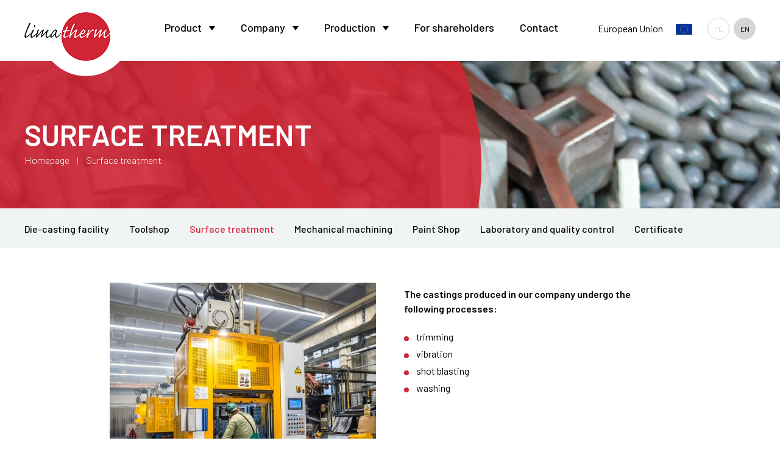

--- FILE ---
content_type: text/html; charset=UTF-8
request_url: https://www.limatherm.pl/en-obrobka-powierzchniowa
body_size: 4130
content:
<!DOCTYPE html>
<html lang="pl">
<head>
    <meta charset="utf-8">
<meta http-equiv="x-ua-compatible" content="ie=edge">
<meta name="viewport" content="width=device-width, initial-scale=1">
<meta name="description" content="" >
<meta name="robots" content="index,follow"> 
<meta name="author" content="idel.pl">

<title>Surface treatment</title>

<link rel="icon" href="/assets/img/favicon.ico" />

<link href="https://fonts.googleapis.com/css2?family=Barlow:wght@100;200;300;400;500;600;700&display=swap" rel="stylesheet"> 
<link href='https://fonts.googleapis.com/css?family=Open+Sans:400,300,600,700&subset=latin,latin-ext' rel='stylesheet'> 

<link rel="stylesheet" href="/assets/css/app.css?v=1769495962">
<link rel="stylesheet" href="/assets/css/cookieconsent.css?v=1769495962">

</head>
<body>

	<header>
  	<div class="wrapper">
    	<a href="/en" class="header__logo">
      		<img src="/assets/img/logo.png" />
    	</a>

    	<div class="header__menu">
      		<nav class="header__nav">
		        <ul>
		          	<li class="back">&nbsp;</li>
		          				          	<li class="parent">
			            	<a href="/en-produkty">Product  <span class="next"></span>  </a>
			            					            	<ul>
				              		<li class="back"><span>Back</span></li>
				              						              			<li><a href="/en-odlewy-aluminiowe">Aluminium die-casts</a></li>
				              						              			<li><a href="http://www.limatherm.com/">Ex housings</a></li>
				              						            	</ul>
				            			          	</li>
		          				          	<li class="parent">
			            	<a href="/en-o-firmie">Company  <span class="next"></span>  </a>
			            					            	<ul>
				              		<li class="back"><span>Back</span></li>
				              						              			<li><a href="/en-aktualnosci">News</a></li>
				              						              			<li><a href="/en-news">Announcements</a></li>
				              						              			<li><a href="/en-o-firmie">About Company</a></li>
				              						              			<li><a href="/en-historia">History</a></li>
				              						              			<li><a href="/en-referencje">References</a></li>
				              						              			<li><a href="/en-polityka-prywatnosci">Privacy Policy</a></li>
				              						              			<li><a href="/en-ogolne-warunki-sprzedazy">General Terms and Conditions of Sale</a></li>
				              						              			<li><a href="/en-ogolne-warunki-zakupu">General Terms and Conditions of Purchase</a></li>
				              						            	</ul>
				            			          	</li>
		          				          	<li class="parent">
			            	<a href="/en-produkcja">Production  <span class="next"></span>  </a>
			            					            	<ul>
				              		<li class="back"><span>Back</span></li>
				              						              			<li><a href="/en-odlewnia">Die-casting facility</a></li>
				              						              			<li><a href="/en-narzedziownia">Toolshop</a></li>
				              						              			<li><a href="/en-obrobka-powierzchniowa">Surface treatment</a></li>
				              						              			<li><a href="/en-obrobka-mechaniczna">Mechanical machining</a></li>
				              						              			<li><a href="/en-lakiernia">Paint Shop</a></li>
				              						              			<li><a href="/en-laboratorium-i-kontrola-jakosci">Laboratory and quality control</a></li>
				              						              			<li><a href="/en-certyfikaty">Certificate</a></li>
				              						            	</ul>
				            			          	</li>
		          				          	<li class="">
			            	<a href="/en-komunikacja-z-akcjonariuszami">For shareholders  </a>
			            				          	</li>
		          				          	<li class="">
			            	<a href="/en-kontakt">Contact  </a>
			            				          	</li>
		          	      
		        </ul>
      		</nav>

      		<div class="header__menu-bar">
            	<a href="/en-unia-europejska">European Union <img src="/assets/img/header-1.jpg" /></a>

        		<div class="header__menu-langs">
          			<a href="/setlocale/pl" class="">PL</a>
          			<a href="/setlocale/en" class="active">EN</a>
        		</div>
      		</div>
    	</div>

    	<button class="hamburger hamburger--collapse" type="button" aria-label="Menu" aria-controls="navigation" aria-expanded="true/false">
      		<span class="hamburger-box">
        		<span class="hamburger-inner"></span>
      		</span>
    	</button>      
  	</div>
</header>		<section class="page">
	    <section class="page__banner" style="background-size: cover; background-image: url(/images/obrazy/dd399c34aea7116d4c346848284e4a98/foto_24.jpg)">
    <div class="wrapper">
        <h1 class="page__title">Surface treatment</h1>
        <div class="breadcrumbs">
            <ul>
                <li><a href="https://www.limatherm.pl">Homepage</a></li>
                                                            <li><a href="https://www.limatherm.pl/en-obrobka-powierzchniowa">Surface treatment</a></li>
                                                </ul>
        </div>
    </div>
</section>
    
    <section class="page__strip">
        <div class="wrapper">
            <nav>
                
                                <ul>
                                            <li><a class="" href="/en-odlewnia">Die-casting facility</a></li>
                                            <li><a class="" href="/en-narzedziownia">Toolshop</a></li>
                                            <li><a class="active" href="/en-obrobka-powierzchniowa">Surface treatment</a></li>
                                            <li><a class="" href="/en-obrobka-mechaniczna">Mechanical machining</a></li>
                                            <li><a class="" href="/en-lakiernia">Paint Shop</a></li>
                                            <li><a class="" href="/en-laboratorium-i-kontrola-jakosci">Laboratory and quality control</a></li>
                                            <li><a class="" href="/en-certyfikaty">Certificate</a></li>
                                    </ul>
                            </nav>
        </div>
    </section>

		<div class="page__text">
		  	<div class="wrapper">

		  		
		  		
		  					  				<div class="page__text-columns ">
		  					 
		  						<div class="left"><img src="/images/obrazy/23bb246916dc9ec86519f1550f36f385/850_3432.JPG" /></div>
		  						<div class="right"><p><strong><br>
The castings produced in our company undergo the following processes:</strong></p>
<ul><li>         trimming<br>
</li></ul>
<ul><li>         vibration<br>
</li></ul>
<ul><li>         shot blasting<br>
</li></ul>
<ul><li>         washing</li></ul>
<p></p>
<p></p>
<p></p>
<p></p>
<p></p></div>
		  							  				</div>
		  			
		  			
		  			
		  			
		  			
		  		
		  					  				<div class="page__text-columns ">
		  					 
		  						<div class="left"><img src="/images/obrazy/c2a612f627b4e1ce78e0c56614c65bec/850_3609-2.jpg" /></div>
		  						<div class="right"><p style="text-align: justify;"><span style="font-family: Arial, Helvetica, sans-serif; font-size: 14px; background-color: #ffffff; color: #ff0000;"><span style="color: #ff0000; font-family: Arial, Helvetica, sans-serif;"><span style="font-size: 14px;"><strong>TRIMMING&nbsp;</strong></span></span></span></p>
<ul><li>pre trimming on hydraulic presses with press force up to 40 tonnes</li><li>the process of trimming consists of removing gating and overflows</li><li>Limatherm has 8 trimming presses, the latest acquisition is DiessePresse T35NG+S</li></ul>
<p style="text-align: justify;"><span style="font-family: Arial, Helvetica, sans-serif; font-size: 14px; background-color: #ffffff; color: #ff0000;"><span style="color: #ff0000; font-family: Arial, Helvetica, sans-serif;"><span style="font-size: 14px;"><strong><strong></strong></strong></span></span></span></p>
<p style="text-align: justify;"><span style="font-family: Arial, Helvetica, sans-serif; font-size: 14px; background-color: #ffffff; color: #ff0000;"><span style="color: #ff0000; font-family: Arial, Helvetica, sans-serif;"><span style="font-size: 14px;"><strong><strong>SHOT BLASTING</strong></strong></span></span></span><br></p>
<ul></ul>
<ul></ul>
<ul><li>castings cleaning process in a centrifugal suspension shot blasting machine</li><li>OMSG shotblasting machine with a rotary hanger fixed in front of turbines enables the blasting jet to reach every corner of a work piece</li><li>We use high-grade stainless steel shot, which is completely recycled</li></ul></div>
		  							  				</div>
		  			
		  			
		  			
		  			
		  			
		  		
		  					  				<div class="page__text-columns ">
		  					 
		  						<div class="left"><img src="/images/obrazy/c6002c243db890b5cd92200c092a19f5/850_3579.JPG" /></div>
		  						<div class="right"><p><span style="font-family: Arial, Helvetica, sans-serif; font-size: 14px; background-color: #ffffff; color: #ff0000;"><strong>VIBRATING</strong></span><span style="font-family: Arial, Helvetica, sans-serif; font-size: 14px; background-color: #ffffff;"></span></p>
<ul style="font-family: Arial, Helvetica, sans-serif; font-size: 14px; background-color: #ffffff;"><ul></ul>
<ul></ul>
<ul></ul></ul>
<ul><li>the process of cleaning and deburring the sharp edges of castings</li><li>vibration in ceramic or steel shapes</li><li>steel shaped pieces give the casting a metallic shine and increase its aesthetics<br><br></li></ul>
<p><span style="font-family: Arial, Helvetica, sans-serif; font-size: 14px; background-color: #ffffff; color: #ff0000;"><strong>WASHING</strong></span></p>
<ul style="font-family: Arial, Helvetica, sans-serif; font-size: 14px; background-color: #ffffff;"><li>after machining, the manufactured parts are washed using two Hel 96WS washing stations</li></ul></div>
		  							  				</div>
		  			
		  			
		  			
		  			
		  			
		  				  	</div>
		</div>
	</section>
	<footer>
  	<span class="footer__image">
    	<img src="/assets/img/footer-1.jpg?v2" />
  	</span>

  	<div class="wrapper">
    	<div class="left">
    		    		<p><strong>LIMATHERM SA</strong><br />ul. Tarnowska 1<br />34-600 Limanowa, Poland</p>
<p>tel. <a href="tel:+48 (18) 337 98 20">+48 (18) 337 98 20</a><br />fax +48 (18) 337 98 25<br />e-mail: <a href="/cdn-cgi/l/email-protection#b3d6cbc3dcc1c7f3dfdaded2c7dbd6c1de9dc3df"><span class="__cf_email__" data-cfemail="0d68757d627f794d6164606c7965687f60237d61">[email&#160;protected]</span></a></p>
    	</div>

    	<div class="right">
      		<nav class="footer__menu">
        		<ul>
        				          			<li>
	          			  	<a href="/en-produkty">Products</a>
	          			  			          			  	<ul>
		          			  				          			   			<li><a href="/en-odlewy-aluminiowe">Aluminum die-casts</a></li>
		          			    			          			   			<li><a href="http://www.limatherm.com/">Ex housings</a></li>
		          			    			          			  	</ul>
		          				          			</li>
          				          			<li>
	          			  	<a href="/en-o-firmie">About us</a>
	          			  			          			  	<ul>
		          			  				          			   			<li><a href="/en-aktualnosci">News</a></li>
		          			    			          			   			<li><a href="/en-news/oferty">Notice</a></li>
		          			    			          			   			<li><a href="/en-historia">History</a></li>
		          			    			          			   			<li><a href="/en-referencje">References</a></li>
		          			    			          			  	</ul>
		          				          			</li>
          				          			<li>
	          			  	<a href="/en-produkcja">Production</a>
	          			  			          			  	<ul>
		          			  				          			   			<li><a href="/en-odlewnia">Die-casting facility</a></li>
		          			    			          			   			<li><a href="/en-narzedziownia">Toolshop</a></li>
		          			    			          			   			<li><a href="/en-obrobka-powierzchniowa">Surface treatment</a></li>
		          			    			          			   			<li><a href="/en-obrobka-mechaniczna">Mechanical machining</a></li>
		          			    			          			   			<li><a href="/en-lakiernia">Paint Shop</a></li>
		          			    			          			  	</ul>
		          				          			</li>
          						
        		</ul>
      		</nav>

      		<div class="footer__strip">
        		<img src="/assets/img/footer-2.png" /> INTROL GROUP S.A.
      		</div>
      
      		<div class="footer__bottom">
        		<div class="left">All rights reserved © Limatherm | 2000-2026</div>
        		<div class="right">Realization: <a href="https://idel.pl" target="_blank">idel.pl</a></div>
      		</div>
    	</div>
  	</div>
</footer>
    <script data-cfasync="false" src="/cdn-cgi/scripts/5c5dd728/cloudflare-static/email-decode.min.js"></script><script src="/assets/js/cookieconsent.umd.js?v=1769495962"></script>


<script>
  const CURRENT_LOCALE = "en";
  const GA4_ID = "G-YTQXXKE60X";

  window.purecookieTitle  = "Cookies.";
  window.purecookieDesc   = "By using this website, you automatically accept that we use cookies.";
  window.purecookieLink   = "\u003Ca href=\u0022\/polityka-prywatnosci\u0022 target=\u0022_blank\u0022\u003EWhat for?\u003C\/a\u003E";
  
  window.purecookieManage = "Manage cookie preferences";
  window.purecookieAccAll = "Accept all";
  window.purecookieRejAll = "Reject all";
  window.purecookieSave   = "Save selection";

  window.purecookieSecNecessaryTitle = "Strictly necessary cookies";
  window.purecookieSecNecessaryDesc  = "These cookies are required for the website to function properly.";
  window.purecookieSecAnalyticsTitle = "Performance and analytics";
  window.purecookieSecAnalyticsDesc  = "These cookies help us understand how the website is used.";



  window.dataLayer = window.dataLayer || [];
  function gtag(){ dataLayer.push(arguments); }

  gtag('consent', 'default', { analytics_storage: 'denied' });

  function loadGa4Once() {
    if (window.__ga4_loaded) return;
    window.__ga4_loaded = true;

    const s = document.createElement('script');
    s.async = true;
    s.src = 'https://www.googletagmanager.com/gtag/js?id=' + encodeURIComponent(GA4_ID);
    document.head.appendChild(s);

    s.onload = () => {
      gtag('js', new Date());
      gtag('config', GA4_ID);
    };
  }

  CookieConsent.run({
    disablePageInteraction: true,
    guiOptions: {
      consentModal: { layout: 'bar', flipButtons: true, equalWeightButtons: false },
      preferencesModal: { layout: 'box', equalWeightButtons: false }
    },
    categories: {
      necessary: { enabled: true, readOnly: true },
      analytics: { enabled: false, prechecked: false }
    },
    language: {
      default: CURRENT_LOCALE,
      translations: {
        [CURRENT_LOCALE]: {
          consentModal: {
            title: window.purecookieTitle,
            description: `${window.purecookieDesc} ${window.purecookieLink}`,
            acceptAllBtn: window.purecookieAccAll,
            acceptNecessaryBtn: window.purecookieRejAll,
            showPreferencesBtn: window.purecookieManage
          },
          preferencesModal: {
            title: window.purecookieManage,
            acceptAllBtn: window.purecookieAccAll,
            acceptNecessaryBtn: window.purecookieRejAll,
            savePreferencesBtn: window.purecookieSave,
            closeIconLabel: 'Close',
            sections: [
              { title: window.purecookieSecNecessaryTitle, description: window.purecookieSecNecessaryDesc, linkedCategory: 'necessary' },
              { title: window.purecookieSecAnalyticsTitle, description: window.purecookieSecAnalyticsDesc, linkedCategory: 'analytics' }
            ]
          }
        }
      }
    },
    onConsent: function () {
      if (CookieConsent.acceptedCategory('analytics')) {
        gtag('consent', 'update', { analytics_storage: 'granted' });
        loadGa4Once();
      } else {
        gtag('consent', 'update', { analytics_storage: 'denied' });
      }
    }
  });
</script>

<script src="/assets/js/shared.js?v=1769495962"></script>

<script src="/assets/js/app.js?v=1769495962"></script>    <script defer src="https://static.cloudflareinsights.com/beacon.min.js/vcd15cbe7772f49c399c6a5babf22c1241717689176015" integrity="sha512-ZpsOmlRQV6y907TI0dKBHq9Md29nnaEIPlkf84rnaERnq6zvWvPUqr2ft8M1aS28oN72PdrCzSjY4U6VaAw1EQ==" data-cf-beacon='{"version":"2024.11.0","token":"07b47c990dd04b6fa11c36c9134b4a99","r":1,"server_timing":{"name":{"cfCacheStatus":true,"cfEdge":true,"cfExtPri":true,"cfL4":true,"cfOrigin":true,"cfSpeedBrain":true},"location_startswith":null}}' crossorigin="anonymous"></script>
</body>
</html>


--- FILE ---
content_type: text/css
request_url: https://www.limatherm.pl/assets/css/app.css?v=1769495962
body_size: 16852
content:
@charset "UTF-8";
/*!
	FrontLauncher
	License: MIT
 	Author: Daniel Kita <t.trax0@gmail.com>
 	Repo: https://github.com/T-TraX/FrontLauncher
*/
/*! normalize.css v8.0.0 | MIT License | github.com/necolas/normalize.css */html{line-height:1.15;-webkit-text-size-adjust:100%}h1{font-size:2em;margin:.67em 0}hr{box-sizing:content-box;overflow:visible}pre{font-family:monospace,monospace;font-size:1em}a{background-color:transparent}abbr[title]{border-bottom:none;text-decoration:underline;-webkit-text-decoration:underline dotted;text-decoration:underline dotted}b,strong{font-weight:bolder}code,kbd,samp{font-family:monospace,monospace;font-size:1em}sub,sup{font-size:75%;line-height:0;position:relative;vertical-align:baseline}sub{bottom:-.25em}sup{top:-.5em}img{border-style:none}button,input,optgroup,select,textarea{font-size:100%;line-height:1.15;margin:0}button,input{overflow:visible}button,select{text-transform:none}[type=button],[type=reset],[type=submit],button{-webkit-appearance:button}[type=button]::-moz-focus-inner,[type=reset]::-moz-focus-inner,[type=submit]::-moz-focus-inner,button::-moz-focus-inner{border-style:none;padding:0}[type=button]:-moz-focusring,[type=reset]:-moz-focusring,[type=submit]:-moz-focusring,button:-moz-focusring{outline:1px dotted ButtonText}fieldset{padding:.35em .75em .625em}legend{box-sizing:border-box;color:inherit;display:table;padding:0;white-space:normal}progress{vertical-align:baseline}textarea{overflow:auto}[type=checkbox],[type=radio]{box-sizing:border-box;padding:0}[type=number]::-webkit-inner-spin-button,[type=number]::-webkit-outer-spin-button{height:auto}[type=search]{-webkit-appearance:textfield;outline-offset:-2px}[type=search]::-webkit-search-decoration{-webkit-appearance:none}::-webkit-file-upload-button{-webkit-appearance:button;font:inherit}details{display:block}summary{display:list-item}[hidden],template{display:none}.foundation-mq{font-family:"small=0em&phone=28.125em&medium=40em&tablet=48em&large=64em&xlarge=75em&xxlarge=90em"}html{box-sizing:border-box;font-size:16px}*,:after,:before{box-sizing:inherit}body{margin:0;padding:0;background:#fff;font-family:Barlow,sans-serif;font-weight:400;line-height:1.5;color:#000;-webkit-font-smoothing:antialiased;-moz-osx-font-smoothing:grayscale}img{display:inline-block;vertical-align:middle;max-width:100%;height:auto;-ms-interpolation-mode:bicubic}textarea{height:auto;min-height:50px;border-radius:0}select{box-sizing:border-box;width:100%}.map_canvas embed,.map_canvas img,.map_canvas object,.mqa-display embed,.mqa-display img,.mqa-display object{max-width:none!important}button{padding:0;-webkit-appearance:none;-moz-appearance:none;appearance:none;border:0;border-radius:0;background:transparent;line-height:1;cursor:auto}[data-whatinput=mouse] button{outline:0}pre{overflow:auto}button,input,optgroup,select,textarea{font-family:inherit}.is-visible{display:block!important}.is-hidden{display:none!important}blockquote,dd,div,dl,dt,form,h1,h2,h3,h4,h5,h6,li,ol,p,pre,td,th,ul{margin:0;padding:0}p{margin-bottom:1rem;font-size:inherit;line-height:1.6;text-rendering:optimizeLegibility}em,i{font-style:italic}b,em,i,strong{line-height:inherit}b,strong{font-weight:700}small{font-size:80%;line-height:inherit}.h1,.h2,.h3,.h4,.h5,.h6,h1,h2,h3,h4,h5,h6{font-family:Barlow,sans-serif;font-style:normal;font-weight:400;color:inherit;text-rendering:optimizeLegibility}.h1 small,.h2 small,.h3 small,.h4 small,.h5 small,.h6 small,h1 small,h2 small,h3 small,h4 small,h5 small,h6 small{line-height:0;color:#cacaca}.h1,h1{font-size:1.5rem}.h1,.h2,h1,h2{line-height:1.4;margin-top:0;margin-bottom:.5rem}.h2,h2{font-size:1.25rem}.h3,h3{font-size:1.1875rem}.h3,.h4,h3,h4{line-height:1.4;margin-top:0;margin-bottom:.5rem}.h4,h4{font-size:1.125rem}.h5,h5{font-size:1.0625rem}.h5,.h6,h5,h6{line-height:1.4;margin-top:0;margin-bottom:.5rem}.h6,h6{font-size:1rem}@media print,screen and (min-width:40em){.h1,h1{font-size:3rem}.h2,h2{font-size:2.5rem}.h3,h3{font-size:1.9375rem}.h4,h4{font-size:1.5625rem}.h5,h5{font-size:1.25rem}.h6,h6{font-size:1rem}}a{line-height:inherit;color:#d12535;text-decoration:none;cursor:pointer}a:focus,a:hover{color:#b4202e}a img{border:0}hr{clear:both;max-width:1170px;height:0;margin:1.25rem auto;border-top:0;border-right:0;border-bottom:1px solid #cacaca;border-left:0}dl,ol,ul{margin-bottom:1rem;list-style-position:outside;line-height:1.6}li{font-size:inherit}ul{list-style-type:disc}ol,ul{margin-left:1.25rem}ol ol,ol ul,ul ol,ul ul{margin-left:1.25rem;margin-bottom:0}dl{margin-bottom:1rem}dl dt{margin-bottom:.3rem;font-weight:700}blockquote{margin:0 0 1rem;padding:.5625rem 1.25rem 0 1.1875rem;border-left:1px solid #cacaca}blockquote,blockquote p{line-height:1.6;color:#8a8a8a}cite{display:block;font-size:.8125rem;color:#8a8a8a}cite:before{content:"— "}abbr,abbr[title]{border-bottom:1px dotted #0a0a0a;cursor:help;text-decoration:none}figure{margin:0}code{padding:.125rem .3125rem .0625rem;border:1px solid #cacaca;font-weight:400}code,kbd{background-color:#e6e6e6;font-family:Consolas,Liberation Mono,Courier,monospace;color:#0a0a0a}kbd{margin:0;padding:.125rem .25rem 0}.subheader{margin-top:.2rem;margin-bottom:.5rem;font-weight:400;line-height:1.4;color:#8a8a8a}.lead{font-size:20px;line-height:1.6}.stat{font-size:2.5rem;line-height:1}p+.stat{margin-top:-1rem}ol.no-bullet,ul.no-bullet{margin-left:0;list-style:none}@media print,screen and (min-width:28.125em){.phone-text-left{text-align:left}.phone-text-right{text-align:right}.phone-text-center{text-align:center}.phone-text-justify{text-align:justify}}@media print,screen and (min-width:40em){.medium-text-left{text-align:left}.medium-text-right{text-align:right}.medium-text-center{text-align:center}.medium-text-justify{text-align:justify}}@media print,screen and (min-width:48em){.tablet-text-left{text-align:left}.tablet-text-right{text-align:right}.tablet-text-center{text-align:center}.tablet-text-justify{text-align:justify}}@media print,screen and (min-width:64em){.large-text-left{text-align:left}.large-text-right{text-align:right}.large-text-center{text-align:center}.large-text-justify{text-align:justify}}@media screen and (min-width:75em){.xlarge-text-left{text-align:left}.xlarge-text-right{text-align:right}.xlarge-text-center{text-align:center}.xlarge-text-justify{text-align:justify}}.show-for-print{display:none!important}@media print{*{background:transparent!important;box-shadow:none!important;color:#000!important;text-shadow:none!important}.show-for-print{display:block!important}.hide-for-print{display:none!important}table.show-for-print{display:table!important}thead.show-for-print{display:table-header-group!important}tbody.show-for-print{display:table-row-group!important}tr.show-for-print{display:table-row!important}td.show-for-print,th.show-for-print{display:table-cell!important}a,a:visited{text-decoration:underline}a[href]:after{content:" (" attr(href) ")"}.ir a:after,a[href^="#"]:after,a[href^="javascript:"]:after{content:""}abbr[title]:after{content:" (" attr(title) ")"}blockquote,pre{border:1px solid #8a8a8a;page-break-inside:avoid}thead{display:table-header-group}img,tr{page-break-inside:avoid}img{max-width:100%!important}@page{margin:.5cm}h2,h3,p{orphans:3;widows:3}h2,h3{page-break-after:avoid}.print-break-inside{page-break-inside:auto}}.button{display:inline-block;vertical-align:middle;margin:0 0 1rem;padding:.85em 1em;border:1px solid transparent;border-radius:0;-webkit-transition:background-color .25s ease-out,color .25s ease-out;transition:background-color .25s ease-out,color .25s ease-out;font-family:inherit;font-size:.9rem;-webkit-appearance:none;line-height:1;text-align:center;cursor:pointer;background-color:#d12535;color:#fff}[data-whatinput=mouse] .button{outline:0}.button:focus,.button:hover{background-color:#b21f2d;color:#fff}.button.tiny{font-size:.6rem}.button.small{font-size:.75rem}.button.large{font-size:1.25rem}.button.expanded{display:block;width:100%;margin-right:0;margin-left:0}.button.primary{background-color:#d12535;color:#fff}.button.primary:focus,.button.primary:hover{background-color:#a71e2a;color:#fff}.button.secondary{background-color:#777;color:#fff}.button.secondary:focus,.button.secondary:hover{background-color:#5f5f5f;color:#fff}.button.success{background-color:#3adb76;color:#0a0a0a}.button.success:focus,.button.success:hover{background-color:#22bb5b;color:#0a0a0a}.button.info{background-color:#81d4fa;color:#0a0a0a}.button.info:focus,.button.info:hover{background-color:#38bbf7;color:#0a0a0a}.button.warning{background-color:#ffae00;color:#0a0a0a}.button.warning:focus,.button.warning:hover{background-color:#cc8b00;color:#0a0a0a}.button.alert{background-color:#ec5840;color:#0a0a0a}.button.alert:focus,.button.alert:hover{background-color:#da3116;color:#0a0a0a}.button.disabled,.button[disabled]{opacity:.25;cursor:not-allowed}.button.disabled,.button.disabled:focus,.button.disabled:hover,.button[disabled],.button[disabled]:focus,.button[disabled]:hover{background-color:#d12535;color:#fff}.button.disabled.primary,.button[disabled].primary{opacity:.25;cursor:not-allowed}.button.disabled.primary,.button.disabled.primary:focus,.button.disabled.primary:hover,.button[disabled].primary,.button[disabled].primary:focus,.button[disabled].primary:hover{background-color:#d12535;color:#fff}.button.disabled.secondary,.button[disabled].secondary{opacity:.25;cursor:not-allowed}.button.disabled.secondary,.button.disabled.secondary:focus,.button.disabled.secondary:hover,.button[disabled].secondary,.button[disabled].secondary:focus,.button[disabled].secondary:hover{background-color:#777;color:#fff}.button.disabled.success,.button[disabled].success{opacity:.25;cursor:not-allowed}.button.disabled.success,.button.disabled.success:focus,.button.disabled.success:hover,.button[disabled].success,.button[disabled].success:focus,.button[disabled].success:hover{background-color:#3adb76;color:#0a0a0a}.button.disabled.info,.button[disabled].info{opacity:.25;cursor:not-allowed}.button.disabled.info,.button.disabled.info:focus,.button.disabled.info:hover,.button[disabled].info,.button[disabled].info:focus,.button[disabled].info:hover{background-color:#81d4fa;color:#0a0a0a}.button.disabled.warning,.button[disabled].warning{opacity:.25;cursor:not-allowed}.button.disabled.warning,.button.disabled.warning:focus,.button.disabled.warning:hover,.button[disabled].warning,.button[disabled].warning:focus,.button[disabled].warning:hover{background-color:#ffae00;color:#0a0a0a}.button.disabled.alert,.button[disabled].alert{opacity:.25;cursor:not-allowed}.button.disabled.alert,.button.disabled.alert:focus,.button.disabled.alert:hover,.button[disabled].alert,.button[disabled].alert:focus,.button[disabled].alert:hover{background-color:#ec5840;color:#0a0a0a}.button.hollow{border:1px solid #d12535;color:#d12535}.button.hollow,.button.hollow.disabled,.button.hollow.disabled:focus,.button.hollow.disabled:hover,.button.hollow:focus,.button.hollow:hover,.button.hollow[disabled],.button.hollow[disabled]:focus,.button.hollow[disabled]:hover{background-color:transparent}.button.hollow:focus,.button.hollow:hover{border-color:#69131b;color:#69131b}.button.hollow.primary,.button.hollow:focus.disabled,.button.hollow:focus[disabled],.button.hollow:hover.disabled,.button.hollow:hover[disabled]{border:1px solid #d12535;color:#d12535}.button.hollow.primary:focus,.button.hollow.primary:hover{border-color:#69131b;color:#69131b}.button.hollow.primary:focus.disabled,.button.hollow.primary:focus[disabled],.button.hollow.primary:hover.disabled,.button.hollow.primary:hover[disabled]{border:1px solid #d12535;color:#d12535}.button.hollow.secondary{border:1px solid #777;color:#777}.button.hollow.secondary:focus,.button.hollow.secondary:hover{border-color:#3c3c3c;color:#3c3c3c}.button.hollow.secondary:focus.disabled,.button.hollow.secondary:focus[disabled],.button.hollow.secondary:hover.disabled,.button.hollow.secondary:hover[disabled]{border:1px solid #777;color:#777}.button.hollow.success{border:1px solid #3adb76;color:#3adb76}.button.hollow.success:focus,.button.hollow.success:hover{border-color:#157539;color:#157539}.button.hollow.success:focus.disabled,.button.hollow.success:focus[disabled],.button.hollow.success:hover.disabled,.button.hollow.success:hover[disabled]{border:1px solid #3adb76;color:#3adb76}.button.hollow.info{border:1px solid #81d4fa;color:#81d4fa}.button.hollow.info:focus,.button.hollow.info:hover{border-color:#077fb6;color:#077fb6}.button.hollow.info:focus.disabled,.button.hollow.info:focus[disabled],.button.hollow.info:hover.disabled,.button.hollow.info:hover[disabled]{border:1px solid #81d4fa;color:#81d4fa}.button.hollow.warning{border:1px solid #ffae00;color:#ffae00}.button.hollow.warning:focus,.button.hollow.warning:hover{border-color:#805700;color:#805700}.button.hollow.warning:focus.disabled,.button.hollow.warning:focus[disabled],.button.hollow.warning:hover.disabled,.button.hollow.warning:hover[disabled]{border:1px solid #ffae00;color:#ffae00}.button.hollow.alert{border:1px solid #ec5840;color:#ec5840}.button.hollow.alert:focus,.button.hollow.alert:hover{border-color:#881f0e;color:#881f0e}.button.hollow.alert:focus.disabled,.button.hollow.alert:focus[disabled],.button.hollow.alert:hover.disabled,.button.hollow.alert:hover[disabled]{border:1px solid #ec5840;color:#ec5840}.button.clear{border:1px solid #d12535;color:#d12535}.button.clear,.button.clear.disabled,.button.clear.disabled:focus,.button.clear.disabled:hover,.button.clear:focus,.button.clear:hover,.button.clear[disabled],.button.clear[disabled]:focus,.button.clear[disabled]:hover{background-color:transparent}.button.clear:focus,.button.clear:hover{border-color:#69131b;color:#69131b}.button.clear:focus.disabled,.button.clear:focus[disabled],.button.clear:hover.disabled,.button.clear:hover[disabled]{border:1px solid #d12535;color:#d12535}.button.clear,.button.clear.disabled,.button.clear:focus,.button.clear:focus.disabled,.button.clear:focus[disabled],.button.clear:hover,.button.clear:hover.disabled,.button.clear:hover[disabled],.button.clear[disabled]{border-color:transparent}.button.clear.primary{border:1px solid #d12535;color:#d12535}.button.clear.primary:focus,.button.clear.primary:hover{border-color:#69131b;color:#69131b}.button.clear.primary:focus.disabled,.button.clear.primary:focus[disabled],.button.clear.primary:hover.disabled,.button.clear.primary:hover[disabled]{border:1px solid #d12535;color:#d12535}.button.clear.primary,.button.clear.primary.disabled,.button.clear.primary:focus,.button.clear.primary:focus.disabled,.button.clear.primary:focus[disabled],.button.clear.primary:hover,.button.clear.primary:hover.disabled,.button.clear.primary:hover[disabled],.button.clear.primary[disabled]{border-color:transparent}.button.clear.secondary{border:1px solid #777;color:#777}.button.clear.secondary:focus,.button.clear.secondary:hover{border-color:#3c3c3c;color:#3c3c3c}.button.clear.secondary:focus.disabled,.button.clear.secondary:focus[disabled],.button.clear.secondary:hover.disabled,.button.clear.secondary:hover[disabled]{border:1px solid #777;color:#777}.button.clear.secondary,.button.clear.secondary.disabled,.button.clear.secondary:focus,.button.clear.secondary:focus.disabled,.button.clear.secondary:focus[disabled],.button.clear.secondary:hover,.button.clear.secondary:hover.disabled,.button.clear.secondary:hover[disabled],.button.clear.secondary[disabled]{border-color:transparent}.button.clear.success{border:1px solid #3adb76;color:#3adb76}.button.clear.success:focus,.button.clear.success:hover{border-color:#157539;color:#157539}.button.clear.success:focus.disabled,.button.clear.success:focus[disabled],.button.clear.success:hover.disabled,.button.clear.success:hover[disabled]{border:1px solid #3adb76;color:#3adb76}.button.clear.success,.button.clear.success.disabled,.button.clear.success:focus,.button.clear.success:focus.disabled,.button.clear.success:focus[disabled],.button.clear.success:hover,.button.clear.success:hover.disabled,.button.clear.success:hover[disabled],.button.clear.success[disabled]{border-color:transparent}.button.clear.info{border:1px solid #81d4fa;color:#81d4fa}.button.clear.info:focus,.button.clear.info:hover{border-color:#077fb6;color:#077fb6}.button.clear.info:focus.disabled,.button.clear.info:focus[disabled],.button.clear.info:hover.disabled,.button.clear.info:hover[disabled]{border:1px solid #81d4fa;color:#81d4fa}.button.clear.info,.button.clear.info.disabled,.button.clear.info:focus,.button.clear.info:focus.disabled,.button.clear.info:focus[disabled],.button.clear.info:hover,.button.clear.info:hover.disabled,.button.clear.info:hover[disabled],.button.clear.info[disabled]{border-color:transparent}.button.clear.warning{border:1px solid #ffae00;color:#ffae00}.button.clear.warning:focus,.button.clear.warning:hover{border-color:#805700;color:#805700}.button.clear.warning:focus.disabled,.button.clear.warning:focus[disabled],.button.clear.warning:hover.disabled,.button.clear.warning:hover[disabled]{border:1px solid #ffae00;color:#ffae00}.button.clear.warning,.button.clear.warning.disabled,.button.clear.warning:focus,.button.clear.warning:focus.disabled,.button.clear.warning:focus[disabled],.button.clear.warning:hover,.button.clear.warning:hover.disabled,.button.clear.warning:hover[disabled],.button.clear.warning[disabled]{border-color:transparent}.button.clear.alert{border:1px solid #ec5840;color:#ec5840}.button.clear.alert:focus,.button.clear.alert:hover{border-color:#881f0e;color:#881f0e}.button.clear.alert:focus.disabled,.button.clear.alert:focus[disabled],.button.clear.alert:hover.disabled,.button.clear.alert:hover[disabled]{border:1px solid #ec5840;color:#ec5840}.button.clear.alert,.button.clear.alert.disabled,.button.clear.alert:focus,.button.clear.alert:focus.disabled,.button.clear.alert:focus[disabled],.button.clear.alert:hover,.button.clear.alert:hover.disabled,.button.clear.alert:hover[disabled],.button.clear.alert[disabled]{border-color:transparent}.button.dropdown:after{display:block;width:0;height:0;border:.4em inset;content:"";border-bottom-width:0;border-top-style:solid;border-color:#fff transparent transparent;position:relative;top:.4em;display:inline-block;float:right;margin-left:1em}.button.dropdown.clear.primary:after,.button.dropdown.clear:after,.button.dropdown.hollow.primary:after,.button.dropdown.hollow:after{border-top-color:#d12535}.button.dropdown.clear.secondary:after,.button.dropdown.hollow.secondary:after{border-top-color:#777}.button.dropdown.clear.success:after,.button.dropdown.hollow.success:after{border-top-color:#3adb76}.button.dropdown.clear.info:after,.button.dropdown.hollow.info:after{border-top-color:#81d4fa}.button.dropdown.clear.warning:after,.button.dropdown.hollow.warning:after{border-top-color:#ffae00}.button.dropdown.clear.alert:after,.button.dropdown.hollow.alert:after{border-top-color:#ec5840}.button.arrow-only:after{top:-.1em;float:none;margin-left:0}a.button:focus,a.button:hover{text-decoration:none}[type=color],[type=date],[type=datetime-local],[type=datetime],[type=email],[type=month],[type=number],[type=password],[type=search],[type=tel],[type=text],[type=time],[type=url],[type=week],textarea{display:block;box-sizing:border-box;width:100%;height:2.4375rem;margin:0 0 1rem;padding:.5rem;border:1px solid #cacaca;border-radius:0;background-color:#fff;box-shadow:inset 0 1px 2px hsla(0,0%,4%,.1);font-family:inherit;font-size:1rem;font-weight:400;line-height:1.5;color:#0a0a0a;-webkit-transition:box-shadow .5s,border-color .25s ease-in-out;transition:box-shadow .5s,border-color .25s ease-in-out;-webkit-appearance:none;-moz-appearance:none;appearance:none}[type=color]:focus,[type=date]:focus,[type=datetime-local]:focus,[type=datetime]:focus,[type=email]:focus,[type=month]:focus,[type=number]:focus,[type=password]:focus,[type=search]:focus,[type=tel]:focus,[type=text]:focus,[type=time]:focus,[type=url]:focus,[type=week]:focus,textarea:focus{outline:none;border:1px solid #8a8a8a;background-color:#fff;box-shadow:0 0 5px #cacaca;-webkit-transition:box-shadow .5s,border-color .25s ease-in-out;transition:box-shadow .5s,border-color .25s ease-in-out}textarea{max-width:100%}textarea[rows]{height:auto}input:disabled,input[readonly],textarea:disabled,textarea[readonly]{background-color:#e6e6e6;cursor:not-allowed}[type=button],[type=submit]{-webkit-appearance:none;-moz-appearance:none;appearance:none;border-radius:0}input[type=search]{box-sizing:border-box}::-webkit-input-placeholder{color:#cacaca}::-ms-input-placeholder{color:#cacaca}::placeholder{color:#cacaca}[type=checkbox],[type=file],[type=radio]{margin:0 0 1rem}[type=checkbox]+label,[type=radio]+label{display:inline-block;vertical-align:baseline;margin-left:.5rem;margin-right:1rem;margin-bottom:0}[type=checkbox]+label[for],[type=radio]+label[for]{cursor:pointer}label>[type=checkbox],label>[type=radio]{margin-right:.5rem}[type=file]{width:100%}label{display:block;margin:0;font-size:.875rem;font-weight:400;line-height:1.8;color:#0a0a0a}label.middle{margin:0 0 1rem;padding:.5625rem 0}.help-text{margin-top:-.5rem;font-size:.8125rem;font-style:italic;color:#0a0a0a}.input-group{display:-webkit-box;display:flex;width:100%;margin-bottom:1rem;-webkit-box-align:stretch;align-items:stretch}.input-group>:first-child,.input-group>:first-child.input-group-button>*,.input-group>:last-child,.input-group>:last-child.input-group-button>*{border-radius:0 0 0 0}.input-group-button,.input-group-button a,.input-group-button button,.input-group-button input,.input-group-button label,.input-group-field,.input-group-label{margin:0;white-space:nowrap}.input-group-label{padding:0 1rem;border:1px solid #cacaca;background:#e6e6e6;color:#0a0a0a;text-align:center;white-space:nowrap;display:-webkit-box;display:flex;-webkit-box-flex:0;flex:0 0 auto;-webkit-box-align:center;align-items:center}.input-group-label:first-child{border-right:0}.input-group-label:last-child{border-left:0}.input-group-field{border-radius:0;-webkit-box-flex:1;flex:1 1 0px;min-width:0}.input-group-button{padding-top:0;padding-bottom:0;text-align:center;display:-webkit-box;display:flex;-webkit-box-flex:0;flex:0 0 auto}.input-group-button a,.input-group-button button,.input-group-button input,.input-group-button label{align-self:stretch;height:auto;padding-top:0;padding-bottom:0;font-size:1rem}fieldset{margin:0;padding:0;border:0}legend{max-width:100%;margin-bottom:.5rem}.fieldset{margin:1.125rem 0;padding:1.25rem;border:1px solid #cacaca}.fieldset legend{margin:0;margin-left:-.1875rem;padding:0 .1875rem}select{height:2.4375rem;margin:0 0 1rem;padding:.5rem;-webkit-appearance:none;-moz-appearance:none;appearance:none;border:1px solid #cacaca;border-radius:0;background-color:#fff;font-family:inherit;font-size:1rem;font-weight:400;line-height:1.5;color:#0a0a0a;background-image:url("data:image/svg+xml;utf8,<svg xmlns='http://www.w3.org/2000/svg' version='1.1' width='32' height='24' viewBox='0 0 32 24'><polygon points='0,0 32,0 16,24' style='fill: rgb%28138, 138, 138%29'></polygon></svg>");background-origin:content-box;background-position:right -1rem center;background-repeat:no-repeat;background-size:9px 6px;padding-right:1.5rem;-webkit-transition:box-shadow .5s,border-color .25s ease-in-out;transition:box-shadow .5s,border-color .25s ease-in-out}@media screen and (min-width:0\0){select{background-image:url("[data-uri]")}}select:focus{outline:none;border:1px solid #8a8a8a;background-color:#fff;box-shadow:0 0 5px #cacaca;-webkit-transition:box-shadow .5s,border-color .25s ease-in-out;transition:box-shadow .5s,border-color .25s ease-in-out}select:disabled{background-color:#e6e6e6;cursor:not-allowed}select::-ms-expand{display:none}select[multiple]{height:auto;background-image:none}.is-invalid-input:not(:focus){border-color:#ec5840;background-color:#fdeeec}.is-invalid-input:not(:focus)::-webkit-input-placeholder{color:#ec5840}.is-invalid-input:not(:focus)::-ms-input-placeholder{color:#ec5840}.is-invalid-input:not(:focus)::placeholder{color:#ec5840}.form-error,.is-invalid-label{color:#ec5840}.form-error{display:none;margin-top:-.5rem;margin-bottom:1rem;font-size:.75rem;font-weight:700}.form-error.is-visible{display:block}.hide{display:none!important}.invisible{visibility:hidden}@media screen and (max-width:28.12375em){.hide-for-small-only{display:none!important}}@media screen and (max-width:0em),screen and (min-width:28.125em){.show-for-small-only{display:none!important}}@media print,screen and (min-width:28.125em){.hide-for-phone{display:none!important}}@media screen and (max-width:28.12375em){.show-for-phone{display:none!important}}@media screen and (min-width:28.125em) and (max-width:39.99875em){.hide-for-phone-only{display:none!important}}@media screen and (max-width:28.12375em),screen and (min-width:40em){.show-for-phone-only{display:none!important}}@media print,screen and (min-width:40em){.hide-for-medium{display:none!important}}@media screen and (max-width:39.99875em){.show-for-medium{display:none!important}}@media screen and (min-width:40em) and (max-width:47.99875em){.hide-for-medium-only{display:none!important}}@media screen and (max-width:39.99875em),screen and (min-width:48em){.show-for-medium-only{display:none!important}}@media print,screen and (min-width:48em){.hide-for-tablet{display:none!important}}@media screen and (max-width:47.99875em){.show-for-tablet{display:none!important}}@media screen and (min-width:48em) and (max-width:63.99875em){.hide-for-tablet-only{display:none!important}}@media screen and (max-width:47.99875em),screen and (min-width:64em){.show-for-tablet-only{display:none!important}}@media print,screen and (min-width:64em){.hide-for-large{display:none!important}}@media screen and (max-width:63.99875em){.show-for-large{display:none!important}}@media screen and (min-width:64em) and (max-width:74.99875em){.hide-for-large-only{display:none!important}}@media screen and (max-width:63.99875em),screen and (min-width:75em){.show-for-large-only{display:none!important}}@media screen and (min-width:75em){.hide-for-xlarge{display:none!important}}@media screen and (max-width:74.99875em){.show-for-xlarge{display:none!important}}@media screen and (min-width:75em) and (max-width:89.99875em){.hide-for-xlarge-only{display:none!important}}@media screen and (max-width:74.99875em),screen and (min-width:90em){.show-for-xlarge-only{display:none!important}}.show-for-sr,.show-on-focus{position:absolute!important;width:1px;height:1px;padding:0;overflow:hidden;clip:rect(0,0,0,0);white-space:nowrap;border:0}.show-on-focus:active,.show-on-focus:focus{position:static!important;width:auto;height:auto;overflow:visible;clip:auto;white-space:normal}.hide-for-portrait,.show-for-landscape{display:block!important}@media screen and (orientation:landscape){.hide-for-portrait,.show-for-landscape{display:block!important}}@media screen and (orientation:portrait){.hide-for-portrait,.show-for-landscape{display:none!important}}.hide-for-landscape,.show-for-portrait{display:none!important}@media screen and (orientation:landscape){.hide-for-landscape,.show-for-portrait{display:none!important}}@media screen and (orientation:portrait){.hide-for-landscape,.show-for-portrait{display:block!important}}.float-left{float:left!important}.float-right{float:right!important}.float-center{display:block;margin-right:auto;margin-left:auto}.clearfix:after,.clearfix:before{display:table;content:" ";flex-basis:0;-webkit-box-ordinal-group:2;order:1}.clearfix:after{clear:both}.breadcrumbs{margin:0 0 1rem;list-style:none}.breadcrumbs:after,.breadcrumbs:before{display:table;content:" ";flex-basis:0;-webkit-box-ordinal-group:2;order:1}.breadcrumbs:after{clear:both}.breadcrumbs li{float:left;font-size:.6875rem;color:#0a0a0a;cursor:default;text-transform:uppercase}.breadcrumbs li:not(:last-child):after{position:relative;margin:0 .75rem;opacity:1;content:"/";color:#cacaca}.breadcrumbs a{color:#d12535}.breadcrumbs a:hover{text-decoration:underline}.breadcrumbs .disabled{color:#cacaca;cursor:not-allowed}.menu{padding:0;margin:0;list-style:none;position:relative;display:-webkit-box;display:flex;flex-wrap:wrap}[data-whatinput=mouse] .menu li{outline:0}.menu .button,.menu a{line-height:1;text-decoration:none;display:block;padding:.7rem 1rem}.menu a,.menu button,.menu input,.menu select{margin-bottom:0}.menu input{display:inline-block}.menu,.menu.horizontal{flex-wrap:wrap;-webkit-box-orient:horizontal;-webkit-box-direction:normal;flex-direction:row}.menu.vertical{flex-wrap:nowrap;-webkit-box-orient:vertical;-webkit-box-direction:normal;flex-direction:column}.menu.expanded li{-webkit-box-flex:1;flex:1 1 0px}.menu.simple{-webkit-box-align:center;align-items:center}.menu.simple li+li{margin-left:1rem}.menu.simple a{padding:0}@media print,screen and (min-width:28.125em){.menu.phone-horizontal{flex-wrap:wrap;-webkit-box-orient:horizontal;-webkit-box-direction:normal;flex-direction:row}.menu.phone-vertical{flex-wrap:nowrap;-webkit-box-orient:vertical;-webkit-box-direction:normal;flex-direction:column}.menu.phone-expanded li,.menu.phone-simple li{-webkit-box-flex:1;flex:1 1 0px}}@media print,screen and (min-width:40em){.menu.medium-horizontal{flex-wrap:wrap;-webkit-box-orient:horizontal;-webkit-box-direction:normal;flex-direction:row}.menu.medium-vertical{flex-wrap:nowrap;-webkit-box-orient:vertical;-webkit-box-direction:normal;flex-direction:column}.menu.medium-expanded li,.menu.medium-simple li{-webkit-box-flex:1;flex:1 1 0px}}@media print,screen and (min-width:48em){.menu.tablet-horizontal{flex-wrap:wrap;-webkit-box-orient:horizontal;-webkit-box-direction:normal;flex-direction:row}.menu.tablet-vertical{flex-wrap:nowrap;-webkit-box-orient:vertical;-webkit-box-direction:normal;flex-direction:column}.menu.tablet-expanded li,.menu.tablet-simple li{-webkit-box-flex:1;flex:1 1 0px}}@media print,screen and (min-width:64em){.menu.large-horizontal{flex-wrap:wrap;-webkit-box-orient:horizontal;-webkit-box-direction:normal;flex-direction:row}.menu.large-vertical{flex-wrap:nowrap;-webkit-box-orient:vertical;-webkit-box-direction:normal;flex-direction:column}.menu.large-expanded li,.menu.large-simple li{-webkit-box-flex:1;flex:1 1 0px}}@media screen and (min-width:75em){.menu.xlarge-horizontal{flex-wrap:wrap;-webkit-box-orient:horizontal;-webkit-box-direction:normal;flex-direction:row}.menu.xlarge-vertical{flex-wrap:nowrap;-webkit-box-orient:vertical;-webkit-box-direction:normal;flex-direction:column}.menu.xlarge-expanded li,.menu.xlarge-simple li{-webkit-box-flex:1;flex:1 1 0px}}.menu.nested{margin-right:0;margin-left:1rem}.menu.icon-bottom a,.menu.icon-left a,.menu.icon-right a,.menu.icon-top a,.menu.icons a{display:-webkit-box;display:flex}.menu.icon-left li a{-webkit-box-orient:horizontal;-webkit-box-direction:normal;flex-flow:row nowrap}.menu.icon-left li a i,.menu.icon-left li a img,.menu.icon-left li a svg{margin-right:.25rem}.menu.icon-right li a{-webkit-box-orient:horizontal;-webkit-box-direction:normal;flex-flow:row nowrap}.menu.icon-right li a i,.menu.icon-right li a img,.menu.icon-right li a svg{margin-left:.25rem}.menu.icon-top li a{-webkit-box-orient:vertical;-webkit-box-direction:normal;flex-flow:column nowrap}.menu.icon-top li a i,.menu.icon-top li a img,.menu.icon-top li a svg{align-self:stretch;margin-bottom:.25rem;text-align:center}.menu.icon-bottom li a{-webkit-box-orient:vertical;-webkit-box-direction:normal;flex-flow:column nowrap}.menu.icon-bottom li a i,.menu.icon-bottom li a img,.menu.icon-bottom li a svg{align-self:stretch;margin-bottom:.25rem;text-align:center}.menu .active>a,.menu .is-active>a{background:#d12535;color:#fff}.menu.align-left{-webkit-box-pack:start;justify-content:flex-start}.menu.align-right li{display:-webkit-box;display:flex;-webkit-box-pack:end;justify-content:flex-end}.menu.align-right li .submenu li{-webkit-box-pack:start;justify-content:flex-start}.menu.align-right.vertical li{display:block;text-align:right}.menu.align-right.vertical li .submenu li{text-align:right}.menu.align-right .nested{margin-right:1rem;margin-left:0}.menu.align-center li{display:-webkit-box;display:flex;-webkit-box-pack:center;justify-content:center}.menu.align-center li .submenu li{-webkit-box-pack:start;justify-content:flex-start}.menu .menu-text{padding:.7rem 1rem;font-weight:700;line-height:1;color:inherit}.menu-centered>.menu,.menu-centered>.menu li{-webkit-box-pack:center;justify-content:center}.menu-centered>.menu li{display:-webkit-box;display:flex}.menu-centered>.menu li .submenu li{-webkit-box-pack:start;justify-content:flex-start}.no-js [data-responsive-menu] ul{display:none}

/*!
 * Hamburgers
 * @description Tasty CSS-animated hamburgers
 * @author Jonathan Suh @jonsuh
 * @site https://jonsuh.com/hamburgers
 * @link https://github.com/jonsuh/hamburgers
 */.hamburger{padding:15px;display:inline-block;cursor:pointer;-webkit-transition-property:opacity,-webkit-filter;transition-property:opacity,-webkit-filter;transition-property:opacity,filter;transition-property:opacity,filter,-webkit-filter;-webkit-transition-duration:.15s;transition-duration:.15s;-webkit-transition-timing-function:linear;transition-timing-function:linear;font:inherit;color:inherit;text-transform:none;background-color:transparent;border:0;margin:0;overflow:visible}.hamburger.is-active:hover,.hamburger:hover{opacity:.7}.hamburger.is-active .hamburger-inner,.hamburger.is-active .hamburger-inner:after,.hamburger.is-active .hamburger-inner:before{background-color:#000}.hamburger-box{width:40px;height:24px;display:inline-block;position:relative}.hamburger-inner{display:block;top:50%;margin-top:-2px}.hamburger-inner,.hamburger-inner:after,.hamburger-inner:before{width:40px;height:4px;background-color:#000;border-radius:4px;position:absolute;-webkit-transition-property:-webkit-transform;transition-property:-webkit-transform;transition-property:transform;transition-property:transform,-webkit-transform;-webkit-transition-duration:.15s;transition-duration:.15s;-webkit-transition-timing-function:ease;transition-timing-function:ease}.hamburger-inner:after,.hamburger-inner:before{content:"";display:block}.hamburger-inner:before{top:-10px}.hamburger-inner:after{bottom:-10px}.hamburger--3dx .hamburger-box{-webkit-perspective:80px;perspective:80px}.hamburger--3dx .hamburger-inner{-webkit-transition:background-color 0s cubic-bezier(.645,.045,.355,1) .1s,-webkit-transform .15s cubic-bezier(.645,.045,.355,1);transition:background-color 0s cubic-bezier(.645,.045,.355,1) .1s,-webkit-transform .15s cubic-bezier(.645,.045,.355,1);transition:transform .15s cubic-bezier(.645,.045,.355,1),background-color 0s cubic-bezier(.645,.045,.355,1) .1s;transition:transform .15s cubic-bezier(.645,.045,.355,1),background-color 0s cubic-bezier(.645,.045,.355,1) .1s,-webkit-transform .15s cubic-bezier(.645,.045,.355,1)}.hamburger--3dx .hamburger-inner:after,.hamburger--3dx .hamburger-inner:before{-webkit-transition:-webkit-transform 0s cubic-bezier(.645,.045,.355,1) .1s;transition:-webkit-transform 0s cubic-bezier(.645,.045,.355,1) .1s;transition:transform 0s cubic-bezier(.645,.045,.355,1) .1s;transition:transform 0s cubic-bezier(.645,.045,.355,1) .1s,-webkit-transform 0s cubic-bezier(.645,.045,.355,1) .1s}.hamburger--3dx.is-active .hamburger-inner{background-color:transparent!important;-webkit-transform:rotateY(180deg);transform:rotateY(180deg)}.hamburger--3dx.is-active .hamburger-inner:before{-webkit-transform:translate3d(0,10px,0) rotate(45deg);transform:translate3d(0,10px,0) rotate(45deg)}.hamburger--3dx.is-active .hamburger-inner:after{-webkit-transform:translate3d(0,-10px,0) rotate(-45deg);transform:translate3d(0,-10px,0) rotate(-45deg)}.hamburger--3dx-r .hamburger-box{-webkit-perspective:80px;perspective:80px}.hamburger--3dx-r .hamburger-inner{-webkit-transition:background-color 0s cubic-bezier(.645,.045,.355,1) .1s,-webkit-transform .15s cubic-bezier(.645,.045,.355,1);transition:background-color 0s cubic-bezier(.645,.045,.355,1) .1s,-webkit-transform .15s cubic-bezier(.645,.045,.355,1);transition:transform .15s cubic-bezier(.645,.045,.355,1),background-color 0s cubic-bezier(.645,.045,.355,1) .1s;transition:transform .15s cubic-bezier(.645,.045,.355,1),background-color 0s cubic-bezier(.645,.045,.355,1) .1s,-webkit-transform .15s cubic-bezier(.645,.045,.355,1)}.hamburger--3dx-r .hamburger-inner:after,.hamburger--3dx-r .hamburger-inner:before{-webkit-transition:-webkit-transform 0s cubic-bezier(.645,.045,.355,1) .1s;transition:-webkit-transform 0s cubic-bezier(.645,.045,.355,1) .1s;transition:transform 0s cubic-bezier(.645,.045,.355,1) .1s;transition:transform 0s cubic-bezier(.645,.045,.355,1) .1s,-webkit-transform 0s cubic-bezier(.645,.045,.355,1) .1s}.hamburger--3dx-r.is-active .hamburger-inner{background-color:transparent!important;-webkit-transform:rotateY(-180deg);transform:rotateY(-180deg)}.hamburger--3dx-r.is-active .hamburger-inner:before{-webkit-transform:translate3d(0,10px,0) rotate(45deg);transform:translate3d(0,10px,0) rotate(45deg)}.hamburger--3dx-r.is-active .hamburger-inner:after{-webkit-transform:translate3d(0,-10px,0) rotate(-45deg);transform:translate3d(0,-10px,0) rotate(-45deg)}.hamburger--3dy .hamburger-box{-webkit-perspective:80px;perspective:80px}.hamburger--3dy .hamburger-inner{-webkit-transition:background-color 0s cubic-bezier(.645,.045,.355,1) .1s,-webkit-transform .15s cubic-bezier(.645,.045,.355,1);transition:background-color 0s cubic-bezier(.645,.045,.355,1) .1s,-webkit-transform .15s cubic-bezier(.645,.045,.355,1);transition:transform .15s cubic-bezier(.645,.045,.355,1),background-color 0s cubic-bezier(.645,.045,.355,1) .1s;transition:transform .15s cubic-bezier(.645,.045,.355,1),background-color 0s cubic-bezier(.645,.045,.355,1) .1s,-webkit-transform .15s cubic-bezier(.645,.045,.355,1)}.hamburger--3dy .hamburger-inner:after,.hamburger--3dy .hamburger-inner:before{-webkit-transition:-webkit-transform 0s cubic-bezier(.645,.045,.355,1) .1s;transition:-webkit-transform 0s cubic-bezier(.645,.045,.355,1) .1s;transition:transform 0s cubic-bezier(.645,.045,.355,1) .1s;transition:transform 0s cubic-bezier(.645,.045,.355,1) .1s,-webkit-transform 0s cubic-bezier(.645,.045,.355,1) .1s}.hamburger--3dy.is-active .hamburger-inner{background-color:transparent!important;-webkit-transform:rotateX(-180deg);transform:rotateX(-180deg)}.hamburger--3dy.is-active .hamburger-inner:before{-webkit-transform:translate3d(0,10px,0) rotate(45deg);transform:translate3d(0,10px,0) rotate(45deg)}.hamburger--3dy.is-active .hamburger-inner:after{-webkit-transform:translate3d(0,-10px,0) rotate(-45deg);transform:translate3d(0,-10px,0) rotate(-45deg)}.hamburger--3dy-r .hamburger-box{-webkit-perspective:80px;perspective:80px}.hamburger--3dy-r .hamburger-inner{-webkit-transition:background-color 0s cubic-bezier(.645,.045,.355,1) .1s,-webkit-transform .15s cubic-bezier(.645,.045,.355,1);transition:background-color 0s cubic-bezier(.645,.045,.355,1) .1s,-webkit-transform .15s cubic-bezier(.645,.045,.355,1);transition:transform .15s cubic-bezier(.645,.045,.355,1),background-color 0s cubic-bezier(.645,.045,.355,1) .1s;transition:transform .15s cubic-bezier(.645,.045,.355,1),background-color 0s cubic-bezier(.645,.045,.355,1) .1s,-webkit-transform .15s cubic-bezier(.645,.045,.355,1)}.hamburger--3dy-r .hamburger-inner:after,.hamburger--3dy-r .hamburger-inner:before{-webkit-transition:-webkit-transform 0s cubic-bezier(.645,.045,.355,1) .1s;transition:-webkit-transform 0s cubic-bezier(.645,.045,.355,1) .1s;transition:transform 0s cubic-bezier(.645,.045,.355,1) .1s;transition:transform 0s cubic-bezier(.645,.045,.355,1) .1s,-webkit-transform 0s cubic-bezier(.645,.045,.355,1) .1s}.hamburger--3dy-r.is-active .hamburger-inner{background-color:transparent!important;-webkit-transform:rotateX(180deg);transform:rotateX(180deg)}.hamburger--3dy-r.is-active .hamburger-inner:before{-webkit-transform:translate3d(0,10px,0) rotate(45deg);transform:translate3d(0,10px,0) rotate(45deg)}.hamburger--3dy-r.is-active .hamburger-inner:after{-webkit-transform:translate3d(0,-10px,0) rotate(-45deg);transform:translate3d(0,-10px,0) rotate(-45deg)}.hamburger--3dxy .hamburger-box{-webkit-perspective:80px;perspective:80px}.hamburger--3dxy .hamburger-inner{-webkit-transition:background-color 0s cubic-bezier(.645,.045,.355,1) .1s,-webkit-transform .15s cubic-bezier(.645,.045,.355,1);transition:background-color 0s cubic-bezier(.645,.045,.355,1) .1s,-webkit-transform .15s cubic-bezier(.645,.045,.355,1);transition:transform .15s cubic-bezier(.645,.045,.355,1),background-color 0s cubic-bezier(.645,.045,.355,1) .1s;transition:transform .15s cubic-bezier(.645,.045,.355,1),background-color 0s cubic-bezier(.645,.045,.355,1) .1s,-webkit-transform .15s cubic-bezier(.645,.045,.355,1)}.hamburger--3dxy .hamburger-inner:after,.hamburger--3dxy .hamburger-inner:before{-webkit-transition:-webkit-transform 0s cubic-bezier(.645,.045,.355,1) .1s;transition:-webkit-transform 0s cubic-bezier(.645,.045,.355,1) .1s;transition:transform 0s cubic-bezier(.645,.045,.355,1) .1s;transition:transform 0s cubic-bezier(.645,.045,.355,1) .1s,-webkit-transform 0s cubic-bezier(.645,.045,.355,1) .1s}.hamburger--3dxy.is-active .hamburger-inner{background-color:transparent!important;-webkit-transform:rotateX(180deg) rotateY(180deg);transform:rotateX(180deg) rotateY(180deg)}.hamburger--3dxy.is-active .hamburger-inner:before{-webkit-transform:translate3d(0,10px,0) rotate(45deg);transform:translate3d(0,10px,0) rotate(45deg)}.hamburger--3dxy.is-active .hamburger-inner:after{-webkit-transform:translate3d(0,-10px,0) rotate(-45deg);transform:translate3d(0,-10px,0) rotate(-45deg)}.hamburger--3dxy-r .hamburger-box{-webkit-perspective:80px;perspective:80px}.hamburger--3dxy-r .hamburger-inner{-webkit-transition:background-color 0s cubic-bezier(.645,.045,.355,1) .1s,-webkit-transform .15s cubic-bezier(.645,.045,.355,1);transition:background-color 0s cubic-bezier(.645,.045,.355,1) .1s,-webkit-transform .15s cubic-bezier(.645,.045,.355,1);transition:transform .15s cubic-bezier(.645,.045,.355,1),background-color 0s cubic-bezier(.645,.045,.355,1) .1s;transition:transform .15s cubic-bezier(.645,.045,.355,1),background-color 0s cubic-bezier(.645,.045,.355,1) .1s,-webkit-transform .15s cubic-bezier(.645,.045,.355,1)}.hamburger--3dxy-r .hamburger-inner:after,.hamburger--3dxy-r .hamburger-inner:before{-webkit-transition:-webkit-transform 0s cubic-bezier(.645,.045,.355,1) .1s;transition:-webkit-transform 0s cubic-bezier(.645,.045,.355,1) .1s;transition:transform 0s cubic-bezier(.645,.045,.355,1) .1s;transition:transform 0s cubic-bezier(.645,.045,.355,1) .1s,-webkit-transform 0s cubic-bezier(.645,.045,.355,1) .1s}.hamburger--3dxy-r.is-active .hamburger-inner{background-color:transparent!important;-webkit-transform:rotateX(180deg) rotateY(180deg) rotate(-180deg);transform:rotateX(180deg) rotateY(180deg) rotate(-180deg)}.hamburger--3dxy-r.is-active .hamburger-inner:before{-webkit-transform:translate3d(0,10px,0) rotate(45deg);transform:translate3d(0,10px,0) rotate(45deg)}.hamburger--3dxy-r.is-active .hamburger-inner:after{-webkit-transform:translate3d(0,-10px,0) rotate(-45deg);transform:translate3d(0,-10px,0) rotate(-45deg)}.hamburger--arrow.is-active .hamburger-inner:before{-webkit-transform:translate3d(-8px,0,0) rotate(-45deg) scaleX(.7);transform:translate3d(-8px,0,0) rotate(-45deg) scaleX(.7)}.hamburger--arrow.is-active .hamburger-inner:after{-webkit-transform:translate3d(-8px,0,0) rotate(45deg) scaleX(.7);transform:translate3d(-8px,0,0) rotate(45deg) scaleX(.7)}.hamburger--arrow-r.is-active .hamburger-inner:before{-webkit-transform:translate3d(8px,0,0) rotate(45deg) scaleX(.7);transform:translate3d(8px,0,0) rotate(45deg) scaleX(.7)}.hamburger--arrow-r.is-active .hamburger-inner:after{-webkit-transform:translate3d(8px,0,0) rotate(-45deg) scaleX(.7);transform:translate3d(8px,0,0) rotate(-45deg) scaleX(.7)}.hamburger--arrowalt .hamburger-inner:before{-webkit-transition:top .1s ease .1s,-webkit-transform .1s cubic-bezier(.165,.84,.44,1);transition:top .1s ease .1s,-webkit-transform .1s cubic-bezier(.165,.84,.44,1);transition:top .1s ease .1s,transform .1s cubic-bezier(.165,.84,.44,1);transition:top .1s ease .1s,transform .1s cubic-bezier(.165,.84,.44,1),-webkit-transform .1s cubic-bezier(.165,.84,.44,1)}.hamburger--arrowalt .hamburger-inner:after{-webkit-transition:bottom .1s ease .1s,-webkit-transform .1s cubic-bezier(.165,.84,.44,1);transition:bottom .1s ease .1s,-webkit-transform .1s cubic-bezier(.165,.84,.44,1);transition:bottom .1s ease .1s,transform .1s cubic-bezier(.165,.84,.44,1);transition:bottom .1s ease .1s,transform .1s cubic-bezier(.165,.84,.44,1),-webkit-transform .1s cubic-bezier(.165,.84,.44,1)}.hamburger--arrowalt.is-active .hamburger-inner:before{top:0;-webkit-transform:translate3d(-8px,-10px,0) rotate(-45deg) scaleX(.7);transform:translate3d(-8px,-10px,0) rotate(-45deg) scaleX(.7);-webkit-transition:top .1s ease,-webkit-transform .1s cubic-bezier(.895,.03,.685,.22) .1s;transition:top .1s ease,-webkit-transform .1s cubic-bezier(.895,.03,.685,.22) .1s;transition:top .1s ease,transform .1s cubic-bezier(.895,.03,.685,.22) .1s;transition:top .1s ease,transform .1s cubic-bezier(.895,.03,.685,.22) .1s,-webkit-transform .1s cubic-bezier(.895,.03,.685,.22) .1s}.hamburger--arrowalt.is-active .hamburger-inner:after{bottom:0;-webkit-transform:translate3d(-8px,10px,0) rotate(45deg) scaleX(.7);transform:translate3d(-8px,10px,0) rotate(45deg) scaleX(.7);-webkit-transition:bottom .1s ease,-webkit-transform .1s cubic-bezier(.895,.03,.685,.22) .1s;transition:bottom .1s ease,-webkit-transform .1s cubic-bezier(.895,.03,.685,.22) .1s;transition:bottom .1s ease,transform .1s cubic-bezier(.895,.03,.685,.22) .1s;transition:bottom .1s ease,transform .1s cubic-bezier(.895,.03,.685,.22) .1s,-webkit-transform .1s cubic-bezier(.895,.03,.685,.22) .1s}.hamburger--arrowalt-r .hamburger-inner:before{-webkit-transition:top .1s ease .1s,-webkit-transform .1s cubic-bezier(.165,.84,.44,1);transition:top .1s ease .1s,-webkit-transform .1s cubic-bezier(.165,.84,.44,1);transition:top .1s ease .1s,transform .1s cubic-bezier(.165,.84,.44,1);transition:top .1s ease .1s,transform .1s cubic-bezier(.165,.84,.44,1),-webkit-transform .1s cubic-bezier(.165,.84,.44,1)}.hamburger--arrowalt-r .hamburger-inner:after{-webkit-transition:bottom .1s ease .1s,-webkit-transform .1s cubic-bezier(.165,.84,.44,1);transition:bottom .1s ease .1s,-webkit-transform .1s cubic-bezier(.165,.84,.44,1);transition:bottom .1s ease .1s,transform .1s cubic-bezier(.165,.84,.44,1);transition:bottom .1s ease .1s,transform .1s cubic-bezier(.165,.84,.44,1),-webkit-transform .1s cubic-bezier(.165,.84,.44,1)}.hamburger--arrowalt-r.is-active .hamburger-inner:before{top:0;-webkit-transform:translate3d(8px,-10px,0) rotate(45deg) scaleX(.7);transform:translate3d(8px,-10px,0) rotate(45deg) scaleX(.7);-webkit-transition:top .1s ease,-webkit-transform .1s cubic-bezier(.895,.03,.685,.22) .1s;transition:top .1s ease,-webkit-transform .1s cubic-bezier(.895,.03,.685,.22) .1s;transition:top .1s ease,transform .1s cubic-bezier(.895,.03,.685,.22) .1s;transition:top .1s ease,transform .1s cubic-bezier(.895,.03,.685,.22) .1s,-webkit-transform .1s cubic-bezier(.895,.03,.685,.22) .1s}.hamburger--arrowalt-r.is-active .hamburger-inner:after{bottom:0;-webkit-transform:translate3d(8px,10px,0) rotate(-45deg) scaleX(.7);transform:translate3d(8px,10px,0) rotate(-45deg) scaleX(.7);-webkit-transition:bottom .1s ease,-webkit-transform .1s cubic-bezier(.895,.03,.685,.22) .1s;transition:bottom .1s ease,-webkit-transform .1s cubic-bezier(.895,.03,.685,.22) .1s;transition:bottom .1s ease,transform .1s cubic-bezier(.895,.03,.685,.22) .1s;transition:bottom .1s ease,transform .1s cubic-bezier(.895,.03,.685,.22) .1s,-webkit-transform .1s cubic-bezier(.895,.03,.685,.22) .1s}.hamburger--arrowturn.is-active .hamburger-inner{-webkit-transform:rotate(-180deg);transform:rotate(-180deg)}.hamburger--arrowturn.is-active .hamburger-inner:before{-webkit-transform:translate3d(8px,0,0) rotate(45deg) scaleX(.7);transform:translate3d(8px,0,0) rotate(45deg) scaleX(.7)}.hamburger--arrowturn.is-active .hamburger-inner:after{-webkit-transform:translate3d(8px,0,0) rotate(-45deg) scaleX(.7);transform:translate3d(8px,0,0) rotate(-45deg) scaleX(.7)}.hamburger--arrowturn-r.is-active .hamburger-inner{-webkit-transform:rotate(-180deg);transform:rotate(-180deg)}.hamburger--arrowturn-r.is-active .hamburger-inner:before{-webkit-transform:translate3d(-8px,0,0) rotate(-45deg) scaleX(.7);transform:translate3d(-8px,0,0) rotate(-45deg) scaleX(.7)}.hamburger--arrowturn-r.is-active .hamburger-inner:after{-webkit-transform:translate3d(-8px,0,0) rotate(45deg) scaleX(.7);transform:translate3d(-8px,0,0) rotate(45deg) scaleX(.7)}.hamburger--boring .hamburger-inner,.hamburger--boring .hamburger-inner:after,.hamburger--boring .hamburger-inner:before{-webkit-transition-property:none;transition-property:none}.hamburger--boring.is-active .hamburger-inner{-webkit-transform:rotate(45deg);transform:rotate(45deg)}.hamburger--boring.is-active .hamburger-inner:before{top:0;opacity:0}.hamburger--boring.is-active .hamburger-inner:after{bottom:0;-webkit-transform:rotate(-90deg);transform:rotate(-90deg)}.hamburger--collapse .hamburger-inner{top:auto;bottom:0;-webkit-transition-duration:.13s;transition-duration:.13s;-webkit-transition-delay:.13s;transition-delay:.13s;-webkit-transition-timing-function:cubic-bezier(.55,.055,.675,.19);transition-timing-function:cubic-bezier(.55,.055,.675,.19)}.hamburger--collapse .hamburger-inner:after{top:-20px;-webkit-transition:top .2s cubic-bezier(.33333,.66667,.66667,1) .2s,opacity .1s linear;transition:top .2s cubic-bezier(.33333,.66667,.66667,1) .2s,opacity .1s linear}.hamburger--collapse .hamburger-inner:before{-webkit-transition:top .12s cubic-bezier(.33333,.66667,.66667,1) .2s,-webkit-transform .13s cubic-bezier(.55,.055,.675,.19);transition:top .12s cubic-bezier(.33333,.66667,.66667,1) .2s,-webkit-transform .13s cubic-bezier(.55,.055,.675,.19);transition:top .12s cubic-bezier(.33333,.66667,.66667,1) .2s,transform .13s cubic-bezier(.55,.055,.675,.19);transition:top .12s cubic-bezier(.33333,.66667,.66667,1) .2s,transform .13s cubic-bezier(.55,.055,.675,.19),-webkit-transform .13s cubic-bezier(.55,.055,.675,.19)}.hamburger--collapse.is-active .hamburger-inner{-webkit-transform:translate3d(0,-10px,0) rotate(-45deg);transform:translate3d(0,-10px,0) rotate(-45deg);-webkit-transition-delay:.22s;transition-delay:.22s;-webkit-transition-timing-function:cubic-bezier(.215,.61,.355,1);transition-timing-function:cubic-bezier(.215,.61,.355,1)}.hamburger--collapse.is-active .hamburger-inner:after{top:0;opacity:0;-webkit-transition:top .2s cubic-bezier(.33333,0,.66667,.33333),opacity .1s linear .22s;transition:top .2s cubic-bezier(.33333,0,.66667,.33333),opacity .1s linear .22s}.hamburger--collapse.is-active .hamburger-inner:before{top:0;-webkit-transform:rotate(-90deg);transform:rotate(-90deg);-webkit-transition:top .1s cubic-bezier(.33333,0,.66667,.33333) .16s,-webkit-transform .13s cubic-bezier(.215,.61,.355,1) .25s;transition:top .1s cubic-bezier(.33333,0,.66667,.33333) .16s,-webkit-transform .13s cubic-bezier(.215,.61,.355,1) .25s;transition:top .1s cubic-bezier(.33333,0,.66667,.33333) .16s,transform .13s cubic-bezier(.215,.61,.355,1) .25s;transition:top .1s cubic-bezier(.33333,0,.66667,.33333) .16s,transform .13s cubic-bezier(.215,.61,.355,1) .25s,-webkit-transform .13s cubic-bezier(.215,.61,.355,1) .25s}.hamburger--collapse-r .hamburger-inner{top:auto;bottom:0;-webkit-transition-duration:.13s;transition-duration:.13s;-webkit-transition-delay:.13s;transition-delay:.13s;-webkit-transition-timing-function:cubic-bezier(.55,.055,.675,.19);transition-timing-function:cubic-bezier(.55,.055,.675,.19)}.hamburger--collapse-r .hamburger-inner:after{top:-20px;-webkit-transition:top .2s cubic-bezier(.33333,.66667,.66667,1) .2s,opacity .1s linear;transition:top .2s cubic-bezier(.33333,.66667,.66667,1) .2s,opacity .1s linear}.hamburger--collapse-r .hamburger-inner:before{-webkit-transition:top .12s cubic-bezier(.33333,.66667,.66667,1) .2s,-webkit-transform .13s cubic-bezier(.55,.055,.675,.19);transition:top .12s cubic-bezier(.33333,.66667,.66667,1) .2s,-webkit-transform .13s cubic-bezier(.55,.055,.675,.19);transition:top .12s cubic-bezier(.33333,.66667,.66667,1) .2s,transform .13s cubic-bezier(.55,.055,.675,.19);transition:top .12s cubic-bezier(.33333,.66667,.66667,1) .2s,transform .13s cubic-bezier(.55,.055,.675,.19),-webkit-transform .13s cubic-bezier(.55,.055,.675,.19)}.hamburger--collapse-r.is-active .hamburger-inner{-webkit-transform:translate3d(0,-10px,0) rotate(45deg);transform:translate3d(0,-10px,0) rotate(45deg);-webkit-transition-delay:.22s;transition-delay:.22s;-webkit-transition-timing-function:cubic-bezier(.215,.61,.355,1);transition-timing-function:cubic-bezier(.215,.61,.355,1)}.hamburger--collapse-r.is-active .hamburger-inner:after{top:0;opacity:0;-webkit-transition:top .2s cubic-bezier(.33333,0,.66667,.33333),opacity .1s linear .22s;transition:top .2s cubic-bezier(.33333,0,.66667,.33333),opacity .1s linear .22s}.hamburger--collapse-r.is-active .hamburger-inner:before{top:0;-webkit-transform:rotate(90deg);transform:rotate(90deg);-webkit-transition:top .1s cubic-bezier(.33333,0,.66667,.33333) .16s,-webkit-transform .13s cubic-bezier(.215,.61,.355,1) .25s;transition:top .1s cubic-bezier(.33333,0,.66667,.33333) .16s,-webkit-transform .13s cubic-bezier(.215,.61,.355,1) .25s;transition:top .1s cubic-bezier(.33333,0,.66667,.33333) .16s,transform .13s cubic-bezier(.215,.61,.355,1) .25s;transition:top .1s cubic-bezier(.33333,0,.66667,.33333) .16s,transform .13s cubic-bezier(.215,.61,.355,1) .25s,-webkit-transform .13s cubic-bezier(.215,.61,.355,1) .25s}.hamburger--elastic .hamburger-inner{top:2px;-webkit-transition-duration:.275s;transition-duration:.275s;-webkit-transition-timing-function:cubic-bezier(.68,-.55,.265,1.55);transition-timing-function:cubic-bezier(.68,-.55,.265,1.55)}.hamburger--elastic .hamburger-inner:before{top:10px;-webkit-transition:opacity .125s ease .275s;transition:opacity .125s ease .275s}.hamburger--elastic .hamburger-inner:after{top:20px;-webkit-transition:-webkit-transform .275s cubic-bezier(.68,-.55,.265,1.55);transition:-webkit-transform .275s cubic-bezier(.68,-.55,.265,1.55);transition:transform .275s cubic-bezier(.68,-.55,.265,1.55);transition:transform .275s cubic-bezier(.68,-.55,.265,1.55),-webkit-transform .275s cubic-bezier(.68,-.55,.265,1.55)}.hamburger--elastic.is-active .hamburger-inner{-webkit-transform:translate3d(0,10px,0) rotate(135deg);transform:translate3d(0,10px,0) rotate(135deg);-webkit-transition-delay:75ms;transition-delay:75ms}.hamburger--elastic.is-active .hamburger-inner:before{-webkit-transition-delay:0s;transition-delay:0s;opacity:0}.hamburger--elastic.is-active .hamburger-inner:after{-webkit-transform:translate3d(0,-20px,0) rotate(-270deg);transform:translate3d(0,-20px,0) rotate(-270deg);-webkit-transition-delay:75ms;transition-delay:75ms}.hamburger--elastic-r .hamburger-inner{top:2px;-webkit-transition-duration:.275s;transition-duration:.275s;-webkit-transition-timing-function:cubic-bezier(.68,-.55,.265,1.55);transition-timing-function:cubic-bezier(.68,-.55,.265,1.55)}.hamburger--elastic-r .hamburger-inner:before{top:10px;-webkit-transition:opacity .125s ease .275s;transition:opacity .125s ease .275s}.hamburger--elastic-r .hamburger-inner:after{top:20px;-webkit-transition:-webkit-transform .275s cubic-bezier(.68,-.55,.265,1.55);transition:-webkit-transform .275s cubic-bezier(.68,-.55,.265,1.55);transition:transform .275s cubic-bezier(.68,-.55,.265,1.55);transition:transform .275s cubic-bezier(.68,-.55,.265,1.55),-webkit-transform .275s cubic-bezier(.68,-.55,.265,1.55)}.hamburger--elastic-r.is-active .hamburger-inner{-webkit-transform:translate3d(0,10px,0) rotate(-135deg);transform:translate3d(0,10px,0) rotate(-135deg);-webkit-transition-delay:75ms;transition-delay:75ms}.hamburger--elastic-r.is-active .hamburger-inner:before{-webkit-transition-delay:0s;transition-delay:0s;opacity:0}.hamburger--elastic-r.is-active .hamburger-inner:after{-webkit-transform:translate3d(0,-20px,0) rotate(270deg);transform:translate3d(0,-20px,0) rotate(270deg);-webkit-transition-delay:75ms;transition-delay:75ms}.hamburger--emphatic{overflow:hidden}.hamburger--emphatic .hamburger-inner{-webkit-transition:background-color .125s ease-in .175s;transition:background-color .125s ease-in .175s}.hamburger--emphatic .hamburger-inner:before{left:0;-webkit-transition:top .05s linear .125s,left .125s ease-in .175s,-webkit-transform .125s cubic-bezier(.6,.04,.98,.335);transition:top .05s linear .125s,left .125s ease-in .175s,-webkit-transform .125s cubic-bezier(.6,.04,.98,.335);transition:transform .125s cubic-bezier(.6,.04,.98,.335),top .05s linear .125s,left .125s ease-in .175s;transition:transform .125s cubic-bezier(.6,.04,.98,.335),top .05s linear .125s,left .125s ease-in .175s,-webkit-transform .125s cubic-bezier(.6,.04,.98,.335)}.hamburger--emphatic .hamburger-inner:after{top:10px;right:0;-webkit-transition:top .05s linear .125s,right .125s ease-in .175s,-webkit-transform .125s cubic-bezier(.6,.04,.98,.335);transition:top .05s linear .125s,right .125s ease-in .175s,-webkit-transform .125s cubic-bezier(.6,.04,.98,.335);transition:transform .125s cubic-bezier(.6,.04,.98,.335),top .05s linear .125s,right .125s ease-in .175s;transition:transform .125s cubic-bezier(.6,.04,.98,.335),top .05s linear .125s,right .125s ease-in .175s,-webkit-transform .125s cubic-bezier(.6,.04,.98,.335)}.hamburger--emphatic.is-active .hamburger-inner{-webkit-transition-delay:0s;transition-delay:0s;-webkit-transition-timing-function:ease-out;transition-timing-function:ease-out;background-color:transparent!important}.hamburger--emphatic.is-active .hamburger-inner:before{left:-80px;top:-80px;-webkit-transform:translate3d(80px,80px,0) rotate(45deg);transform:translate3d(80px,80px,0) rotate(45deg);-webkit-transition:left .125s ease-out,top .05s linear .125s,-webkit-transform .125s cubic-bezier(.075,.82,.165,1) .175s;transition:left .125s ease-out,top .05s linear .125s,-webkit-transform .125s cubic-bezier(.075,.82,.165,1) .175s;transition:left .125s ease-out,top .05s linear .125s,transform .125s cubic-bezier(.075,.82,.165,1) .175s;transition:left .125s ease-out,top .05s linear .125s,transform .125s cubic-bezier(.075,.82,.165,1) .175s,-webkit-transform .125s cubic-bezier(.075,.82,.165,1) .175s}.hamburger--emphatic.is-active .hamburger-inner:after{right:-80px;top:-80px;-webkit-transform:translate3d(-80px,80px,0) rotate(-45deg);transform:translate3d(-80px,80px,0) rotate(-45deg);-webkit-transition:right .125s ease-out,top .05s linear .125s,-webkit-transform .125s cubic-bezier(.075,.82,.165,1) .175s;transition:right .125s ease-out,top .05s linear .125s,-webkit-transform .125s cubic-bezier(.075,.82,.165,1) .175s;transition:right .125s ease-out,top .05s linear .125s,transform .125s cubic-bezier(.075,.82,.165,1) .175s;transition:right .125s ease-out,top .05s linear .125s,transform .125s cubic-bezier(.075,.82,.165,1) .175s,-webkit-transform .125s cubic-bezier(.075,.82,.165,1) .175s}.hamburger--emphatic-r{overflow:hidden}.hamburger--emphatic-r .hamburger-inner{-webkit-transition:background-color .125s ease-in .175s;transition:background-color .125s ease-in .175s}.hamburger--emphatic-r .hamburger-inner:before{left:0;-webkit-transition:top .05s linear .125s,left .125s ease-in .175s,-webkit-transform .125s cubic-bezier(.6,.04,.98,.335);transition:top .05s linear .125s,left .125s ease-in .175s,-webkit-transform .125s cubic-bezier(.6,.04,.98,.335);transition:transform .125s cubic-bezier(.6,.04,.98,.335),top .05s linear .125s,left .125s ease-in .175s;transition:transform .125s cubic-bezier(.6,.04,.98,.335),top .05s linear .125s,left .125s ease-in .175s,-webkit-transform .125s cubic-bezier(.6,.04,.98,.335)}.hamburger--emphatic-r .hamburger-inner:after{top:10px;right:0;-webkit-transition:top .05s linear .125s,right .125s ease-in .175s,-webkit-transform .125s cubic-bezier(.6,.04,.98,.335);transition:top .05s linear .125s,right .125s ease-in .175s,-webkit-transform .125s cubic-bezier(.6,.04,.98,.335);transition:transform .125s cubic-bezier(.6,.04,.98,.335),top .05s linear .125s,right .125s ease-in .175s;transition:transform .125s cubic-bezier(.6,.04,.98,.335),top .05s linear .125s,right .125s ease-in .175s,-webkit-transform .125s cubic-bezier(.6,.04,.98,.335)}.hamburger--emphatic-r.is-active .hamburger-inner{-webkit-transition-delay:0s;transition-delay:0s;-webkit-transition-timing-function:ease-out;transition-timing-function:ease-out;background-color:transparent!important}.hamburger--emphatic-r.is-active .hamburger-inner:before{left:-80px;top:80px;-webkit-transform:translate3d(80px,-80px,0) rotate(-45deg);transform:translate3d(80px,-80px,0) rotate(-45deg);-webkit-transition:left .125s ease-out,top .05s linear .125s,-webkit-transform .125s cubic-bezier(.075,.82,.165,1) .175s;transition:left .125s ease-out,top .05s linear .125s,-webkit-transform .125s cubic-bezier(.075,.82,.165,1) .175s;transition:left .125s ease-out,top .05s linear .125s,transform .125s cubic-bezier(.075,.82,.165,1) .175s;transition:left .125s ease-out,top .05s linear .125s,transform .125s cubic-bezier(.075,.82,.165,1) .175s,-webkit-transform .125s cubic-bezier(.075,.82,.165,1) .175s}.hamburger--emphatic-r.is-active .hamburger-inner:after{right:-80px;top:80px;-webkit-transform:translate3d(-80px,-80px,0) rotate(45deg);transform:translate3d(-80px,-80px,0) rotate(45deg);-webkit-transition:right .125s ease-out,top .05s linear .125s,-webkit-transform .125s cubic-bezier(.075,.82,.165,1) .175s;transition:right .125s ease-out,top .05s linear .125s,-webkit-transform .125s cubic-bezier(.075,.82,.165,1) .175s;transition:right .125s ease-out,top .05s linear .125s,transform .125s cubic-bezier(.075,.82,.165,1) .175s;transition:right .125s ease-out,top .05s linear .125s,transform .125s cubic-bezier(.075,.82,.165,1) .175s,-webkit-transform .125s cubic-bezier(.075,.82,.165,1) .175s}.hamburger--minus .hamburger-inner:after,.hamburger--minus .hamburger-inner:before{-webkit-transition:bottom .08s ease-out 0s,top .08s ease-out 0s,opacity 0s linear;transition:bottom .08s ease-out 0s,top .08s ease-out 0s,opacity 0s linear}.hamburger--minus.is-active .hamburger-inner:after,.hamburger--minus.is-active .hamburger-inner:before{opacity:0;-webkit-transition:bottom .08s ease-out,top .08s ease-out,opacity 0s linear .08s;transition:bottom .08s ease-out,top .08s ease-out,opacity 0s linear .08s}.hamburger--minus.is-active .hamburger-inner:before{top:0}.hamburger--minus.is-active .hamburger-inner:after{bottom:0}.hamburger--slider .hamburger-inner{top:2px}.hamburger--slider .hamburger-inner:before{top:10px;-webkit-transition-property:opacity,-webkit-transform;transition-property:opacity,-webkit-transform;transition-property:transform,opacity;transition-property:transform,opacity,-webkit-transform;-webkit-transition-timing-function:ease;transition-timing-function:ease;-webkit-transition-duration:.15s;transition-duration:.15s}.hamburger--slider .hamburger-inner:after{top:20px}.hamburger--slider.is-active .hamburger-inner{-webkit-transform:translate3d(0,10px,0) rotate(45deg);transform:translate3d(0,10px,0) rotate(45deg)}.hamburger--slider.is-active .hamburger-inner:before{-webkit-transform:rotate(-45deg) translate3d(-5.71429px,-6px,0);transform:rotate(-45deg) translate3d(-5.71429px,-6px,0);opacity:0}.hamburger--slider.is-active .hamburger-inner:after{-webkit-transform:translate3d(0,-20px,0) rotate(-90deg);transform:translate3d(0,-20px,0) rotate(-90deg)}.hamburger--slider-r .hamburger-inner{top:2px}.hamburger--slider-r .hamburger-inner:before{top:10px;-webkit-transition-property:opacity,-webkit-transform;transition-property:opacity,-webkit-transform;transition-property:transform,opacity;transition-property:transform,opacity,-webkit-transform;-webkit-transition-timing-function:ease;transition-timing-function:ease;-webkit-transition-duration:.15s;transition-duration:.15s}.hamburger--slider-r .hamburger-inner:after{top:20px}.hamburger--slider-r.is-active .hamburger-inner{-webkit-transform:translate3d(0,10px,0) rotate(-45deg);transform:translate3d(0,10px,0) rotate(-45deg)}.hamburger--slider-r.is-active .hamburger-inner:before{-webkit-transform:rotate(45deg) translate3d(5.71429px,-6px,0);transform:rotate(45deg) translate3d(5.71429px,-6px,0);opacity:0}.hamburger--slider-r.is-active .hamburger-inner:after{-webkit-transform:translate3d(0,-20px,0) rotate(90deg);transform:translate3d(0,-20px,0) rotate(90deg)}.hamburger--spin .hamburger-inner{-webkit-transition-duration:.22s;transition-duration:.22s;-webkit-transition-timing-function:cubic-bezier(.55,.055,.675,.19);transition-timing-function:cubic-bezier(.55,.055,.675,.19)}.hamburger--spin .hamburger-inner:before{-webkit-transition:top .1s ease-in .25s,opacity .1s ease-in;transition:top .1s ease-in .25s,opacity .1s ease-in}.hamburger--spin .hamburger-inner:after{-webkit-transition:bottom .1s ease-in .25s,-webkit-transform .22s cubic-bezier(.55,.055,.675,.19);transition:bottom .1s ease-in .25s,-webkit-transform .22s cubic-bezier(.55,.055,.675,.19);transition:bottom .1s ease-in .25s,transform .22s cubic-bezier(.55,.055,.675,.19);transition:bottom .1s ease-in .25s,transform .22s cubic-bezier(.55,.055,.675,.19),-webkit-transform .22s cubic-bezier(.55,.055,.675,.19)}.hamburger--spin.is-active .hamburger-inner{-webkit-transform:rotate(225deg);transform:rotate(225deg);-webkit-transition-delay:.12s;transition-delay:.12s;-webkit-transition-timing-function:cubic-bezier(.215,.61,.355,1);transition-timing-function:cubic-bezier(.215,.61,.355,1)}.hamburger--spin.is-active .hamburger-inner:before{top:0;opacity:0;-webkit-transition:top .1s ease-out,opacity .1s ease-out .12s;transition:top .1s ease-out,opacity .1s ease-out .12s}.hamburger--spin.is-active .hamburger-inner:after{bottom:0;-webkit-transform:rotate(-90deg);transform:rotate(-90deg);-webkit-transition:bottom .1s ease-out,-webkit-transform .22s cubic-bezier(.215,.61,.355,1) .12s;transition:bottom .1s ease-out,-webkit-transform .22s cubic-bezier(.215,.61,.355,1) .12s;transition:bottom .1s ease-out,transform .22s cubic-bezier(.215,.61,.355,1) .12s;transition:bottom .1s ease-out,transform .22s cubic-bezier(.215,.61,.355,1) .12s,-webkit-transform .22s cubic-bezier(.215,.61,.355,1) .12s}.hamburger--spin-r .hamburger-inner{-webkit-transition-duration:.22s;transition-duration:.22s;-webkit-transition-timing-function:cubic-bezier(.55,.055,.675,.19);transition-timing-function:cubic-bezier(.55,.055,.675,.19)}.hamburger--spin-r .hamburger-inner:before{-webkit-transition:top .1s ease-in .25s,opacity .1s ease-in;transition:top .1s ease-in .25s,opacity .1s ease-in}.hamburger--spin-r .hamburger-inner:after{-webkit-transition:bottom .1s ease-in .25s,-webkit-transform .22s cubic-bezier(.55,.055,.675,.19);transition:bottom .1s ease-in .25s,-webkit-transform .22s cubic-bezier(.55,.055,.675,.19);transition:bottom .1s ease-in .25s,transform .22s cubic-bezier(.55,.055,.675,.19);transition:bottom .1s ease-in .25s,transform .22s cubic-bezier(.55,.055,.675,.19),-webkit-transform .22s cubic-bezier(.55,.055,.675,.19)}.hamburger--spin-r.is-active .hamburger-inner{-webkit-transform:rotate(-225deg);transform:rotate(-225deg);-webkit-transition-delay:.12s;transition-delay:.12s;-webkit-transition-timing-function:cubic-bezier(.215,.61,.355,1);transition-timing-function:cubic-bezier(.215,.61,.355,1)}.hamburger--spin-r.is-active .hamburger-inner:before{top:0;opacity:0;-webkit-transition:top .1s ease-out,opacity .1s ease-out .12s;transition:top .1s ease-out,opacity .1s ease-out .12s}.hamburger--spin-r.is-active .hamburger-inner:after{bottom:0;-webkit-transform:rotate(90deg);transform:rotate(90deg);-webkit-transition:bottom .1s ease-out,-webkit-transform .22s cubic-bezier(.215,.61,.355,1) .12s;transition:bottom .1s ease-out,-webkit-transform .22s cubic-bezier(.215,.61,.355,1) .12s;transition:bottom .1s ease-out,transform .22s cubic-bezier(.215,.61,.355,1) .12s;transition:bottom .1s ease-out,transform .22s cubic-bezier(.215,.61,.355,1) .12s,-webkit-transform .22s cubic-bezier(.215,.61,.355,1) .12s}.hamburger--spring .hamburger-inner{top:2px;-webkit-transition:background-color 0s linear .13s;transition:background-color 0s linear .13s}.hamburger--spring .hamburger-inner:before{top:10px;-webkit-transition:top .1s cubic-bezier(.33333,.66667,.66667,1) .2s,-webkit-transform .13s cubic-bezier(.55,.055,.675,.19);transition:top .1s cubic-bezier(.33333,.66667,.66667,1) .2s,-webkit-transform .13s cubic-bezier(.55,.055,.675,.19);transition:top .1s cubic-bezier(.33333,.66667,.66667,1) .2s,transform .13s cubic-bezier(.55,.055,.675,.19);transition:top .1s cubic-bezier(.33333,.66667,.66667,1) .2s,transform .13s cubic-bezier(.55,.055,.675,.19),-webkit-transform .13s cubic-bezier(.55,.055,.675,.19)}.hamburger--spring .hamburger-inner:after{top:20px;-webkit-transition:top .2s cubic-bezier(.33333,.66667,.66667,1) .2s,-webkit-transform .13s cubic-bezier(.55,.055,.675,.19);transition:top .2s cubic-bezier(.33333,.66667,.66667,1) .2s,-webkit-transform .13s cubic-bezier(.55,.055,.675,.19);transition:top .2s cubic-bezier(.33333,.66667,.66667,1) .2s,transform .13s cubic-bezier(.55,.055,.675,.19);transition:top .2s cubic-bezier(.33333,.66667,.66667,1) .2s,transform .13s cubic-bezier(.55,.055,.675,.19),-webkit-transform .13s cubic-bezier(.55,.055,.675,.19)}.hamburger--spring.is-active .hamburger-inner{-webkit-transition-delay:.22s;transition-delay:.22s;background-color:transparent!important}.hamburger--spring.is-active .hamburger-inner:before{top:0;-webkit-transition:top .1s cubic-bezier(.33333,0,.66667,.33333) .15s,-webkit-transform .13s cubic-bezier(.215,.61,.355,1) .22s;transition:top .1s cubic-bezier(.33333,0,.66667,.33333) .15s,-webkit-transform .13s cubic-bezier(.215,.61,.355,1) .22s;transition:top .1s cubic-bezier(.33333,0,.66667,.33333) .15s,transform .13s cubic-bezier(.215,.61,.355,1) .22s;transition:top .1s cubic-bezier(.33333,0,.66667,.33333) .15s,transform .13s cubic-bezier(.215,.61,.355,1) .22s,-webkit-transform .13s cubic-bezier(.215,.61,.355,1) .22s;-webkit-transform:translate3d(0,10px,0) rotate(45deg);transform:translate3d(0,10px,0) rotate(45deg)}.hamburger--spring.is-active .hamburger-inner:after{top:0;-webkit-transition:top .2s cubic-bezier(.33333,0,.66667,.33333),-webkit-transform .13s cubic-bezier(.215,.61,.355,1) .22s;transition:top .2s cubic-bezier(.33333,0,.66667,.33333),-webkit-transform .13s cubic-bezier(.215,.61,.355,1) .22s;transition:top .2s cubic-bezier(.33333,0,.66667,.33333),transform .13s cubic-bezier(.215,.61,.355,1) .22s;transition:top .2s cubic-bezier(.33333,0,.66667,.33333),transform .13s cubic-bezier(.215,.61,.355,1) .22s,-webkit-transform .13s cubic-bezier(.215,.61,.355,1) .22s;-webkit-transform:translate3d(0,10px,0) rotate(-45deg);transform:translate3d(0,10px,0) rotate(-45deg)}.hamburger--spring-r .hamburger-inner{top:auto;bottom:0;-webkit-transition-duration:.13s;transition-duration:.13s;-webkit-transition-delay:0s;transition-delay:0s;-webkit-transition-timing-function:cubic-bezier(.55,.055,.675,.19);transition-timing-function:cubic-bezier(.55,.055,.675,.19)}.hamburger--spring-r .hamburger-inner:after{top:-20px;-webkit-transition:top .2s cubic-bezier(.33333,.66667,.66667,1) .2s,opacity 0s linear;transition:top .2s cubic-bezier(.33333,.66667,.66667,1) .2s,opacity 0s linear}.hamburger--spring-r .hamburger-inner:before{-webkit-transition:top .1s cubic-bezier(.33333,.66667,.66667,1) .2s,-webkit-transform .13s cubic-bezier(.55,.055,.675,.19);transition:top .1s cubic-bezier(.33333,.66667,.66667,1) .2s,-webkit-transform .13s cubic-bezier(.55,.055,.675,.19);transition:top .1s cubic-bezier(.33333,.66667,.66667,1) .2s,transform .13s cubic-bezier(.55,.055,.675,.19);transition:top .1s cubic-bezier(.33333,.66667,.66667,1) .2s,transform .13s cubic-bezier(.55,.055,.675,.19),-webkit-transform .13s cubic-bezier(.55,.055,.675,.19)}.hamburger--spring-r.is-active .hamburger-inner{-webkit-transform:translate3d(0,-10px,0) rotate(-45deg);transform:translate3d(0,-10px,0) rotate(-45deg);-webkit-transition-delay:.22s;transition-delay:.22s;-webkit-transition-timing-function:cubic-bezier(.215,.61,.355,1);transition-timing-function:cubic-bezier(.215,.61,.355,1)}.hamburger--spring-r.is-active .hamburger-inner:after{top:0;opacity:0;-webkit-transition:top .2s cubic-bezier(.33333,0,.66667,.33333),opacity 0s linear .22s;transition:top .2s cubic-bezier(.33333,0,.66667,.33333),opacity 0s linear .22s}.hamburger--spring-r.is-active .hamburger-inner:before{top:0;-webkit-transform:rotate(90deg);transform:rotate(90deg);-webkit-transition:top .1s cubic-bezier(.33333,0,.66667,.33333) .15s,-webkit-transform .13s cubic-bezier(.215,.61,.355,1) .22s;transition:top .1s cubic-bezier(.33333,0,.66667,.33333) .15s,-webkit-transform .13s cubic-bezier(.215,.61,.355,1) .22s;transition:top .1s cubic-bezier(.33333,0,.66667,.33333) .15s,transform .13s cubic-bezier(.215,.61,.355,1) .22s;transition:top .1s cubic-bezier(.33333,0,.66667,.33333) .15s,transform .13s cubic-bezier(.215,.61,.355,1) .22s,-webkit-transform .13s cubic-bezier(.215,.61,.355,1) .22s}.hamburger--stand .hamburger-inner{-webkit-transition:background-color 0s linear 75ms,-webkit-transform 75ms cubic-bezier(.55,.055,.675,.19) .15s;transition:background-color 0s linear 75ms,-webkit-transform 75ms cubic-bezier(.55,.055,.675,.19) .15s;transition:transform 75ms cubic-bezier(.55,.055,.675,.19) .15s,background-color 0s linear 75ms;transition:transform 75ms cubic-bezier(.55,.055,.675,.19) .15s,background-color 0s linear 75ms,-webkit-transform 75ms cubic-bezier(.55,.055,.675,.19) .15s}.hamburger--stand .hamburger-inner:before{-webkit-transition:top 75ms ease-in 75ms,-webkit-transform 75ms cubic-bezier(.55,.055,.675,.19) 0s;transition:top 75ms ease-in 75ms,-webkit-transform 75ms cubic-bezier(.55,.055,.675,.19) 0s;transition:top 75ms ease-in 75ms,transform 75ms cubic-bezier(.55,.055,.675,.19) 0s;transition:top 75ms ease-in 75ms,transform 75ms cubic-bezier(.55,.055,.675,.19) 0s,-webkit-transform 75ms cubic-bezier(.55,.055,.675,.19) 0s}.hamburger--stand .hamburger-inner:after{-webkit-transition:bottom 75ms ease-in 75ms,-webkit-transform 75ms cubic-bezier(.55,.055,.675,.19) 0s;transition:bottom 75ms ease-in 75ms,-webkit-transform 75ms cubic-bezier(.55,.055,.675,.19) 0s;transition:bottom 75ms ease-in 75ms,transform 75ms cubic-bezier(.55,.055,.675,.19) 0s;transition:bottom 75ms ease-in 75ms,transform 75ms cubic-bezier(.55,.055,.675,.19) 0s,-webkit-transform 75ms cubic-bezier(.55,.055,.675,.19) 0s}.hamburger--stand.is-active .hamburger-inner{-webkit-transform:rotate(90deg);transform:rotate(90deg);background-color:transparent!important;-webkit-transition:background-color 0s linear .15s,-webkit-transform 75ms cubic-bezier(.215,.61,.355,1) 0s;transition:background-color 0s linear .15s,-webkit-transform 75ms cubic-bezier(.215,.61,.355,1) 0s;transition:transform 75ms cubic-bezier(.215,.61,.355,1) 0s,background-color 0s linear .15s;transition:transform 75ms cubic-bezier(.215,.61,.355,1) 0s,background-color 0s linear .15s,-webkit-transform 75ms cubic-bezier(.215,.61,.355,1) 0s}.hamburger--stand.is-active .hamburger-inner:before{top:0;-webkit-transform:rotate(-45deg);transform:rotate(-45deg);-webkit-transition:top 75ms ease-out .1s,-webkit-transform 75ms cubic-bezier(.215,.61,.355,1) .15s;transition:top 75ms ease-out .1s,-webkit-transform 75ms cubic-bezier(.215,.61,.355,1) .15s;transition:top 75ms ease-out .1s,transform 75ms cubic-bezier(.215,.61,.355,1) .15s;transition:top 75ms ease-out .1s,transform 75ms cubic-bezier(.215,.61,.355,1) .15s,-webkit-transform 75ms cubic-bezier(.215,.61,.355,1) .15s}.hamburger--stand.is-active .hamburger-inner:after{bottom:0;-webkit-transform:rotate(45deg);transform:rotate(45deg);-webkit-transition:bottom 75ms ease-out .1s,-webkit-transform 75ms cubic-bezier(.215,.61,.355,1) .15s;transition:bottom 75ms ease-out .1s,-webkit-transform 75ms cubic-bezier(.215,.61,.355,1) .15s;transition:bottom 75ms ease-out .1s,transform 75ms cubic-bezier(.215,.61,.355,1) .15s;transition:bottom 75ms ease-out .1s,transform 75ms cubic-bezier(.215,.61,.355,1) .15s,-webkit-transform 75ms cubic-bezier(.215,.61,.355,1) .15s}.hamburger--stand-r .hamburger-inner{-webkit-transition:background-color 0s linear 75ms,-webkit-transform 75ms cubic-bezier(.55,.055,.675,.19) .15s;transition:background-color 0s linear 75ms,-webkit-transform 75ms cubic-bezier(.55,.055,.675,.19) .15s;transition:transform 75ms cubic-bezier(.55,.055,.675,.19) .15s,background-color 0s linear 75ms;transition:transform 75ms cubic-bezier(.55,.055,.675,.19) .15s,background-color 0s linear 75ms,-webkit-transform 75ms cubic-bezier(.55,.055,.675,.19) .15s}.hamburger--stand-r .hamburger-inner:before{-webkit-transition:top 75ms ease-in 75ms,-webkit-transform 75ms cubic-bezier(.55,.055,.675,.19) 0s;transition:top 75ms ease-in 75ms,-webkit-transform 75ms cubic-bezier(.55,.055,.675,.19) 0s;transition:top 75ms ease-in 75ms,transform 75ms cubic-bezier(.55,.055,.675,.19) 0s;transition:top 75ms ease-in 75ms,transform 75ms cubic-bezier(.55,.055,.675,.19) 0s,-webkit-transform 75ms cubic-bezier(.55,.055,.675,.19) 0s}.hamburger--stand-r .hamburger-inner:after{-webkit-transition:bottom 75ms ease-in 75ms,-webkit-transform 75ms cubic-bezier(.55,.055,.675,.19) 0s;transition:bottom 75ms ease-in 75ms,-webkit-transform 75ms cubic-bezier(.55,.055,.675,.19) 0s;transition:bottom 75ms ease-in 75ms,transform 75ms cubic-bezier(.55,.055,.675,.19) 0s;transition:bottom 75ms ease-in 75ms,transform 75ms cubic-bezier(.55,.055,.675,.19) 0s,-webkit-transform 75ms cubic-bezier(.55,.055,.675,.19) 0s}.hamburger--stand-r.is-active .hamburger-inner{-webkit-transform:rotate(-90deg);transform:rotate(-90deg);background-color:transparent!important;-webkit-transition:background-color 0s linear .15s,-webkit-transform 75ms cubic-bezier(.215,.61,.355,1) 0s;transition:background-color 0s linear .15s,-webkit-transform 75ms cubic-bezier(.215,.61,.355,1) 0s;transition:transform 75ms cubic-bezier(.215,.61,.355,1) 0s,background-color 0s linear .15s;transition:transform 75ms cubic-bezier(.215,.61,.355,1) 0s,background-color 0s linear .15s,-webkit-transform 75ms cubic-bezier(.215,.61,.355,1) 0s}.hamburger--stand-r.is-active .hamburger-inner:before{top:0;-webkit-transform:rotate(-45deg);transform:rotate(-45deg);-webkit-transition:top 75ms ease-out .1s,-webkit-transform 75ms cubic-bezier(.215,.61,.355,1) .15s;transition:top 75ms ease-out .1s,-webkit-transform 75ms cubic-bezier(.215,.61,.355,1) .15s;transition:top 75ms ease-out .1s,transform 75ms cubic-bezier(.215,.61,.355,1) .15s;transition:top 75ms ease-out .1s,transform 75ms cubic-bezier(.215,.61,.355,1) .15s,-webkit-transform 75ms cubic-bezier(.215,.61,.355,1) .15s}.hamburger--stand-r.is-active .hamburger-inner:after{bottom:0;-webkit-transform:rotate(45deg);transform:rotate(45deg);-webkit-transition:bottom 75ms ease-out .1s,-webkit-transform 75ms cubic-bezier(.215,.61,.355,1) .15s;transition:bottom 75ms ease-out .1s,-webkit-transform 75ms cubic-bezier(.215,.61,.355,1) .15s;transition:bottom 75ms ease-out .1s,transform 75ms cubic-bezier(.215,.61,.355,1) .15s;transition:bottom 75ms ease-out .1s,transform 75ms cubic-bezier(.215,.61,.355,1) .15s,-webkit-transform 75ms cubic-bezier(.215,.61,.355,1) .15s}.hamburger--squeeze .hamburger-inner{-webkit-transition-duration:75ms;transition-duration:75ms;-webkit-transition-timing-function:cubic-bezier(.55,.055,.675,.19);transition-timing-function:cubic-bezier(.55,.055,.675,.19)}.hamburger--squeeze .hamburger-inner:before{-webkit-transition:top 75ms ease .12s,opacity 75ms ease;transition:top 75ms ease .12s,opacity 75ms ease}.hamburger--squeeze .hamburger-inner:after{-webkit-transition:bottom 75ms ease .12s,-webkit-transform 75ms cubic-bezier(.55,.055,.675,.19);transition:bottom 75ms ease .12s,-webkit-transform 75ms cubic-bezier(.55,.055,.675,.19);transition:bottom 75ms ease .12s,transform 75ms cubic-bezier(.55,.055,.675,.19);transition:bottom 75ms ease .12s,transform 75ms cubic-bezier(.55,.055,.675,.19),-webkit-transform 75ms cubic-bezier(.55,.055,.675,.19)}.hamburger--squeeze.is-active .hamburger-inner{-webkit-transform:rotate(45deg);transform:rotate(45deg);-webkit-transition-delay:.12s;transition-delay:.12s;-webkit-transition-timing-function:cubic-bezier(.215,.61,.355,1);transition-timing-function:cubic-bezier(.215,.61,.355,1)}.hamburger--squeeze.is-active .hamburger-inner:before{top:0;opacity:0;-webkit-transition:top 75ms ease,opacity 75ms ease .12s;transition:top 75ms ease,opacity 75ms ease .12s}.hamburger--squeeze.is-active .hamburger-inner:after{bottom:0;-webkit-transform:rotate(-90deg);transform:rotate(-90deg);-webkit-transition:bottom 75ms ease,-webkit-transform 75ms cubic-bezier(.215,.61,.355,1) .12s;transition:bottom 75ms ease,-webkit-transform 75ms cubic-bezier(.215,.61,.355,1) .12s;transition:bottom 75ms ease,transform 75ms cubic-bezier(.215,.61,.355,1) .12s;transition:bottom 75ms ease,transform 75ms cubic-bezier(.215,.61,.355,1) .12s,-webkit-transform 75ms cubic-bezier(.215,.61,.355,1) .12s}.hamburger--vortex .hamburger-inner{-webkit-transition-duration:.2s;transition-duration:.2s;-webkit-transition-timing-function:cubic-bezier(.19,1,.22,1);transition-timing-function:cubic-bezier(.19,1,.22,1)}.hamburger--vortex .hamburger-inner:after,.hamburger--vortex .hamburger-inner:before{-webkit-transition-duration:0s;transition-duration:0s;-webkit-transition-delay:.1s;transition-delay:.1s;-webkit-transition-timing-function:linear;transition-timing-function:linear}.hamburger--vortex .hamburger-inner:before{-webkit-transition-property:top,opacity;transition-property:top,opacity}.hamburger--vortex .hamburger-inner:after{-webkit-transition-property:bottom,-webkit-transform;transition-property:bottom,-webkit-transform;transition-property:bottom,transform;transition-property:bottom,transform,-webkit-transform}.hamburger--vortex.is-active .hamburger-inner{-webkit-transform:rotate(765deg);transform:rotate(765deg);-webkit-transition-timing-function:cubic-bezier(.19,1,.22,1);transition-timing-function:cubic-bezier(.19,1,.22,1)}.hamburger--vortex.is-active .hamburger-inner:after,.hamburger--vortex.is-active .hamburger-inner:before{-webkit-transition-delay:0s;transition-delay:0s}.hamburger--vortex.is-active .hamburger-inner:before{top:0;opacity:0}.hamburger--vortex.is-active .hamburger-inner:after{bottom:0;-webkit-transform:rotate(90deg);transform:rotate(90deg)}.hamburger--vortex-r .hamburger-inner{-webkit-transition-duration:.2s;transition-duration:.2s;-webkit-transition-timing-function:cubic-bezier(.19,1,.22,1);transition-timing-function:cubic-bezier(.19,1,.22,1)}.hamburger--vortex-r .hamburger-inner:after,.hamburger--vortex-r .hamburger-inner:before{-webkit-transition-duration:0s;transition-duration:0s;-webkit-transition-delay:.1s;transition-delay:.1s;-webkit-transition-timing-function:linear;transition-timing-function:linear}.hamburger--vortex-r .hamburger-inner:before{-webkit-transition-property:top,opacity;transition-property:top,opacity}.hamburger--vortex-r .hamburger-inner:after{-webkit-transition-property:bottom,-webkit-transform;transition-property:bottom,-webkit-transform;transition-property:bottom,transform;transition-property:bottom,transform,-webkit-transform}.hamburger--vortex-r.is-active .hamburger-inner{-webkit-transform:rotate(-765deg);transform:rotate(-765deg);-webkit-transition-timing-function:cubic-bezier(.19,1,.22,1);transition-timing-function:cubic-bezier(.19,1,.22,1)}.hamburger--vortex-r.is-active .hamburger-inner:after,.hamburger--vortex-r.is-active .hamburger-inner:before{-webkit-transition-delay:0s;transition-delay:0s}.hamburger--vortex-r.is-active .hamburger-inner:before{top:0;opacity:0}.hamburger--vortex-r.is-active .hamburger-inner:after{bottom:0;-webkit-transform:rotate(-90deg);transform:rotate(-90deg)}.cookieConsentContainer{z-index:999;width:350px;min-height:20px;box-sizing:border-box;padding:30px;background-color:rgba(209,37,53,.9);border-radius:30px;overflow:hidden;position:fixed;bottom:30px;left:30px;display:none}.cookieConsentContainer .cookieTitle a{font-size:22px}.cookieConsentContainer .cookieDesc p,.cookieConsentContainer .cookieTitle a{font-family:OpenSans,arial,"sans-serif";color:#fff;line-height:20px;display:block}.cookieConsentContainer .cookieDesc p{margin:0;padding:0;font-size:13px;margin-top:10px}.cookieConsentContainer .cookieDesc a{font-family:OpenSans,arial,"sans-serif";color:#fff;text-decoration:underline}.cookieConsentContainer .cookieButton a{display:inline-block;font-family:OpenSans,arial,"sans-serif";color:#000;font-size:14px;font-weight:700;margin-top:14px;background:#fff;box-sizing:border-box;padding:12px 24px;border-radius:35px;text-align:center;display:block;-webkit-transition:background .3s;transition:background .3s}.cookieConsentContainer .cookieButton a:hover{cursor:pointer;background:#d12535;color:#fff}@media (max-width:980px){.cookieConsentContainer{bottom:0!important;left:0!important;width:100%!important}}body{touch-action:manipulation;max-width:1920px;margin:0 auto}.wrapper{width:100%;margin:0 auto;max-width:1230px;padding-left:15px;padding-right:15px}.wrapper.first{max-width:1271.73913px;width:100%}a{color:inherit;text-decoration:inherit}.slick-slide img{display:inline-block}.clear{clear:both;overflow:hidden;width:100%}input{box-shadow:none}.text-center{text-align:center}.text-left{text-align:left}.text-right{text-align:right}.text-justify{text-align:justify}.video-container{height:0;padding-bottom:56.25%;position:relative;margin-bottom:16px}.video-container embed,.video-container iframe,.video-container object{position:absolute;top:0;left:0;width:100%!important;height:100%!important}samp{background:#46a9fc;color:hsla(0,0%,100%,.9)}*{-webkit-tap-highlight-color:rgba(255,255,255,0)}#toast-container{right:7px;left:auto;top:145px;width:300px;font-size:13px;-webkit-transition:all .25s ease-in-out;transition:all .25s ease-in-out}@media screen and (max-width:28.12375em){#toast-container{width:100%;left:0!important;right:0!important;top:0!important}}#toast-container>div{opacity:1!important}#toast-container>*{background-size:13px!important;padding-left:40px!important}@media screen and (max-width:28.12375em){#toast-container .toast{width:100%!important}#toast-container .toast:first-child{border-top-left-radius:0!important;border-top-right-radius:0!important}}#toast-container .toast-message{font-weight:600!important}@media screen and (max-width:28.12375em){#toast-container .toast-message{width:100%!important}}#toast-container .toast-close-button{font-size:15px;font-weight:400}.scrolled #toast-container{top:15px}@media screen and (max-width:63.99875em){.scrolled #toast-container{top:25px}}::-moz-selection{color:#fff;background:#d12535}::selection{color:#fff;background:#d12535}.relative{position:relative}.overflow{overflow:hidden}.tableHelper{display:table;table-layout:fixed;width:100%;height:100%}.cellHelper{display:table-cell;width:100%;height:100%;vertical-align:middle}footer{z-index:1;float:left;width:100%;min-height:583px;margin-top:50px;overflow:hidden;position:relative}@media screen and (max-width:63.99875em){footer{margin-top:40px}}footer .wrapper{z-index:1;position:relative}footer .wrapper>.left{float:left;width:37%;color:#fff;text-align:right;padding-top:60px;padding-right:65px;-webkit-transition:all .4s ease-in-out;transition:all .4s ease-in-out;opacity:0;-webkit-transform:translateY(5%);transform:translateY(5%)}@media screen and (max-width:63.99875em){footer .wrapper>.left{width:100%}}@media screen and (max-width:47.99875em){footer .wrapper>.left{padding-top:20px;padding-right:20px;padding-bottom:40px}}footer .wrapper>.left strong{font-weight:700}footer .wrapper.effect>.left{opacity:1;-webkit-transform:translateY(0);transform:translateY(0)}footer .wrapper>.right{float:right;width:57.5%;padding-top:66px}@media screen and (max-width:63.99875em){footer .wrapper>.right{width:100%;padding-top:120px}}.footer__image{top:0;left:0;z-index:-1;width:41.7%;overflow:hidden;position:absolute}@media screen and (max-width:63.99875em){.footer__image{width:100%}.footer__image img{width:100%;height:340px;-o-object-fit:cover;object-fit:cover}}.footer__image:before{content:"";z-index:1;top:-182px;right:-124px;width:520px;height:520px;position:absolute;border-radius:100%;background-color:rgba(209,37,53,.95);-webkit-transition:-webkit-transform .6s cubic-bezier(.8,.5,.2,1.4);transition:-webkit-transform .6s cubic-bezier(.8,.5,.2,1.4);transition:transform .6s cubic-bezier(.8,.5,.2,1.4);transition:transform .6s cubic-bezier(.8,.5,.2,1.4),-webkit-transform .6s cubic-bezier(.8,.5,.2,1.4);-webkit-transform:scale(.4) translateX(40%);transform:scale(.4) translateX(40%)}.footer__image.effect:before{-webkit-transform:scale(1) translateX(0);transform:scale(1) translateX(0)}.footer__image img{z-index:-1;-webkit-user-select:none;-moz-user-select:none;-ms-user-select:none;user-select:none;position:relative}.footer__menu{float:left;width:100%;padding-left:24px}@media screen and (max-width:63.99875em){.footer__menu{padding-left:0}}.footer__menu>ul{display:-webkit-box;display:flex;font-size:16px}@media screen and (max-width:39.99875em){.footer__menu>ul{flex-wrap:wrap;-webkit-box-pack:center;justify-content:center}}.footer__menu>ul>li{width:33.2%;font-weight:300}@media screen and (max-width:39.99875em){.footer__menu>ul>li{width:100%;text-align:center;margin-bottom:15px}}.footer__menu>ul>li>a:first-child,.footer__menu>ul>li>span:first-child{font-size:24px;font-weight:600;margin-bottom:16px;display:inline-block;text-transform:uppercase}.footer__menu>ul>li li{float:left;width:100%;color:#b4b3b3}.footer__menu ul{margin:0;padding:0;list-style-type:none}.footer__strip{float:left;width:100%;display:-webkit-box;display:flex;-webkit-box-align:center;align-items:center;line-height:1em;background-color:#f1f4f5;padding:25px 38px 20px;margin-top:53px;position:relative}@media screen and (max-width:63.99875em){.footer__strip{-webkit-box-pack:center;justify-content:center}}.footer__strip:after{content:"";top:0;bottom:0;width:60vw;left:98%;position:absolute;background-color:#f1f4f5}@media screen and (max-width:63.99875em){.footer__strip:after{left:-15px;width:100vw;z-index:-1}}.footer__strip img{margin-right:60px;margin-bottom:10px}@media screen and (max-width:28.12375em){.footer__strip img{margin-right:30px}}.footer__bottom{float:left;width:100%;display:-webkit-box;display:flex;color:#b4b3b3;font-size:16px;font-weight:300;margin-top:85px;-webkit-box-pack:justify;justify-content:space-between;padding-right:90px}@media screen and (max-width:63.99875em){.footer__bottom{flex-wrap:wrap;padding-right:0;margin-top:30px;margin-bottom:30px}.footer__bottom>*{width:100%;margin:5px 0;text-align:center}}header{z-index:400;position:relative}header .wrapper{display:-webkit-box;display:flex;padding-top:20px;-webkit-box-align:center;align-items:center;-webkit-box-pack:justify;justify-content:space-between}@media screen and (max-width:63.99875em){header .wrapper{padding-top:5px}}.hamburger{display:none;-webkit-user-select:none;-moz-user-select:none;-ms-user-select:none;user-select:none}@media screen and (max-width:63.99875em){.hamburger{display:block}}.hamburger:focus{outline:0}.header__logo{position:relative;z-index:10;-webkit-user-select:none;-moz-user-select:none;-ms-user-select:none;user-select:none}.header__logo:active,.header__logo:focus{outline:0}.header__logo:before{content:"";position:absolute;bottom:-25px;right:-35px;width:150px;height:150px;border-radius:100%;background-color:#fff;-webkit-user-select:none;-moz-user-select:none;-ms-user-select:none;user-select:none;pointer-events:none;z-index:-1}.header__menu{-webkit-box-pack:justify;justify-content:space-between}.header__menu,.header__menu-bar{display:-webkit-box;display:flex}.header__menu-bar{margin-left:44px;-webkit-box-align:center;align-items:center;padding-bottom:27px}@media screen and (max-width:74.99875em){.header__menu-bar{margin-left:20px}}@media screen and (max-width:63.99875em){.header__menu-bar{padding-bottom:0;margin-left:0}}@media screen and (max-width:39.99875em){.header__menu-bar{-webkit-transition:all .3s ease-in-out;transition:all .3s ease-in-out;position:absolute;top:100%;left:0;width:100%;color:#fff;padding-top:14px;-webkit-box-pack:center;justify-content:center;opacity:0;pointer-events:none}}.header__menu-bar>a img{margin-left:18px}.header__menu-langs{margin-left:25px}.header__menu-langs,.header__menu-langs>a{display:-webkit-box;display:flex;-webkit-box-align:center;align-items:center}.header__menu-langs>a{-webkit-box-pack:center;justify-content:center;width:36px;height:36px;font-size:12px;color:#d5d5d5;border:1px solid #d5d5d5;border-radius:100%;-webkit-transition:all .25s ease-in-out;transition:all .25s ease-in-out}.header__menu-langs>a+a{margin-left:7px}.header__menu-langs>a.active,.header__menu-langs>a:hover{color:#000;background-color:#d5d5d5}@media screen and (max-width:63.99875em){.header__nav{position:absolute;top:100%;left:0;right:0;height:100vh;background-color:#d12535;-webkit-transform:translateX(-100%);transform:translateX(-100%);-webkit-transition:all .25s ease-in-out;transition:all .25s ease-in-out;z-index:2}.header__nav.is-open{-webkit-transform:translateX(0);transform:translateX(0)}}@media screen and (max-width:39.99875em){.header__nav.is-open+.header__menu-bar{opacity:1!important}}.header__nav ul{padding:0;margin:0;font-size:18px;list-style-type:none;padding-top:2px}@media screen and (max-width:66.25em){.header__nav ul{font-size:16px;position:static}}.header__nav ul ul{right:0;left:0;top:100%;display:-webkit-box;display:flex;padding:40px 0 30px;position:absolute;-webkit-box-align:center;align-items:center;-webkit-box-orient:vertical;-webkit-box-direction:normal;flex-direction:column;-webkit-box-pack:center;justify-content:center;background-color:#d12535;opacity:0;-webkit-transform:scaleY(0);transform:scaleY(0);-webkit-transform-origin:top;transform-origin:top;-webkit-transition:all .35s ease-in-out;transition:all .35s ease-in-out}@media screen and (max-width:63.99875em){.header__nav ul ul{top:0;left:0;opacity:1;padding:0;height:100%;z-index:1;flex-wrap:wrap;position:absolute;-webkit-box-align:start;align-items:flex-start;-webkit-box-pack:start;justify-content:flex-start;-webkit-transform:scaleY(1) translateX(-100%);transform:scaleY(1) translateX(-100%)}}.header__nav ul ul li{width:100%;color:#fff;max-width:1000px}@media screen and (max-width:63.99875em){.header__nav ul ul li{float:left;width:100%;margin:0;color:#fff;padding:10px 15px;text-align:left;margin-bottom:2px}}.header__nav ul ul li a:hover{color:#fff;opacity:.8}.header__nav>ul{display:-webkit-box;display:flex}.header__nav>ul .back{display:none;float:left;width:100%;background:hsla(0,0%,100%,.1);padding:25px 15px 15px!important}@media screen and (max-width:63.99875em){.header__nav>ul{float:left;width:100%;padding:0;flex-wrap:wrap;text-align:center}.header__nav>ul .back{float:left;width:100%;display:block}}.header__nav>ul>li{margin:0 21px;font-weight:500;padding:8px 0 41px}@media screen and (max-width:74.99875em){.header__nav>ul>li{margin:0 10px}}@media screen and (max-width:63.99875em){.header__nav>ul>li{float:left;width:100%;margin:0;color:#fff;padding:10px 15px;text-align:left;margin-bottom:2px}}@media screen and (min-width:63.9375em){.header__nav>ul>li:hover ul{opacity:1;-webkit-transform:scaleY(1);transform:scaleY(1)}.header__nav>ul>li:hover a:before{opacity:1!important}}@media screen and (max-width:63.99875em){.header__nav>ul>li.drop-down ul{-webkit-transform:translateX(0);transform:translateX(0)}}.header__nav>ul>li.parent>a{width:100%;display:-webkit-box;display:flex;position:relative;-webkit-box-align:center;align-items:center}@media screen and (max-width:63.99875em){.header__nav>ul>li.parent>a{position:relative}}.header__nav>ul>li.parent>a .next{position:absolute;height:100%;top:0;width:40px;right:0;background-color:hsla(0,0%,100%,.1);display:-webkit-box;display:flex;-webkit-box-pack:center;justify-content:center;-webkit-box-align:center;align-items:center;display:none;right:-15px}.header__nav>ul>li.parent>a .next:before{content:"";width:0;height:0;border-style:solid;border-width:7.5px 0 7.5px 10px;border-color:transparent transparent transparent #d12535}@media screen and (max-width:63.99875em){.header__nav>ul>li.parent>a .next{display:-webkit-box;display:flex;height:45px}}.header__nav>ul>li.parent>a:before{content:"";position:absolute;width:0;height:0;border-style:solid;border-width:0 7px 10px;border-color:transparent transparent #d12535;left:0;right:0;opacity:0;margin:auto;bottom:-42px;-webkit-transition:all .25s ease-in-out;transition:all .25s ease-in-out}.header__nav>ul>li.parent>a:after{content:"";top:2px;width:0;height:0;position:relative;margin-left:12px;border-style:solid;border-width:7px 5px 0;border-color:#000 transparent transparent}@media screen and (max-width:63.99875em){.header__nav>ul>li.parent>a:after{display:none}}.breadcrumbs{float:left;width:100%;margin:0;padding:0}.breadcrumbs ul{margin:0;padding:0;color:#fff;list-style-type:none}.breadcrumbs ul li:not(:last-child):after{content:"|";font-size:14px}.breadcrumbs ul li a{color:#fff;text-transform:none;font-size:16px;font-weight:300}.btn{cursor:pointer;display:inline-block;-webkit-transition:all .25s ease-in-out;transition:all .25s ease-in-out}.btn:focus{outline:0}.btn--standard{color:#000;font-weight:600;background-color:#fff;min-width:120px;padding:8px 20px;text-align:center}@media screen and (min-width:63.9375em){.btn--standard:hover{opacity:.8}}.btn--red{color:#fff;font-weight:600;background-color:#d12535;min-width:160px;padding:6px 18px;text-align:center;border:2px solid #d12535}@media screen and (min-width:63.9375em){.btn--red:hover{color:#d12535;background-color:transparent}}.btn--bigger{padding:12px 22px}.form{position:relative}.form,.form .input{float:left;width:100%}.form .input input:focus~.form__label,.form .input textarea:focus~.form__label{font-size:12px;top:-20px;bottom:100%}.form__title{font-size:36px;font-weight:700;margin-bottom:50px}.form__label{position:absolute;top:0;left:30px;right:30px;bottom:0;display:-webkit-box;display:flex;-webkit-box-align:center;align-items:center;font-weight:500;pointer-events:none;-webkit-transition:all .25s ease-in-out;transition:all .25s ease-in-out}.form__label span{font-size:12px;color:#d3d3d3;margin-left:10px}.form__text{float:left;width:100%;font-weight:500;margin-bottom:30px;line-height:1.8em}.form__row{float:left;width:100%;margin-bottom:10px;text-align:center}.form__row.remind{margin-top:7px;margin-bottom:41px}.form__row.remind a{font-size:14px;font-weight:500;color:#d12535}.form__row.remind a:hover{color:#000}.form__divider{float:left;width:100%;margin-top:29px}.input{position:relative}.input ::-webkit-input-placeholder{opacity:1;color:#bfa9a9}.input ::-ms-input-placeholder{opacity:1;color:#bfa9a9}.input ::placeholder{opacity:1;color:#bfa9a9}.input input,.input select,.input textarea{margin:0}.input input,.input textarea{outline:0;height:auto;padding:9px 16px 10px;box-shadow:none;border:1px solid #dee2e4}@media screen and (max-width:63.99875em){.input input,.input textarea{font-size:16px;padding:12px 10px}}.input input:focus,.input textarea:focus{box-shadow:none;outline:0}.input textarea{height:130px;resize:none}.input .input-error{float:left;width:100%;color:#fff;padding:0 10px;font-size:12px;text-align:left;position:relative;background:#da261c;opacity:0;height:0;-webkit-transition:all .25s ease-in-out;transition:all .25s ease-in-out}.input .input-error:before{left:0;border-width:10px 0 0 10px;border-color:transparent transparent transparent #da261c}.input .input-error:after,.input .input-error:before{content:"";width:0;height:0;bottom:99.5%;position:absolute;border-style:solid;opacity:0}.input .input-error:after{right:0;border-width:0 0 4px 4px;border-color:transparent transparent #da261c}.input.checkbox{display:-webkit-box;display:flex;margin-top:12px;position:relative;flex-wrap:wrap;-webkit-box-align:start;align-items:flex-start}.input.checkbox .input-error{width:100%}.input.checkbox input{position:absolute;z-index:-10;opacity:0;top:0;left:0}.input.checkbox input:checked+.square{background-color:#eee4e4}.input.checkbox .text{float:left;font-size:12px;text-align:left;cursor:pointer;color:#bfa9a9;width:85%;line-height:1.6em;padding-left:10px}.input.checkbox .text a{color:#d12535}.input.checkbox .square{float:left;width:16px;height:16px;cursor:pointer;flex-shrink:0;margin-top:2px;margin-right:5px;position:relative;background:#fff;border:1px solid #eee4e4}.input.checkbox .square:before{content:"";top:0;left:0;right:0;bottom:0;opacity:0;position:absolute;background:#eaeaea;-webkit-transform-origin:center;transform-origin:center;-webkit-transition:all .25s ease-in-out;transition:all .25s ease-in-out}.input.error input,.input.error textarea{border-color:#da261c!important}.input.error ::-webkit-input-placeholder{opacity:1;color:#da261c}.input.error ::-ms-input-placeholder{opacity:1;color:#da261c}.input.error ::placeholder{opacity:1;color:#da261c}.input.error .input-error{height:auto;opacity:1}.input.error .input-error:after,.input.error .input-error:before{opacity:1}.input.error:not(.checkbox) input,.input.error:not(.checkbox) textarea{border-color:#d12535}.input.error.checkbox .input-error{margin-top:10px}.input.error.checkbox .input-error:after{display:none}.lds-ring{display:inline-block;position:relative;width:64px;height:64px;position:absolute;top:0;left:0;right:0;bottom:0;margin:auto}.lds-ring.dark{opacity:0;-webkit-transform:scale(0);transform:scale(0);-webkit-transition:all .25s ease-in-out;transition:all .25s ease-in-out}.lds-ring.dark:not(.green):before{content:"";position:absolute;top:0;left:0;right:0;bottom:0;z-index:0;width:1px;height:1px;margin:auto;border-radius:100%;box-shadow:1px -1px 200px 100px #fff}.lds-ring.dark.act{opacity:1;-webkit-transform:scale(1);transform:scale(1)}.lds-ring div{box-sizing:border-box;display:block;position:absolute;width:51px;height:51px;margin:6px;border:6px solid #fff;border-radius:50%;-webkit-animation:a 1.2s cubic-bezier(.5,0,.5,1) infinite;animation:a 1.2s cubic-bezier(.5,0,.5,1) infinite;border-color:#fff transparent transparent}.lds-ring.dark div{border:6px solid #d12535;border-color:#d12535 transparent transparent}.lds-ring div:first-child{-webkit-animation-delay:-.45s;animation-delay:-.45s}.lds-ring div:nth-child(2){-webkit-animation-delay:-.3s;animation-delay:-.3s}.lds-ring div:nth-child(3){-webkit-animation-delay:-.15s;animation-delay:-.15s}@-webkit-keyframes a{0%{-webkit-transform:rotate(0deg);transform:rotate(0deg)}to{-webkit-transform:rotate(1turn);transform:rotate(1turn)}}@keyframes a{0%{-webkit-transform:rotate(0deg);transform:rotate(0deg)}to{-webkit-transform:rotate(1turn);transform:rotate(1turn)}}.msg-wrap .msg{font-weight:500;text-align:center;color:#fff;padding:.7em 0;margin:.4375em 0}.msg-wrap .msg-info{background:#81d4fa}.msg-wrap .msg-error{background:#ec5840}.msg-wrap .msg-success{background:#3adb76}.formError{box-sizing:content-box;opacity:1!important}.formError .formErrorContent{padding:7px 10px!important}.formError .formErrorArrow div,.formError .formErrorContent{border:none!important;border-radius:0!important;background:#ec5840!important;font-size:14px!important;line-height:1.5!important;box-shadow:0 0 0 rgba(0,0,0,.4)!important}.formError .line1,.formError .line2{display:none!important}.swal2-modal{font-family:Barlow,sans-serif}.blackPopup .formErrorArrow div,.blackPopup .formErrorContent{background:#81d4fa!important}.pagination{margin-top:42px}.pagination,.pagination .wrapper nav{float:left;width:100%}.pagination .wrapper nav ul{list-style-type:none}.pagination .wrapper nav ul,.pagination .wrapper nav ul li{display:-webkit-box;display:flex;-webkit-box-pack:center;justify-content:center}.pagination .wrapper nav ul li{width:22px;height:27px;margin:0 4px;text-align:center;-webkit-box-align:center;align-items:center;-webkit-transition:all .25s ease-in-out;transition:all .25s ease-in-out}.pagination .wrapper nav ul li.active{color:#d12535;border:1px solid #d12535}.pagination .wrapper nav ul li.active a{color:#d12535}.pagination .wrapper nav ul li a{color:#b4b3b3}@media screen and (min-width:63.9375em){.pagination .wrapper nav ul li a:hover{color:#d12535}}.partners{float:left;width:100%;margin-top:40px}.partners__grid{float:left;width:100%;display:grid;grid-row-gap:10px;grid-template-columns:repeat(4,1fr);text-align:center}.partners__grid>a{padding:0 10px}.partners__grid>a:not(:nth-child(4n)){border-right:1px solid #dee2e4}.home__slider{float:left;width:100%;display:-webkit-box;display:flex;z-index:2;max-height:704px;position:relative;-webkit-box-pack:center;justify-content:center;overflow:hidden}.home__slider-title{text-transform:uppercase;font-size:48px;line-height:.925em;font-weight:600;margin-bottom:25px;-webkit-transition:all .35s ease-in-out;transition:all .35s ease-in-out}@media screen and (max-width:63.99875em){.home__slider-title{font-size:40px;line-height:1em}}@media screen and (max-width:39.99875em){.home__slider-title{font-size:34px;line-height:1.2em}}.home__slider-text{padding-top:80px;padding-left:114px;max-width:325px;font-weight:300px;-webkit-transition:all .85s ease-in-out;transition:all .85s ease-in-out;opacity:0;-webkit-transform:translateY(15%);transform:translateY(15%)}@media screen and (max-width:63.99875em){.home__slider-text{padding-left:80px;padding-top:45px;padding-right:10px}}@media screen and (max-width:47.99875em){.home__slider-text{padding-left:60px;-webkit-transform:translateY(5%);transform:translateY(5%)}}@media screen and (max-width:39.99875em){.home__slider-text{padding-left:0;padding-right:0;max-width:100%;text-align:center}}.home__slider-text .btn{margin-left:4px;margin-top:18px}.home__slider .swiper-pagination-bullet{width:16px;height:16px;opacity:1;background:hsla(0,0%,100%,0);border:2px solid #fff;-webkit-user-select:0;-moz-user-select:0;-ms-user-select:0;user-select:0;margin-bottom:10px}.home__slider .swiper-pagination-bullet:active,.home__slider .swiper-pagination-bullet:focus{outline:0}.home__slider .swiper-pagination-bullet-active{background:#fff}@media screen and (max-width:39.99875em){.home__slider .swiper-pagination-bullet{margin:0 10px}}.home__slider .swiper-container{width:100%;max-width:1920px}.home__slider .swiper-pagination{z-index:10;position:absolute;top:80px;bottom:auto!important;margin-left:12px;width:16px!important}@media screen and (max-width:39.99875em){.home__slider .swiper-pagination{bottom:10px!important;left:0;right:0;top:auto;width:100%!important;margin-left:0!important}}.home__slider .swiper-slide{position:relative;overflow:hidden;width:100%!important}@media screen and (max-width:39.99875em){.home__slider .swiper-slide *{box-sizing:border-box!important}}.home__slider .swiper-slide .wrapper{top:0;left:0;right:0;bottom:0;z-index:10;color:#fff;max-width:1220px;position:absolute}@media screen and (max-width:63.99875em){.home__slider .swiper-slide .wrapper{position:relative;padding-bottom:40px}}@media screen and (max-width:39.99875em){.home__slider .swiper-slide .wrapper{padding-bottom:60px!important}}.home__slider .swiper-slide .wrapper:before{content:"";position:absolute;left:-50px;top:-120px;z-index:-1;width:625px;height:625px;border-radius:100%;background-color:rgba(209,37,53,.9);-webkit-transition:all .95s ease-in-out;transition:all .95s ease-in-out;-webkit-transform:translateX(25%);transform:translateX(25%)}@media screen and (max-width:39.99875em){.home__slider .swiper-slide .wrapper:before{left:-20px}}@media screen and (max-width:28.12375em){.home__slider .swiper-slide .wrapper:before{left:-40px}}@media screen and (max-width:63.99875em){.home__slider .swiper-slide img{position:absolute;left:0;bottom:0;top:0;-o-object-fit:cover;object-fit:cover;width:100%;height:100%}}.home__slider .swiper-slide-active .home__slider-text{opacity:1;-webkit-transform:translateY(0);transform:translateY(0)}.home__slider .swiper-slide-active .wrapper:before{-webkit-transform:translateX(0);transform:translateX(0)}.contact{float:left;width:100%;margin-top:45px}@media screen and (max-width:63.99875em){.contact{margin-top:40px}}.contact .wrapper{max-width:950px}.contact__info{display:-webkit-box;display:flex}@media screen and (max-width:63.99875em){.contact__info{flex-wrap:wrap}}.contact__info>div{width:41.7%}@media screen and (max-width:63.99875em){.contact__info>div{width:100%;text-align:center}.contact__info>div+div{margin-top:15px}}.contact__info-label{float:left;width:100%;font-size:14px;color:#d4d3d3;margin-bottom:4px}.contact__info-anchor{font-size:36px;line-height:1em;font-weight:600}@media screen and (max-width:63.99875em){.contact__info-anchor{font-size:30px}}.contact__map{margin-top:45px}@media screen and (max-width:63.99875em){.contact__map{margin-top:40px}}.contact__map iframe{float:left;width:100%;height:360px}@media screen and (max-width:63.99875em){.contact__map iframe{height:150px}}.contact__grey{float:left;width:100%;display:-webkit-box;padding:46px 60px;background-color:#f4f7f8;display:flex;font-size:14px;letter-spacing:.045em;-webkit-box-pack:justify;justify-content:space-between}@media screen and (max-width:63.99875em){.contact__grey{padding:20px;flex-wrap:wrap;text-align:center}}.contact__grey .right{width:72%}.contact__grey .right strong{margin-right:25px}@media screen and (max-width:63.99875em){.contact__grey .right{width:100%;margin-top:25px}}@media screen and (max-width:63.99875em){.contact__grey .left{width:100%}}.contact__form{float:left;width:100%;display:-webkit-box;display:flex;margin-top:45px;-webkit-box-align:center;align-items:center;-webkit-box-orient:vertical;-webkit-box-direction:normal;flex-direction:column}@media screen and (max-width:63.99875em){.contact__form{margin-top:40px}}.contact__form-title{float:left;width:100%;font-size:20px;font-weight:600;text-align:center;margin-bottom:41px}.contact__form .form{width:100%;max-width:400px}@media screen and (max-width:63.99875em){.contact__form .form{margin-top:0;margin-bottom:40px}}@media screen and (max-width:39.99875em){.contact__form .form .btn{width:100%;text-align:center}}.contact__form .form__row{float:left;width:100%}.contact__form .form__row-bottom{margin-top:25px}.home__ue{float:left;width:100%}.home__ue .wrapper{text-align:center;margin-top:50px}@media screen and (max-width:63.99875em){.home__ue .wrapper{margin-top:30px}}.home__products{float:left;width:100%;margin-top:50px}@media screen and (max-width:63.99875em){.home__products{margin-top:40px}}.home__products-title{font-size:36px;font-weight:600;max-width:300px;line-height:1.2em;margin-bottom:25px;text-transform:uppercase;display:inline-block}.home__products-desc{max-width:340px;font-weight:400;margin-bottom:27px;display:inline-block}@media screen and (max-width:47.99875em){.home__products-desc{width:100%;max-width:100%}}.home__product{float:left;width:100%;display:-webkit-box;display:flex;flex-wrap:wrap;-webkit-box-align:center;align-items:center;padding:0 78px;-webkit-box-pack:justify;justify-content:space-between}@media screen and (max-width:63.99875em){.home__product{-webkit-box-pack:center;justify-content:center;padding:0}.home__product+.home__product{margin-top:25px}}.home__product .left{width:50%;opacity:0;-webkit-transform:translateX(-25%);transform:translateX(-25%);-webkit-transition:all .95s ease-in-out;transition:all .95s ease-in-out}@media screen and (max-width:63.99875em){.home__product .left{width:100%;text-align:center;display:-webkit-box;display:flex;flex-wrap:wrap;-webkit-box-pack:center;justify-content:center}.home__product .left img{max-width:300px}.home__product .left>:not(.home__products-slider){width:100%;max-width:100%}.home__product .left>.btn{max-width:150px;justify-self:center}}.home__product .right{width:43.8%;opacity:0;-webkit-transform:translateX(25%);transform:translateX(25%);-webkit-transition:all .95s ease-in-out;transition:all .95s ease-in-out}@media screen and (max-width:63.99875em){.home__product .right{width:100%;margin-top:15px;text-align:center;display:-webkit-box;display:flex;flex-wrap:wrap;-webkit-box-pack:center;justify-content:center}.home__product .right>:not(.home__products-slider){width:100%;max-width:100%}.home__product .right>.btn{max-width:150px;justify-self:center}}.home__product.effect .left,.home__product.effect .right{opacity:1;-webkit-transform:translateX(0);transform:translateX(0)}.home__product:nth-child(2n) .right{width:43.8%;-webkit-box-ordinal-group:3;order:2}@media screen and (max-width:63.99875em){.home__product:nth-child(2n) .right{width:100%;margin-bottom:15px;text-align:center;-webkit-box-ordinal-group:1;order:0;display:-webkit-box;display:flex;-webkit-box-pack:center;justify-content:center}.home__product:nth-child(2n) .right img{max-width:300px}}.home__product:nth-child(2n) .left{width:43.8%;-webkit-box-ordinal-group:2;order:1;text-align:right}@media screen and (max-width:63.99875em){.home__product:nth-child(2n) .left{width:100%;margin-top:15px;text-align:center}}.home__products-slider{width:468px;height:455px;position:relative}@media screen and (max-width:63.99875em){.home__products-slider{margin-bottom:40px;margin-top:25px}}@media screen and (max-width:39.99875em){.home__products-slider{width:100%;height:60vw}}@media screen and (max-width:28.12375em){.home__products-slider{height:80vw}}.home__products-slider:after{content:"";top:8px;left:14px;right:14px;bottom:8px;z-index:-1;position:absolute;border-radius:100%;background-color:#f1f4f5}@media screen and (max-width:39.99875em){.home__products-slider:after{left:0;right:0;bottom:0;top:0;width:60vw;height:60vw;margin:auto!important}}@media screen and (max-width:28.12375em){.home__products-slider:after{width:80vw;height:80vw}}.home__products-slider.p1 .pos-1{top:138px;left:-42px;right:0;opacity:1}@media screen and (max-width:39.99875em){.home__products-slider.p1 .pos-1{left:0;right:0;top:0;bottom:0;margin:auto;display:-webkit-box;display:flex;-webkit-box-align:center;align-items:center;-webkit-box-pack:center;justify-content:center}}.home__products-slider.p1 .pos-2{left:202px;top:-7px;opacity:1;right:0}@media screen and (max-width:39.99875em){.home__products-slider.p1 .pos-2{opacity:0;top:0;left:-100%}}.home__products-slider.p1 .pos-3{left:223px;top:235px;opacity:1;right:0}@media screen and (max-width:39.99875em){.home__products-slider.p1 .pos-3{opacity:0;top:0;left:-100%}}.home__products-slider.p2 .pos-1{top:-20px;opacity:1;left:44px;right:0}@media screen and (max-width:39.99875em){.home__products-slider.p2 .pos-1{left:0;right:0;top:0;bottom:0;margin:auto;display:-webkit-box;display:flex;-webkit-box-align:center;align-items:center;-webkit-box-pack:center;justify-content:center}}.home__products-slider.p2 .pos-2{left:245px;top:205px;opacity:1;right:0}@media screen and (max-width:39.99875em){.home__products-slider.p2 .pos-2{top:0;left:-100%;opacity:0}}.home__products-single{left:223px;top:335px;opacity:1;opacity:0;-webkit-user-select:none;-moz-user-select:none;-ms-user-select:none;user-select:none;position:absolute;-webkit-transition:all .4s ease-in-out;transition:all .4s ease-in-out}@media screen and (max-width:39.99875em){.home__products-single{top:0;left:-100%}}.home__banner{float:left;width:100%;margin-top:64px}@media screen and (max-width:63.99875em){.home__banner{margin-top:25px}}.home__banner .wrapper{position:relative;overflow:hidden;z-index:1}.home__banner .wrapper:before{content:"";position:absolute;right:0;top:0;bottom:0;background-color:#fff;width:15px;z-index:2}.home__banner .wrapper:after{content:"";top:38px;z-index:1;width:895px;height:895px;right:-324px;position:absolute;border-radius:100%;background:rgba(209,37,53,.8);-webkit-transform:scale(.4);transform:scale(.4);-webkit-transition:-webkit-transform .6s cubic-bezier(.8,.5,.2,1.4);transition:-webkit-transform .6s cubic-bezier(.8,.5,.2,1.4);transition:transform .6s cubic-bezier(.8,.5,.2,1.4);transition:transform .6s cubic-bezier(.8,.5,.2,1.4),-webkit-transform .6s cubic-bezier(.8,.5,.2,1.4)}@media screen and (max-width:63.99875em){.home__banner .wrapper:after{right:-200px;top:-100px}}@media screen and (max-width:47.99875em){.home__banner .wrapper:after{right:0;left:15px;border-radius:0}}.home__banner .wrapper img{z-index:0;position:relative}@media screen and (max-width:47.99875em){.home__banner .wrapper img{position:absolute;left:15px;right:15px;width:100%;height:100%;-o-object-fit:cover;object-fit:cover}}.home__banner-text{position:absolute;bottom:0;right:105px;max-width:325px;z-index:3;color:#fff;text-align:right;padding-bottom:75px;opacity:0;-webkit-transform:translateY(40%);transform:translateY(40%);-webkit-transition:all 1.4s ease-in-out;transition:all 1.4s ease-in-out}@media screen and (max-width:74.99875em){.home__banner-text{right:30px;padding-bottom:25px}}@media screen and (max-width:63.99875em){.home__banner-text{max-width:430px}}@media screen and (max-width:47.99875em){.home__banner-text{position:relative;text-align:center;margin:0 auto;padding:15px 0;max-width:100%;width:100%;right:0}}.home__banner-title{color:#fff;font-size:36px;font-weight:600;line-height:1.2em;margin-bottom:26px;text-transform:uppercase}@media screen and (max-width:63.99875em){.home__banner-title{font-size:30px;margin-bottom:20px}}.home__banner p{margin-bottom:28px}.home__banner .btn{min-width:160px}.home__banner.effect .wrapper:after{-webkit-transform:scale(1);transform:scale(1)}.home__banner.effect .home__banner-text{opacity:1;-webkit-transform:translateY(0);transform:translateY(0)}.home__columns{float:left;width:100%;margin-top:50px}@media screen and (max-width:63.99875em){.home__columns{margin-top:40px;margin-top:15px}}.home__columns-logo{width:100%;margin-bottom:25px}@media screen and (max-width:47.99875em){.home__columns-logo{margin-bottom:15px;text-align:center}}.home__columns-logo img{max-width:110px}.home__columns .wrapper{display:-webkit-box;display:flex;flex-wrap:wrap;max-width:960px;-webkit-box-pack:justify;justify-content:space-between}.home__columns .wrapper .left{width:48%}@media screen and (max-width:47.99875em){.home__columns .wrapper .left{width:100%}}.home__columns .wrapper .right{width:45%}@media screen and (max-width:47.99875em){.home__columns .wrapper .right{width:100%;margin-top:15px}}.home__numbers{float:left;width:100%;margin-top:50px}@media screen and (max-width:47.99875em){.home__numbers{margin-top:15px}}.home__numbers .wrapper{display:-webkit-box;display:flex;max-width:960px;-webkit-box-pack:justify;justify-content:space-between}@media screen and (max-width:47.99875em){.home__numbers .wrapper{flex-wrap:wrap}.home__numbers .wrapper>div{width:100%;text-align:center}.home__numbers .wrapper>div+div{margin-top:15px}}.home__numbers .wrapper strong{line-height:1.3em;font-size:60px;font-weight:300;color:#d12535}.home__numbers .wrapper strong sup{font-size:40px}.news{float:left;width:100%}@media screen and (max-width:63.99875em){.news{padding-top:25px}}.news--widget{background-color:#f1f4f5;margin-top:50px;padding:30px 0}.news--widget svg{float:left;width:100%}@media screen and (max-width:28.12375em){.news--widget svg{height:145px}}.news--widget__body{float:left;width:100%;padding:30px}@media screen and (max-width:63.99875em){.news--widget__body{padding:10px}}.news--widget__title{font-weight:600;font-size:36px;margin-bottom:40px;text-transform:uppercase}@media screen and (max-width:63.99875em){.news--widget__title{font-size:30px}}@media screen and (max-width:47.99875em){.news--widget__title{width:100%;text-align:center}}.news--widget__newstitle{font-size:22px;font-weight:600;margin-bottom:5px;text-transform:uppercase}@media screen and (max-width:63.99875em){.news--widget__newstitle{font-size:18px}}.news--widget__intro{float:left;width:100%;margin-bottom:9px}.news--widget__date{color:#b4b3b3}.news--widget__grid{display:grid;row-gap:35px;-webkit-column-gap:30px;column-gap:30px;grid-template-columns:31.5% 26.85% 26.85%}@media screen and (max-width:63.99875em){.news--widget__grid{grid-template-columns:48% 48%}}@media screen and (max-width:39.99875em){.news--widget__grid{display:-webkit-box;display:flex;flex-wrap:wrap}}.news--widget__grid>*{float:left;background-color:#fff}.news--widget__grid>:first-child{grid-row-start:span 2}@media screen and (max-width:39.99875em){.news--widget__grid>*{width:100%;margin-bottom:15px}}.news--list{float:left;width:100%}.news--list__grid{display:grid;grid-column-gap:1.6vw;grid-row-gap:1.6vw;grid-template-columns:31.75% 31.75% 31.75%}@media screen and (max-width:63.99875em){.news--list__grid{grid-template-columns:49% 49%}}@media screen and (max-width:39.99875em){.news--list__grid{grid-template-columns:100%}}.news--single{float:left;width:100%;overflow:hidden;border:1px solid #f1f4f5;-webkit-transition:all .25s ease-in-out;transition:all .25s ease-in-out}@media screen and (min-width:63.9375em){.news--single:hover{border-color:#d12535}}.news--single svg{float:left;width:100%;height:auto}.news--single svg image{height:100%;width:100%}.news--single__body{float:left;width:100%;padding:28px;font-size:16px}@media screen and (max-width:63.99875em){.news--single__body{padding:15px}}.news--single__title{font-weight:600;font-size:36px;margin-bottom:40px;text-transform:uppercase}.news--single__newstitle{font-size:22px;font-weight:600;margin-bottom:10px;text-transform:uppercase}.news--single__intro{float:left;width:100%;margin-bottom:9px}.news--single__date{color:#b4b3b3}.news--details .wrapper{max-width:950px}.news--details__title{font-size:30px;font-weight:600;margin-bottom:2px;text-transform:uppercase}.news--details__date{font-size:16px;color:#b4b3b3}.news--details__image{float:left;width:100%;margin:45px 0}@media screen and (max-width:63.99875em){.news--details__image{margin:20px 0}}.news--details__desc{padding:0 100px}@media screen and (max-width:63.99875em){.news--details__desc{padding:0}}.news--details__desc p{font-size:16px;display:inline-block}.news--details__desc p+p{margin-top:5px}.news--details__desc .back{margin-top:8px;color:#b4b3b3;padding-left:19px;position:relative;display:inline-block}.news--details__desc .back:before{content:"";width:0;height:0;left:0;top:0;bottom:0;margin:auto;position:absolute;border-style:solid;border-width:4px 5px 4px 0;border-color:transparent #b4b3b3 transparent transparent}.page{float:left;width:100%}.page__title{color:#fff;font-size:48px;font-weight:600;margin-bottom:0;line-height:1.2em;text-transform:uppercase;padding-top:26px}@media screen and (max-width:63.99875em){.page__title{font-size:36px}}@media screen and (max-width:39.99875em){.page__title{font-size:28px}}.page__banner{float:left;width:100%;height:242px;position:relative;overflow:hidden;background-position:50%}@media screen and (max-width:63.99875em){.page__banner{min-height:150px;height:auto}}.page__banner .wrapper{z-index:1;height:100%;display:-webkit-box;display:flex;position:relative;-webkit-box-orient:vertical;-webkit-box-direction:normal;flex-direction:column;-webkit-box-pack:center;justify-content:center}.page__banner .wrapper:before{content:"";position:absolute;left:-100px;top:-260px;width:865px;height:865px;border-radius:100%;background-color:rgba(209,37,53,.9);z-index:-1}.page__strip{float:left;width:100%;background-color:#f1f4f5;margin-bottom:40px}@media screen and (max-width:63.99875em){.page__strip{margin-bottom:25px;display:none}}.page__strip nav{float:left;width:100%;padding:21px 0 19px}.page__strip nav ul{margin:0;padding:0;float:left;width:100%;font-weight:500;list-style-type:none}.page__strip nav ul li{float:left;margin-right:33px}.page__strip nav ul li a{-webkit-transition:all .25s ease-in-out;transition:all .25s ease-in-out}@media screen and (min-width:63.9375em){.page__strip nav ul li a:hover{color:#d12535}}.page__strip nav ul li a.active{color:#d12535}.page__text{float:left;width:100%}.page__text table{max-width:100%}@media screen and (max-width:63.99875em){.page__text table{width:100%!important}}.page__text ul{margin:7px 0 0;padding:0;font-size:16px;list-style-type:none;line-height:1.35em}.page__text ul li{padding-left:20px;position:relative}.page__text ul li:before{content:"";width:8px;height:8px;top:.5em;left:0;position:absolute;border-radius:100%;background-color:#d12535}@media screen and (max-width:63.99875em){.page__text{margin-top:25px}}.page__text p{font-size:16px;width:100%;display:inline-block}.page__text p+p{margin-top:5px}.page__text-columns{float:left;width:100%;display:-webkit-box;display:flex;flex-wrap:wrap;padding:0 140px;font-size:14px;-webkit-box-pack:justify;justify-content:space-between}.page__text-columns:first-child{-webkit-box-align:center;align-items:center}@media screen and (max-width:63.99875em){.page__text-columns:first-child{margin-top:0}}.page__text-columns:not(:last-child){margin-bottom:45px}@media screen and (max-width:74.99875em){.page__text-columns{padding:0 100px;margin-bottom:40px}}@media screen and (max-width:63.99875em){.page__text-columns{padding:0 30px;margin-bottom:25px}}@media screen and (max-width:39.99875em){.page__text-columns{padding:0}}.page__text-columns--middle{-webkit-box-align:center;align-items:center}.page__text-columns>*{width:47.5%}@media screen and (max-width:47.99875em){.page__text-columns>*{width:100%}.page__text-columns>*+*{margin-top:25px}.page__text-columns>* img{display:block;margin:0 auto}}.page__text-columns strong{font-weight:600}.page__text-columns h3{font-size:30px;font-weight:400;margin-bottom:40px;line-height:1.2em;margin:0}.page__text-columns h3:first-child:last-child{margin-bottom:75px}@media screen and (max-width:63.99875em){.page__text-columns h3:first-child:last-child{margin-bottom:0}}@media screen and (max-width:63.99875em){.page__text-columns h3{font-size:25px}}.page__text-columns p{font-size:16px;line-height:1.55em}.page__text-columns--small p{font-size:14px}.page__text-columns ul{margin:7px 0 0;padding:0;font-size:16px;list-style-type:none;line-height:1.35em}.page__text-columns ul li{padding-left:20px;position:relative}.page__text-columns ul li:before{content:"";width:8px;height:8px;top:.6em;left:0;position:absolute;border-radius:100%;background-color:#d12535}.page__download{float:left;width:100%}.page__download-section{float:left;width:100%;margin-bottom:20px}.page__download-year{text-transform:uppercase;margin-bottom:14px}.page__download-single{float:left;width:100%;padding:18px 31px;display:-webkit-box;display:flex;margin-bottom:18px;-webkit-box-align:center;align-items:center;background-color:#f4f7f8}@media screen and (max-width:63.99875em){.page__download-single{padding:10px 15px;font-size:14px}}.page__download-single img{flex-shrink:0;margin-right:44px}.page__grey{float:left;width:100%;font-size:14px;margin-top:42px;text-align:center;padding:65px 150px;background-color:#f1f4f5}@media screen and (max-width:63.99875em){.page__grey{padding:40px;margin-top:20px}}@media screen and (max-width:39.99875em){.page__grey{padding:20px}}.page__grey p:last-child{margin:0}.page__sections{float:left;width:100%}.page__sections-title{margin-bottom:30px;font-weight:600}.page__section{float:left;width:100%;display:-webkit-box;display:flex;-webkit-box-align:center;align-items:center;-webkit-box-pack:justify;justify-content:space-between}.page__section:not(:last-child){margin-bottom:30px}.page__section>.left{width:40%}.page__section>.right{width:55%;text-align:right}.page__section:nth-child(2n)>.left{width:55%;-webkit-box-ordinal-group:3;order:2}.page__section:nth-child(2n)>.right{width:40%;text-align:left}.products{float:left;width:100%;margin-top:75px}@media screen and (max-width:63.99875em){.products{margin-top:40px}}.products .wrapper{display:-webkit-box;display:flex;-webkit-box-pack:justify;justify-content:space-between}@media screen and (max-width:63.99875em){.products .wrapper{flex-wrap:wrap}}.products__right{width:74.5%}@media screen and (max-width:63.99875em){.products__right{-webkit-box-ordinal-group:1;order:0;width:100%}}.products__left{width:20%}@media screen and (max-width:63.99875em){.products__left{-webkit-box-ordinal-group:2;order:1;width:100%}}.products__left ul{list-style:none;padding:0;margin:0}.products__left li{float:left;width:100%;margin-bottom:5px}.products__left>ul>li ul{float:left;width:100%;display:none;padding-top:5px;padding-bottom:20px;color:#9fa4a5}.products__left>ul>li.active ul{display:block}.products__left>ul>li a.active{padding-left:18px;position:relative;color:#d12535}.products__left>ul>li a.active:before{content:"";position:absolute;left:1px;top:0;bottom:0;margin:auto;width:10px;height:10px;border-radius:100%;background-color:#d12535}.products__title{font-size:24px;font-weight:600;margin-bottom:36px}.products__grid{float:left;width:100%;display:-webkit-box;display:flex;flex-wrap:wrap;-webkit-box-pack:justify;justify-content:space-between}.products__grid:before{content:"";width:31.5%;-webkit-box-ordinal-group:3;order:2}.products__single{-webkit-box-ordinal-group:2;order:1;width:31.5%;display:-webkit-box;display:flex;margin-bottom:25px;-webkit-box-orient:vertical;-webkit-box-direction:normal;flex-direction:column;padding:45px 28px 23px;background-color:#f1f4f5;border:2px solid #f1f4f5;-webkit-transition:all .25s ease-in-out;transition:all .25s ease-in-out}@media screen and (min-width:63.9375em){.products__single:hover{border-color:#d12535}}.products__single-image{float:left;width:100%;display:-webkit-box;display:flex;height:200px;flex-wrap:wrap;text-align:center;-webkit-box-align:center;align-items:center;margin-bottom:20px;-webkit-box-pack:center;justify-content:center}.products__single-image img{float:left}.products__single-title{font-size:18px;font-weight:700;color:#d12535;margin-bottom:2px}.products__single-info{font-size:14px}.product,.product__download{float:left;width:100%}.product__download{display:-webkit-box;display:flex;flex-wrap:wrap;-webkit-box-pack:justify;justify-content:space-between}.product__download:after{content:"";width:32.5%;-webkit-box-ordinal-group:3;order:2}@media screen and (max-width:63.99875em){.product__download:after{width:48%}}.product__download>*{background-color:#f1f4f5;width:32.5%;padding:8px 13px;margin-bottom:15px;color:#9fa4a5;font-size:14px;-webkit-box-ordinal-group:2;order:1}.product__download>* img{margin-right:16px}@media screen and (max-width:63.99875em){.product__download>*{width:48%}}@media screen and (max-width:28.12375em){.product__download>*{width:100%}}.product__row{float:left;width:100%}.product__row:not(last-child){margin-bottom:40px}.product__row-title{font-size:20px;color:#b4b3b3;font-weight:600;float:left;width:100%;margin-bottom:25px}.product__top{float:left;width:100%;display:-webkit-box;display:flex;margin-bottom:52px;-webkit-box-pack:justify;justify-content:space-between}@media screen and (max-width:63.99875em){.product__top{flex-wrap:wrap}}.product__image{width:46.7%;padding:20px;display:-webkit-box;display:flex;flex-shrink:0;flex-wrap:wrap;min-height:420px;text-align:center;-webkit-box-align:center;align-items:center;-webkit-box-pack:center;justify-content:center;background-color:#f1f4f5}@media screen and (max-width:63.99875em){.product__image{width:100%;-webkit-box-ordinal-group:3;order:2}}.product__image img{-webkit-user-select:none;-moz-user-select:none;-ms-user-select:none;user-select:none}.product__info{width:47.5%;padding-top:15px}@media screen and (max-width:63.99875em){.product__info{-webkit-box-ordinal-group:2;order:1;width:100%;padding-top:0}}.product__title{margin:0 0 4px;font-size:30px;font-weight:600;line-height:1em}.product__logos{margin-top:23px;margin-bottom:43px}.product__details,.product__logos{float:left;width:100%}.product__details>div{float:left;width:100%;line-height:1.1em;margin-bottom:20px}

--- FILE ---
content_type: application/javascript
request_url: https://www.limatherm.pl/assets/js/app.js?v=1769495962
body_size: 140021
content:
/*!
 * FrontLauncher
 * License: MIT
 * Author: Daniel Kita <t.trax0@gmail.com>
 * Repo: https://github.com/T-TraX/FrontLauncher
 */
webpackJsonp([1],[function(t,e,n){"use strict";var i=n(2),r=n(18),a=n(11),o=n(12),s=n(19),l=function t(e,n,l){var c,u,d,f,h=e&t.F,p=e&t.G,v=e&t.S,g=e&t.P,m=e&t.B,b=p?i:v?i[n]||(i[n]={}):(i[n]||{}).prototype,y=p?r:r[n]||(r[n]={}),w=y.prototype||(y.prototype={});p&&(l=n);for(c in l)u=!h&&b&&void 0!==b[c],d=(u?b:l)[c],f=m&&u?s(d,i):g&&"function"==typeof d?s(Function.call,d):d,b&&o(b,c,d,e&t.U),y[c]!=d&&a(y,c,f),g&&w[c]!=d&&(w[c]=d)};i.core=r,l.F=1,l.G=2,l.S=4,l.P=8,l.B=16,l.W=32,l.U=64,l.R=128,t.exports=l},function(t,e,n){"use strict";var i=n(4);t.exports=function(t){if(!i(t))throw TypeError(t+" is not an object!");return t}},function(t,e,n){"use strict";var i=t.exports="undefined"!=typeof window&&window.Math==Math?window:"undefined"!=typeof self&&self.Math==Math?self:Function("return this")();"number"==typeof __g&&(__g=i)},function(t,e,n){"use strict";t.exports=function(t){try{return!!t()}catch(t){return!0}}},function(t,e,n){"use strict";var i="function"==typeof Symbol&&"symbol"==typeof Symbol.iterator?function(t){return typeof t}:function(t){return t&&"function"==typeof Symbol&&t.constructor===Symbol&&t!==Symbol.prototype?"symbol":typeof t};t.exports=function(t){return"object"===(void 0===t?"undefined":i(t))?null!==t:"function"==typeof t}},function(t,e,n){"use strict";var i=n(49)("wks"),r=n(33),a=n(2).Symbol,o="function"==typeof a;(t.exports=function(t){return i[t]||(i[t]=o&&a[t]||(o?a:r)("Symbol."+t))}).store=i},function(t,e,n){"use strict";var i=n(21),r=Math.min;t.exports=function(t){return t>0?r(i(t),9007199254740991):0}},function(t,e,n){"use strict";t.exports=!n(3)(function(){return 7!=Object.defineProperty({},"a",{get:function(){return 7}}).a})},function(t,e,n){"use strict";var i=n(1),r=n(97),a=n(23),o=Object.defineProperty;e.f=n(7)?Object.defineProperty:function(t,e,n){if(i(t),e=a(e,!0),i(n),r)try{return o(t,e,n)}catch(t){}if("get"in n||"set"in n)throw TypeError("Accessors not supported!");return"value"in n&&(t[e]=n.value),t}},function(t,e,n){"use strict";var i=n(24);t.exports=function(t){return Object(i(t))}},function(t,e,n){"use strict";t.exports=function(t){if("function"!=typeof t)throw TypeError(t+" is not a function!");return t}},function(t,e,n){"use strict";var i=n(8),r=n(32);t.exports=n(7)?function(t,e,n){return i.f(t,e,r(1,n))}:function(t,e,n){return t[e]=n,t}},function(t,e,n){"use strict";var i=n(2),r=n(11),a=n(14),o=n(33)("src"),s=n(141),l=(""+s).split("toString");n(18).inspectSource=function(t){return s.call(t)},(t.exports=function(t,e,n,s){var c="function"==typeof n;c&&(a(n,"name")||r(n,"name",e)),t[e]!==n&&(c&&(a(n,o)||r(n,o,t[e]?""+t[e]:l.join(String(e)))),t===i?t[e]=n:s?t[e]?t[e]=n:r(t,e,n):(delete t[e],r(t,e,n)))})(Function.prototype,"toString",function(){return"function"==typeof this&&this[o]||s.call(this)})},function(t,e,n){"use strict";var i=n(0),r=n(3),a=n(24),o=/"/g,s=function(t,e,n,i){var r=String(a(t)),s="<"+e;return""!==n&&(s+=" "+n+'="'+String(i).replace(o,"&quot;")+'"'),s+">"+r+"</"+e+">"};t.exports=function(t,e){var n={};n[t]=e(s),i(i.P+i.F*r(function(){var e=""[t]('"');return e!==e.toLowerCase()||e.split('"').length>3}),"String",n)}},function(t,e,n){"use strict";var i={}.hasOwnProperty;t.exports=function(t,e){return i.call(t,e)}},function(t,e,n){"use strict";var i=n(50),r=n(24);t.exports=function(t){return i(r(t))}},function(t,e,n){"use strict";var i=n(51),r=n(32),a=n(15),o=n(23),s=n(14),l=n(97),c=Object.getOwnPropertyDescriptor;e.f=n(7)?c:function(t,e){if(t=a(t),e=o(e,!0),l)try{return c(t,e)}catch(t){}if(s(t,e))return r(!i.f.call(t,e),t[e])}},function(t,e,n){"use strict";var i=n(14),r=n(9),a=n(70)("IE_PROTO"),o=Object.prototype;t.exports=Object.getPrototypeOf||function(t){return t=r(t),i(t,a)?t[a]:"function"==typeof t.constructor&&t instanceof t.constructor?t.constructor.prototype:t instanceof Object?o:null}},function(t,e,n){"use strict";var i=t.exports={version:"2.6.9"};"number"==typeof __e&&(__e=i)},function(t,e,n){"use strict";var i=n(10);t.exports=function(t,e,n){if(i(t),void 0===e)return t;switch(n){case 1:return function(n){return t.call(e,n)};case 2:return function(n,i){return t.call(e,n,i)};case 3:return function(n,i,r){return t.call(e,n,i,r)}}return function(){return t.apply(e,arguments)}}},function(t,e,n){"use strict";var i={}.toString;t.exports=function(t){return i.call(t).slice(8,-1)}},function(t,e,n){"use strict";var i=Math.ceil,r=Math.floor;t.exports=function(t){return isNaN(t=+t)?0:(t>0?r:i)(t)}},function(t,e,n){"use strict";var i=n(3);t.exports=function(t,e){return!!t&&i(function(){e?t.call(null,function(){},1):t.call(null)})}},function(t,e,n){"use strict";var i=n(4);t.exports=function(t,e){if(!i(t))return t;var n,r;if(e&&"function"==typeof(n=t.toString)&&!i(r=n.call(t)))return r;if("function"==typeof(n=t.valueOf)&&!i(r=n.call(t)))return r;if(!e&&"function"==typeof(n=t.toString)&&!i(r=n.call(t)))return r;throw TypeError("Can't convert object to primitive value")}},function(t,e,n){"use strict";t.exports=function(t){if(void 0==t)throw TypeError("Can't call method on  "+t);return t}},function(t,e,n){"use strict";var i=n(0),r=n(18),a=n(3);t.exports=function(t,e){var n=(r.Object||{})[t]||Object[t],o={};o[t]=e(n),i(i.S+i.F*a(function(){n(1)}),"Object",o)}},function(t,e,n){"use strict";var i=n(19),r=n(50),a=n(9),o=n(6),s=n(86);t.exports=function(t,e){var n=1==t,l=2==t,c=3==t,u=4==t,d=6==t,f=5==t||d,h=e||s;return function(e,s,p){for(var v,g,m=a(e),b=r(m),y=i(s,p,3),w=o(b.length),x=0,C=n?h(e,w):l?h(e,0):void 0;w>x;x++)if((f||x in b)&&(v=b[x],g=y(v,x,m),t))if(n)C[x]=g;else if(g)switch(t){case 3:return!0;case 5:return v;case 6:return x;case 2:C.push(v)}else if(u)return!1;return d?-1:c||u?u:C}}},function(t,e,n){"use strict";var i="function"==typeof Symbol&&"symbol"==typeof Symbol.iterator?function(t){return typeof t}:function(t){return t&&"function"==typeof Symbol&&t.constructor===Symbol&&t!==Symbol.prototype?"symbol":typeof t};if(n(7)){var r=n(29),a=n(2),o=n(3),s=n(0),l=n(64),c=n(94),u=n(19),d=n(39),f=n(32),h=n(11),p=n(41),v=n(21),g=n(6),m=n(125),b=n(35),y=n(23),w=n(14),x=n(45),C=n(4),k=n(9),S=n(83),$=n(36),T=n(17),E=n(37).f,z=n(85),_=n(33),A=n(5),M=n(26),P=n(54),D=n(53),O=n(88),F=n(47),L=n(59),I=n(38),R=n(87),H=n(114),B=n(8),N=n(16),j=B.f,q=N.f,Y=a.RangeError,G=a.TypeError,W=a.Uint8Array,V=Array.prototype,X=c.ArrayBuffer,U=c.DataView,K=M(0),Z=M(2),Q=M(3),J=M(4),tt=M(5),et=M(6),nt=P(!0),it=P(!1),rt=O.values,at=O.keys,ot=O.entries,st=V.lastIndexOf,lt=V.reduce,ct=V.reduceRight,ut=V.join,dt=V.sort,ft=V.slice,ht=V.toString,pt=V.toLocaleString,vt=A("iterator"),gt=A("toStringTag"),mt=_("typed_constructor"),bt=_("def_constructor"),yt=l.CONSTR,wt=l.TYPED,xt=l.VIEW,Ct=M(1,function(t,e){return Et(D(t,t[bt]),e)}),kt=o(function(){return 1===new W(new Uint16Array([1]).buffer)[0]}),St=!!W&&!!W.prototype.set&&o(function(){new W(1).set({})}),$t=function(t,e){var n=v(t);if(n<0||n%e)throw Y("Wrong offset!");return n},Tt=function(t){if(C(t)&&wt in t)return t;throw G(t+" is not a typed array!")},Et=function(t,e){if(!(C(t)&&mt in t))throw G("It is not a typed array constructor!");return new t(e)},zt=function(t,e){return _t(D(t,t[bt]),e)},_t=function(t,e){for(var n=0,i=e.length,r=Et(t,i);i>n;)r[n]=e[n++];return r},At=function(t,e,n){j(t,e,{get:function(){return this._d[n]}})},Mt=function(t){var e,n,i,r,a,o,s=k(t),l=arguments.length,c=l>1?arguments[1]:void 0,d=void 0!==c,f=z(s);if(void 0!=f&&!S(f)){for(o=f.call(s),i=[],e=0;!(a=o.next()).done;e++)i.push(a.value);s=i}for(d&&l>2&&(c=u(c,arguments[2],2)),e=0,n=g(s.length),r=Et(this,n);n>e;e++)r[e]=d?c(s[e],e):s[e];return r},Pt=function(){for(var t=0,e=arguments.length,n=Et(this,e);e>t;)n[t]=arguments[t++];return n},Dt=!!W&&o(function(){pt.call(new W(1))}),Ot=function(){return pt.apply(Dt?ft.call(Tt(this)):Tt(this),arguments)},Ft={copyWithin:function(t,e){return H.call(Tt(this),t,e,arguments.length>2?arguments[2]:void 0)},every:function(t){return J(Tt(this),t,arguments.length>1?arguments[1]:void 0)},fill:function(t){return R.apply(Tt(this),arguments)},filter:function(t){return zt(this,Z(Tt(this),t,arguments.length>1?arguments[1]:void 0))},find:function(t){return tt(Tt(this),t,arguments.length>1?arguments[1]:void 0)},findIndex:function(t){return et(Tt(this),t,arguments.length>1?arguments[1]:void 0)},forEach:function(t){K(Tt(this),t,arguments.length>1?arguments[1]:void 0)},indexOf:function(t){return it(Tt(this),t,arguments.length>1?arguments[1]:void 0)},includes:function(t){return nt(Tt(this),t,arguments.length>1?arguments[1]:void 0)},join:function(t){return ut.apply(Tt(this),arguments)},lastIndexOf:function(t){return st.apply(Tt(this),arguments)},map:function(t){return Ct(Tt(this),t,arguments.length>1?arguments[1]:void 0)},reduce:function(t){return lt.apply(Tt(this),arguments)},reduceRight:function(t){return ct.apply(Tt(this),arguments)},reverse:function(){for(var t,e=this,n=Tt(e).length,i=Math.floor(n/2),r=0;r<i;)t=e[r],e[r++]=e[--n],e[n]=t;return e},some:function(t){return Q(Tt(this),t,arguments.length>1?arguments[1]:void 0)},sort:function(t){return dt.call(Tt(this),t)},subarray:function(t,e){var n=Tt(this),i=n.length,r=b(t,i);return new(D(n,n[bt]))(n.buffer,n.byteOffset+r*n.BYTES_PER_ELEMENT,g((void 0===e?i:b(e,i))-r))}},Lt=function(t,e){return zt(this,ft.call(Tt(this),t,e))},It=function(t){Tt(this);var e=$t(arguments[1],1),n=this.length,i=k(t),r=g(i.length),a=0;if(r+e>n)throw Y("Wrong length!");for(;a<r;)this[e+a]=i[a++]},Rt={entries:function(){return ot.call(Tt(this))},keys:function(){return at.call(Tt(this))},values:function(){return rt.call(Tt(this))}},Ht=function(t,e){return C(t)&&t[wt]&&"symbol"!=(void 0===e?"undefined":i(e))&&e in t&&String(+e)==String(e)},Bt=function(t,e){return Ht(t,e=y(e,!0))?f(2,t[e]):q(t,e)},Nt=function(t,e,n){return!(Ht(t,e=y(e,!0))&&C(n)&&w(n,"value"))||w(n,"get")||w(n,"set")||n.configurable||w(n,"writable")&&!n.writable||w(n,"enumerable")&&!n.enumerable?j(t,e,n):(t[e]=n.value,t)};yt||(N.f=Bt,B.f=Nt),s(s.S+s.F*!yt,"Object",{getOwnPropertyDescriptor:Bt,defineProperty:Nt}),o(function(){ht.call({})})&&(ht=pt=function(){return ut.call(this)});var jt=p({},Ft);p(jt,Rt),h(jt,vt,Rt.values),p(jt,{slice:Lt,set:It,constructor:function(){},toString:ht,toLocaleString:Ot}),At(jt,"buffer","b"),At(jt,"byteOffset","o"),At(jt,"byteLength","l"),At(jt,"length","e"),j(jt,gt,{get:function(){return this[wt]}}),t.exports=function(t,e,n,i){i=!!i;var c=t+(i?"Clamped":"")+"Array",u="get"+t,f="set"+t,p=a[c],v=p||{},b=p&&T(p),y=!p||!l.ABV,w={},k=p&&p.prototype,S=function(t,n){var i=t._d;return i.v[u](n*e+i.o,kt)},z=function(t,n,r){var a=t._d;i&&(r=(r=Math.round(r))<0?0:r>255?255:255&r),a.v[f](n*e+a.o,r,kt)},_=function(t,e){j(t,e,{get:function(){return S(this,e)},set:function(t){return z(this,e,t)},enumerable:!0})};y?(p=n(function(t,n,i,r){d(t,p,c,"_d");var a,o,s,l,u=0,f=0;if(C(n)){if(!(n instanceof X||"ArrayBuffer"==(l=x(n))||"SharedArrayBuffer"==l))return wt in n?_t(p,n):Mt.call(p,n);a=n,f=$t(i,e);var v=n.byteLength;if(void 0===r){if(v%e)throw Y("Wrong length!");if((o=v-f)<0)throw Y("Wrong length!")}else if((o=g(r)*e)+f>v)throw Y("Wrong length!");s=o/e}else s=m(n),o=s*e,a=new X(o);for(h(t,"_d",{b:a,o:f,l:o,e:s,v:new U(a)});u<s;)_(t,u++)}),k=p.prototype=$(jt),h(k,"constructor",p)):o(function(){p(1)})&&o(function(){new p(-1)})&&L(function(t){new p,new p(null),new p(1.5),new p(t)},!0)||(p=n(function(t,n,i,r){d(t,p,c);var a;return C(n)?n instanceof X||"ArrayBuffer"==(a=x(n))||"SharedArrayBuffer"==a?void 0!==r?new v(n,$t(i,e),r):void 0!==i?new v(n,$t(i,e)):new v(n):wt in n?_t(p,n):Mt.call(p,n):new v(m(n))}),K(b!==Function.prototype?E(v).concat(E(b)):E(v),function(t){t in p||h(p,t,v[t])}),p.prototype=k,r||(k.constructor=p));var A=k[vt],M=!!A&&("values"==A.name||void 0==A.name),P=Rt.values;h(p,mt,!0),h(k,wt,c),h(k,xt,!0),h(k,bt,p),(i?new p(1)[gt]==c:gt in k)||j(k,gt,{get:function(){return c}}),w[c]=p,s(s.G+s.W+s.F*(p!=v),w),s(s.S,c,{BYTES_PER_ELEMENT:e}),s(s.S+s.F*o(function(){v.of.call(p,1)}),c,{from:Mt,of:Pt}),"BYTES_PER_ELEMENT"in k||h(k,"BYTES_PER_ELEMENT",e),s(s.P,c,Ft),I(c),s(s.P+s.F*St,c,{set:It}),s(s.P+s.F*!M,c,Rt),r||k.toString==ht||(k.toString=ht),s(s.P+s.F*o(function(){new p(1).slice()}),c,{slice:Lt}),s(s.P+s.F*(o(function(){return[1,2].toLocaleString()!=new p([1,2]).toLocaleString()})||!o(function(){k.toLocaleString.call([1,2])})),c,{toLocaleString:Ot}),F[c]=M?A:P,r||M||h(k,vt,P)}}else t.exports=function(){}},function(t,e,n){"use strict";var i="function"==typeof Symbol&&"symbol"==typeof Symbol.iterator?function(t){return typeof t}:function(t){return t&&"function"==typeof Symbol&&t.constructor===Symbol&&t!==Symbol.prototype?"symbol":typeof t},r=n(120),a=n(0),o=n(49)("metadata"),s=o.store||(o.store=new(n(123))),l=function(t,e,n){var i=s.get(t);if(!i){if(!n)return;s.set(t,i=new r)}var a=i.get(e);if(!a){if(!n)return;i.set(e,a=new r)}return a},c=function(t,e,n){var i=l(e,n,!1);return void 0!==i&&i.has(t)},u=function(t,e,n){var i=l(e,n,!1);return void 0===i?void 0:i.get(t)},d=function(t,e,n,i){l(n,i,!0).set(t,e)},f=function(t,e){var n=l(t,e,!1),i=[];return n&&n.forEach(function(t,e){i.push(e)}),i},h=function(t){return void 0===t||"symbol"==(void 0===t?"undefined":i(t))?t:String(t)},p=function(t){a(a.S,"Reflect",t)};t.exports={store:s,map:l,has:c,get:u,set:d,keys:f,key:h,exp:p}},function(t,e,n){"use strict";t.exports=!1},function(t,e,n){"use strict";var i="function"==typeof Symbol&&"symbol"==typeof Symbol.iterator?function(t){return typeof t}:function(t){return t&&"function"==typeof Symbol&&t.constructor===Symbol&&t!==Symbol.prototype?"symbol":typeof t},r=n(33)("meta"),a=n(4),o=n(14),s=n(8).f,l=0,c=Object.isExtensible||function(){return!0},u=!n(3)(function(){return c(Object.preventExtensions({}))}),d=function(t){s(t,r,{value:{i:"O"+ ++l,w:{}}})},f=function(t,e){if(!a(t))return"symbol"==(void 0===t?"undefined":i(t))?t:("string"==typeof t?"S":"P")+t;if(!o(t,r)){if(!c(t))return"F";if(!e)return"E";d(t)}return t[r].i},h=function(t,e){if(!o(t,r)){if(!c(t))return!0;if(!e)return!1;d(t)}return t[r].w},p=function(t){return u&&v.NEED&&c(t)&&!o(t,r)&&d(t),t},v=t.exports={KEY:r,NEED:!1,fastKey:f,getWeak:h,onFreeze:p}},function(t,e,n){"use strict";var i=n(5)("unscopables"),r=Array.prototype;void 0==r[i]&&n(11)(r,i,{}),t.exports=function(t){r[i][t]=!0}},function(t,e,n){"use strict";t.exports=function(t,e){return{enumerable:!(1&t),configurable:!(2&t),writable:!(4&t),value:e}}},function(t,e,n){"use strict";var i=0,r=Math.random();t.exports=function(t){return"Symbol(".concat(void 0===t?"":t,")_",(++i+r).toString(36))}},function(t,e,n){"use strict";var i=n(99),r=n(71);t.exports=Object.keys||function(t){return i(t,r)}},function(t,e,n){"use strict";var i=n(21),r=Math.max,a=Math.min;t.exports=function(t,e){return t=i(t),t<0?r(t+e,0):a(t,e)}},function(t,e,n){"use strict";var i=n(1),r=n(100),a=n(71),o=n(70)("IE_PROTO"),s=function(){},l=function(){var t,e=n(68)("iframe"),i=a.length;for(e.style.display="none",n(72).appendChild(e),e.src="javascript:",t=e.contentWindow.document,t.open(),t.write("<script>document.F=Object<\/script>"),t.close(),l=t.F;i--;)delete l.prototype[a[i]];return l()};t.exports=Object.create||function(t,e){var n;return null!==t?(s.prototype=i(t),n=new s,s.prototype=null,n[o]=t):n=l(),void 0===e?n:r(n,e)}},function(t,e,n){"use strict";var i=n(99),r=n(71).concat("length","prototype");e.f=Object.getOwnPropertyNames||function(t){return i(t,r)}},function(t,e,n){"use strict";var i=n(2),r=n(8),a=n(7),o=n(5)("species");t.exports=function(t){var e=i[t];a&&e&&!e[o]&&r.f(e,o,{configurable:!0,get:function(){return this}})}},function(t,e,n){"use strict";t.exports=function(t,e,n,i){if(!(t instanceof e)||void 0!==i&&i in t)throw TypeError(n+": incorrect invocation!");return t}},function(t,e,n){"use strict";var i=n(19),r=n(112),a=n(83),o=n(1),s=n(6),l=n(85),c={},u={},d=t.exports=function(t,e,n,d,f){var h,p,v,g,m=f?function(){return t}:l(t),b=i(n,d,e?2:1),y=0;if("function"!=typeof m)throw TypeError(t+" is not iterable!");if(a(m)){for(h=s(t.length);h>y;y++)if((g=e?b(o(p=t[y])[0],p[1]):b(t[y]))===c||g===u)return g}else for(v=m.call(t);!(p=v.next()).done;)if((g=r(v,b,p.value,e))===c||g===u)return g};d.BREAK=c,d.RETURN=u},function(t,e,n){"use strict";var i=n(12);t.exports=function(t,e,n){for(var r in e)i(t,r,e[r],n);return t}},function(t,e,n){"use strict";var i=n(4);t.exports=function(t,e){if(!i(t)||t._t!==e)throw TypeError("Incompatible receiver, "+e+" required!");return t}},,function(t,e,n){"use strict";var i=n(8).f,r=n(14),a=n(5)("toStringTag");t.exports=function(t,e,n){t&&!r(t=n?t:t.prototype,a)&&i(t,a,{configurable:!0,value:e})}},function(t,e,n){"use strict";var i=n(20),r=n(5)("toStringTag"),a="Arguments"==i(function(){return arguments}()),o=function(t,e){try{return t[e]}catch(t){}};t.exports=function(t){var e,n,s;return void 0===t?"Undefined":null===t?"Null":"string"==typeof(n=o(e=Object(t),r))?n:a?i(e):"Object"==(s=i(e))&&"function"==typeof e.callee?"Arguments":s}},function(t,e,n){"use strict";var i=n(0),r=n(24),a=n(3),o=n(74),s="["+o+"]",l="​",c=RegExp("^"+s+s+"*"),u=RegExp(s+s+"*$"),d=function(t,e,n){var r={},s=a(function(){return!!o[t]()||l[t]()!=l}),c=r[t]=s?e(f):o[t];n&&(r[n]=c),i(i.P+i.F*s,"String",r)},f=d.trim=function(t,e){return t=String(r(t)),1&e&&(t=t.replace(c,"")),2&e&&(t=t.replace(u,"")),t};t.exports=d},function(t,e,n){"use strict";t.exports={}},,function(t,e,n){"use strict";var i=n(18),r=n(2),a=r["__core-js_shared__"]||(r["__core-js_shared__"]={});(t.exports=function(t,e){return a[t]||(a[t]=void 0!==e?e:{})})("versions",[]).push({version:i.version,mode:n(29)?"pure":"global",copyright:"© 2019 Denis Pushkarev (zloirock.ru)"})},function(t,e,n){"use strict";var i=n(20);t.exports=Object("z").propertyIsEnumerable(0)?Object:function(t){return"String"==i(t)?t.split(""):Object(t)}},function(t,e,n){"use strict";e.f={}.propertyIsEnumerable},function(t,e,n){"use strict";var i=n(1);t.exports=function(){var t=i(this),e="";return t.global&&(e+="g"),t.ignoreCase&&(e+="i"),t.multiline&&(e+="m"),t.unicode&&(e+="u"),t.sticky&&(e+="y"),e}},function(t,e,n){"use strict";var i=n(1),r=n(10),a=n(5)("species");t.exports=function(t,e){var n,o=i(t).constructor;return void 0===o||void 0==(n=i(o)[a])?e:r(n)}},function(t,e,n){"use strict";var i=n(15),r=n(6),a=n(35);t.exports=function(t){return function(e,n,o){var s,l=i(e),c=r(l.length),u=a(o,c);if(t&&n!=n){for(;c>u;)if((s=l[u++])!=s)return!0}else for(;c>u;u++)if((t||u in l)&&l[u]===n)return t||u||0;return!t&&-1}}},function(t,e,n){"use strict";e.f=Object.getOwnPropertySymbols},function(t,e,n){"use strict";var i=n(20);t.exports=Array.isArray||function(t){return"Array"==i(t)}},function(t,e,n){"use strict";var i=n(21),r=n(24);t.exports=function(t){return function(e,n){var a,o,s=String(r(e)),l=i(n),c=s.length;return l<0||l>=c?t?"":void 0:(a=s.charCodeAt(l),a<55296||a>56319||l+1===c||(o=s.charCodeAt(l+1))<56320||o>57343?t?s.charAt(l):a:t?s.slice(l,l+2):o-56320+(a-55296<<10)+65536)}}},function(t,e,n){"use strict";var i=n(4),r=n(20),a=n(5)("match");t.exports=function(t){var e;return i(t)&&(void 0!==(e=t[a])?!!e:"RegExp"==r(t))}},function(t,e,n){"use strict";var i=n(5)("iterator"),r=!1;try{var a=[7][i]();a.return=function(){r=!0},Array.from(a,function(){throw 2})}catch(t){}t.exports=function(t,e){if(!e&&!r)return!1;var n=!1;try{var a=[7],o=a[i]();o.next=function(){return{done:n=!0}},a[i]=function(){return o},t(a)}catch(t){}return n}},function(t,e,n){"use strict";var i="function"==typeof Symbol&&"symbol"==typeof Symbol.iterator?function(t){return typeof t}:function(t){return t&&"function"==typeof Symbol&&t.constructor===Symbol&&t!==Symbol.prototype?"symbol":typeof t},r=n(45),a=RegExp.prototype.exec;t.exports=function(t,e){var n=t.exec;if("function"==typeof n){var o=n.call(t,e);if("object"!==(void 0===o?"undefined":i(o)))throw new TypeError("RegExp exec method returned something other than an Object or null");return o}if("RegExp"!==r(t))throw new TypeError("RegExp#exec called on incompatible receiver");return a.call(t,e)}},function(t,e,n){"use strict";n(116);var i=n(12),r=n(11),a=n(3),o=n(24),s=n(5),l=n(89),c=s("species"),u=!a(function(){var t=/./;return t.exec=function(){var t=[];return t.groups={a:"7"},t},"7"!=="".replace(t,"$<a>")}),d=function(){var t=/(?:)/,e=t.exec;t.exec=function(){return e.apply(this,arguments)};var n="ab".split(t);return 2===n.length&&"a"===n[0]&&"b"===n[1]}();t.exports=function(t,e,n){var f=s(t),h=!a(function(){var e={};return e[f]=function(){return 7},7!=""[t](e)}),p=h?!a(function(){var e=!1,n=/a/;return n.exec=function(){return e=!0,null},"split"===t&&(n.constructor={},n.constructor[c]=function(){return n}),n[f](""),!e}):void 0;if(!h||!p||"replace"===t&&!u||"split"===t&&!d){var v=/./[f],g=n(o,f,""[t],function(t,e,n,i,r){return e.exec===l?h&&!r?{done:!0,value:v.call(e,n,i)}:{done:!0,value:t.call(n,e,i)}:{done:!1}}),m=g[0],b=g[1];i(String.prototype,t,m),r(RegExp.prototype,f,2==e?function(t,e){return b.call(t,this,e)}:function(t){return b.call(t,this)})}}},function(t,e,n){"use strict";var i=n(2),r=i.navigator;t.exports=r&&r.userAgent||""},function(t,e,n){"use strict";var i=n(2),r=n(0),a=n(12),o=n(41),s=n(30),l=n(40),c=n(39),u=n(4),d=n(3),f=n(59),h=n(44),p=n(75);t.exports=function(t,e,n,v,g,m){var b=i[t],y=b,w=g?"set":"add",x=y&&y.prototype,C={},k=function(t){var e=x[t];a(x,t,"delete"==t?function(t){return!(m&&!u(t))&&e.call(this,0===t?0:t)}:"has"==t?function(t){return!(m&&!u(t))&&e.call(this,0===t?0:t)}:"get"==t?function(t){return m&&!u(t)?void 0:e.call(this,0===t?0:t)}:"add"==t?function(t){return e.call(this,0===t?0:t),this}:function(t,n){return e.call(this,0===t?0:t,n),this})};if("function"==typeof y&&(m||x.forEach&&!d(function(){(new y).entries().next()}))){var S=new y,$=S[w](m?{}:-0,1)!=S,T=d(function(){S.has(1)}),E=f(function(t){new y(t)}),z=!m&&d(function(){for(var t=new y,e=5;e--;)t[w](e,e);return!t.has(-0)});E||(y=e(function(e,n){c(e,y,t);var i=p(new b,e,y);return void 0!=n&&l(n,g,i[w],i),i}),y.prototype=x,x.constructor=y),(T||z)&&(k("delete"),k("has"),g&&k("get")),(z||$)&&k(w),m&&x.clear&&delete x.clear}else y=v.getConstructor(e,t,g,w),o(y.prototype,n),s.NEED=!0;return h(y,t),C[t]=y,r(r.G+r.W+r.F*(y!=b),C),m||v.setStrong(y,t,g),y}},function(t,e,n){"use strict";for(var i,r=n(2),a=n(11),o=n(33),s=o("typed_array"),l=o("view"),c=!(!r.ArrayBuffer||!r.DataView),u=c,d=0,f="Int8Array,Uint8Array,Uint8ClampedArray,Int16Array,Uint16Array,Int32Array,Uint32Array,Float32Array,Float64Array".split(",");d<9;)(i=r[f[d++]])?(a(i.prototype,s,!0),a(i.prototype,l,!0)):u=!1;t.exports={ABV:c,CONSTR:u,TYPED:s,VIEW:l}},function(t,e,n){"use strict";t.exports=n(29)||!n(3)(function(){var t=Math.random();__defineSetter__.call(null,t,function(){}),delete n(2)[t]})},function(t,e,n){"use strict";var i=n(0);t.exports=function(t){i(i.S,t,{of:function(){for(var t=arguments.length,e=new Array(t);t--;)e[t]=arguments[t];return new this(e)}})}},function(t,e,n){"use strict";var i=n(0),r=n(10),a=n(19),o=n(40);t.exports=function(t){i(i.S,t,{from:function(t){var e,n,i,s,l=arguments[1];return r(this),e=void 0!==l,e&&r(l),void 0==t?new this:(n=[],e?(i=0,s=a(l,arguments[2],2),o(t,!1,function(t){n.push(s(t,i++))})):o(t,!1,n.push,n),new this(n))}})}},function(t,e,n){"use strict";var i=n(4),r=n(2).document,a=i(r)&&i(r.createElement);t.exports=function(t){return a?r.createElement(t):{}}},function(t,e,n){"use strict";var i=n(2),r=n(18),a=n(29),o=n(98),s=n(8).f;t.exports=function(t){var e=r.Symbol||(r.Symbol=a?{}:i.Symbol||{});"_"==t.charAt(0)||t in e||s(e,t,{value:o.f(t)})}},function(t,e,n){"use strict";var i=n(49)("keys"),r=n(33);t.exports=function(t){return i[t]||(i[t]=r(t))}},function(t,e,n){"use strict";t.exports="constructor,hasOwnProperty,isPrototypeOf,propertyIsEnumerable,toLocaleString,toString,valueOf".split(",")},function(t,e,n){"use strict";var i=n(2).document;t.exports=i&&i.documentElement},function(t,e,n){"use strict";var i=n(4),r=n(1),a=function(t,e){if(r(t),!i(e)&&null!==e)throw TypeError(e+": can't set as prototype!")};t.exports={set:Object.setPrototypeOf||("__proto__"in{}?function(t,e,i){try{i=n(19)(Function.call,n(16).f(Object.prototype,"__proto__").set,2),i(t,[]),e=!(t instanceof Array)}catch(t){e=!0}return function(t,n){return a(t,n),e?t.__proto__=n:i(t,n),t}}({},!1):void 0),check:a}},function(t,e,n){"use strict";t.exports="\t\n\v\f\r   ᠎             　\u2028\u2029\ufeff"},function(t,e,n){"use strict";var i=n(4),r=n(73).set;t.exports=function(t,e,n){var a,o=e.constructor;return o!==n&&"function"==typeof o&&(a=o.prototype)!==n.prototype&&i(a)&&r&&r(t,a),t}},function(t,e,n){"use strict";var i=n(21),r=n(24);t.exports=function(t){var e=String(r(this)),n="",a=i(t);if(a<0||a==1/0)throw RangeError("Count can't be negative");for(;a>0;(a>>>=1)&&(e+=e))1&a&&(n+=e);return n}},function(t,e,n){"use strict";t.exports=Math.sign||function(t){return 0==(t=+t)||t!=t?t:t<0?-1:1}},function(t,e,n){"use strict";var i=Math.expm1;t.exports=!i||i(10)>22025.465794806718||i(10)<22025.465794806718||-2e-17!=i(-2e-17)?function(t){return 0==(t=+t)?t:t>-1e-6&&t<1e-6?t+t*t/2:Math.exp(t)-1}:i},function(t,e,n){"use strict";var i=n(29),r=n(0),a=n(12),o=n(11),s=n(47),l=n(80),c=n(44),u=n(17),d=n(5)("iterator"),f=!([].keys&&"next"in[].keys()),h=function(){return this};t.exports=function(t,e,n,p,v,g,m){l(n,e,p);var b,y,w,x=function(t){if(!f&&t in $)return $[t];switch(t){case"keys":case"values":return function(){return new n(this,t)}}return function(){return new n(this,t)}},C=e+" Iterator",k="values"==v,S=!1,$=t.prototype,T=$[d]||$["@@iterator"]||v&&$[v],E=T||x(v),z=v?k?x("entries"):E:void 0,_="Array"==e?$.entries||T:T;if(_&&(w=u(_.call(new t)))!==Object.prototype&&w.next&&(c(w,C,!0),i||"function"==typeof w[d]||o(w,d,h)),k&&T&&"values"!==T.name&&(S=!0,E=function(){return T.call(this)}),i&&!m||!f&&!S&&$[d]||o($,d,E),s[e]=E,s[C]=h,v)if(b={values:k?E:x("values"),keys:g?E:x("keys"),entries:z},m)for(y in b)y in $||a($,y,b[y]);else r(r.P+r.F*(f||S),e,b);return b}},function(t,e,n){"use strict";var i=n(36),r=n(32),a=n(44),o={};n(11)(o,n(5)("iterator"),function(){return this}),t.exports=function(t,e,n){t.prototype=i(o,{next:r(1,n)}),a(t,e+" Iterator")}},function(t,e,n){"use strict";var i=n(58),r=n(24);t.exports=function(t,e,n){if(i(e))throw TypeError("String#"+n+" doesn't accept regex!");return String(r(t))}},function(t,e,n){"use strict";var i=n(5)("match");t.exports=function(t){var e=/./;try{"/./"[t](e)}catch(n){try{return e[i]=!1,!"/./"[t](e)}catch(t){}}return!0}},function(t,e,n){"use strict";var i=n(47),r=n(5)("iterator"),a=Array.prototype;t.exports=function(t){return void 0!==t&&(i.Array===t||a[r]===t)}},function(t,e,n){"use strict";var i=n(8),r=n(32);t.exports=function(t,e,n){e in t?i.f(t,e,r(0,n)):t[e]=n}},function(t,e,n){"use strict";var i=n(45),r=n(5)("iterator"),a=n(47);t.exports=n(18).getIteratorMethod=function(t){if(void 0!=t)return t[r]||t["@@iterator"]||a[i(t)]}},function(t,e,n){"use strict";var i=n(230);t.exports=function(t,e){return new(i(t))(e)}},function(t,e,n){"use strict";var i=n(9),r=n(35),a=n(6);t.exports=function(t){for(var e=i(this),n=a(e.length),o=arguments.length,s=r(o>1?arguments[1]:void 0,n),l=o>2?arguments[2]:void 0,c=void 0===l?n:r(l,n);c>s;)e[s++]=t;return e}},function(t,e,n){"use strict";var i=n(31),r=n(115),a=n(47),o=n(15);t.exports=n(79)(Array,"Array",function(t,e){this._t=o(t),this._i=0,this._k=e},function(){var t=this._t,e=this._k,n=this._i++;return!t||n>=t.length?(this._t=void 0,r(1)):"keys"==e?r(0,n):"values"==e?r(0,t[n]):r(0,[n,t[n]])},"values"),a.Arguments=a.Array,i("keys"),i("values"),i("entries")},function(t,e,n){"use strict";var i=n(52),r=RegExp.prototype.exec,a=String.prototype.replace,o=r,s=function(){var t=/a/,e=/b*/g;return r.call(t,"a"),r.call(e,"a"),0!==t.lastIndex||0!==e.lastIndex}(),l=void 0!==/()??/.exec("")[1];(s||l)&&(o=function(t){var e,n,o,c,u=this;return l&&(n=new RegExp("^"+u.source+"$(?!\\s)",i.call(u))),s&&(e=u.lastIndex),o=r.call(u,t),s&&o&&(u.lastIndex=u.global?o.index+o[0].length:e),l&&o&&o.length>1&&a.call(o[0],n,function(){for(c=1;c<arguments.length-2;c++)void 0===arguments[c]&&(o[c]=void 0)}),o}),t.exports=o},function(t,e,n){"use strict";var i=n(57)(!0);t.exports=function(t,e,n){return e+(n?i(t,e).length:1)}},function(t,e,n){"use strict";var i,r,a,o=n(19),s=n(105),l=n(72),c=n(68),u=n(2),d=u.process,f=u.setImmediate,h=u.clearImmediate,p=u.MessageChannel,v=u.Dispatch,g=0,m={},b=function(){var t=+this;if(m.hasOwnProperty(t)){var e=m[t];delete m[t],e()}},y=function(t){b.call(t.data)};f&&h||(f=function(t){for(var e=[],n=1;arguments.length>n;)e.push(arguments[n++]);return m[++g]=function(){s("function"==typeof t?t:Function(t),e)},i(g),g},h=function(t){delete m[t]},"process"==n(20)(d)?i=function(t){d.nextTick(o(b,t,1))}:v&&v.now?i=function(t){v.now(o(b,t,1))}:p?(r=new p,a=r.port2,r.port1.onmessage=y,i=o(a.postMessage,a,1)):u.addEventListener&&"function"==typeof postMessage&&!u.importScripts?(i=function(t){u.postMessage(t+"","*")},u.addEventListener("message",y,!1)):i="onreadystatechange"in c("script")?function(t){l.appendChild(c("script")).onreadystatechange=function(){l.removeChild(this),b.call(t)}}:function(t){setTimeout(o(b,t,1),0)}),t.exports={set:f,clear:h}},function(t,e,n){"use strict";var i=n(2),r=n(91).set,a=i.MutationObserver||i.WebKitMutationObserver,o=i.process,s=i.Promise,l="process"==n(20)(o);t.exports=function(){var t,e,n,c=function(){var i,r;for(l&&(i=o.domain)&&i.exit();t;){r=t.fn,t=t.next;try{r()}catch(i){throw t?n():e=void 0,i}}e=void 0,i&&i.enter()};if(l)n=function(){o.nextTick(c)};else if(!a||i.navigator&&i.navigator.standalone)if(s&&s.resolve){var u=s.resolve(void 0);n=function(){u.then(c)}}else n=function(){r.call(i,c)};else{var d=!0,f=document.createTextNode("");new a(c).observe(f,{characterData:!0}),n=function(){f.data=d=!d}}return function(i){var r={fn:i,next:void 0};e&&(e.next=r),t||(t=r,n()),e=r}}},function(t,e,n){"use strict";function i(t){var e,n;this.promise=new t(function(t,i){if(void 0!==e||void 0!==n)throw TypeError("Bad Promise constructor");e=t,n=i}),this.resolve=r(e),this.reject=r(n)}var r=n(10);t.exports.f=function(t){return new i(t)}},function(t,e,n){"use strict";function i(t,e,n){var i,r,a,o=new Array(n),s=8*n-e-1,l=(1<<s)-1,c=l>>1,u=23===e?R(2,-24)-R(2,-77):0,d=0,f=t<0||0===t&&1/t<0?1:0;for(t=I(t),t!=t||t===F?(r=t!=t?1:0,i=l):(i=H(B(t)/N),t*(a=R(2,-i))<1&&(i--,a*=2),t+=i+c>=1?u/a:u*R(2,1-c),t*a>=2&&(i++,a/=2),i+c>=l?(r=0,i=l):i+c>=1?(r=(t*a-1)*R(2,e),i+=c):(r=t*R(2,c-1)*R(2,e),i=0));e>=8;o[d++]=255&r,r/=256,e-=8);for(i=i<<e|r,s+=e;s>0;o[d++]=255&i,i/=256,s-=8);return o[--d]|=128*f,o}function r(t,e,n){var i,r=8*n-e-1,a=(1<<r)-1,o=a>>1,s=r-7,l=n-1,c=t[l--],u=127&c;for(c>>=7;s>0;u=256*u+t[l],l--,s-=8);for(i=u&(1<<-s)-1,u>>=-s,s+=e;s>0;i=256*i+t[l],l--,s-=8);if(0===u)u=1-o;else{if(u===a)return i?NaN:c?-F:F;i+=R(2,e),u-=o}return(c?-1:1)*i*R(2,u-e)}function a(t){return t[3]<<24|t[2]<<16|t[1]<<8|t[0]}function o(t){return[255&t]}function s(t){return[255&t,t>>8&255]}function l(t){return[255&t,t>>8&255,t>>16&255,t>>24&255]}function c(t){return i(t,52,8)}function u(t){return i(t,23,4)}function d(t,e,n){T(t[_],e,{get:function(){return this[n]}})}function f(t,e,n,i){var r=+n,a=S(r);if(a+e>t[q])throw O(A);var o=t[j]._b,s=a+t[Y],l=o.slice(s,s+e);return i?l:l.reverse()}function h(t,e,n,i,r,a){var o=+n,s=S(o);if(s+e>t[q])throw O(A);for(var l=t[j]._b,c=s+t[Y],u=i(+r),d=0;d<e;d++)l[c+d]=u[a?d:e-d-1]}var p=n(2),v=n(7),g=n(29),m=n(64),b=n(11),y=n(41),w=n(3),x=n(39),C=n(21),k=n(6),S=n(125),$=n(37).f,T=n(8).f,E=n(87),z=n(44),_="prototype",A="Wrong index!",M=p.ArrayBuffer,P=p.DataView,D=p.Math,O=p.RangeError,F=p.Infinity,L=M,I=D.abs,R=D.pow,H=D.floor,B=D.log,N=D.LN2,j=v?"_b":"buffer",q=v?"_l":"byteLength",Y=v?"_o":"byteOffset";if(m.ABV){if(!w(function(){M(1)})||!w(function(){new M(-1)})||w(function(){return new M,new M(1.5),new M(NaN),"ArrayBuffer"!=M.name})){M=function(t){return x(this,M),new L(S(t))};for(var G,W=M[_]=L[_],V=$(L),X=0;V.length>X;)(G=V[X++])in M||b(M,G,L[G]);g||(W.constructor=M)}var U=new P(new M(2)),K=P[_].setInt8;U.setInt8(0,2147483648),U.setInt8(1,2147483649),!U.getInt8(0)&&U.getInt8(1)||y(P[_],{setInt8:function(t,e){K.call(this,t,e<<24>>24)},setUint8:function(t,e){K.call(this,t,e<<24>>24)}},!0)}else M=function(t){x(this,M,"ArrayBuffer");var e=S(t);this._b=E.call(new Array(e),0),this[q]=e},P=function(t,e,n){x(this,P,"DataView"),x(t,M,"DataView");var i=t[q],r=C(e);if(r<0||r>i)throw O("Wrong offset!");if(n=void 0===n?i-r:k(n),r+n>i)throw O("Wrong length!");this[j]=t,this[Y]=r,this[q]=n},v&&(d(M,"byteLength","_l"),d(P,"buffer","_b"),d(P,"byteLength","_l"),d(P,"byteOffset","_o")),y(P[_],{getInt8:function(t){return f(this,1,t)[0]<<24>>24},getUint8:function(t){return f(this,1,t)[0]},getInt16:function(t){var e=f(this,2,t,arguments[1]);return(e[1]<<8|e[0])<<16>>16},getUint16:function(t){var e=f(this,2,t,arguments[1]);return e[1]<<8|e[0]},getInt32:function(t){return a(f(this,4,t,arguments[1]))},getUint32:function(t){return a(f(this,4,t,arguments[1]))>>>0},getFloat32:function(t){return r(f(this,4,t,arguments[1]),23,4)},getFloat64:function(t){return r(f(this,8,t,arguments[1]),52,8)},setInt8:function(t,e){h(this,1,t,o,e)},setUint8:function(t,e){h(this,1,t,o,e)},setInt16:function(t,e){h(this,2,t,s,e,arguments[2])},setUint16:function(t,e){h(this,2,t,s,e,arguments[2])},setInt32:function(t,e){h(this,4,t,l,e,arguments[2])},setUint32:function(t,e){h(this,4,t,l,e,arguments[2])},setFloat32:function(t,e){h(this,4,t,u,e,arguments[2])},setFloat64:function(t,e){h(this,8,t,c,e,arguments[2])}});z(M,"ArrayBuffer"),z(P,"DataView"),b(P[_],m.VIEW,!0),e.ArrayBuffer=M,e.DataView=P},function(t,e,n){"use strict";function i(t,e){var n=t[1]||"",i=t[3];if(!i)return n;if(e&&"function"==typeof btoa){var a=r(i);return[n].concat(i.sources.map(function(t){return"/*# sourceURL="+i.sourceRoot+t+" */"})).concat([a]).join("\n")}return[n].join("\n")}function r(t){return"/*# sourceMappingURL=data:application/json;charset=utf-8;base64,"+btoa(unescape(encodeURIComponent(JSON.stringify(t))))+" */"}t.exports=function(t){var e=[];return e.toString=function(){return this.map(function(e){var n=i(e,t);return e[2]?"@media "+e[2]+"{"+n+"}":n}).join("")},e.i=function(t,n){"string"==typeof t&&(t=[[null,t,""]]);for(var i={},r=0;r<this.length;r++){var a=this[r][0];"number"==typeof a&&(i[a]=!0)}for(r=0;r<t.length;r++){var o=t[r];"number"==typeof o[0]&&i[o[0]]||(n&&!o[2]?o[2]=n:n&&(o[2]="("+o[2]+") and ("+n+")"),e.push(o))}},e}},function(t,e,n){function i(t,e){for(var n=0;n<t.length;n++){var i=t[n],r=p[i.id];if(r){r.refs++;for(var a=0;a<r.parts.length;a++)r.parts[a](i.parts[a]);for(;a<i.parts.length;a++)r.parts.push(u(i.parts[a],e))}else{for(var o=[],a=0;a<i.parts.length;a++)o.push(u(i.parts[a],e));p[i.id]={id:i.id,refs:1,parts:o}}}}function r(t,e){for(var n=[],i={},r=0;r<t.length;r++){var a=t[r],o=e.base?a[0]+e.base:a[0],s=a[1],l=a[2],c=a[3],u={css:s,media:l,sourceMap:c};i[o]?i[o].parts.push(u):n.push(i[o]={id:o,parts:[u]})}return n}function a(t,e){var n=g(t.insertInto);if(!n)throw new Error("Couldn't find a style target. This probably means that the value for the 'insertInto' parameter is invalid.");var i=y[y.length-1];if("top"===t.insertAt)i?i.nextSibling?n.insertBefore(e,i.nextSibling):n.appendChild(e):n.insertBefore(e,n.firstChild),y.push(e);else{if("bottom"!==t.insertAt)throw new Error("Invalid value for parameter 'insertAt'. Must be 'top' or 'bottom'.");n.appendChild(e)}}function o(t){if(null===t.parentNode)return!1;t.parentNode.removeChild(t);var e=y.indexOf(t);e>=0&&y.splice(e,1)}function s(t){var e=document.createElement("style");return t.attrs.type="text/css",c(e,t.attrs),a(t,e),e}function l(t){var e=document.createElement("link");return t.attrs.type="text/css",t.attrs.rel="stylesheet",c(e,t.attrs),a(t,e),e}function c(t,e){Object.keys(e).forEach(function(n){t.setAttribute(n,e[n])})}function u(t,e){var n,i,r,a;if(e.transform&&t.css){if(!(a=e.transform(t.css)))return function(){};t.css=a}if(e.singleton){var c=b++;n=m||(m=s(e)),i=d.bind(null,n,c,!1),r=d.bind(null,n,c,!0)}else t.sourceMap&&"function"==typeof URL&&"function"==typeof URL.createObjectURL&&"function"==typeof URL.revokeObjectURL&&"function"==typeof Blob&&"function"==typeof btoa?(n=l(e),i=h.bind(null,n,e),r=function(){o(n),n.href&&URL.revokeObjectURL(n.href)}):(n=s(e),i=f.bind(null,n),r=function(){o(n)});return i(t),function(e){if(e){if(e.css===t.css&&e.media===t.media&&e.sourceMap===t.sourceMap)return;i(t=e)}else r()}}function d(t,e,n,i){var r=n?"":i.css;if(t.styleSheet)t.styleSheet.cssText=x(e,r);else{var a=document.createTextNode(r),o=t.childNodes;o[e]&&t.removeChild(o[e]),o.length?t.insertBefore(a,o[e]):t.appendChild(a)}}function f(t,e){var n=e.css,i=e.media;if(i&&t.setAttribute("media",i),t.styleSheet)t.styleSheet.cssText=n;else{for(;t.firstChild;)t.removeChild(t.firstChild);t.appendChild(document.createTextNode(n))}}function h(t,e,n){var i=n.css,r=n.sourceMap,a=void 0===e.convertToAbsoluteUrls&&r;(e.convertToAbsoluteUrls||a)&&(i=w(i)),r&&(i+="\n/*# sourceMappingURL=data:application/json;base64,"+btoa(unescape(encodeURIComponent(JSON.stringify(r))))+" */");var o=new Blob([i],{type:"text/css"}),s=t.href;t.href=URL.createObjectURL(o),s&&URL.revokeObjectURL(s)}var p={},v=function(t){var e;return function(){return void 0===e&&(e=t.apply(this,arguments)),e}}(function(){return window&&document&&document.all&&!window.atob}),g=function(t){var e={};return function(n){return void 0===e[n]&&(e[n]=t.call(this,n)),e[n]}}(function(t){return document.querySelector(t)}),m=null,b=0,y=[],w=n(346);t.exports=function(t,e){if("undefined"!=typeof DEBUG&&DEBUG&&"object"!=typeof document)throw new Error("The style-loader cannot be used in a non-browser environment");e=e||{},e.attrs="object"==typeof e.attrs?e.attrs:{},e.singleton||(e.singleton=v()),e.insertInto||(e.insertInto="head"),e.insertAt||(e.insertAt="bottom");var n=r(t,e);return i(n,e),function(t){for(var a=[],o=0;o<n.length;o++){var s=n[o],l=p[s.id];l.refs--,a.push(l)}if(t){i(r(t,e),e)}for(var o=0;o<a.length;o++){var l=a[o];if(0===l.refs){for(var c=0;c<l.parts.length;c++)l.parts[c]();delete p[l.id]}}}};var x=function(){var t=[];return function(e,n){return t[e]=n,t.filter(Boolean).join("\n")}}()},function(t,e,n){"use strict";t.exports=!n(7)&&!n(3)(function(){return 7!=Object.defineProperty(n(68)("div"),"a",{get:function(){return 7}}).a})},function(t,e,n){"use strict";e.f=n(5)},function(t,e,n){"use strict";var i=n(14),r=n(15),a=n(54)(!1),o=n(70)("IE_PROTO");t.exports=function(t,e){var n,s=r(t),l=0,c=[];for(n in s)n!=o&&i(s,n)&&c.push(n);for(;e.length>l;)i(s,n=e[l++])&&(~a(c,n)||c.push(n));return c}},function(t,e,n){"use strict";var i=n(8),r=n(1),a=n(34);t.exports=n(7)?Object.defineProperties:function(t,e){r(t);for(var n,o=a(e),s=o.length,l=0;s>l;)i.f(t,n=o[l++],e[n]);return t}},function(t,e,n){"use strict";var i="function"==typeof Symbol&&"symbol"==typeof Symbol.iterator?function(t){return typeof t}:function(t){return t&&"function"==typeof Symbol&&t.constructor===Symbol&&t!==Symbol.prototype?"symbol":typeof t},r=n(15),a=n(37).f,o={}.toString,s="object"==("undefined"==typeof window?"undefined":i(window))&&window&&Object.getOwnPropertyNames?Object.getOwnPropertyNames(window):[],l=function(t){try{return a(t)}catch(t){return s.slice()}};t.exports.f=function(t){return s&&"[object Window]"==o.call(t)?l(t):a(r(t))}},function(t,e,n){"use strict";var i=n(7),r=n(34),a=n(55),o=n(51),s=n(9),l=n(50),c=Object.assign;t.exports=!c||n(3)(function(){var t={},e={},n=Symbol(),i="abcdefghijklmnopqrst";return t[n]=7,i.split("").forEach(function(t){e[t]=t}),7!=c({},t)[n]||Object.keys(c({},e)).join("")!=i})?function(t,e){for(var n=s(t),c=arguments.length,u=1,d=a.f,f=o.f;c>u;)for(var h,p=l(arguments[u++]),v=d?r(p).concat(d(p)):r(p),g=v.length,m=0;g>m;)h=v[m++],i&&!f.call(p,h)||(n[h]=p[h]);return n}:c},function(t,e,n){"use strict";t.exports=Object.is||function(t,e){return t===e?0!==t||1/t==1/e:t!=t&&e!=e}},function(t,e,n){"use strict";var i=n(10),r=n(4),a=n(105),o=[].slice,s={},l=function(t,e,n){if(!(e in s)){for(var i=[],r=0;r<e;r++)i[r]="a["+r+"]";s[e]=Function("F,a","return new F("+i.join(",")+")")}return s[e](t,n)};t.exports=Function.bind||function(t){var e=i(this),n=o.call(arguments,1),s=function i(){var r=n.concat(o.call(arguments));return this instanceof i?l(e,r.length,r):a(e,r,t)};return r(e.prototype)&&(s.prototype=e.prototype),s}},function(t,e,n){"use strict";t.exports=function(t,e,n){var i=void 0===n;switch(e.length){case 0:return i?t():t.call(n);case 1:return i?t(e[0]):t.call(n,e[0]);case 2:return i?t(e[0],e[1]):t.call(n,e[0],e[1]);case 3:return i?t(e[0],e[1],e[2]):t.call(n,e[0],e[1],e[2]);case 4:return i?t(e[0],e[1],e[2],e[3]):t.call(n,e[0],e[1],e[2],e[3])}return t.apply(n,e)}},function(t,e,n){"use strict";var i=n(2).parseInt,r=n(46).trim,a=n(74),o=/^[-+]?0[xX]/;t.exports=8!==i(a+"08")||22!==i(a+"0x16")?function(t,e){var n=r(String(t),3);return i(n,e>>>0||(o.test(n)?16:10))}:i},function(t,e,n){"use strict";var i=n(2).parseFloat,r=n(46).trim;t.exports=1/i(n(74)+"-0")!=-1/0?function(t){var e=r(String(t),3),n=i(e);return 0===n&&"-"==e.charAt(0)?-0:n}:i},function(t,e,n){"use strict";var i=n(20);t.exports=function(t,e){if("number"!=typeof t&&"Number"!=i(t))throw TypeError(e);return+t}},function(t,e,n){"use strict";var i=n(4),r=Math.floor;t.exports=function(t){return!i(t)&&isFinite(t)&&r(t)===t}},function(t,e,n){"use strict";t.exports=Math.log1p||function(t){return(t=+t)>-1e-8&&t<1e-8?t-t*t/2:Math.log(1+t)}},function(t,e,n){"use strict";var i=n(77),r=Math.pow,a=r(2,-52),o=r(2,-23),s=r(2,127)*(2-o),l=r(2,-126),c=function(t){return t+1/a-1/a};t.exports=Math.fround||function(t){var e,n,r=Math.abs(t),u=i(t);return r<l?u*c(r/l/o)*l*o:(e=(1+o/a)*r,n=e-(e-r),n>s||n!=n?u*(1/0):u*n)}},function(t,e,n){"use strict";var i=n(1);t.exports=function(t,e,n,r){try{return r?e(i(n)[0],n[1]):e(n)}catch(e){var a=t.return;throw void 0!==a&&i(a.call(t)),e}}},function(t,e,n){"use strict";var i=n(10),r=n(9),a=n(50),o=n(6);t.exports=function(t,e,n,s,l){i(e);var c=r(t),u=a(c),d=o(c.length),f=l?d-1:0,h=l?-1:1;if(n<2)for(;;){if(f in u){s=u[f],f+=h;break}if(f+=h,l?f<0:d<=f)throw TypeError("Reduce of empty array with no initial value")}for(;l?f>=0:d>f;f+=h)f in u&&(s=e(s,u[f],f,c));return s}},function(t,e,n){"use strict";var i=n(9),r=n(35),a=n(6);t.exports=[].copyWithin||function(t,e){var n=i(this),o=a(n.length),s=r(t,o),l=r(e,o),c=arguments.length>2?arguments[2]:void 0,u=Math.min((void 0===c?o:r(c,o))-l,o-s),d=1;for(l<s&&s<l+u&&(d=-1,l+=u-1,s+=u-1);u-- >0;)l in n?n[s]=n[l]:delete n[s],s+=d,l+=d;return n}},function(t,e,n){"use strict";t.exports=function(t,e){return{value:e,done:!!t}}},function(t,e,n){"use strict";var i=n(89);n(0)({target:"RegExp",proto:!0,forced:i!==/./.exec},{exec:i})},function(t,e,n){"use strict";n(7)&&"g"!=/./g.flags&&n(8).f(RegExp.prototype,"flags",{configurable:!0,get:n(52)})},function(t,e,n){"use strict";t.exports=function(t){try{return{e:!1,v:t()}}catch(t){return{e:!0,v:t}}}},function(t,e,n){"use strict";var i=n(1),r=n(4),a=n(93);t.exports=function(t,e){if(i(t),r(e)&&e.constructor===t)return e;var n=a.f(t);return(0,n.resolve)(e),n.promise}},function(t,e,n){"use strict";var i=n(121),r=n(42);t.exports=n(63)("Map",function(t){return function(){return t(this,arguments.length>0?arguments[0]:void 0)}},{get:function(t){var e=i.getEntry(r(this,"Map"),t);return e&&e.v},set:function(t,e){return i.def(r(this,"Map"),0===t?0:t,e)}},i,!0)},function(t,e,n){"use strict";var i=n(8).f,r=n(36),a=n(41),o=n(19),s=n(39),l=n(40),c=n(79),u=n(115),d=n(38),f=n(7),h=n(30).fastKey,p=n(42),v=f?"_s":"size",g=function(t,e){var n,i=h(e);if("F"!==i)return t._i[i];for(n=t._f;n;n=n.n)if(n.k==e)return n};t.exports={getConstructor:function(t,e,n,c){var u=t(function(t,i){s(t,u,e,"_i"),t._t=e,t._i=r(null),t._f=void 0,t._l=void 0,t[v]=0,void 0!=i&&l(i,n,t[c],t)});return a(u.prototype,{clear:function(){for(var t=p(this,e),n=t._i,i=t._f;i;i=i.n)i.r=!0,i.p&&(i.p=i.p.n=void 0),delete n[i.i];t._f=t._l=void 0,t[v]=0},delete:function(t){var n=p(this,e),i=g(n,t);if(i){var r=i.n,a=i.p;delete n._i[i.i],i.r=!0,a&&(a.n=r),r&&(r.p=a),n._f==i&&(n._f=r),n._l==i&&(n._l=a),n[v]--}return!!i},forEach:function(t){p(this,e);for(var n,i=o(t,arguments.length>1?arguments[1]:void 0,3);n=n?n.n:this._f;)for(i(n.v,n.k,this);n&&n.r;)n=n.p},has:function(t){return!!g(p(this,e),t)}}),f&&i(u.prototype,"size",{get:function(){return p(this,e)[v]}}),u},def:function(t,e,n){var i,r,a=g(t,e);return a?a.v=n:(t._l=a={i:r=h(e,!0),k:e,v:n,p:i=t._l,n:void 0,r:!1},t._f||(t._f=a),i&&(i.n=a),t[v]++,"F"!==r&&(t._i[r]=a)),t},getEntry:g,setStrong:function(t,e,n){c(t,e,function(t,n){this._t=p(t,e),this._k=n,this._l=void 0},function(){for(var t=this,e=t._k,n=t._l;n&&n.r;)n=n.p;return t._t&&(t._l=n=n?n.n:t._t._f)?"keys"==e?u(0,n.k):"values"==e?u(0,n.v):u(0,[n.k,n.v]):(t._t=void 0,u(1))},n?"entries":"values",!n,!0),d(e)}}},function(t,e,n){"use strict";var i=n(121),r=n(42);t.exports=n(63)("Set",function(t){return function(){return t(this,arguments.length>0?arguments[0]:void 0)}},{add:function(t){return i.def(r(this,"Set"),t=0===t?0:t,t)}},i)},function(t,e,n){"use strict";var i,r=n(2),a=n(26)(0),o=n(12),s=n(30),l=n(102),c=n(124),u=n(4),d=n(42),f=n(42),h=!r.ActiveXObject&&"ActiveXObject"in r,p=s.getWeak,v=Object.isExtensible,g=c.ufstore,m=function(t){return function(){return t(this,arguments.length>0?arguments[0]:void 0)}},b={get:function(t){if(u(t)){var e=p(t);return!0===e?g(d(this,"WeakMap")).get(t):e?e[this._i]:void 0}},set:function(t,e){return c.def(d(this,"WeakMap"),t,e)}},y=t.exports=n(63)("WeakMap",m,b,c,!0,!0);f&&h&&(i=c.getConstructor(m,"WeakMap"),l(i.prototype,b),s.NEED=!0,a(["delete","has","get","set"],function(t){var e=y.prototype,n=e[t];o(e,t,function(e,r){if(u(e)&&!v(e)){this._f||(this._f=new i);var a=this._f[t](e,r);return"set"==t?this:a}return n.call(this,e,r)})}))},function(t,e,n){"use strict";var i=n(41),r=n(30).getWeak,a=n(1),o=n(4),s=n(39),l=n(40),c=n(26),u=n(14),d=n(42),f=c(5),h=c(6),p=0,v=function(t){return t._l||(t._l=new g)},g=function(){this.a=[]},m=function(t,e){return f(t.a,function(t){return t[0]===e})};g.prototype={get:function(t){var e=m(this,t);if(e)return e[1]},has:function(t){return!!m(this,t)},set:function(t,e){var n=m(this,t);n?n[1]=e:this.a.push([t,e])},delete:function(t){var e=h(this.a,function(e){return e[0]===t});return~e&&this.a.splice(e,1),!!~e}},t.exports={getConstructor:function(t,e,n,a){var c=t(function(t,i){s(t,c,e,"_i"),t._t=e,t._i=p++,t._l=void 0,void 0!=i&&l(i,n,t[a],t)});return i(c.prototype,{delete:function(t){if(!o(t))return!1;var n=r(t);return!0===n?v(d(this,e)).delete(t):n&&u(n,this._i)&&delete n[this._i]},has:function(t){if(!o(t))return!1;var n=r(t);return!0===n?v(d(this,e)).has(t):n&&u(n,this._i)}}),c},def:function(t,e,n){var i=r(a(e),!0);return!0===i?v(t).set(e,n):i[t._i]=n,t},ufstore:v}},function(t,e,n){"use strict";var i=n(21),r=n(6);t.exports=function(t){if(void 0===t)return 0;var e=i(t),n=r(e);if(e!==n)throw RangeError("Wrong length!");return n}},function(t,e,n){"use strict";var i=n(37),r=n(55),a=n(1),o=n(2).Reflect;t.exports=o&&o.ownKeys||function(t){var e=i.f(a(t)),n=r.f;return n?e.concat(n(t)):e}},function(t,e,n){"use strict";function i(t,e,n,c,u,d,f,h){for(var p,v,g=u,m=0,b=!!f&&s(f,h,3);m<c;){if(m in n){if(p=b?b(n[m],m,e):n[m],v=!1,a(p)&&(v=p[l],v=void 0!==v?!!v:r(p)),v&&d>0)g=i(t,e,p,o(p.length),g,d-1)-1;else{if(g>=9007199254740991)throw TypeError();t[g]=p}g++}m++}return g}var r=n(56),a=n(4),o=n(6),s=n(19),l=n(5)("isConcatSpreadable");t.exports=i},function(t,e,n){"use strict";var i=n(6),r=n(76),a=n(24);t.exports=function(t,e,n,o){var s=String(a(t)),l=s.length,c=void 0===n?" ":String(n),u=i(e);if(u<=l||""==c)return s;var d=u-l,f=r.call(c,Math.ceil(d/c.length));return f.length>d&&(f=f.slice(0,d)),o?f+s:s+f}},function(t,e,n){"use strict";var i=n(7),r=n(34),a=n(15),o=n(51).f;t.exports=function(t){return function(e){for(var n,s=a(e),l=r(s),c=l.length,u=0,d=[];c>u;)n=l[u++],i&&!o.call(s,n)||d.push(t?[n,s[n]]:s[n]);return d}}},function(t,e,n){"use strict";var i=n(45),r=n(131);t.exports=function(t){return function(){if(i(this)!=t)throw TypeError(t+"#toJSON isn't generic");return r(this)}}},function(t,e,n){"use strict";var i=n(40);t.exports=function(t,e){var n=[];return i(t,!1,n.push,n,e),n}},function(t,e,n){"use strict";t.exports=Math.scale||function(t,e,n,i,r){return 0===arguments.length||t!=t||e!=e||n!=n||i!=i||r!=r?NaN:t===1/0||t===-1/0?t:(t-e)*(r-i)/(n-e)+i}},,function(t,e,n){t.exports=n(135)},function(t,e,n){"use strict";(function(t){function e(t){return t&&t.__esModule?t:{default:t}}function i(t){if(Array.isArray(t)){for(var e=0,n=Array(t.length);e<t.length;e++)n[e]=t[e];return n}return Array.from(t)}var r="function"==typeof Symbol&&"symbol"==typeof Symbol.iterator?function(t){return typeof t}:function(t){return t&&"function"==typeof Symbol&&t.constructor===Symbol&&t!==Symbol.prototype?"symbol":typeof t};n(138);var a=n(341),o=(e(a),n(342)),s=e(o);n(344);var l=n(347),c=e(l);n(348),n(350);var u=n(351),d=e(u);n(352);var f=(n(354),{animationInitialized:!1,isTouch:function(){return d.default.mobile()||d.default.tablet()},getGoogleMapsApiKey:function(){return window.googleMapsApiKey||""},startFastClick:function(){"touchAction"in document.body.style?document.body.style.touchAction="manipulation":n.e(0).then(function(t){var e=n(133);window.addEventListener("load",function(){e.attach(document.body)})}.bind(null,n)).catch(n.oe)},initialize:function(){t(".fancybox").fancybox(),t(document).foundation()},initMap:function(){var t=""!==this.getGoogleMapsApiKey()?"?key="+this.getGoogleMapsApiKey():"",e=document.getElementsByClassName("gmap"),n="http://maps.google.com/maps/api/js"+t,i=function(){for(var t=e.length-1;t>=0;t--){var n=e[t],i=new google.maps.LatLng(n.getAttribute("data-lat"),n.getAttribute("data-lon")),r=parseInt(n.getAttribute("data-zoom"))||13,a=new google.maps.Map(n,{zoom:r,center:i,disableDefaultUI:!1,draggable:!f.isTouch(),scrollwheel:!1}),o={map:a,position:i};new google.maps.Marker(o)}};if(e.length){var r=document.createElement("script");r.setAttribute("src",n),r.onload=i,document.body.appendChild(r)}},showMessage:function(t){s.default.options={positionClass:"toast-top-center",progressBar:!0,closeButton:!0,preventDuplicates:!0};for(var e=arguments.length,n=Array(e>1?e-1:0),i=1;i<e;i++)n[i-1]=arguments[i];s.default[t].apply(s.default,n)},formExpander:function(){t(document).on("change",".form__expander",function(){t(document).find(".form__expand").stop().slideToggle(300),t(document).find(".form__expand .input").toggleClass("dis")})},formReqController:function(){t(document).on("click",".form button",function(e){e.preventDefault(),e.stopPropagation();var n=t(e.target).closest(".form"),r=n.find(".input.required:not(.dis)"),a=0;if(r.map(function(e){var n=t(r[e]),i=n.find("input, select, textarea").attr("type");if("checkbox"!==i&&"radio"!==i){var o=n.find("input").val();void 0===i&&(o=n.find("select, textarea").val()),(void 0!==o&&0==o.length||" "==o)&&(n.find(".input-error").html(n.find(".input-error").attr("data-text")),n.addClass("error"),a+=1)}else{n.find("input").prop("checked")||(n.find(".input-error").html(n.find(".input-error").attr("data-text")),n.addClass("error"),a+=1)}}),0==a){n.addClass("loading");f.addLoader(n);setTimeout(function(){n.submit()},350)}else{var o=[].concat(i(n.find(".error")));o=o[0].closest(".input");var s=t(o).offset().top;t(window).scrollTop()>s&&t("html, body").animate({scrollTop:s},800)}});var e=document.getElementsByClassName("mask-input");e.length>0&&(e=[].concat(i(e)),e.map(function(t){var e=t.getAttribute("data-mask");if(e&&void 0!==e){var n={mask:e,lazy:!1},i=new IMask(t,n);t.mask_e=i}}))},inputController:function(){var e=function(e){var n=e.target,i=t(n).closest(".input");i.hasClass("error")&&i.removeClass("error")};t(document).on("keyup",".input input, .input textarea",function(t){e(t)}),t(document).on("change",".input input, .input textarea",function(t){e(t)}),t(document).on("change",".input select",function(e){var n=e.target,i=t(n).closest(".input");i.hasClass("error")&&i.removeClass("error")}),t(document).on("click",".input.checkbox",function(e){var n=e.target,i=t(n).closest(".input");i.hasClass("error")&&i.removeClass("error")})},addLoader:function(e){var n=!(arguments.length>1&&void 0!==arguments[1])||arguments[1],i=t('<div class="lds-ring dark '+(n?"":"green")+'"><div></div></div>');return"object"!==(void 0===e?"undefined":r(e))&&(e=t(e)),e.append(i),setTimeout(function(){i.addClass("act")},10),i},homeSlider:function(){new c.default(".home__slider .swiper-container",{autoplay:{delay:5e3},pagination:{el:".swiper-pagination",type:"bullets",clickable:!0}})},homeProductsEffect:function(){var e=this,n=[].concat(i(t(".home__products-slider")));if(0===n.length||f.animationInitialized)return!1;f.animationInitialized=!0,n.forEach(function(n){var r=[].concat(i(t(n).find(".home__products-single")));parseInt(t(n).attr("data-items")||2)<r.length&&e.rotateProducts(r,0)})},rotateProducts:function(e,n){var i=this;setTimeout(function(){t(e).removeClass("pos-1"),t(e).removeClass("pos-2"),t(e).removeClass("pos-3");var r=e.length,a=0;n>=r&&(n=0),t(e[n]).addClass("pos-1"),n+1>=r?(a=n-r+2,t(e[a]).addClass("pos-2")):t(e[n+1]).addClass("pos-2"),n+2>=r?(a=n-r+3,t(e[a]).addClass("pos-3")):t(e[n+2]).addClass("pos-3"),i.rotateProducts(e,n+1)},4e3)},hamburger:function(){t(document).on("click",".hamburger",function(){t(".hamburger").toggleClass("is-active"),t(".header__nav").toggleClass("is-open")})},menuController:function(){window.matchMedia("(max-width:1024px)")&&(t("header li:not(.back) .next").on("click",function(e){e.preventDefault(),e.stopPropagation(),t(e.target).closest("li").addClass("drop-down")}),t("header li.back").on("click",function(e){e.stopPropagation(),t(e.target).closest("ul").closest("li").removeClass("drop-down")}))},inviewEffects:function(){t(".home__product").on("inview",function(e,n){n&&setTimeout(function(){t(e.target).addClass("effect"),f.animationInitialized||f.homeProductsEffect()},10)}),t(".home__banner").on("inview",function(e,n){n&&setTimeout(function(){t(e.target).addClass("effect")},300)})},footerEffect:function(){t(".footer__image").on("inview",function(e,n){n&&setTimeout(function(){t(e.target).addClass("effect"),t("footer .wrapper").addClass("effect")},10)})},pageSections:function(){var e=[].concat(i(t(".page-sections__slider"))),n=!0,r=!1,a=void 0;try{for(var o,s=e[Symbol.iterator]();!(n=(o=s.next()).done);n=!0){var l=o.value;new c.default(t(l).find(".swiper-container"),{autoplay:{delay:5e3},navigation:{nextEl:t(l).find(".swiper-button-next"),prevEl:t(l).find(".swiper-button-prev")}})}}catch(t){r=!0,a=t}finally{try{!n&&s.return&&s.return()}finally{if(r)throw a}}},init:function(){var t=this;document.addEventListener("DOMContentLoaded",function(){t.startFastClick(),t.initialize(),t.initMap(),t.formReqController(),t.inputController(),t.formExpander(),t.homeSlider(),t.hamburger(),t.pageSections(),t.footerEffect(),t.menuController(),t.inviewEffects()},!1),window.onload=function(){},window.onresize=function(){},window.onscroll=function(){}}});window.showMessage=f.showMessage,f.init()}).call(e,n(43))},,,function(t,e,n){"use strict";(function(t){function e(t,e,n){t[e]||Object[i](t,e,{writable:!0,configurable:!0,value:n})}if(n(139),n(336),n(338),t._babelPolyfill)throw new Error("only one instance of babel-polyfill is allowed");t._babelPolyfill=!0;var i="defineProperty";e(String.prototype,"padLeft","".padStart),e(String.prototype,"padRight","".padEnd),"pop,reverse,shift,keys,values,entries,indexOf,every,some,forEach,map,filter,find,findIndex,includes,join,slice,concat,push,splice,unshift,sort,lastIndexOf,reduce,reduceRight,copyWithin,fill".split(",").forEach(function(t){[][t]&&e(Array,t,Function.call.bind([][t]))})}).call(e,n(48))},function(t,e,n){"use strict";n(140),n(143),n(144),n(145),n(146),n(147),n(148),n(149),n(150),n(151),n(152),n(153),n(154),n(155),n(156),n(157),n(158),n(159),n(160),n(161),n(162),n(163),n(164),n(165),n(166),n(167),n(168),n(169),n(170),n(171),n(172),n(173),n(174),n(175),n(176),n(177),n(178),n(179),n(180),n(181),n(182),n(183),n(184),n(185),n(186),n(187),n(188),n(189),n(190),n(191),n(192),n(193),n(194),n(195),n(196),n(197),n(198),n(199),n(200),n(201),n(202),n(203),n(204),n(205),n(206),n(207),n(208),n(209),n(210),n(211),n(212),n(213),n(214),n(215),n(216),n(217),n(218),n(220),n(221),n(223),n(224),n(225),n(226),n(227),n(228),n(229),n(231),n(232),n(233),n(234),n(235),n(236),n(237),n(238),n(239),n(240),n(241),n(242),n(243),n(88),n(244),n(116),n(245),n(117),n(246),n(247),n(248),n(249),n(250),n(120),n(122),n(123),n(251),n(252),n(253),n(254),n(255),n(256),n(257),n(258),n(259),n(260),n(261),n(262),n(263),n(264),n(265),n(266),n(267),n(268),n(269),n(270),n(271),n(272),n(273),n(274),n(275),n(276),n(277),n(278),n(279),n(280),n(281),n(282),n(283),n(284),n(285),n(286),n(287),n(288),n(289),n(290),n(291),n(292),n(293),n(294),n(295),n(296),n(297),n(298),n(299),n(300),n(301),n(302),n(303),n(304),n(305),n(306),n(307),n(308),n(309),n(310),n(311),n(312),n(313),n(314),n(315),n(316),n(317),n(318),n(319),n(320),n(321),n(322),n(323),n(324),n(325),n(326),n(327),n(328),n(329),n(330),n(331),n(332),n(333),n(334),n(335),t.exports=n(18)},function(t,e,n){"use strict";var i="function"==typeof Symbol&&"symbol"==typeof Symbol.iterator?function(t){return typeof t}:function(t){return t&&"function"==typeof Symbol&&t.constructor===Symbol&&t!==Symbol.prototype?"symbol":typeof t},r=n(2),a=n(14),o=n(7),s=n(0),l=n(12),c=n(30).KEY,u=n(3),d=n(49),f=n(44),h=n(33),p=n(5),v=n(98),g=n(69),m=n(142),b=n(56),y=n(1),w=n(4),x=n(9),C=n(15),k=n(23),S=n(32),$=n(36),T=n(101),E=n(16),z=n(55),_=n(8),A=n(34),M=E.f,P=_.f,D=T.f,O=r.Symbol,F=r.JSON,L=F&&F.stringify,I=p("_hidden"),R=p("toPrimitive"),H={}.propertyIsEnumerable,B=d("symbol-registry"),N=d("symbols"),j=d("op-symbols"),q=Object.prototype,Y="function"==typeof O&&!!z.f,G=r.QObject,W=!G||!G.prototype||!G.prototype.findChild,V=o&&u(function(){return 7!=$(P({},"a",{get:function(){return P(this,"a",{value:7}).a}})).a})?function(t,e,n){var i=M(q,e);i&&delete q[e],P(t,e,n),i&&t!==q&&P(q,e,i)}:P,X=function(t){var e=N[t]=$(O.prototype);return e._k=t,e},U=Y&&"symbol"==i(O.iterator)?function(t){return"symbol"==(void 0===t?"undefined":i(t))}:function(t){return t instanceof O},K=function(t,e,n){return t===q&&K(j,e,n),y(t),e=k(e,!0),y(n),a(N,e)?(n.enumerable?(a(t,I)&&t[I][e]&&(t[I][e]=!1),n=$(n,{enumerable:S(0,!1)})):(a(t,I)||P(t,I,S(1,{})),t[I][e]=!0),V(t,e,n)):P(t,e,n)},Z=function(t,e){y(t);for(var n,i=m(e=C(e)),r=0,a=i.length;a>r;)K(t,n=i[r++],e[n]);return t},Q=function(t,e){return void 0===e?$(t):Z($(t),e)},J=function(t){var e=H.call(this,t=k(t,!0));return!(this===q&&a(N,t)&&!a(j,t))&&(!(e||!a(this,t)||!a(N,t)||a(this,I)&&this[I][t])||e)},tt=function(t,e){if(t=C(t),e=k(e,!0),t!==q||!a(N,e)||a(j,e)){var n=M(t,e);return!n||!a(N,e)||a(t,I)&&t[I][e]||(n.enumerable=!0),n}},et=function(t){for(var e,n=D(C(t)),i=[],r=0;n.length>r;)a(N,e=n[r++])||e==I||e==c||i.push(e);return i},nt=function(t){for(var e,n=t===q,i=D(n?j:C(t)),r=[],o=0;i.length>o;)!a(N,e=i[o++])||n&&!a(q,e)||r.push(N[e]);return r};Y||(O=function(){if(this instanceof O)throw TypeError("Symbol is not a constructor!");var t=h(arguments.length>0?arguments[0]:void 0),e=function e(n){this===q&&e.call(j,n),a(this,I)&&a(this[I],t)&&(this[I][t]=!1),V(this,t,S(1,n))};return o&&W&&V(q,t,{configurable:!0,set:e}),X(t)},l(O.prototype,"toString",function(){return this._k}),E.f=tt,_.f=K,n(37).f=T.f=et,n(51).f=J,z.f=nt,o&&!n(29)&&l(q,"propertyIsEnumerable",J,!0),v.f=function(t){return X(p(t))}),s(s.G+s.W+s.F*!Y,{Symbol:O});for(var it="hasInstance,isConcatSpreadable,iterator,match,replace,search,species,split,toPrimitive,toStringTag,unscopables".split(","),rt=0;it.length>rt;)p(it[rt++]);for(var at=A(p.store),ot=0;at.length>ot;)g(at[ot++]);s(s.S+s.F*!Y,"Symbol",{for:function(t){return a(B,t+="")?B[t]:B[t]=O(t)},keyFor:function(t){if(!U(t))throw TypeError(t+" is not a symbol!");for(var e in B)if(B[e]===t)return e},useSetter:function(){W=!0},useSimple:function(){W=!1}}),s(s.S+s.F*!Y,"Object",{create:Q,defineProperty:K,defineProperties:Z,getOwnPropertyDescriptor:tt,getOwnPropertyNames:et,getOwnPropertySymbols:nt});var st=u(function(){z.f(1)});s(s.S+s.F*st,"Object",{getOwnPropertySymbols:function(t){return z.f(x(t))}}),F&&s(s.S+s.F*(!Y||u(function(){var t=O();return"[null]"!=L([t])||"{}"!=L({a:t})||"{}"!=L(Object(t))})),"JSON",{stringify:function(t){for(var e,n,i=[t],r=1;arguments.length>r;)i.push(arguments[r++]);if(n=e=i[1],(w(e)||void 0!==t)&&!U(t))return b(e)||(e=function(t,e){if("function"==typeof n&&(e=n.call(this,t,e)),!U(e))return e}),i[1]=e,L.apply(F,i)}}),O.prototype[R]||n(11)(O.prototype,R,O.prototype.valueOf),f(O,"Symbol"),f(Math,"Math",!0),f(r.JSON,"JSON",!0)},function(t,e,n){"use strict";t.exports=n(49)("native-function-to-string",Function.toString)},function(t,e,n){"use strict";var i=n(34),r=n(55),a=n(51);t.exports=function(t){var e=i(t),n=r.f;if(n)for(var o,s=n(t),l=a.f,c=0;s.length>c;)l.call(t,o=s[c++])&&e.push(o);return e}},function(t,e,n){"use strict";var i=n(0);i(i.S,"Object",{create:n(36)})},function(t,e,n){"use strict";var i=n(0);i(i.S+i.F*!n(7),"Object",{defineProperty:n(8).f})},function(t,e,n){"use strict";var i=n(0);i(i.S+i.F*!n(7),"Object",{defineProperties:n(100)})},function(t,e,n){"use strict";var i=n(15),r=n(16).f;n(25)("getOwnPropertyDescriptor",function(){return function(t,e){return r(i(t),e)}})},function(t,e,n){"use strict";var i=n(9),r=n(17);n(25)("getPrototypeOf",function(){return function(t){return r(i(t))}})},function(t,e,n){"use strict";var i=n(9),r=n(34);n(25)("keys",function(){return function(t){return r(i(t))}})},function(t,e,n){"use strict";n(25)("getOwnPropertyNames",function(){return n(101).f})},function(t,e,n){"use strict";var i=n(4),r=n(30).onFreeze;n(25)("freeze",function(t){return function(e){return t&&i(e)?t(r(e)):e}})},function(t,e,n){"use strict";var i=n(4),r=n(30).onFreeze;n(25)("seal",function(t){return function(e){return t&&i(e)?t(r(e)):e}})},function(t,e,n){"use strict";var i=n(4),r=n(30).onFreeze;n(25)("preventExtensions",function(t){return function(e){return t&&i(e)?t(r(e)):e}})},function(t,e,n){"use strict";var i=n(4);n(25)("isFrozen",function(t){return function(e){return!i(e)||!!t&&t(e)}})},function(t,e,n){"use strict";var i=n(4);n(25)("isSealed",function(t){return function(e){return!i(e)||!!t&&t(e)}})},function(t,e,n){"use strict";var i=n(4);n(25)("isExtensible",function(t){return function(e){return!!i(e)&&(!t||t(e))}})},function(t,e,n){"use strict";var i=n(0);i(i.S+i.F,"Object",{assign:n(102)})},function(t,e,n){"use strict";var i=n(0);i(i.S,"Object",{is:n(103)})},function(t,e,n){"use strict";var i=n(0);i(i.S,"Object",{setPrototypeOf:n(73).set})},function(t,e,n){"use strict";var i=n(45),r={};r[n(5)("toStringTag")]="z",r+""!="[object z]"&&n(12)(Object.prototype,"toString",function(){return"[object "+i(this)+"]"},!0)},function(t,e,n){"use strict";var i=n(0);i(i.P,"Function",{bind:n(104)})},function(t,e,n){"use strict";var i=n(8).f,r=Function.prototype,a=/^\s*function ([^ (]*)/;"name"in r||n(7)&&i(r,"name",{configurable:!0,get:function(){try{return(""+this).match(a)[1]}catch(t){return""}}})},function(t,e,n){"use strict";var i=n(4),r=n(17),a=n(5)("hasInstance"),o=Function.prototype;a in o||n(8).f(o,a,{value:function(t){if("function"!=typeof this||!i(t))return!1;if(!i(this.prototype))return t instanceof this;for(;t=r(t);)if(this.prototype===t)return!0;return!1}})},function(t,e,n){"use strict";var i=n(0),r=n(106);i(i.G+i.F*(parseInt!=r),{parseInt:r})},function(t,e,n){"use strict";var i=n(0),r=n(107);i(i.G+i.F*(parseFloat!=r),{parseFloat:r})},function(t,e,n){"use strict";var i=n(2),r=n(14),a=n(20),o=n(75),s=n(23),l=n(3),c=n(37).f,u=n(16).f,d=n(8).f,f=n(46).trim,h=i.Number,p=h,v=h.prototype,g="Number"==a(n(36)(v)),m="trim"in String.prototype,b=function(t){var e=s(t,!1);if("string"==typeof e&&e.length>2){e=m?e.trim():f(e,3);var n,i,r,a=e.charCodeAt(0);if(43===a||45===a){if(88===(n=e.charCodeAt(2))||120===n)return NaN}else if(48===a){switch(e.charCodeAt(1)){case 66:case 98:i=2,r=49;break;case 79:case 111:i=8,r=55;break;default:return+e}for(var o,l=e.slice(2),c=0,u=l.length;c<u;c++)if((o=l.charCodeAt(c))<48||o>r)return NaN;return parseInt(l,i)}}return+e};if(!h(" 0o1")||!h("0b1")||h("+0x1")){h=function(t){var e=arguments.length<1?0:t,n=this;return n instanceof h&&(g?l(function(){v.valueOf.call(n)}):"Number"!=a(n))?o(new p(b(e)),n,h):b(e)};for(var y,w=n(7)?c(p):"MAX_VALUE,MIN_VALUE,NaN,NEGATIVE_INFINITY,POSITIVE_INFINITY,EPSILON,isFinite,isInteger,isNaN,isSafeInteger,MAX_SAFE_INTEGER,MIN_SAFE_INTEGER,parseFloat,parseInt,isInteger".split(","),x=0;w.length>x;x++)r(p,y=w[x])&&!r(h,y)&&d(h,y,u(p,y));h.prototype=v,v.constructor=h,n(12)(i,"Number",h)}},function(t,e,n){"use strict";var i=n(0),r=n(21),a=n(108),o=n(76),s=1..toFixed,l=Math.floor,c=[0,0,0,0,0,0],u="Number.toFixed: incorrect invocation!",d=function(t,e){for(var n=-1,i=e;++n<6;)i+=t*c[n],c[n]=i%1e7,i=l(i/1e7)},f=function(t){for(var e=6,n=0;--e>=0;)n+=c[e],c[e]=l(n/t),n=n%t*1e7},h=function(){for(var t=6,e="";--t>=0;)if(""!==e||0===t||0!==c[t]){var n=String(c[t]);e=""===e?n:e+o.call("0",7-n.length)+n}return e},p=function t(e,n,i){return 0===n?i:n%2==1?t(e,n-1,i*e):t(e*e,n/2,i)},v=function(t){for(var e=0,n=t;n>=4096;)e+=12,n/=4096;for(;n>=2;)e+=1,n/=2;return e};i(i.P+i.F*(!!s&&("0.000"!==8e-5.toFixed(3)||"1"!==.9.toFixed(0)||"1.25"!==1.255.toFixed(2)||"1000000000000000128"!==(0xde0b6b3a7640080).toFixed(0))||!n(3)(function(){s.call({})})),"Number",{toFixed:function(t){var e,n,i,s,l=a(this,u),c=r(t),g="",m="0";if(c<0||c>20)throw RangeError(u);if(l!=l)return"NaN";if(l<=-1e21||l>=1e21)return String(l);if(l<0&&(g="-",l=-l),l>1e-21)if(e=v(l*p(2,69,1))-69,n=e<0?l*p(2,-e,1):l/p(2,e,1),n*=4503599627370496,(e=52-e)>0){for(d(0,n),i=c;i>=7;)d(1e7,0),i-=7;for(d(p(10,i,1),0),i=e-1;i>=23;)f(1<<23),i-=23;f(1<<i),d(1,1),f(2),m=h()}else d(0,n),d(1<<-e,0),m=h()+o.call("0",c);return c>0?(s=m.length,m=g+(s<=c?"0."+o.call("0",c-s)+m:m.slice(0,s-c)+"."+m.slice(s-c))):m=g+m,m}})},function(t,e,n){"use strict";var i=n(0),r=n(3),a=n(108),o=1..toPrecision;i(i.P+i.F*(r(function(){return"1"!==o.call(1,void 0)})||!r(function(){o.call({})})),"Number",{toPrecision:function(t){var e=a(this,"Number#toPrecision: incorrect invocation!");return void 0===t?o.call(e):o.call(e,t)}})},function(t,e,n){"use strict";var i=n(0);i(i.S,"Number",{EPSILON:Math.pow(2,-52)})},function(t,e,n){"use strict";var i=n(0),r=n(2).isFinite;i(i.S,"Number",{isFinite:function(t){return"number"==typeof t&&r(t)}})},function(t,e,n){"use strict";var i=n(0);i(i.S,"Number",{isInteger:n(109)})},function(t,e,n){"use strict";var i=n(0);i(i.S,"Number",{isNaN:function(t){return t!=t}})},function(t,e,n){"use strict";var i=n(0),r=n(109),a=Math.abs;i(i.S,"Number",{isSafeInteger:function(t){return r(t)&&a(t)<=9007199254740991}})},function(t,e,n){"use strict";var i=n(0);i(i.S,"Number",{MAX_SAFE_INTEGER:9007199254740991})},function(t,e,n){"use strict";var i=n(0);i(i.S,"Number",{MIN_SAFE_INTEGER:-9007199254740991})},function(t,e,n){"use strict";var i=n(0),r=n(107);i(i.S+i.F*(Number.parseFloat!=r),"Number",{parseFloat:r})},function(t,e,n){"use strict";var i=n(0),r=n(106);i(i.S+i.F*(Number.parseInt!=r),"Number",{parseInt:r})},function(t,e,n){"use strict";var i=n(0),r=n(110),a=Math.sqrt,o=Math.acosh;i(i.S+i.F*!(o&&710==Math.floor(o(Number.MAX_VALUE))&&o(1/0)==1/0),"Math",{acosh:function(t){return(t=+t)<1?NaN:t>94906265.62425156?Math.log(t)+Math.LN2:r(t-1+a(t-1)*a(t+1))}})},function(t,e,n){"use strict";function i(t){return isFinite(t=+t)&&0!=t?t<0?-i(-t):Math.log(t+Math.sqrt(t*t+1)):t}var r=n(0),a=Math.asinh;r(r.S+r.F*!(a&&1/a(0)>0),"Math",{asinh:i})},function(t,e,n){"use strict";var i=n(0),r=Math.atanh;i(i.S+i.F*!(r&&1/r(-0)<0),"Math",{atanh:function(t){return 0==(t=+t)?t:Math.log((1+t)/(1-t))/2}})},function(t,e,n){"use strict";var i=n(0),r=n(77);i(i.S,"Math",{cbrt:function(t){return r(t=+t)*Math.pow(Math.abs(t),1/3)}})},function(t,e,n){"use strict";var i=n(0);i(i.S,"Math",{clz32:function(t){return(t>>>=0)?31-Math.floor(Math.log(t+.5)*Math.LOG2E):32}})},function(t,e,n){"use strict";var i=n(0),r=Math.exp;i(i.S,"Math",{cosh:function(t){return(r(t=+t)+r(-t))/2}})},function(t,e,n){"use strict";var i=n(0),r=n(78);i(i.S+i.F*(r!=Math.expm1),"Math",{expm1:r})},function(t,e,n){"use strict";var i=n(0);i(i.S,"Math",{fround:n(111)})},function(t,e,n){"use strict";var i=n(0),r=Math.abs;i(i.S,"Math",{hypot:function(t,e){for(var n,i,a=0,o=0,s=arguments.length,l=0;o<s;)n=r(arguments[o++]),l<n?(i=l/n,a=a*i*i+1,l=n):n>0?(i=n/l,a+=i*i):a+=n;return l===1/0?1/0:l*Math.sqrt(a)}})},function(t,e,n){"use strict";var i=n(0),r=Math.imul;i(i.S+i.F*n(3)(function(){return-5!=r(4294967295,5)||2!=r.length}),"Math",{imul:function(t,e){var n=+t,i=+e,r=65535&n,a=65535&i;return 0|r*a+((65535&n>>>16)*a+r*(65535&i>>>16)<<16>>>0)}})},function(t,e,n){"use strict";var i=n(0);i(i.S,"Math",{log10:function(t){return Math.log(t)*Math.LOG10E}})},function(t,e,n){"use strict";var i=n(0);i(i.S,"Math",{log1p:n(110)})},function(t,e,n){"use strict";var i=n(0);i(i.S,"Math",{log2:function(t){return Math.log(t)/Math.LN2}})},function(t,e,n){"use strict";var i=n(0);i(i.S,"Math",{sign:n(77)})},function(t,e,n){"use strict";var i=n(0),r=n(78),a=Math.exp;i(i.S+i.F*n(3)(function(){return-2e-17!=!Math.sinh(-2e-17)}),"Math",{sinh:function(t){return Math.abs(t=+t)<1?(r(t)-r(-t))/2:(a(t-1)-a(-t-1))*(Math.E/2)}})},function(t,e,n){"use strict";var i=n(0),r=n(78),a=Math.exp;i(i.S,"Math",{tanh:function(t){var e=r(t=+t),n=r(-t);return e==1/0?1:n==1/0?-1:(e-n)/(a(t)+a(-t))}})},function(t,e,n){"use strict";var i=n(0);i(i.S,"Math",{trunc:function(t){return(t>0?Math.floor:Math.ceil)(t)}})},function(t,e,n){"use strict";var i=n(0),r=n(35),a=String.fromCharCode,o=String.fromCodePoint;i(i.S+i.F*(!!o&&1!=o.length),"String",{fromCodePoint:function(t){for(var e,n=[],i=arguments.length,o=0;i>o;){if(e=+arguments[o++],r(e,1114111)!==e)throw RangeError(e+" is not a valid code point");n.push(e<65536?a(e):a(55296+((e-=65536)>>10),e%1024+56320))}return n.join("")}})},function(t,e,n){"use strict";var i=n(0),r=n(15),a=n(6);i(i.S,"String",{raw:function(t){for(var e=r(t.raw),n=a(e.length),i=arguments.length,o=[],s=0;n>s;)o.push(String(e[s++])),s<i&&o.push(String(arguments[s]));return o.join("")}})},function(t,e,n){"use strict";n(46)("trim",function(t){return function(){return t(this,3)}})},function(t,e,n){"use strict";var i=n(57)(!0);n(79)(String,"String",function(t){this._t=String(t),this._i=0},function(){var t,e=this._t,n=this._i;return n>=e.length?{value:void 0,done:!0}:(t=i(e,n),this._i+=t.length,{value:t,done:!1})})},function(t,e,n){"use strict";var i=n(0),r=n(57)(!1);i(i.P,"String",{codePointAt:function(t){return r(this,t)}})},function(t,e,n){"use strict";var i=n(0),r=n(6),a=n(81),o="".endsWith;i(i.P+i.F*n(82)("endsWith"),"String",{endsWith:function(t){var e=a(this,t,"endsWith"),n=arguments.length>1?arguments[1]:void 0,i=r(e.length),s=void 0===n?i:Math.min(r(n),i),l=String(t);return o?o.call(e,l,s):e.slice(s-l.length,s)===l}})},function(t,e,n){"use strict";var i=n(0),r=n(81);i(i.P+i.F*n(82)("includes"),"String",{includes:function(t){return!!~r(this,t,"includes").indexOf(t,arguments.length>1?arguments[1]:void 0)}})},function(t,e,n){"use strict";var i=n(0);i(i.P,"String",{repeat:n(76)})},function(t,e,n){"use strict";var i=n(0),r=n(6),a=n(81),o="".startsWith;i(i.P+i.F*n(82)("startsWith"),"String",{startsWith:function(t){var e=a(this,t,"startsWith"),n=r(Math.min(arguments.length>1?arguments[1]:void 0,e.length)),i=String(t);return o?o.call(e,i,n):e.slice(n,n+i.length)===i}})},function(t,e,n){"use strict";n(13)("anchor",function(t){return function(e){return t(this,"a","name",e)}})},function(t,e,n){"use strict";n(13)("big",function(t){return function(){return t(this,"big","","")}})},function(t,e,n){"use strict";n(13)("blink",function(t){return function(){return t(this,"blink","","")}})},function(t,e,n){"use strict";n(13)("bold",function(t){return function(){return t(this,"b","","")}})},function(t,e,n){"use strict";n(13)("fixed",function(t){return function(){return t(this,"tt","","")}})},function(t,e,n){"use strict";n(13)("fontcolor",function(t){return function(e){return t(this,"font","color",e)}})},function(t,e,n){"use strict";n(13)("fontsize",function(t){return function(e){return t(this,"font","size",e)}})},function(t,e,n){"use strict";n(13)("italics",function(t){return function(){return t(this,"i","","")}})},function(t,e,n){"use strict";n(13)("link",function(t){return function(e){return t(this,"a","href",e)}})},function(t,e,n){"use strict";n(13)("small",function(t){return function(){return t(this,"small","","")}})},function(t,e,n){"use strict";n(13)("strike",function(t){return function(){return t(this,"strike","","")}})},function(t,e,n){"use strict";n(13)("sub",function(t){return function(){return t(this,"sub","","")}})},function(t,e,n){"use strict";n(13)("sup",function(t){return function(){return t(this,"sup","","")}})},function(t,e,n){"use strict";var i=n(0);i(i.S,"Date",{now:function(){return(new Date).getTime()}})},function(t,e,n){"use strict";var i=n(0),r=n(9),a=n(23);i(i.P+i.F*n(3)(function(){return null!==new Date(NaN).toJSON()||1!==Date.prototype.toJSON.call({toISOString:function(){return 1}})}),"Date",{toJSON:function(t){var e=r(this),n=a(e);return"number"!=typeof n||isFinite(n)?e.toISOString():null}})},function(t,e,n){"use strict";var i=n(0),r=n(219);i(i.P+i.F*(Date.prototype.toISOString!==r),"Date",{toISOString:r})},function(t,e,n){"use strict";var i=n(3),r=Date.prototype.getTime,a=Date.prototype.toISOString,o=function(t){return t>9?t:"0"+t};t.exports=i(function(){return"0385-07-25T07:06:39.999Z"!=a.call(new Date(-5e13-1))})||!i(function(){a.call(new Date(NaN))})?function(){if(!isFinite(r.call(this)))throw RangeError("Invalid time value");var t=this,e=t.getUTCFullYear(),n=t.getUTCMilliseconds(),i=e<0?"-":e>9999?"+":"";return i+("00000"+Math.abs(e)).slice(i?-6:-4)+"-"+o(t.getUTCMonth()+1)+"-"+o(t.getUTCDate())+"T"+o(t.getUTCHours())+":"+o(t.getUTCMinutes())+":"+o(t.getUTCSeconds())+"."+(n>99?n:"0"+o(n))+"Z"}:a},function(t,e,n){"use strict";var i=Date.prototype,r=i.toString,a=i.getTime;new Date(NaN)+""!="Invalid Date"&&n(12)(i,"toString",function(){var t=a.call(this);return t===t?r.call(this):"Invalid Date"})},function(t,e,n){"use strict";var i=n(5)("toPrimitive"),r=Date.prototype;i in r||n(11)(r,i,n(222))},function(t,e,n){"use strict";var i=n(1),r=n(23);t.exports=function(t){if("string"!==t&&"number"!==t&&"default"!==t)throw TypeError("Incorrect hint");return r(i(this),"number"!=t)}},function(t,e,n){"use strict";var i=n(0);i(i.S,"Array",{isArray:n(56)})},function(t,e,n){"use strict";var i=n(19),r=n(0),a=n(9),o=n(112),s=n(83),l=n(6),c=n(84),u=n(85);r(r.S+r.F*!n(59)(function(t){Array.from(t)}),"Array",{from:function(t){var e,n,r,d,f=a(t),h="function"==typeof this?this:Array,p=arguments.length,v=p>1?arguments[1]:void 0,g=void 0!==v,m=0,b=u(f);if(g&&(v=i(v,p>2?arguments[2]:void 0,2)),void 0==b||h==Array&&s(b))for(e=l(f.length),n=new h(e);e>m;m++)c(n,m,g?v(f[m],m):f[m]);else for(d=b.call(f),n=new h;!(r=d.next()).done;m++)c(n,m,g?o(d,v,[r.value,m],!0):r.value);return n.length=m,n}})},function(t,e,n){"use strict";var i=n(0),r=n(84);i(i.S+i.F*n(3)(function(){function t(){}return!(Array.of.call(t)instanceof t)}),"Array",{of:function(){for(var t=0,e=arguments.length,n=new("function"==typeof this?this:Array)(e);e>t;)r(n,t,arguments[t++]);return n.length=e,n}})},function(t,e,n){"use strict";var i=n(0),r=n(15),a=[].join;i(i.P+i.F*(n(50)!=Object||!n(22)(a)),"Array",{join:function(t){return a.call(r(this),void 0===t?",":t)}})},function(t,e,n){"use strict";var i=n(0),r=n(72),a=n(20),o=n(35),s=n(6),l=[].slice;i(i.P+i.F*n(3)(function(){r&&l.call(r)}),"Array",{slice:function(t,e){var n=s(this.length),i=a(this);if(e=void 0===e?n:e,"Array"==i)return l.call(this,t,e);for(var r=o(t,n),c=o(e,n),u=s(c-r),d=new Array(u),f=0;f<u;f++)d[f]="String"==i?this.charAt(r+f):this[r+f];return d}})},function(t,e,n){"use strict";var i=n(0),r=n(10),a=n(9),o=n(3),s=[].sort,l=[1,2,3];i(i.P+i.F*(o(function(){l.sort(void 0)})||!o(function(){l.sort(null)})||!n(22)(s)),"Array",{sort:function(t){return void 0===t?s.call(a(this)):s.call(a(this),r(t))}})},function(t,e,n){"use strict";var i=n(0),r=n(26)(0),a=n(22)([].forEach,!0);i(i.P+i.F*!a,"Array",{forEach:function(t){return r(this,t,arguments[1])}})},function(t,e,n){"use strict";var i=n(4),r=n(56),a=n(5)("species");t.exports=function(t){var e;return r(t)&&(e=t.constructor,"function"!=typeof e||e!==Array&&!r(e.prototype)||(e=void 0),i(e)&&null===(e=e[a])&&(e=void 0)),void 0===e?Array:e}},function(t,e,n){"use strict";var i=n(0),r=n(26)(1);i(i.P+i.F*!n(22)([].map,!0),"Array",{map:function(t){return r(this,t,arguments[1])}})},function(t,e,n){"use strict";var i=n(0),r=n(26)(2);i(i.P+i.F*!n(22)([].filter,!0),"Array",{filter:function(t){return r(this,t,arguments[1])}})},function(t,e,n){"use strict";var i=n(0),r=n(26)(3);i(i.P+i.F*!n(22)([].some,!0),"Array",{some:function(t){return r(this,t,arguments[1])}})},function(t,e,n){"use strict";var i=n(0),r=n(26)(4);i(i.P+i.F*!n(22)([].every,!0),"Array",{every:function(t){return r(this,t,arguments[1])}})},function(t,e,n){"use strict";var i=n(0),r=n(113);i(i.P+i.F*!n(22)([].reduce,!0),"Array",{reduce:function(t){return r(this,t,arguments.length,arguments[1],!1)}})},function(t,e,n){"use strict";var i=n(0),r=n(113);i(i.P+i.F*!n(22)([].reduceRight,!0),"Array",{reduceRight:function(t){return r(this,t,arguments.length,arguments[1],!0)}})},function(t,e,n){"use strict";var i=n(0),r=n(54)(!1),a=[].indexOf,o=!!a&&1/[1].indexOf(1,-0)<0;i(i.P+i.F*(o||!n(22)(a)),"Array",{indexOf:function(t){return o?a.apply(this,arguments)||0:r(this,t,arguments[1])}})},function(t,e,n){"use strict";var i=n(0),r=n(15),a=n(21),o=n(6),s=[].lastIndexOf,l=!!s&&1/[1].lastIndexOf(1,-0)<0;i(i.P+i.F*(l||!n(22)(s)),"Array",{lastIndexOf:function(t){if(l)return s.apply(this,arguments)||0;var e=r(this),n=o(e.length),i=n-1;for(arguments.length>1&&(i=Math.min(i,a(arguments[1]))),i<0&&(i=n+i);i>=0;i--)if(i in e&&e[i]===t)return i||0;return-1}})},function(t,e,n){"use strict";var i=n(0);i(i.P,"Array",{copyWithin:n(114)}),n(31)("copyWithin")},function(t,e,n){"use strict";var i=n(0);i(i.P,"Array",{fill:n(87)}),n(31)("fill")},function(t,e,n){"use strict";var i=n(0),r=n(26)(5),a=!0;"find"in[]&&Array(1).find(function(){a=!1}),i(i.P+i.F*a,"Array",{find:function(t){return r(this,t,arguments.length>1?arguments[1]:void 0)}}),n(31)("find")},function(t,e,n){"use strict";var i=n(0),r=n(26)(6),a="findIndex",o=!0;a in[]&&Array(1)[a](function(){o=!1}),i(i.P+i.F*o,"Array",{findIndex:function(t){return r(this,t,arguments.length>1?arguments[1]:void 0)}}),n(31)(a)},function(t,e,n){"use strict";n(38)("Array")},function(t,e,n){"use strict";var i=n(2),r=n(75),a=n(8).f,o=n(37).f,s=n(58),l=n(52),c=i.RegExp,u=c,d=c.prototype,f=/a/g,h=/a/g,p=new c(f)!==f;if(n(7)&&(!p||n(3)(function(){return h[n(5)("match")]=!1,c(f)!=f||c(h)==h||"/a/i"!=c(f,"i")}))){c=function(t,e){var n=this instanceof c,i=s(t),a=void 0===e;return!n&&i&&t.constructor===c&&a?t:r(p?new u(i&&!a?t.source:t,e):u((i=t instanceof c)?t.source:t,i&&a?l.call(t):e),n?this:d,c)};for(var v=o(u),g=0;v.length>g;)!function(t){t in c||a(c,t,{configurable:!0,get:function(){return u[t]},set:function(e){u[t]=e}})}(v[g++]);d.constructor=c,c.prototype=d,n(12)(i,"RegExp",c)}n(38)("RegExp")},function(t,e,n){"use strict";n(117);var i=n(1),r=n(52),a=n(7),o=/./.toString,s=function(t){n(12)(RegExp.prototype,"toString",t,!0)};n(3)(function(){return"/a/b"!=o.call({source:"a",flags:"b"})})?s(function(){var t=i(this);return"/".concat(t.source,"/","flags"in t?t.flags:!a&&t instanceof RegExp?r.call(t):void 0)}):"toString"!=o.name&&s(function(){return o.call(this)})},function(t,e,n){"use strict";var i=n(1),r=n(6),a=n(90),o=n(60);n(61)("match",1,function(t,e,n,s){return[function(n){var i=t(this),r=void 0==n?void 0:n[e];return void 0!==r?r.call(n,i):new RegExp(n)[e](String(i))},function(t){var e=s(n,t,this);if(e.done)return e.value;var l=i(t),c=String(this);if(!l.global)return o(l,c);var u=l.unicode;l.lastIndex=0;for(var d,f=[],h=0;null!==(d=o(l,c));){var p=String(d[0]);f[h]=p,""===p&&(l.lastIndex=a(c,r(l.lastIndex),u)),h++}return 0===h?null:f}]})},function(t,e,n){"use strict";var i=n(1),r=n(9),a=n(6),o=n(21),s=n(90),l=n(60),c=Math.max,u=Math.min,d=Math.floor,f=/\$([$&`']|\d\d?|<[^>]*>)/g,h=/\$([$&`']|\d\d?)/g,p=function(t){return void 0===t?t:String(t)};n(61)("replace",2,function(t,e,n,v){function g(t,e,i,a,o,s){var l=i+t.length,c=a.length,u=h;return void 0!==o&&(o=r(o),u=f),n.call(s,u,function(n,r){var s;switch(r.charAt(0)){case"$":return"$";case"&":return t;case"`":return e.slice(0,i);case"'":return e.slice(l);case"<":s=o[r.slice(1,-1)];break;default:var u=+r;if(0===u)return n;if(u>c){var f=d(u/10);return 0===f?n:f<=c?void 0===a[f-1]?r.charAt(1):a[f-1]+r.charAt(1):n}s=a[u-1]}return void 0===s?"":s})}return[function(i,r){var a=t(this),o=void 0==i?void 0:i[e];return void 0!==o?o.call(i,a,r):n.call(String(a),i,r)},function(t,e){var r=v(n,t,this,e);if(r.done)return r.value;var d=i(t),f=String(this),h="function"==typeof e;h||(e=String(e));var m=d.global;if(m){var b=d.unicode;d.lastIndex=0}for(var y=[];;){var w=l(d,f);if(null===w)break;if(y.push(w),!m)break;""===String(w[0])&&(d.lastIndex=s(f,a(d.lastIndex),b))}for(var x="",C=0,k=0;k<y.length;k++){w=y[k];for(var S=String(w[0]),$=c(u(o(w.index),f.length),0),T=[],E=1;E<w.length;E++)T.push(p(w[E]));var z=w.groups;if(h){var _=[S].concat(T,$,f);void 0!==z&&_.push(z);var A=String(e.apply(void 0,_))}else A=g(S,f,$,T,z,e);$>=C&&(x+=f.slice(C,$)+A,C=$+S.length)}return x+f.slice(C)}]})},function(t,e,n){"use strict";var i=n(1),r=n(103),a=n(60);n(61)("search",1,function(t,e,n,o){return[function(n){var i=t(this),r=void 0==n?void 0:n[e];return void 0!==r?r.call(n,i):new RegExp(n)[e](String(i))},function(t){var e=o(n,t,this);if(e.done)return e.value;var s=i(t),l=String(this),c=s.lastIndex;r(c,0)||(s.lastIndex=0);var u=a(s,l);return r(s.lastIndex,c)||(s.lastIndex=c),null===u?-1:u.index}]})},function(t,e,n){"use strict";var i=n(58),r=n(1),a=n(53),o=n(90),s=n(6),l=n(60),c=n(89),u=n(3),d=Math.min,f=[].push,h="length",p=!u(function(){RegExp(4294967295,"y")});n(61)("split",2,function(t,e,n,u){var v;return v="c"=="abbc".split(/(b)*/)[1]||4!="test".split(/(?:)/,-1)[h]||2!="ab".split(/(?:ab)*/)[h]||4!=".".split(/(.?)(.?)/)[h]||".".split(/()()/)[h]>1||"".split(/.?/)[h]?function(t,e){var r=String(this);if(void 0===t&&0===e)return[];if(!i(t))return n.call(r,t,e);for(var a,o,s,l=[],u=(t.ignoreCase?"i":"")+(t.multiline?"m":"")+(t.unicode?"u":"")+(t.sticky?"y":""),d=0,p=void 0===e?4294967295:e>>>0,v=new RegExp(t.source,u+"g");(a=c.call(v,r))&&!((o=v.lastIndex)>d&&(l.push(r.slice(d,a.index)),a[h]>1&&a.index<r[h]&&f.apply(l,a.slice(1)),s=a[0][h],d=o,l[h]>=p));)v.lastIndex===a.index&&v.lastIndex++;return d===r[h]?!s&&v.test("")||l.push(""):l.push(r.slice(d)),l[h]>p?l.slice(0,p):l}:"0".split(void 0,0)[h]?function(t,e){return void 0===t&&0===e?[]:n.call(this,t,e)}:n,[function(n,i){var r=t(this),a=void 0==n?void 0:n[e];return void 0!==a?a.call(n,r,i):v.call(String(r),n,i)},function(t,e){var i=u(v,t,this,e,v!==n);if(i.done)return i.value;var c=r(t),f=String(this),h=a(c,RegExp),g=c.unicode,m=(c.ignoreCase?"i":"")+(c.multiline?"m":"")+(c.unicode?"u":"")+(p?"y":"g"),b=new h(p?c:"^(?:"+c.source+")",m),y=void 0===e?4294967295:e>>>0;if(0===y)return[];if(0===f.length)return null===l(b,f)?[f]:[];for(var w=0,x=0,C=[];x<f.length;){b.lastIndex=p?x:0;var k,S=l(b,p?f:f.slice(x));if(null===S||(k=d(s(b.lastIndex+(p?0:x)),f.length))===w)x=o(f,x,g);else{if(C.push(f.slice(w,x)),C.length===y)return C;for(var $=1;$<=S.length-1;$++)if(C.push(S[$]),C.length===y)return C;x=w=k}}return C.push(f.slice(w)),C}]})},function(t,e,n){"use strict";var i,r,a,o,s=n(29),l=n(2),c=n(19),u=n(45),d=n(0),f=n(4),h=n(10),p=n(39),v=n(40),g=n(53),m=n(91).set,b=n(92)(),y=n(93),w=n(118),x=n(62),C=n(119),k=l.TypeError,S=l.process,$=S&&S.versions,T=$&&$.v8||"",E=l.Promise,z="process"==u(S),_=function(){},A=r=y.f,M=!!function(){try{var t=E.resolve(1),e=(t.constructor={})[n(5)("species")]=function(t){t(_,_)};return(z||"function"==typeof PromiseRejectionEvent)&&t.then(_)instanceof e&&0!==T.indexOf("6.6")&&-1===x.indexOf("Chrome/66")}catch(t){}}(),P=function(t){var e;return!(!f(t)||"function"!=typeof(e=t.then))&&e},D=function(t,e){if(!t._n){t._n=!0;var n=t._c;b(function(){for(var i=t._v,r=1==t._s,a=0;n.length>a;)!function(e){var n,a,o,s=r?e.ok:e.fail,l=e.resolve,c=e.reject,u=e.domain;try{s?(r||(2==t._h&&L(t),t._h=1),!0===s?n=i:(u&&u.enter(),n=s(i),u&&(u.exit(),o=!0)),n===e.promise?c(k("Promise-chain cycle")):(a=P(n))?a.call(n,l,c):l(n)):c(i)}catch(t){u&&!o&&u.exit(),c(t)}}(n[a++]);t._c=[],t._n=!1,e&&!t._h&&O(t)})}},O=function(t){m.call(l,function(){var e,n,i,r=t._v,a=F(t);if(a&&(e=w(function(){z?S.emit("unhandledRejection",r,t):(n=l.onunhandledrejection)?n({promise:t,reason:r}):(i=l.console)&&i.error&&i.error("Unhandled promise rejection",r)}),t._h=z||F(t)?2:1),t._a=void 0,a&&e.e)throw e.v})},F=function(t){return 1!==t._h&&0===(t._a||t._c).length},L=function(t){m.call(l,function(){var e;z?S.emit("rejectionHandled",t):(e=l.onrejectionhandled)&&e({promise:t,reason:t._v})})},I=function(t){var e=this;e._d||(e._d=!0,e=e._w||e,e._v=t,e._s=2,e._a||(e._a=e._c.slice()),D(e,!0))},R=function t(e){var n,i=this;if(!i._d){i._d=!0,i=i._w||i;try{if(i===e)throw k("Promise can't be resolved itself");(n=P(e))?b(function(){var r={_w:i,_d:!1};try{n.call(e,c(t,r,1),c(I,r,1))}catch(t){I.call(r,t)}}):(i._v=e,i._s=1,D(i,!1))}catch(t){I.call({_w:i,_d:!1},t)}}};M||(E=function(t){p(this,E,"Promise","_h"),h(t),i.call(this);try{t(c(R,this,1),c(I,this,1))}catch(t){I.call(this,t)}},i=function(t){this._c=[],this._a=void 0,this._s=0,this._d=!1,this._v=void 0,this._h=0,this._n=!1},i.prototype=n(41)(E.prototype,{then:function(t,e){var n=A(g(this,E));return n.ok="function"!=typeof t||t,n.fail="function"==typeof e&&e,n.domain=z?S.domain:void 0,this._c.push(n),this._a&&this._a.push(n),this._s&&D(this,!1),n.promise},catch:function(t){return this.then(void 0,t)}}),a=function(){var t=new i;this.promise=t,this.resolve=c(R,t,1),this.reject=c(I,t,1)},y.f=A=function(t){return t===E||t===o?new a(t):r(t)}),d(d.G+d.W+d.F*!M,{Promise:E}),n(44)(E,"Promise"),n(38)("Promise"),o=n(18).Promise,d(d.S+d.F*!M,"Promise",{reject:function(t){var e=A(this);return(0,e.reject)(t),e.promise}}),d(d.S+d.F*(s||!M),"Promise",{resolve:function(t){return C(s&&this===o?E:this,t)}}),d(d.S+d.F*!(M&&n(59)(function(t){E.all(t).catch(_)})),"Promise",{all:function(t){var e=this,n=A(e),i=n.resolve,r=n.reject,a=w(function(){var n=[],a=0,o=1;v(t,!1,function(t){var s=a++,l=!1;n.push(void 0),o++,e.resolve(t).then(function(t){l||(l=!0,n[s]=t,--o||i(n))},r)}),--o||i(n)});return a.e&&r(a.v),n.promise},race:function(t){var e=this,n=A(e),i=n.reject,r=w(function(){v(t,!1,function(t){e.resolve(t).then(n.resolve,i)})});return r.e&&i(r.v),n.promise}})},function(t,e,n){"use strict";var i=n(124),r=n(42);n(63)("WeakSet",function(t){return function(){return t(this,arguments.length>0?arguments[0]:void 0)}},{add:function(t){return i.def(r(this,"WeakSet"),t,!0)}},i,!1,!0)},function(t,e,n){"use strict";var i=n(0),r=n(64),a=n(94),o=n(1),s=n(35),l=n(6),c=n(4),u=n(2).ArrayBuffer,d=n(53),f=a.ArrayBuffer,h=a.DataView,p=r.ABV&&u.isView,v=f.prototype.slice,g=r.VIEW;i(i.G+i.W+i.F*(u!==f),{ArrayBuffer:f}),i(i.S+i.F*!r.CONSTR,"ArrayBuffer",{isView:function(t){return p&&p(t)||c(t)&&g in t}}),i(i.P+i.U+i.F*n(3)(function(){return!new f(2).slice(1,void 0).byteLength}),"ArrayBuffer",{slice:function(t,e){if(void 0!==v&&void 0===e)return v.call(o(this),t);for(var n=o(this).byteLength,i=s(t,n),r=s(void 0===e?n:e,n),a=new(d(this,f))(l(r-i)),c=new h(this),u=new h(a),p=0;i<r;)u.setUint8(p++,c.getUint8(i++));return a}}),n(38)("ArrayBuffer")},function(t,e,n){"use strict";var i=n(0);i(i.G+i.W+i.F*!n(64).ABV,{DataView:n(94).DataView})},function(t,e,n){"use strict";n(27)("Int8",1,function(t){return function(e,n,i){return t(this,e,n,i)}})},function(t,e,n){"use strict";n(27)("Uint8",1,function(t){return function(e,n,i){return t(this,e,n,i)}})},function(t,e,n){"use strict";n(27)("Uint8",1,function(t){return function(e,n,i){return t(this,e,n,i)}},!0)},function(t,e,n){"use strict";n(27)("Int16",2,function(t){return function(e,n,i){return t(this,e,n,i)}})},function(t,e,n){"use strict";n(27)("Uint16",2,function(t){return function(e,n,i){return t(this,e,n,i)}})},function(t,e,n){"use strict";n(27)("Int32",4,function(t){return function(e,n,i){return t(this,e,n,i)}})},function(t,e,n){"use strict";n(27)("Uint32",4,function(t){return function(e,n,i){return t(this,e,n,i)}})},function(t,e,n){"use strict";n(27)("Float32",4,function(t){return function(e,n,i){return t(this,e,n,i)}})},function(t,e,n){"use strict";n(27)("Float64",8,function(t){return function(e,n,i){return t(this,e,n,i)}})},function(t,e,n){"use strict";var i=n(0),r=n(10),a=n(1),o=(n(2).Reflect||{}).apply,s=Function.apply;i(i.S+i.F*!n(3)(function(){o(function(){})}),"Reflect",{apply:function(t,e,n){var i=r(t),l=a(n);return o?o(i,e,l):s.call(i,e,l)}})},function(t,e,n){"use strict";var i=n(0),r=n(36),a=n(10),o=n(1),s=n(4),l=n(3),c=n(104),u=(n(2).Reflect||{}).construct,d=l(function(){function t(){}return!(u(function(){},[],t)instanceof t)}),f=!l(function(){u(function(){})});i(i.S+i.F*(d||f),"Reflect",{construct:function(t,e){a(t),o(e);var n=arguments.length<3?t:a(arguments[2]);if(f&&!d)return u(t,e,n);if(t==n){switch(e.length){case 0:return new t;case 1:return new t(e[0]);case 2:return new t(e[0],e[1]);case 3:return new t(e[0],e[1],e[2]);case 4:return new t(e[0],e[1],e[2],e[3])}var i=[null];return i.push.apply(i,e),new(c.apply(t,i))}var l=n.prototype,h=r(s(l)?l:Object.prototype),p=Function.apply.call(t,h,e);return s(p)?p:h}})},function(t,e,n){"use strict";var i=n(8),r=n(0),a=n(1),o=n(23);r(r.S+r.F*n(3)(function(){Reflect.defineProperty(i.f({},1,{value:1}),1,{value:2})}),"Reflect",{defineProperty:function(t,e,n){a(t),e=o(e,!0),a(n);try{return i.f(t,e,n),!0}catch(t){return!1}}})},function(t,e,n){"use strict";var i=n(0),r=n(16).f,a=n(1);i(i.S,"Reflect",{deleteProperty:function(t,e){var n=r(a(t),e);return!(n&&!n.configurable)&&delete t[e]}})},function(t,e,n){"use strict";var i=n(0),r=n(1),a=function(t){this._t=r(t),this._i=0;var e,n=this._k=[];for(e in t)n.push(e)};n(80)(a,"Object",function(){var t,e=this,n=e._k;do{if(e._i>=n.length)return{value:void 0,done:!0}}while(!((t=n[e._i++])in e._t));return{value:t,done:!1}}),i(i.S,"Reflect",{enumerate:function(t){return new a(t)}})},function(t,e,n){"use strict";function i(t,e){var n,s,u=arguments.length<3?t:arguments[2];return c(t)===u?t[e]:(n=r.f(t,e))?o(n,"value")?n.value:void 0!==n.get?n.get.call(u):void 0:l(s=a(t))?i(s,e,u):void 0}var r=n(16),a=n(17),o=n(14),s=n(0),l=n(4),c=n(1);s(s.S,"Reflect",{get:i})},function(t,e,n){"use strict";var i=n(16),r=n(0),a=n(1);r(r.S,"Reflect",{getOwnPropertyDescriptor:function(t,e){return i.f(a(t),e)}})},function(t,e,n){"use strict";var i=n(0),r=n(17),a=n(1);i(i.S,"Reflect",{getPrototypeOf:function(t){return r(a(t))}})},function(t,e,n){"use strict";var i=n(0);i(i.S,"Reflect",{has:function(t,e){return e in t}})},function(t,e,n){"use strict";var i=n(0),r=n(1),a=Object.isExtensible;i(i.S,"Reflect",{isExtensible:function(t){return r(t),!a||a(t)}})},function(t,e,n){"use strict";var i=n(0);i(i.S,"Reflect",{ownKeys:n(126)})},function(t,e,n){"use strict";var i=n(0),r=n(1),a=Object.preventExtensions;i(i.S,"Reflect",{preventExtensions:function(t){r(t);try{return a&&a(t),!0}catch(t){return!1}}})},function(t,e,n){"use strict";function i(t,e,n){var l,f,h=arguments.length<4?t:arguments[3],p=a.f(u(t),e);if(!p){if(d(f=o(t)))return i(f,e,n,h);p=c(0)}if(s(p,"value")){if(!1===p.writable||!d(h))return!1;if(l=a.f(h,e)){if(l.get||l.set||!1===l.writable)return!1;l.value=n,r.f(h,e,l)}else r.f(h,e,c(0,n));return!0}return void 0!==p.set&&(p.set.call(h,n),!0)}var r=n(8),a=n(16),o=n(17),s=n(14),l=n(0),c=n(32),u=n(1),d=n(4);l(l.S,"Reflect",{set:i})},function(t,e,n){"use strict";var i=n(0),r=n(73);r&&i(i.S,"Reflect",{setPrototypeOf:function(t,e){r.check(t,e);try{return r.set(t,e),!0}catch(t){return!1}}})},function(t,e,n){"use strict";var i=n(0),r=n(54)(!0);i(i.P,"Array",{includes:function(t){return r(this,t,arguments.length>1?arguments[1]:void 0)}}),n(31)("includes")},function(t,e,n){"use strict";var i=n(0),r=n(127),a=n(9),o=n(6),s=n(10),l=n(86);i(i.P,"Array",{flatMap:function(t){var e,n,i=a(this);return s(t),e=o(i.length),n=l(i,0),r(n,i,i,e,0,1,t,arguments[1]),n}}),n(31)("flatMap")},function(t,e,n){"use strict";var i=n(0),r=n(127),a=n(9),o=n(6),s=n(21),l=n(86);i(i.P,"Array",{flatten:function(){var t=arguments[0],e=a(this),n=o(e.length),i=l(e,0);return r(i,e,e,n,0,void 0===t?1:s(t)),i}}),n(31)("flatten")},function(t,e,n){"use strict";var i=n(0),r=n(57)(!0);i(i.P,"String",{at:function(t){return r(this,t)}})},function(t,e,n){"use strict";var i=n(0),r=n(128),a=n(62),o=/Version\/10\.\d+(\.\d+)?( Mobile\/\w+)? Safari\//.test(a);i(i.P+i.F*o,"String",{padStart:function(t){return r(this,t,arguments.length>1?arguments[1]:void 0,!0)}})},function(t,e,n){"use strict";var i=n(0),r=n(128),a=n(62),o=/Version\/10\.\d+(\.\d+)?( Mobile\/\w+)? Safari\//.test(a);i(i.P+i.F*o,"String",{padEnd:function(t){return r(this,t,arguments.length>1?arguments[1]:void 0,!1)}})},function(t,e,n){"use strict";n(46)("trimLeft",function(t){return function(){return t(this,1)}},"trimStart")},function(t,e,n){"use strict";n(46)("trimRight",function(t){return function(){return t(this,2)}},"trimEnd")},function(t,e,n){"use strict";var i=n(0),r=n(24),a=n(6),o=n(58),s=n(52),l=RegExp.prototype,c=function(t,e){this._r=t,this._s=e};n(80)(c,"RegExp String",function(){var t=this._r.exec(this._s);return{value:t,done:null===t}}),i(i.P,"String",{matchAll:function(t){if(r(this),!o(t))throw TypeError(t+" is not a regexp!");var e=String(this),n="flags"in l?String(t.flags):s.call(t),i=new RegExp(t.source,~n.indexOf("g")?n:"g"+n);return i.lastIndex=a(t.lastIndex),new c(i,e)}})},function(t,e,n){"use strict";n(69)("asyncIterator")},function(t,e,n){"use strict";n(69)("observable")},function(t,e,n){"use strict";var i=n(0),r=n(126),a=n(15),o=n(16),s=n(84);i(i.S,"Object",{getOwnPropertyDescriptors:function(t){for(var e,n,i=a(t),l=o.f,c=r(i),u={},d=0;c.length>d;)void 0!==(n=l(i,e=c[d++]))&&s(u,e,n);return u}})},function(t,e,n){"use strict";var i=n(0),r=n(129)(!1);i(i.S,"Object",{values:function(t){return r(t)}})},function(t,e,n){"use strict";var i=n(0),r=n(129)(!0);i(i.S,"Object",{entries:function(t){return r(t)}})},function(t,e,n){"use strict";var i=n(0),r=n(9),a=n(10),o=n(8);n(7)&&i(i.P+n(65),"Object",{__defineGetter__:function(t,e){o.f(r(this),t,{get:a(e),enumerable:!0,configurable:!0})}})},function(t,e,n){"use strict";var i=n(0),r=n(9),a=n(10),o=n(8);n(7)&&i(i.P+n(65),"Object",{__defineSetter__:function(t,e){o.f(r(this),t,{set:a(e),enumerable:!0,configurable:!0})}})},function(t,e,n){"use strict";var i=n(0),r=n(9),a=n(23),o=n(17),s=n(16).f;n(7)&&i(i.P+n(65),"Object",{__lookupGetter__:function(t){var e,n=r(this),i=a(t,!0);do{if(e=s(n,i))return e.get}while(n=o(n))}})},function(t,e,n){"use strict";var i=n(0),r=n(9),a=n(23),o=n(17),s=n(16).f;n(7)&&i(i.P+n(65),"Object",{__lookupSetter__:function(t){var e,n=r(this),i=a(t,!0);do{if(e=s(n,i))return e.set}while(n=o(n))}})},function(t,e,n){"use strict";var i=n(0);i(i.P+i.R,"Map",{toJSON:n(130)("Map")})},function(t,e,n){"use strict";var i=n(0);i(i.P+i.R,"Set",{toJSON:n(130)("Set")})},function(t,e,n){"use strict";n(66)("Map")},function(t,e,n){"use strict";n(66)("Set")},function(t,e,n){"use strict";n(66)("WeakMap")},function(t,e,n){"use strict";n(66)("WeakSet")},function(t,e,n){"use strict";n(67)("Map")},function(t,e,n){"use strict";n(67)("Set")},function(t,e,n){"use strict";n(67)("WeakMap")},function(t,e,n){"use strict";n(67)("WeakSet")},function(t,e,n){"use strict";var i=n(0);i(i.G,{global:n(2)})},function(t,e,n){"use strict";var i=n(0);i(i.S,"System",{global:n(2)})},function(t,e,n){"use strict";var i=n(0),r=n(20);i(i.S,"Error",{isError:function(t){return"Error"===r(t)}})},function(t,e,n){"use strict";var i=n(0);i(i.S,"Math",{clamp:function(t,e,n){return Math.min(n,Math.max(e,t))}})},function(t,e,n){"use strict";var i=n(0);i(i.S,"Math",{DEG_PER_RAD:Math.PI/180})},function(t,e,n){"use strict";var i=n(0),r=180/Math.PI;i(i.S,"Math",{degrees:function(t){return t*r}})},function(t,e,n){"use strict";var i=n(0),r=n(132),a=n(111);i(i.S,"Math",{fscale:function(t,e,n,i,o){return a(r(t,e,n,i,o))}})},function(t,e,n){"use strict";var i=n(0);i(i.S,"Math",{iaddh:function(t,e,n,i){var r=t>>>0,a=e>>>0,o=n>>>0;return a+(i>>>0)+((r&o|(r|o)&~(r+o>>>0))>>>31)|0}})},function(t,e,n){"use strict";var i=n(0);i(i.S,"Math",{isubh:function(t,e,n,i){var r=t>>>0,a=e>>>0,o=n>>>0;return a-(i>>>0)-((~r&o|~(r^o)&r-o>>>0)>>>31)|0}})},function(t,e,n){"use strict";var i=n(0);i(i.S,"Math",{imulh:function(t,e){var n=+t,i=+e,r=65535&n,a=65535&i,o=n>>16,s=i>>16,l=(o*a>>>0)+(r*a>>>16);return o*s+(l>>16)+((r*s>>>0)+(65535&l)>>16)}})},function(t,e,n){"use strict";var i=n(0);i(i.S,"Math",{RAD_PER_DEG:180/Math.PI})},function(t,e,n){"use strict";var i=n(0),r=Math.PI/180;i(i.S,"Math",{radians:function(t){return t*r}})},function(t,e,n){"use strict";var i=n(0);i(i.S,"Math",{scale:n(132)})},function(t,e,n){"use strict";var i=n(0);i(i.S,"Math",{umulh:function(t,e){var n=+t,i=+e,r=65535&n,a=65535&i,o=n>>>16,s=i>>>16,l=(o*a>>>0)+(r*a>>>16);return o*s+(l>>>16)+((r*s>>>0)+(65535&l)>>>16)}})},function(t,e,n){"use strict";var i=n(0);i(i.S,"Math",{signbit:function(t){return(t=+t)!=t?t:0==t?1/t==1/0:t>0}})},function(t,e,n){"use strict";var i=n(0),r=n(18),a=n(2),o=n(53),s=n(119);i(i.P+i.R,"Promise",{finally:function(t){var e=o(this,r.Promise||a.Promise),n="function"==typeof t;return this.then(n?function(n){return s(e,t()).then(function(){return n})}:t,n?function(n){return s(e,t()).then(function(){throw n})}:t)}})},function(t,e,n){"use strict";var i=n(0),r=n(93),a=n(118);i(i.S,"Promise",{try:function(t){var e=r.f(this),n=a(t);return(n.e?e.reject:e.resolve)(n.v),e.promise}})},function(t,e,n){"use strict";var i=n(28),r=n(1),a=i.key,o=i.set;i.exp({defineMetadata:function(t,e,n,i){o(t,e,r(n),a(i))}})},function(t,e,n){"use strict";var i=n(28),r=n(1),a=i.key,o=i.map,s=i.store;i.exp({deleteMetadata:function(t,e){var n=arguments.length<3?void 0:a(arguments[2]),i=o(r(e),n,!1);if(void 0===i||!i.delete(t))return!1;if(i.size)return!0;var l=s.get(e);return l.delete(n),!!l.size||s.delete(e)}})},function(t,e,n){"use strict";var i=n(28),r=n(1),a=n(17),o=i.has,s=i.get,l=i.key,c=function t(e,n,i){if(o(e,n,i))return s(e,n,i);var r=a(n);return null!==r?t(e,r,i):void 0};i.exp({getMetadata:function(t,e){return c(t,r(e),arguments.length<3?void 0:l(arguments[2]))}})},function(t,e,n){"use strict";var i=n(122),r=n(131),a=n(28),o=n(1),s=n(17),l=a.keys,c=a.key,u=function t(e,n){var a=l(e,n),o=s(e);if(null===o)return a;var c=t(o,n);return c.length?a.length?r(new i(a.concat(c))):c:a};a.exp({getMetadataKeys:function(t){return u(o(t),arguments.length<2?void 0:c(arguments[1]))}})},function(t,e,n){"use strict";var i=n(28),r=n(1),a=i.get,o=i.key;i.exp({getOwnMetadata:function(t,e){return a(t,r(e),arguments.length<3?void 0:o(arguments[2]))}})},function(t,e,n){"use strict";var i=n(28),r=n(1),a=i.keys,o=i.key;i.exp({getOwnMetadataKeys:function(t){return a(r(t),arguments.length<2?void 0:o(arguments[1]))}})},function(t,e,n){"use strict";var i=n(28),r=n(1),a=n(17),o=i.has,s=i.key,l=function t(e,n,i){if(o(e,n,i))return!0;var r=a(n);return null!==r&&t(e,r,i)};i.exp({hasMetadata:function(t,e){return l(t,r(e),arguments.length<3?void 0:s(arguments[2]))}})},function(t,e,n){"use strict";var i=n(28),r=n(1),a=i.has,o=i.key;i.exp({hasOwnMetadata:function(t,e){return a(t,r(e),arguments.length<3?void 0:o(arguments[2]))}})},function(t,e,n){"use strict";var i=n(28),r=n(1),a=n(10),o=i.key,s=i.set;i.exp({metadata:function(t,e){return function(n,i){s(t,e,(void 0!==i?r:a)(n),o(i))}}})},function(t,e,n){"use strict";var i=n(0),r=n(92)(),a=n(2).process,o="process"==n(20)(a);i(i.G,{asap:function(t){var e=o&&a.domain;r(e?e.bind(t):t)}})},function(t,e,n){"use strict";var i=n(0),r=n(2),a=n(18),o=n(92)(),s=n(5)("observable"),l=n(10),c=n(1),u=n(39),d=n(41),f=n(11),h=n(40),p=h.RETURN,v=function(t){return null==t?void 0:l(t)},g=function(t){var e=t._c;e&&(t._c=void 0,e())},m=function(t){return void 0===t._o},b=function(t){m(t)||(t._o=void 0,g(t))},y=function(t,e){c(t),this._c=void 0,this._o=t,t=new w(this);try{var n=e(t),i=n;null!=n&&("function"==typeof n.unsubscribe?n=function(){i.unsubscribe()}:l(n),this._c=n)}catch(e){return void t.error(e)}m(this)&&g(this)};y.prototype=d({},{unsubscribe:function(){b(this)}});var w=function(t){this._s=t};w.prototype=d({},{next:function(t){var e=this._s;if(!m(e)){var n=e._o;try{var i=v(n.next);if(i)return i.call(n,t)}catch(t){try{b(e)}finally{throw t}}}},error:function(t){var e=this._s;if(m(e))throw t;var n=e._o;e._o=void 0;try{var i=v(n.error);if(!i)throw t;t=i.call(n,t)}catch(t){try{g(e)}finally{throw t}}return g(e),t},complete:function(t){var e=this._s;if(!m(e)){var n=e._o;e._o=void 0;try{var i=v(n.complete);t=i?i.call(n,t):void 0}catch(t){try{g(e)}finally{throw t}}return g(e),t}}});var x=function(t){u(this,x,"Observable","_f")._f=l(t)};d(x.prototype,{subscribe:function(t){return new y(t,this._f)},forEach:function(t){var e=this;return new(a.Promise||r.Promise)(function(n,i){l(t);var r=e.subscribe({next:function(e){try{return t(e)}catch(t){i(t),r.unsubscribe()}},error:i,complete:n})})}}),d(x,{from:function(t){var e="function"==typeof this?this:x,n=v(c(t)[s]);if(n){var i=c(n.call(t));return i.constructor===e?i:new e(function(t){return i.subscribe(t)})}return new e(function(e){var n=!1;return o(function(){if(!n){try{if(h(t,!1,function(t){if(e.next(t),n)return p})===p)return}catch(t){if(n)throw t;return void e.error(t)}e.complete()}}),function(){n=!0}})},of:function(){for(var t=0,e=arguments.length,n=new Array(e);t<e;)n[t]=arguments[t++];return new("function"==typeof this?this:x)(function(t){var e=!1;return o(function(){if(!e){for(var i=0;i<n.length;++i)if(t.next(n[i]),e)return;t.complete()}}),function(){e=!0}})}}),f(x.prototype,s,function(){return this}),i(i.G,{Observable:x}),n(38)("Observable")},function(t,e,n){"use strict";var i=n(2),r=n(0),a=n(62),o=[].slice,s=/MSIE .\./.test(a),l=function(t){return function(e,n){var i=arguments.length>2,r=!!i&&o.call(arguments,2);return t(i?function(){("function"==typeof e?e:Function(e)).apply(this,r)}:e,n)}};r(r.G+r.B+r.F*s,{setTimeout:l(i.setTimeout),setInterval:l(i.setInterval)})},function(t,e,n){"use strict";var i=n(0),r=n(91);i(i.G+i.B,{setImmediate:r.set,clearImmediate:r.clear})},function(t,e,n){"use strict";for(var i=n(88),r=n(34),a=n(12),o=n(2),s=n(11),l=n(47),c=n(5),u=c("iterator"),d=c("toStringTag"),f=l.Array,h={CSSRuleList:!0,CSSStyleDeclaration:!1,CSSValueList:!1,ClientRectList:!1,DOMRectList:!1,DOMStringList:!1,DOMTokenList:!0,DataTransferItemList:!1,FileList:!1,HTMLAllCollection:!1,HTMLCollection:!1,HTMLFormElement:!1,HTMLSelectElement:!1,MediaList:!0,MimeTypeArray:!1,NamedNodeMap:!1,NodeList:!0,PaintRequestList:!1,Plugin:!1,PluginArray:!1,SVGLengthList:!1,SVGNumberList:!1,SVGPathSegList:!1,SVGPointList:!1,SVGStringList:!1,SVGTransformList:!1,SourceBufferList:!1,StyleSheetList:!0,TextTrackCueList:!1,TextTrackList:!1,TouchList:!1},p=r(h),v=0;v<p.length;v++){var g,m=p[v],b=h[m],y=o[m],w=y&&y.prototype;if(w&&(w[u]||s(w,u,f),w[d]||s(w,d,m),l[m]=f,b))for(g in i)w[g]||a(w,g,i[g],!0)}},function(t,e,n){"use strict";(function(t,e){var n="function"==typeof Symbol&&"symbol"==typeof Symbol.iterator?function(t){return typeof t}:function(t){return t&&"function"==typeof Symbol&&t.constructor===Symbol&&t!==Symbol.prototype?"symbol":typeof t};!function(t){function i(t,e,n,i){var r=e&&e.prototype instanceof a?e:a,o=Object.create(r.prototype),s=new p(i||[]);return o._invoke=u(t,n,s),o}function r(t,e,n){try{return{type:"normal",arg:t.call(e,n)}}catch(t){return{type:"throw",arg:t}}}function a(){}function o(){}function s(){}function l(t){["next","throw","return"].forEach(function(e){t[e]=function(t){return this._invoke(e,t)}})}function c(e){function i(t,a,o,s){var l=r(e[t],e,a);if("throw"!==l.type){var c=l.arg,u=c.value;return u&&"object"===(void 0===u?"undefined":n(u))&&y.call(u,"__await")?Promise.resolve(u.__await).then(function(t){i("next",t,o,s)},function(t){i("throw",t,o,s)}):Promise.resolve(u).then(function(t){c.value=t,o(c)},s)}s(l.arg)}function a(t,e){function n(){return new Promise(function(n,r){i(t,e,n,r)})}return o=o?o.then(n,n):n()}"object"===n(t.process)&&t.process.domain&&(i=t.process.domain.bind(i));var o;this._invoke=a}function u(t,e,n){var i=T;return function(a,o){if(i===z)throw new Error("Generator is already running");if(i===_){if("throw"===a)throw o;return g()}for(n.method=a,n.arg=o;;){var s=n.delegate;if(s){var l=d(s,n);if(l){if(l===A)continue;return l}}if("next"===n.method)n.sent=n._sent=n.arg;else if("throw"===n.method){if(i===T)throw i=_,n.arg;n.dispatchException(n.arg)}else"return"===n.method&&n.abrupt("return",n.arg);i=z;var c=r(t,e,n);if("normal"===c.type){if(i=n.done?_:E,c.arg===A)continue;return{value:c.arg,done:n.done}}"throw"===c.type&&(i=_,n.method="throw",n.arg=c.arg)}}}function d(t,e){var n=t.iterator[e.method];if(n===m){if(e.delegate=null,"throw"===e.method){if(t.iterator.return&&(e.method="return",e.arg=m,d(t,e),"throw"===e.method))return A;e.method="throw",e.arg=new TypeError("The iterator does not provide a 'throw' method")}return A}var i=r(n,t.iterator,e.arg);if("throw"===i.type)return e.method="throw",e.arg=i.arg,e.delegate=null,A;var a=i.arg;return a?a.done?(e[t.resultName]=a.value,e.next=t.nextLoc,"return"!==e.method&&(e.method="next",e.arg=m),e.delegate=null,A):a:(e.method="throw",e.arg=new TypeError("iterator result is not an object"),e.delegate=null,A)}function f(t){var e={tryLoc:t[0]};1 in t&&(e.catchLoc=t[1]),2 in t&&(e.finallyLoc=t[2],e.afterLoc=t[3]),this.tryEntries.push(e)}function h(t){var e=t.completion||{};e.type="normal",delete e.arg,t.completion=e}function p(t){this.tryEntries=[{tryLoc:"root"}],t.forEach(f,this),this.reset(!0)}function v(t){if(t){var e=t[x];if(e)return e.call(t);if("function"==typeof t.next)return t;if(!isNaN(t.length)){var n=-1,i=function e(){for(;++n<t.length;)if(y.call(t,n))return e.value=t[n],e.done=!1,e;return e.value=m,e.done=!0,e};return i.next=i}}return{next:g}}function g(){return{value:m,done:!0}}var m,b=Object.prototype,y=b.hasOwnProperty,w="function"==typeof Symbol?Symbol:{},x=w.iterator||"@@iterator",C=w.asyncIterator||"@@asyncIterator",k=w.toStringTag||"@@toStringTag",S="object"===n(e),$=t.regeneratorRuntime;if($)return void(S&&(e.exports=$));$=t.regeneratorRuntime=S?e.exports:{},$.wrap=i;var T="suspendedStart",E="suspendedYield",z="executing",_="completed",A={},M={};M[x]=function(){return this};var P=Object.getPrototypeOf,D=P&&P(P(v([])));D&&D!==b&&y.call(D,x)&&(M=D);var O=s.prototype=a.prototype=Object.create(M);o.prototype=O.constructor=s,s.constructor=o,s[k]=o.displayName="GeneratorFunction",$.isGeneratorFunction=function(t){var e="function"==typeof t&&t.constructor;return!!e&&(e===o||"GeneratorFunction"===(e.displayName||e.name))},$.mark=function(t){return Object.setPrototypeOf?Object.setPrototypeOf(t,s):(t.__proto__=s,k in t||(t[k]="GeneratorFunction")),t.prototype=Object.create(O),t},$.awrap=function(t){return{__await:t}},l(c.prototype),c.prototype[C]=function(){return this},$.AsyncIterator=c,$.async=function(t,e,n,r){var a=new c(i(t,e,n,r));return $.isGeneratorFunction(e)?a:a.next().then(function(t){return t.done?t.value:a.next()})},l(O),O[k]="Generator",O[x]=function(){return this},O.toString=function(){return"[object Generator]"},$.keys=function(t){var e=[];for(var n in t)e.push(n);return e.reverse(),function n(){for(;e.length;){var i=e.pop();if(i in t)return n.value=i,n.done=!1,n}return n.done=!0,n}},$.values=v,p.prototype={constructor:p,reset:function(t){if(this.prev=0,this.next=0,this.sent=this._sent=m,this.done=!1,this.delegate=null,this.method="next",this.arg=m,this.tryEntries.forEach(h),!t)for(var e in this)"t"===e.charAt(0)&&y.call(this,e)&&!isNaN(+e.slice(1))&&(this[e]=m)},stop:function(){this.done=!0;var t=this.tryEntries[0],e=t.completion;if("throw"===e.type)throw e.arg;return this.rval},dispatchException:function(t){function e(e,i){return a.type="throw",a.arg=t,n.next=e,i&&(n.method="next",n.arg=m),!!i}if(this.done)throw t;for(var n=this,i=this.tryEntries.length-1;i>=0;--i){var r=this.tryEntries[i],a=r.completion;if("root"===r.tryLoc)return e("end");if(r.tryLoc<=this.prev){var o=y.call(r,"catchLoc"),s=y.call(r,"finallyLoc");if(o&&s){if(this.prev<r.catchLoc)return e(r.catchLoc,!0);if(this.prev<r.finallyLoc)return e(r.finallyLoc)}else if(o){if(this.prev<r.catchLoc)return e(r.catchLoc,!0)}else{if(!s)throw new Error("try statement without catch or finally");if(this.prev<r.finallyLoc)return e(r.finallyLoc)}}}},abrupt:function(t,e){for(var n=this.tryEntries.length-1;n>=0;--n){var i=this.tryEntries[n];if(i.tryLoc<=this.prev&&y.call(i,"finallyLoc")&&this.prev<i.finallyLoc){var r=i;break}}r&&("break"===t||"continue"===t)&&r.tryLoc<=e&&e<=r.finallyLoc&&(r=null);var a=r?r.completion:{};return a.type=t,a.arg=e,r?(this.method="next",this.next=r.finallyLoc,A):this.complete(a)},complete:function(t,e){if("throw"===t.type)throw t.arg;return"break"===t.type||"continue"===t.type?this.next=t.arg:"return"===t.type?(this.rval=this.arg=t.arg,this.method="return",this.next="end"):"normal"===t.type&&e&&(this.next=e),A},finish:function(t){for(var e=this.tryEntries.length-1;e>=0;--e){var n=this.tryEntries[e];if(n.finallyLoc===t)return this.complete(n.completion,n.afterLoc),h(n),A}},catch:function(t){for(var e=this.tryEntries.length-1;e>=0;--e){var n=this.tryEntries[e];if(n.tryLoc===t){var i=n.completion;if("throw"===i.type){var r=i.arg;h(n)}return r}}throw new Error("illegal catch attempt")},delegateYield:function(t,e,n){return this.delegate={iterator:v(t),resultName:e,nextLoc:n},"next"===this.method&&(this.arg=m),A}}}("object"===(void 0===t?"undefined":n(t))?t:"object"===("undefined"==typeof window?"undefined":n(window))?window:"object"===("undefined"==typeof self?"undefined":n(self))?self:void 0)}).call(e,n(48),n(337)(t))},function(t,e,n){"use strict";t.exports=function(t){return t.webpackPolyfill||(t.deprecate=function(){},t.paths=[],t.children||(t.children=[]),Object.defineProperty(t,"loaded",{enumerable:!0,get:function(){return t.l}}),Object.defineProperty(t,"id",{enumerable:!0,get:function(){return t.i}}),t.webpackPolyfill=1),t}},function(t,e,n){"use strict";n(339),t.exports=n(18).RegExp.escape},function(t,e,n){"use strict";var i=n(0),r=n(340)(/[\\^$*+?.()|[\]{}]/g,"\\$&");i(i.S,"RegExp",{escape:function(t){return r(t)}})},function(t,e,n){"use strict";t.exports=function(t,e){var n=e===Object(e)?function(t){return e[t]}:e;return function(e){return String(e).replace(t,n)}}},function(t,e,n){"use strict";function i(t){return(i="function"==typeof Symbol&&"symbol"===V(Symbol.iterator)?function(t){return void 0===t?"undefined":V(t)}:function(t){return t&&"function"==typeof Symbol&&t.constructor===Symbol&&t!==Symbol.prototype?"symbol":void 0===t?"undefined":V(t)})(t)}function r(t,e){if(!(t instanceof e))throw new TypeError("Cannot call a class as a function")}function a(t,e){for(var n=0;n<e.length;n++){var i=e[n];i.enumerable=i.enumerable||!1,i.configurable=!0,"value"in i&&(i.writable=!0),Object.defineProperty(t,i.key,i)}}function o(t,e,n){return e&&a(t.prototype,e),n&&a(t,n),t}function s(t,e){if("function"!=typeof e&&null!==e)throw new TypeError("Super expression must either be null or a function");t.prototype=Object.create(e&&e.prototype,{constructor:{value:t,writable:!0,configurable:!0}}),e&&c(t,e)}function l(t){return(l=Object.setPrototypeOf?Object.getPrototypeOf:function(t){return t.__proto__||Object.getPrototypeOf(t)})(t)}function c(t,e){return(c=Object.setPrototypeOf||function(t,e){return t.__proto__=e,t})(t,e)}function u(t){if(void 0===t)throw new ReferenceError("this hasn't been initialised - super() hasn't been called");return t}function d(t,e){return!e||"object"!==(void 0===e?"undefined":V(e))&&"function"!=typeof e?u(t):e}function f(t,e){for(;!Object.prototype.hasOwnProperty.call(t,e)&&null!==(t=l(t)););return t}function h(t,e,n){return(h="undefined"!=typeof Reflect&&Reflect.get?Reflect.get:function(t,e,n){var i=f(t,e);if(i){var r=Object.getOwnPropertyDescriptor(i,e);return r.get?r.get.call(n):r.value}})(t,e,n||t)}function p(){return"rtl"===(0,U.default)("html").attr("dir")}function v(t,e){return t=t||6,Math.round(Math.pow(36,t+1)-Math.random()*Math.pow(36,t)).toString(36).slice(1)+(e?"-".concat(e):"")}function g(t){return t.replace(/[-[\]{}()*+?.,\\^$|#\s]/g,"\\$&")}function m(t){var e,n={transition:"transitionend",WebkitTransition:"webkitTransitionEnd",MozTransition:"transitionend",OTransition:"otransitionend"},i=document.createElement("div");for(var r in n)void 0!==i.style[r]&&(e=n[r]);return e||(e=setTimeout(function(){t.triggerHandler("transitionend",[t])},1),"transitionend")}function b(t,e){var n="complete"===document.readyState,i=(n?"_didLoad":"load")+".zf.util.onLoad",r=function(){return t.triggerHandler(i)};return t&&(e&&t.one(i,e),n?setTimeout(r):(0,U.default)(window).one("load",r)),i}function y(t){var e=arguments.length>1&&void 0!==arguments[1]?arguments[1]:{},n=e.ignoreLeaveWindow,i=void 0!==n&&n,r=e.ignoreReappear,a=void 0!==r&&r;return function(e){for(var n=arguments.length,r=new Array(n>1?n-1:0),o=1;o<n;o++)r[o-1]=arguments[o];var s=t.bind.apply(t,[this,e].concat(r));if(null!==e.relatedTarget)return s();setTimeout(function(){if(!i&&document.hasFocus&&!document.hasFocus())return s();a||(0,U.default)(document).one("mouseenter",function(t){(0,U.default)(e.currentTarget).has(t.target).length||(e.relatedTarget=t.target,s())})},0)}}function w(t){var e={};return"string"!=typeof t?e:(t=t.trim().slice(1,-1))?e=t.split("&").reduce(function(t,e){var n=e.replace(/\+/g," ").split("="),i=n[0],r=n[1];return i=decodeURIComponent(i),r=void 0===r?null:decodeURIComponent(r),t.hasOwnProperty(i)?Array.isArray(t[i])?t[i].push(r):t[i]=[t[i],r]:t[i]=r,t},{}):e}function x(t){if(void 0===Function.prototype.name){var e=/function\s([^(]{1,})\(/,n=e.exec(t.toString());return n&&n.length>1?n[1].trim():""}return void 0===t.prototype?t.constructor.name:t.prototype.constructor.name}function C(t){return"true"===t||"false"!==t&&(isNaN(1*t)?t:parseFloat(t))}function k(t){return t.replace(/([a-z])([A-Z])/g,"$1-$2").toLowerCase()}function S(t,e,n,i,r){return 0===$(t,e,n,i,r)}function $(t,e,n,i,r){var a,o,s,l,c=T(t);if(e){var u=T(e);o=u.height+u.offset.top-(c.offset.top+c.height),a=c.offset.top-u.offset.top,s=c.offset.left-u.offset.left,l=u.width+u.offset.left-(c.offset.left+c.width)}else o=c.windowDims.height+c.windowDims.offset.top-(c.offset.top+c.height),a=c.offset.top-c.windowDims.offset.top,s=c.offset.left-c.windowDims.offset.left,l=c.windowDims.width-(c.offset.left+c.width);return o=r?0:Math.min(o,0),a=Math.min(a,0),s=Math.min(s,0),l=Math.min(l,0),n?s+l:i?a+o:Math.sqrt(a*a+o*o+s*s+l*l)}function T(t){if((t=t.length?t[0]:t)===window||t===document)throw new Error("I'm sorry, Dave. I'm afraid I can't do that.");var e=t.getBoundingClientRect(),n=t.parentNode.getBoundingClientRect(),i=document.body.getBoundingClientRect(),r=window.pageYOffset,a=window.pageXOffset;return{width:e.width,height:e.height,offset:{top:e.top+r,left:e.left+a},parentDims:{width:n.width,height:n.height,offset:{top:n.top+r,left:n.left+a}},windowDims:{width:i.width,height:i.height,offset:{top:r,left:a}}}}function E(t,e,n,i,r,a){switch(console.log("NOTE: GetOffsets is deprecated in favor of GetExplicitOffsets and will be removed in 6.5"),n){case"top":return p()?z(t,e,"top","left",i,r,a):z(t,e,"top","right",i,r,a);case"bottom":return p()?z(t,e,"bottom","left",i,r,a):z(t,e,"bottom","right",i,r,a);case"center top":return z(t,e,"top","center",i,r,a);case"center bottom":return z(t,e,"bottom","center",i,r,a);case"center left":return z(t,e,"left","center",i,r,a);case"center right":return z(t,e,"right","center",i,r,a);case"left bottom":return z(t,e,"bottom","left",i,r,a);case"right bottom":return z(t,e,"bottom","right",i,r,a);case"center":return{left:$eleDims.windowDims.offset.left+$eleDims.windowDims.width/2-$eleDims.width/2+r,top:$eleDims.windowDims.offset.top+$eleDims.windowDims.height/2-($eleDims.height/2+i)};case"reveal":return{left:($eleDims.windowDims.width-$eleDims.width)/2+r,top:$eleDims.windowDims.offset.top+i};case"reveal full":return{left:$eleDims.windowDims.offset.left,top:$eleDims.windowDims.offset.top};default:return{left:p()?$anchorDims.offset.left-$eleDims.width+$anchorDims.width-r:$anchorDims.offset.left+r,top:$anchorDims.offset.top+$anchorDims.height+i}}}function z(t,e,n,i,r,a,o){var s,l,c=T(t),u=e?T(e):null;switch(n){case"top":s=u.offset.top-(c.height+r);break;case"bottom":s=u.offset.top+u.height+r;break;case"left":l=u.offset.left-(c.width+a);break;case"right":l=u.offset.left+u.width+a}switch(n){case"top":case"bottom":switch(i){case"left":l=u.offset.left+a;break;case"right":l=u.offset.left-c.width+u.width-a;break;case"center":l=o?a:u.offset.left+u.width/2-c.width/2+a}break;case"right":case"left":switch(i){case"bottom":s=u.offset.top-r+u.height-c.height;break;case"top":s=u.offset.top+r;break;case"center":s=u.offset.top+r+u.height/2-c.height/2}}return{top:s,left:l}}function _(t,e){function n(){0===--i&&e()}var i=t.length;0===i&&e(),t.each(function(){if(this.complete&&void 0!==this.naturalWidth)n();else{var t=new Image,e="load.zf.images error.zf.images";(0,U.default)(t).one(e,function t(i){(0,U.default)(this).off(e,t),n()}),t.src=(0,U.default)(this).attr("src")}})}function A(t){return!!t&&t.find("a[href], area[href], input:not([disabled]), select:not([disabled]), textarea:not([disabled]), button:not([disabled]), iframe, object, embed, *[tabindex], *[contenteditable]").filter(function(){return!(!(0,U.default)(this).is(":visible")||(0,U.default)(this).attr("tabindex")<0)})}function M(t){var e=at[t.which||t.keyCode]||String.fromCharCode(t.which).toUpperCase();return e=e.replace(/\W+/,""),t.shiftKey&&(e="SHIFT_".concat(e)),t.ctrlKey&&(e="CTRL_".concat(e)),t.altKey&&(e="ALT_".concat(e)),e=e.replace(/_$/,"")}function P(t,e,n){function i(s){o||(o=s),a=s-o,n.apply(e),a<t?r=window.requestAnimationFrame(i,e):(window.cancelAnimationFrame(r),e.trigger("finished.zf.animate",[e]).triggerHandler("finished.zf.animate",[e]))}var r,a,o=null;if(0===t)return n.apply(e),void e.trigger("finished.zf.animate",[e]).triggerHandler("finished.zf.animate",[e]);r=window.requestAnimationFrame(i)}function D(t,e,n,i){function r(){t||e.hide(),a(),i&&i.apply(e)}function a(){e[0].style.transitionDuration=0,e.removeClass("".concat(o," ").concat(s," ").concat(n))}if(e=(0,U.default)(e).eq(0),e.length){var o=t?lt[0]:lt[1],s=t?ct[0]:ct[1];a(),e.addClass(n).css("transition","none"),requestAnimationFrame(function(){e.addClass(o),t&&e.show()}),requestAnimationFrame(function(){e[0].offsetWidth,e.css("transition","").addClass(s)}),e.one(m(e),r)}}function O(t,e,n){var i,r,a=this,o=e.duration,s=Object.keys(t.data())[0]||"timer",l=-1;this.isPaused=!1,this.restart=function(){l=-1,clearTimeout(r),this.start()},this.start=function(){this.isPaused=!1,clearTimeout(r),l=l<=0?o:l,t.data("paused",!1),i=Date.now(),r=setTimeout(function(){e.infinite&&a.restart(),n&&"function"==typeof n&&n()},l),t.trigger("timerstart.zf.".concat(s))},this.pause=function(){this.isPaused=!0,clearTimeout(r),t.data("paused",!0);var e=Date.now();l-=e-i,t.trigger("timerpaused.zf.".concat(s))}}function F(t){if(this.removeEventListener("touchmove",L),this.removeEventListener("touchend",F),!pt){var e=U.default.Event("tap",it||t);(0,U.default)(this).trigger(e)}it=null,ht=!1,pt=!1}function L(t){if(U.default.spotSwipe.preventDefault&&t.preventDefault(),ht){var e,n=t.touches[0].pageX,i=(t.touches[0].pageY,J-n);pt=!0,nt=(new Date).getTime()-et,Math.abs(i)>=U.default.spotSwipe.moveThreshold&&nt<=U.default.spotSwipe.timeThreshold&&(e=i>0?"left":"right"),e&&(t.preventDefault(),F.apply(this,arguments),(0,U.default)(this).trigger(U.default.Event("swipe",t),e).trigger(U.default.Event("swipe".concat(e),t)))}}function I(t){1==t.touches.length&&(J=t.touches[0].pageX,tt=t.touches[0].pageY,it=t,ht=!0,pt=!1,et=(new Date).getTime(),this.addEventListener("touchmove",L,!1),this.addEventListener("touchend",F,!1))}function R(){this.addEventListener&&this.addEventListener("touchstart",I,!1)}function H(t,e,n){var i,r=Array.prototype.slice.call(arguments,3);(0,U.default)(window).off(e).on(e,function(e){i&&clearTimeout(i),i=setTimeout(function(){n.apply(null,r)},t||10)})}function B(t){return t.replace(/([a-z])([A-Z])/g,"$1-$2").toLowerCase()}function N(t){return B(void 0!==t.constructor.name?t.constructor.name:t.className)}function j(t,e){var n=e.indexOf(t);return n===e.length-1?e[0]:e[n+1]}function q(t,e){return t/e}function Y(t,e,n,i){return Math.abs(t.position()[e]+t[i]()/2-n)}function G(t,e){return Math.log(e)/Math.log(t)}function W(t){return parseInt(window.getComputedStyle(document.body,null).fontSize,10)*t}Object.defineProperty(e,"__esModule",{value:!0}),e.ResponsiveAccordionTabs=e.Tooltip=e.Toggler=e.Tabs=e.Sticky=e.SmoothScroll=e.Slider=e.Reveal=e.ResponsiveToggle=e.ResponsiveMenu=e.Orbit=e.OffCanvas=e.Magellan=e.Interchange=e.Equalizer=e.DropdownMenu=e.Dropdown=e.Drilldown=e.AccordionMenu=e.Accordion=e.Abide=e.Triggers=e.Touch=e.Timer=e.Nest=e.Move=e.Motion=e.MediaQuery=e.Keyboard=e.onImagesLoaded=e.Box=e.Foundation=e.Core=e.CoreUtils=void 0;var V="function"==typeof Symbol&&"symbol"==typeof Symbol.iterator?function(t){return typeof t}:function(t){return t&&"function"==typeof Symbol&&t.constructor===Symbol&&t!==Symbol.prototype?"symbol":typeof t},X=n(43),U=function(t){return t&&t.__esModule?t:{default:t}}(X),K=Object.freeze({rtl:p,GetYoDigits:v,RegExpEscape:g,transitionend:m,onLoad:b,ignoreMousedisappear:y});window.matchMedia||(window.matchMedia=function(){var t=window.styleMedia||window.media;if(!t){var e=document.createElement("style"),n=document.getElementsByTagName("script")[0],i=null;e.type="text/css",e.id="matchmediajs-test",n?n.parentNode.insertBefore(e,n):document.head.appendChild(e),i="getComputedStyle"in window&&window.getComputedStyle(e,null)||e.currentStyle,t={matchMedium:function(t){var n="@media "+t+"{ #matchmediajs-test { width: 1px; } }";return e.styleSheet?e.styleSheet.cssText=n:e.textContent=n,"1px"===i.width}}}return function(e){return{matches:t.matchMedium(e||"all"),media:e||"all"}}}());var Z={queries:[],current:"",_init:function(){var t=this;(0,U.default)("meta.foundation-mq").length||(0,U.default)('<meta class="foundation-mq">').appendTo(document.head);var e,n=(0,U.default)(".foundation-mq").css("font-family");e=w(n);for(var i in e)e.hasOwnProperty(i)&&t.queries.push({name:i,value:"only screen and (min-width: ".concat(e[i],")")});this.current=this._getCurrentSize(),this._watcher()},atLeast:function(t){var e=this.get(t);return!!e&&window.matchMedia(e).matches},is:function(t){return t=t.trim().split(" "),t.length>1&&"only"===t[1]?t[0]===this._getCurrentSize():this.atLeast(t[0])},get:function(t){for(var e in this.queries)if(this.queries.hasOwnProperty(e)){var n=this.queries[e];if(t===n.name)return n.value}return null},_getCurrentSize:function(){for(var t,e=0;e<this.queries.length;e++){var n=this.queries[e];window.matchMedia(n.value).matches&&(t=n)}return"object"===i(t)?t.name:t},_watcher:function(){var t=this;(0,U.default)(window).off("resize.zf.mediaquery").on("resize.zf.mediaquery",function(){var e=t._getCurrentSize(),n=t.current;e!==n&&(t.current=e,(0,U.default)(window).trigger("changed.zf.mediaquery",[e,n]))})}},Q={version:"6.5.3",_plugins:{},_uuids:[],plugin:function(t,e){var n=e||x(t),i=k(n);this._plugins[i]=this[n]=t},registerPlugin:function(t,e){var n=e?k(e):x(t.constructor).toLowerCase();t.uuid=v(6,n),t.$element.attr("data-".concat(n))||t.$element.attr("data-".concat(n),t.uuid),t.$element.data("zfPlugin")||t.$element.data("zfPlugin",t),t.$element.trigger("init.zf.".concat(n)),this._uuids.push(t.uuid)},unregisterPlugin:function(t){var e=k(x(t.$element.data("zfPlugin").constructor));this._uuids.splice(this._uuids.indexOf(t.uuid),1),t.$element.removeAttr("data-".concat(e)).removeData("zfPlugin").trigger("destroyed.zf.".concat(e));for(var n in t)t[n]=null},reInit:function(t){var e=t instanceof U.default;try{if(e)t.each(function(){(0,U.default)(this).data("zfPlugin")._init()});else{var n=i(t),r=this;({object:function(t){t.forEach(function(t){t=k(t),(0,U.default)("[data-"+t+"]").foundation("_init")})},string:function(){t=k(t),(0,U.default)("[data-"+t+"]").foundation("_init")},undefined:function(){this.object(Object.keys(r._plugins))}})[n](t)}}catch(t){console.error(t)}finally{return t}},reflow:function(t,e){void 0===e?e=Object.keys(this._plugins):"string"==typeof e&&(e=[e]);var n=this;U.default.each(e,function(e,i){var r=n._plugins[i];(0,U.default)(t).find("[data-"+i+"]").addBack("[data-"+i+"]").each(function(){var t=(0,U.default)(this),e={};if(t.data("zfPlugin"))return void console.warn("Tried to initialize "+i+" on an element that already has a Foundation plugin.");t.attr("data-options")&&t.attr("data-options").split(";").forEach(function(t,n){var i=t.split(":").map(function(t){return t.trim()});i[0]&&(e[i[0]]=C(i[1]))});try{t.data("zfPlugin",new r((0,U.default)(this),e))}catch(t){console.error(t)}finally{return}})})},getFnName:x,addToJquery:function(t){var e=function(e){var n=i(e),r=t(".no-js");if(r.length&&r.removeClass("no-js"),"undefined"===n)Z._init(),Q.reflow(this);else{if("string"!==n)throw new TypeError("We're sorry, ".concat(n," is not a valid parameter. You must use a string representing the method you wish to invoke."));var a=Array.prototype.slice.call(arguments,1),o=this.data("zfPlugin");if(void 0===o||void 0===o[e])throw new ReferenceError("We're sorry, '"+e+"' is not an available method for "+(o?x(o):"this element")+".");1===this.length?o[e].apply(o,a):this.each(function(n,i){o[e].apply(t(i).data("zfPlugin"),a)})}return this};return t.fn.foundation=e,t}};Q.util={throttle:function(t,e){var n=null;return function(){var i=this,r=arguments;null===n&&(n=setTimeout(function(){t.apply(i,r),n=null},e))}}},window.Foundation=Q,function(){Date.now&&window.Date.now||(window.Date.now=Date.now=function(){return(new Date).getTime()});for(var t=["webkit","moz"],e=0;e<t.length&&!window.requestAnimationFrame;++e){var n=t[e];window.requestAnimationFrame=window[n+"RequestAnimationFrame"],window.cancelAnimationFrame=window[n+"CancelAnimationFrame"]||window[n+"CancelRequestAnimationFrame"]}if(/iP(ad|hone|od).*OS 6/.test(window.navigator.userAgent)||!window.requestAnimationFrame||!window.cancelAnimationFrame){var i=0;window.requestAnimationFrame=function(t){var e=Date.now(),n=Math.max(i+16,e);return setTimeout(function(){t(i=n)},n-e)},window.cancelAnimationFrame=clearTimeout}window.performance&&window.performance.now||(window.performance={start:Date.now(),now:function(){return Date.now()-this.start}})}(),Function.prototype.bind||(Function.prototype.bind=function(t){if("function"!=typeof this)throw new TypeError("Function.prototype.bind - what is trying to be bound is not callable");var e=Array.prototype.slice.call(arguments,1),n=this,i=function(){},r=function(){return n.apply(this instanceof i?this:t,e.concat(Array.prototype.slice.call(arguments)))};return this.prototype&&(i.prototype=this.prototype),r.prototype=new i,r});var J,tt,et,nt,it,rt={ImNotTouchingYou:S,OverlapArea:$,GetDimensions:T,GetOffsets:E,GetExplicitOffsets:z},at={9:"TAB",13:"ENTER",27:"ESCAPE",32:"SPACE",35:"END",36:"HOME",37:"ARROW_LEFT",38:"ARROW_UP",39:"ARROW_RIGHT",40:"ARROW_DOWN"},ot={},st={keys:function(t){var e={};for(var n in t)e[t[n]]=t[n];return e}(at),parseKey:M,handleKey:function(t,e,n){var i,r,a,o=ot[e],s=this.parseKey(t);if(!o)return console.warn("Component not defined!");if(i=void 0===o.ltr?o:p()?U.default.extend({},o.ltr,o.rtl):U.default.extend({},o.rtl,o.ltr),r=i[s],(a=n[r])&&"function"==typeof a){var l=a.apply();(n.handled||"function"==typeof n.handled)&&n.handled(l)}else(n.unhandled||"function"==typeof n.unhandled)&&n.unhandled()},findFocusable:A,register:function(t,e){ot[t]=e},trapFocus:function(t){var e=A(t),n=e.eq(0),i=e.eq(-1);t.on("keydown.zf.trapfocus",function(t){t.target===i[0]&&"TAB"===M(t)?(t.preventDefault(),n.focus()):t.target===n[0]&&"SHIFT_TAB"===M(t)&&(t.preventDefault(),i.focus())})},releaseFocus:function(t){t.off("keydown.zf.trapfocus")}},lt=["mui-enter","mui-leave"],ct=["mui-enter-active","mui-leave-active"],ut={animateIn:function(t,e,n){D(!0,t,e,n)},animateOut:function(t,e,n){D(!1,t,e,n)}},dt={Feather:function(t){var e=arguments.length>1&&void 0!==arguments[1]?arguments[1]:"zf";t.attr("role","menubar");var n=t.find("li").attr({role:"menuitem"}),i="is-".concat(e,"-submenu"),r="".concat(i,"-item"),a="is-".concat(e,"-submenu-parent"),o="accordion"!==e;n.each(function(){var t=(0,U.default)(this),n=t.children("ul");n.length&&(t.addClass(a),o&&(t.attr({"aria-haspopup":!0,"aria-label":t.children("a:first").text()}),"drilldown"===e&&t.attr({"aria-expanded":!1})),n.addClass("submenu ".concat(i)).attr({"data-submenu":"",role:"menubar"}),"drilldown"===e&&n.attr({"aria-hidden":!0})),t.parent("[data-submenu]").length&&t.addClass("is-submenu-item ".concat(r))})},Burn:function(t,e){var n="is-".concat(e,"-submenu"),i="".concat(n,"-item"),r="is-".concat(e,"-submenu-parent");t.find(">li, > li > ul, .menu, .menu > li, [data-submenu] > li").removeClass("".concat(n," ").concat(i," ").concat(r," is-submenu-item submenu is-active")).removeAttr("data-submenu").css("display","")}},ft={},ht=!1,pt=!1,vt=function(){function t(e){r(this,t),this.version="1.0.0",this.enabled="ontouchstart"in document.documentElement,this.preventDefault=!1,this.moveThreshold=75,this.timeThreshold=200,this.$=e,this._init()}return o(t,[{key:"_init",value:function(){var t=this.$;t.event.special.swipe={setup:R},t.event.special.tap={setup:R},t.each(["left","up","down","right"],function(){t.event.special["swipe".concat(this)]={setup:function(){t(this).on("swipe",t.noop)}}})}}]),t}();ft.setupSpotSwipe=function(t){t.spotSwipe=new vt(t)},ft.setupTouchHandler=function(t){t.fn.addTouch=function(){this.each(function(n,i){t(i).bind("touchstart touchmove touchend touchcancel",function(t){e(t)})});var e=function(t){var e,n=t.changedTouches,i=n[0],r={touchstart:"mousedown",touchmove:"mousemove",touchend:"mouseup"},a=r[t.type];"MouseEvent"in window&&"function"==typeof window.MouseEvent?e=new window.MouseEvent(a,{bubbles:!0,cancelable:!0,screenX:i.screenX,screenY:i.screenY,clientX:i.clientX,clientY:i.clientY}):(e=document.createEvent("MouseEvent"),e.initMouseEvent(a,!0,!0,window,1,i.screenX,i.screenY,i.clientX,i.clientY,!1,!1,!1,!1,0,null)),i.target.dispatchEvent(e)}}},ft.init=function(t){void 0===t.spotSwipe&&(ft.setupSpotSwipe(t),ft.setupTouchHandler(t))};var gt=function(){for(var t=["WebKit","Moz","O","Ms",""],e=0;e<t.length;e++)if("".concat(t[e],"MutationObserver")in window)return window["".concat(t[e],"MutationObserver")];return!1}(),mt=function(t,e){t.data(e).split(" ").forEach(function(n){(0,U.default)("#".concat(n))["close"===e?"trigger":"triggerHandler"]("".concat(e,".zf.trigger"),[t])})},bt={Listeners:{Basic:{},Global:{}},Initializers:{}};bt.Listeners.Basic={openListener:function(){mt((0,U.default)(this),"open")},closeListener:function(){(0,U.default)(this).data("close")?mt((0,U.default)(this),"close"):(0,U.default)(this).trigger("close.zf.trigger")},toggleListener:function(){(0,U.default)(this).data("toggle")?mt((0,U.default)(this),"toggle"):(0,U.default)(this).trigger("toggle.zf.trigger")},closeableListener:function(t){t.stopPropagation();var e=(0,U.default)(this).data("closable");""!==e?ut.animateOut((0,U.default)(this),e,function(){(0,U.default)(this).trigger("closed.zf")}):(0,U.default)(this).fadeOut().trigger("closed.zf")},toggleFocusListener:function(){var t=(0,U.default)(this).data("toggle-focus");(0,U.default)("#".concat(t)).triggerHandler("toggle.zf.trigger",[(0,U.default)(this)])}},bt.Initializers.addOpenListener=function(t){t.off("click.zf.trigger",bt.Listeners.Basic.openListener),t.on("click.zf.trigger","[data-open]",bt.Listeners.Basic.openListener)},bt.Initializers.addCloseListener=function(t){t.off("click.zf.trigger",bt.Listeners.Basic.closeListener),t.on("click.zf.trigger","[data-close]",bt.Listeners.Basic.closeListener)},bt.Initializers.addToggleListener=function(t){t.off("click.zf.trigger",bt.Listeners.Basic.toggleListener),t.on("click.zf.trigger","[data-toggle]",bt.Listeners.Basic.toggleListener)},bt.Initializers.addCloseableListener=function(t){t.off("close.zf.trigger",bt.Listeners.Basic.closeableListener),t.on("close.zf.trigger","[data-closeable], [data-closable]",bt.Listeners.Basic.closeableListener)},bt.Initializers.addToggleFocusListener=function(t){t.off("focus.zf.trigger blur.zf.trigger",bt.Listeners.Basic.toggleFocusListener),t.on("focus.zf.trigger blur.zf.trigger","[data-toggle-focus]",bt.Listeners.Basic.toggleFocusListener)},bt.Listeners.Global={resizeListener:function(t){gt||t.each(function(){(0,U.default)(this).triggerHandler("resizeme.zf.trigger")}),t.attr("data-events","resize")},scrollListener:function(t){gt||t.each(function(){(0,U.default)(this).triggerHandler("scrollme.zf.trigger")}),t.attr("data-events","scroll")},closeMeListener:function(t,e){var n=t.namespace.split(".")[0];(0,U.default)("[data-".concat(n,"]")).not('[data-yeti-box="'.concat(e,'"]')).each(function(){var t=(0,U.default)(this);t.triggerHandler("close.zf.trigger",[t])})}},bt.Initializers.addClosemeListener=function(t){var e=(0,U.default)("[data-yeti-box]"),n=["dropdown","tooltip","reveal"];if(t&&("string"==typeof t?n.push(t):"object"===i(t)&&"string"==typeof t[0]?n=n.concat(t):console.error("Plugin names must be strings")),e.length){var r=n.map(function(t){return"closeme.zf.".concat(t)}).join(" ");(0,U.default)(window).off(r).on(r,bt.Listeners.Global.closeMeListener)}},bt.Initializers.addResizeListener=function(t){var e=(0,U.default)("[data-resize]");e.length&&H(t,"resize.zf.trigger",bt.Listeners.Global.resizeListener,e)},bt.Initializers.addScrollListener=function(t){var e=(0,U.default)("[data-scroll]");e.length&&H(t,"scroll.zf.trigger",bt.Listeners.Global.scrollListener,e)},bt.Initializers.addMutationEventsListener=function(t){if(!gt)return!1;var e=t.find("[data-resize], [data-scroll], [data-mutate]"),n=function(t){var e=(0,U.default)(t[0].target);switch(t[0].type){case"attributes":"scroll"===e.attr("data-events")&&"data-events"===t[0].attributeName&&e.triggerHandler("scrollme.zf.trigger",[e,window.pageYOffset]),"resize"===e.attr("data-events")&&"data-events"===t[0].attributeName&&e.triggerHandler("resizeme.zf.trigger",[e]),"style"===t[0].attributeName&&(e.closest("[data-mutate]").attr("data-events","mutate"),e.closest("[data-mutate]").triggerHandler("mutateme.zf.trigger",[e.closest("[data-mutate]")]));break;case"childList":e.closest("[data-mutate]").attr("data-events","mutate"),e.closest("[data-mutate]").triggerHandler("mutateme.zf.trigger",[e.closest("[data-mutate]")]);break;default:return!1}};if(e.length)for(var i=0;i<=e.length-1;i++){var r=new gt(n);r.observe(e[i],{attributes:!0,childList:!0,characterData:!1,subtree:!0,attributeFilter:["data-events","style"]})}},bt.Initializers.addSimpleListeners=function(){var t=(0,U.default)(document);bt.Initializers.addOpenListener(t),bt.Initializers.addCloseListener(t),bt.Initializers.addToggleListener(t),bt.Initializers.addCloseableListener(t),bt.Initializers.addToggleFocusListener(t)},bt.Initializers.addGlobalListeners=function(){var t=(0,U.default)(document);bt.Initializers.addMutationEventsListener(t),bt.Initializers.addResizeListener(),bt.Initializers.addScrollListener(),bt.Initializers.addClosemeListener()},bt.init=function(t,e){b(t(window),function(){!0!==t.triggersInitialized&&(bt.Initializers.addSimpleListeners(),bt.Initializers.addGlobalListeners(),t.triggersInitialized=!0)}),e&&(e.Triggers=bt,e.IHearYou=bt.Initializers.addGlobalListeners)};var yt=function(){function t(e,n){r(this,t),this._setup(e,n);var i=N(this);this.uuid=v(6,i),this.$element.attr("data-".concat(i))||this.$element.attr("data-".concat(i),this.uuid),this.$element.data("zfPlugin")||this.$element.data("zfPlugin",this),this.$element.trigger("init.zf.".concat(i))}return o(t,[{key:"destroy",value:function(){this._destroy();var t=N(this);this.$element.removeAttr("data-".concat(t)).removeData("zfPlugin").trigger("destroyed.zf.".concat(t));for(var e in this)this[e]=null}}]),t}(),wt=function(t){function e(){return r(this,e),d(this,l(e).apply(this,arguments))}return s(e,t),o(e,[{key:"_setup",value:function(t){var n=arguments.length>1&&void 0!==arguments[1]?arguments[1]:{};this.$element=t,this.options=U.default.extend(!0,{},e.defaults,this.$element.data(),n),this.className="Abide",this._init()}},{key:"_init",value:function(){var t=this;this.$inputs=U.default.merge(this.$element.find("input").not("[type=submit]"),this.$element.find("textarea, select"));var e=this.$element.find("[data-abide-error]");this.options.a11yAttributes&&(this.$inputs.each(function(e,n){return t.addA11yAttributes((0,U.default)(n))}),e.each(function(e,n){return t.addGlobalErrorA11yAttributes((0,U.default)(n))})),this._events()}},{key:"_events",value:function(){var t=this;this.$element.off(".abide").on("reset.zf.abide",function(){t.resetForm()}).on("submit.zf.abide",function(){return t.validateForm()}),"fieldChange"===this.options.validateOn&&this.$inputs.off("change.zf.abide").on("change.zf.abide",function(e){t.validateInput((0,U.default)(e.target))}),this.options.liveValidate&&this.$inputs.off("input.zf.abide").on("input.zf.abide",function(e){t.validateInput((0,U.default)(e.target))}),this.options.validateOnBlur&&this.$inputs.off("blur.zf.abide").on("blur.zf.abide",function(e){t.validateInput((0,U.default)(e.target))})}},{key:"_reflow",value:function(){this._init()}},{key:"requiredCheck",value:function(t){if(!t.attr("required"))return!0;var e=!0;switch(t[0].type){case"checkbox":e=t[0].checked;break;case"select":case"select-one":case"select-multiple":var n=t.find("option:selected");n.length&&n.val()||(e=!1);break;default:t.val()&&t.val().length||(e=!1)}return e}},{key:"findFormError",value:function(t){var e=t[0].id,n=t.siblings(this.options.formErrorSelector);return n.length||(n=t.parent().find(this.options.formErrorSelector)),e&&(n=n.add(this.$element.find('[data-form-error-for="'.concat(e,'"]')))),n}},{key:"findLabel",value:function(t){var e=t[0].id,n=this.$element.find('label[for="'.concat(e,'"]'));return n.length?n:t.closest("label")}},{key:"findRadioLabels",value:function(t){var e=this,n=t.map(function(t,n){var i=n.id,r=e.$element.find('label[for="'.concat(i,'"]'));return r.length||(r=(0,U.default)(n).closest("label")),r[0]});return(0,U.default)(n)}},{key:"addErrorClasses",value:function(t){var e=this.findLabel(t),n=this.findFormError(t);e.length&&e.addClass(this.options.labelErrorClass),n.length&&n.addClass(this.options.formErrorClass),t.addClass(this.options.inputErrorClass).attr({"data-invalid":"","aria-invalid":!0})}},{key:"addA11yAttributes",value:function(t){var e=this.findFormError(t),n=e.filter("label"),i=e.first();if(e.length){if(void 0===t.attr("aria-describedby")){var r=i.attr("id");void 0===r&&(r=v(6,"abide-error"),i.attr("id",r)),t.attr("aria-describedby",r)}if(n.filter("[for]").length<n.length){var a=t.attr("id");void 0===a&&(a=v(6,"abide-input"),t.attr("id",a)),n.each(function(t,e){var n=(0,U.default)(e);void 0===n.attr("for")&&n.attr("for",a)})}e.each(function(t,e){var n=(0,U.default)(e);void 0===n.attr("role")&&n.attr("role","alert")}).end()}}},{key:"addGlobalErrorA11yAttributes",value:function(t){void 0===t.attr("aria-live")&&t.attr("aria-live",this.options.a11yErrorLevel)}},{key:"removeRadioErrorClasses",value:function(t){var e=this.$element.find(':radio[name="'.concat(t,'"]')),n=this.findRadioLabels(e),i=this.findFormError(e);n.length&&n.removeClass(this.options.labelErrorClass),i.length&&i.removeClass(this.options.formErrorClass),e.removeClass(this.options.inputErrorClass).attr({"data-invalid":null,"aria-invalid":null})}},{key:"removeErrorClasses",value:function(t){if("radio"==t[0].type)return this.removeRadioErrorClasses(t.attr("name"));var e=this.findLabel(t),n=this.findFormError(t);e.length&&e.removeClass(this.options.labelErrorClass),n.length&&n.removeClass(this.options.formErrorClass),t.removeClass(this.options.inputErrorClass).attr({"data-invalid":null,"aria-invalid":null})}},{key:"validateInput",value:function(t){var e=this.requiredCheck(t),n=!1,i=!0,r=t.attr("data-validator"),a=!0;if(t.is("[data-abide-ignore]")||t.is('[type="hidden"]')||t.is("[disabled]"))return!0;switch(t[0].type){case"radio":n=this.validateRadio(t.attr("name"));break;case"checkbox":n=e;break;case"select":case"select-one":case"select-multiple":n=e;break;default:n=this.validateText(t)}r&&(i=this.matchValidation(t,r,t.attr("required"))),t.attr("data-equalto")&&(a=this.options.validators.equalTo(t));var o=-1===[e,n,i,a].indexOf(!1),s=(o?"valid":"invalid")+".zf.abide";if(o){var l=this.$element.find('[data-equalto="'.concat(t.attr("id"),'"]'));if(l.length){var c=this;l.each(function(){(0,U.default)(this).val()&&c.validateInput((0,U.default)(this))})}}return this[o?"removeErrorClasses":"addErrorClasses"](t),t.trigger(s,[t]),o}},{key:"validateForm",value:function(){var t=this,e=[],n=this;this.$inputs.each(function(){e.push(n.validateInput((0,U.default)(this)))});var i=-1===e.indexOf(!1);return this.$element.find("[data-abide-error]").each(function(e,n){var r=(0,U.default)(n);t.options.a11yAttributes&&t.addGlobalErrorA11yAttributes(r),r.css("display",i?"none":"block")}),this.$element.trigger((i?"formvalid":"forminvalid")+".zf.abide",[this.$element]),i}},{key:"validateText",value:function(t,e){e=e||t.attr("pattern")||t.attr("type");var n=t.val(),i=!1;return n.length?i=this.options.patterns.hasOwnProperty(e)?this.options.patterns[e].test(n):e===t.attr("type")||new RegExp(e).test(n):t.prop("required")||(i=!0),i}},{key:"validateRadio",value:function(t){var e=this.$element.find(':radio[name="'.concat(t,'"]')),n=!1,i=!1;return e.each(function(t,e){(0,U.default)(e).attr("required")&&(i=!0)}),i||(n=!0),n||e.each(function(t,e){(0,U.default)(e).prop("checked")&&(n=!0)}),n}},{key:"matchValidation",value:function(t,e,n){var i=this;return n=!!n,-1===e.split(" ").map(function(e){return i.options.validators[e](t,n,t.parent())}).indexOf(!1)}},{key:"resetForm",value:function(){var t=this.$element,e=this.options;(0,U.default)(".".concat(e.labelErrorClass),t).not("small").removeClass(e.labelErrorClass),(0,U.default)(".".concat(e.inputErrorClass),t).not("small").removeClass(e.inputErrorClass),(0,U.default)("".concat(e.formErrorSelector,".").concat(e.formErrorClass)).removeClass(e.formErrorClass),t.find("[data-abide-error]").css("display","none"),(0,U.default)(":input",t).not(":button, :submit, :reset, :hidden, :radio, :checkbox, [data-abide-ignore]").val("").attr({"data-invalid":null,"aria-invalid":null}),(0,U.default)(":input:radio",t).not("[data-abide-ignore]").prop("checked",!1).attr({"data-invalid":null,"aria-invalid":null}),(0,U.default)(":input:checkbox",t).not("[data-abide-ignore]").prop("checked",!1).attr({"data-invalid":null,"aria-invalid":null}),t.trigger("formreset.zf.abide",[t])}},{key:"_destroy",value:function(){var t=this;this.$element.off(".abide").find("[data-abide-error]").css("display","none"),this.$inputs.off(".abide").each(function(){t.removeErrorClasses((0,U.default)(this))})}}]),e}(yt);wt.defaults={validateOn:"fieldChange",labelErrorClass:"is-invalid-label",inputErrorClass:"is-invalid-input",formErrorSelector:".form-error",formErrorClass:"is-visible",a11yAttributes:!0,a11yErrorLevel:"assertive",liveValidate:!1,validateOnBlur:!1,patterns:{alpha:/^[a-zA-Z]+$/,alpha_numeric:/^[a-zA-Z0-9]+$/,integer:/^[-+]?\d+$/,number:/^[-+]?\d*(?:[\.\,]\d+)?$/,card:/^(?:4[0-9]{12}(?:[0-9]{3})?|5[1-5][0-9]{14}|(?:222[1-9]|2[3-6][0-9]{2}|27[0-1][0-9]|2720)[0-9]{12}|6(?:011|5[0-9][0-9])[0-9]{12}|3[47][0-9]{13}|3(?:0[0-5]|[68][0-9])[0-9]{11}|(?:2131|1800|35\d{3})\d{11})$/,cvv:/^([0-9]){3,4}$/,email:/^[a-zA-Z0-9.!#$%&'*+\/=?^_`{|}~-]+@[a-zA-Z0-9](?:[a-zA-Z0-9-]{0,61}[a-zA-Z0-9])?(?:\.[a-zA-Z0-9](?:[a-zA-Z0-9-]{0,61}[a-zA-Z0-9])?)+$/,url:/^((?:(https?|ftps?|file|ssh|sftp):\/\/|www\d{0,3}[.]|[a-z0-9.\-]+[.][a-z]{2,4}\/)(?:[^\s()<>]+|\((?:[^\s()<>]+|(?:\([^\s()<>]+\)))*\))+(?:\((?:[^\s()<>]+|(?:\([^\s()<>]+\)))*\)|[^\s`!()\[\]{};:\'".,<>?\xab\xbb\u201c\u201d\u2018\u2019]))$/,domain:/^([a-zA-Z0-9]([a-zA-Z0-9\-]{0,61}[a-zA-Z0-9])?\.)+[a-zA-Z]{2,8}$/,datetime:/^([0-2][0-9]{3})\-([0-1][0-9])\-([0-3][0-9])T([0-5][0-9])\:([0-5][0-9])\:([0-5][0-9])(Z|([\-\+]([0-1][0-9])\:00))$/,date:/(?:19|20)[0-9]{2}-(?:(?:0[1-9]|1[0-2])-(?:0[1-9]|1[0-9]|2[0-9])|(?:(?!02)(?:0[1-9]|1[0-2])-(?:30))|(?:(?:0[13578]|1[02])-31))$/,time:/^(0[0-9]|1[0-9]|2[0-3])(:[0-5][0-9]){2}$/,dateISO:/^\d{4}[\/\-]\d{1,2}[\/\-]\d{1,2}$/,month_day_year:/^(0[1-9]|1[012])[- \/.](0[1-9]|[12][0-9]|3[01])[- \/.]\d{4}$/,day_month_year:/^(0[1-9]|[12][0-9]|3[01])[- \/.](0[1-9]|1[012])[- \/.]\d{4}$/,color:/^#?([a-fA-F0-9]{6}|[a-fA-F0-9]{3})$/,website:{test:function(t){return wt.defaults.patterns.domain.test(t)||wt.defaults.patterns.url.test(t)}}},validators:{equalTo:function(t,e,n){return(0,U.default)("#".concat(t.attr("data-equalto"))).val()===t.val()}}};var xt=function(t){function e(){return r(this,e),d(this,l(e).apply(this,arguments))}return s(e,t),o(e,[{key:"_setup",value:function(t,n){this.$element=t,this.options=U.default.extend({},e.defaults,this.$element.data(),n),this.className="Accordion",this._init(),st.register("Accordion",{ENTER:"toggle",SPACE:"toggle",ARROW_DOWN:"next",ARROW_UP:"previous"})}},{key:"_init",value:function(){var t=this;this._isInitializing=!0,this.$element.attr("role","tablist"),this.$tabs=this.$element.children("[data-accordion-item]"),this.$tabs.each(function(t,e){var n=(0,U.default)(e),i=n.children("[data-tab-content]"),r=i[0].id||v(6,"accordion"),a=e.id?"".concat(e.id,"-label"):"".concat(r,"-label");n.find("a:first").attr({"aria-controls":r,role:"tab",id:a,"aria-expanded":!1,"aria-selected":!1}),i.attr({role:"tabpanel","aria-labelledby":a,"aria-hidden":!0,id:r})});var e=this.$element.find(".is-active").children("[data-tab-content]");e.length&&(this._initialAnchor=e.prev("a").attr("href"),this._openSingleTab(e)),this._checkDeepLink=function(){var e=window.location.hash;if(!e.length){if(t._isInitializing)return;t._initialAnchor&&(e=t._initialAnchor)}var n=e&&(0,U.default)(e),i=e&&t.$element.find('[href$="'.concat(e,'"]')),r=!(!n.length||!i.length);n&&i&&i.length?i.parent("[data-accordion-item]").hasClass("is-active")||t._openSingleTab(n):t._closeAllTabs(),r&&(t.options.deepLinkSmudge&&b((0,U.default)(window),function(){var e=t.$element.offset();(0,U.default)("html, body").animate({scrollTop:e.top},t.options.deepLinkSmudgeDelay)}),t.$element.trigger("deeplink.zf.accordion",[i,n]))},this.options.deepLink&&this._checkDeepLink(),this._events(),this._isInitializing=!1}},{key:"_events",value:function(){var t=this;this.$tabs.each(function(){var e=(0,U.default)(this),n=e.children("[data-tab-content]");n.length&&e.children("a").off("click.zf.accordion keydown.zf.accordion").on("click.zf.accordion",function(e){e.preventDefault(),t.toggle(n)}).on("keydown.zf.accordion",function(i){st.handleKey(i,"Accordion",{toggle:function(){t.toggle(n)},next:function(){var n=e.next().find("a").focus();t.options.multiExpand||n.trigger("click.zf.accordion")},previous:function(){var n=e.prev().find("a").focus();t.options.multiExpand||n.trigger("click.zf.accordion")},handled:function(){i.preventDefault(),i.stopPropagation()}})})}),this.options.deepLink&&(0,U.default)(window).on("hashchange",this._checkDeepLink)}},{key:"toggle",value:function(t){if(t.closest("[data-accordion]").is("[disabled]"))return void console.info("Cannot toggle an accordion that is disabled.");if(t.parent().hasClass("is-active")?this.up(t):this.down(t),this.options.deepLink){var e=t.prev("a").attr("href");this.options.updateHistory?history.pushState({},"",e):history.replaceState({},"",e)}}},{key:"down",value:function(t){if(t.closest("[data-accordion]").is("[disabled]"))return void console.info("Cannot call down on an accordion that is disabled.");this.options.multiExpand?this._openTab(t):this._openSingleTab(t)}},{key:"up",value:function(t){if(this.$element.is("[disabled]"))return void console.info("Cannot call up on an accordion that is disabled.");var e=t.parent();if(e.hasClass("is-active")){var n=e.siblings();(this.options.allowAllClosed||n.hasClass("is-active"))&&this._closeTab(t)}}},{key:"_openSingleTab",value:function(t){var e=this.$element.children(".is-active").children("[data-tab-content]");e.length&&this._closeTab(e.not(t)),this._openTab(t)}},{key:"_openTab",value:function(t){var e=this,n=t.parent(),i=t.attr("aria-labelledby");t.attr("aria-hidden",!1),n.addClass("is-active"),(0,U.default)("#".concat(i)).attr({"aria-expanded":!0,"aria-selected":!0}),t.slideDown(this.options.slideSpeed,function(){e.$element.trigger("down.zf.accordion",[t])})}},{key:"_closeTab",value:function(t){var e=this,n=t.parent(),i=t.attr("aria-labelledby");t.attr("aria-hidden",!0),n.removeClass("is-active"),(0,U.default)("#".concat(i)).attr({"aria-expanded":!1,"aria-selected":!1}),t.slideUp(this.options.slideSpeed,function(){e.$element.trigger("up.zf.accordion",[t])})}},{key:"_closeAllTabs",value:function(){var t=this.$element.children(".is-active").children("[data-tab-content]");t.length&&this._closeTab(t)}},{key:"_destroy",value:function(){this.$element.find("[data-tab-content]").stop(!0).slideUp(0).css("display",""),this.$element.find("a").off(".zf.accordion"),this.options.deepLink&&(0,U.default)(window).off("hashchange",this._checkDeepLink)}}]),e}(yt);xt.defaults={slideSpeed:250,multiExpand:!1,allowAllClosed:!1,deepLink:!1,deepLinkSmudge:!1,deepLinkSmudgeDelay:300,updateHistory:!1};var Ct=function(t){function e(){return r(this,e),d(this,l(e).apply(this,arguments))}return s(e,t),o(e,[{key:"_setup",value:function(t,n){this.$element=t,this.options=U.default.extend({},e.defaults,this.$element.data(),n),this.className="AccordionMenu",this._init(),st.register("AccordionMenu",{ENTER:"toggle",SPACE:"toggle",ARROW_RIGHT:"open",ARROW_UP:"up",ARROW_DOWN:"down",ARROW_LEFT:"close",ESCAPE:"closeAll"})}},{key:"_init",value:function(){dt.Feather(this.$element,"accordion");var t=this;this.$element.find("[data-submenu]").not(".is-active").slideUp(0),this.$element.attr({role:"tree","aria-multiselectable":this.options.multiOpen}),this.$menuLinks=this.$element.find(".is-accordion-submenu-parent"),this.$menuLinks.each(function(){var e=this.id||v(6,"acc-menu-link"),n=(0,U.default)(this),i=n.children("[data-submenu]"),r=i[0].id||v(6,"acc-menu"),a=i.hasClass("is-active");if(t.options.parentLink){n.children("a").clone().prependTo(i).wrap('<li data-is-parent-link class="is-submenu-parent-item is-submenu-item is-accordion-submenu-item"></li>')}t.options.submenuToggle?(n.addClass("has-submenu-toggle"),n.children("a").after('<button id="'+e+'" class="submenu-toggle" aria-controls="'+r+'" aria-expanded="'+a+'" title="'+t.options.submenuToggleText+'"><span class="submenu-toggle-text">'+t.options.submenuToggleText+"</span></button>")):n.attr({"aria-controls":r,"aria-expanded":a,id:e}),i.attr({"aria-labelledby":e,"aria-hidden":!a,role:"group",id:r})}),this.$element.find("li").attr({role:"treeitem"});var e=this.$element.find(".is-active");if(e.length){var t=this;e.each(function(){t.down((0,U.default)(this))})}this._events()}},{key:"_events",value:function(){var t=this;this.$element.find("li").each(function(){var e=(0,U.default)(this).children("[data-submenu]");e.length&&(t.options.submenuToggle?(0,U.default)(this).children(".submenu-toggle").off("click.zf.accordionMenu").on("click.zf.accordionMenu",function(n){t.toggle(e)}):(0,U.default)(this).children("a").off("click.zf.accordionMenu").on("click.zf.accordionMenu",function(n){n.preventDefault(),t.toggle(e)}))}).on("keydown.zf.accordionmenu",function(e){var n,i,r=(0,U.default)(this),a=r.parent("ul").children("li"),o=r.children("[data-submenu]");a.each(function(t){if((0,U.default)(this).is(r))return n=a.eq(Math.max(0,t-1)).find("a").first(),i=a.eq(Math.min(t+1,a.length-1)).find("a").first(),(0,U.default)(this).children("[data-submenu]:visible").length&&(i=r.find("li:first-child").find("a").first()),(0,U.default)(this).is(":first-child")?n=r.parents("li").first().find("a").first():n.parents("li").first().children("[data-submenu]:visible").length&&(n=n.parents("li").find("li:last-child").find("a").first()),void((0,U.default)(this).is(":last-child")&&(i=r.parents("li").first().next("li").find("a").first()))}),st.handleKey(e,"AccordionMenu",{open:function(){o.is(":hidden")&&(t.down(o),o.find("li").first().find("a").first().focus())},close:function(){o.length&&!o.is(":hidden")?t.up(o):r.parent("[data-submenu]").length&&(t.up(r.parent("[data-submenu]")),r.parents("li").first().find("a").first().focus())},up:function(){return n.focus(),!0},down:function(){return i.focus(),!0},toggle:function(){return!t.options.submenuToggle&&(r.children("[data-submenu]").length?(t.toggle(r.children("[data-submenu]")),!0):void 0)},closeAll:function(){t.hideAll()},handled:function(t){t&&e.preventDefault(),e.stopImmediatePropagation()}})})}},{key:"hideAll",value:function(){this.up(this.$element.find("[data-submenu]"))}},{key:"showAll",value:function(){this.down(this.$element.find("[data-submenu]"))}},{key:"toggle",value:function(t){t.is(":animated")||(t.is(":hidden")?this.down(t):this.up(t))}},{key:"down",value:function(t){var e=this;if(!this.options.multiOpen){var n=t.parentsUntil(this.$element).add(t).add(t.find(".is-active")),i=this.$element.find(".is-active").not(n);this.up(i)}t.addClass("is-active").attr({"aria-hidden":!1}),this.options.submenuToggle?t.prev(".submenu-toggle").attr({"aria-expanded":!0}):t.parent(".is-accordion-submenu-parent").attr({"aria-expanded":!0}),t.slideDown(this.options.slideSpeed,function(){e.$element.trigger("down.zf.accordionMenu",[t])})}},{key:"up",value:function(t){var e=this,n=t.find("[data-submenu]"),i=t.add(n);n.slideUp(0),i.removeClass("is-active").attr("aria-hidden",!0),this.options.submenuToggle?i.prev(".submenu-toggle").attr("aria-expanded",!1):i.parent(".is-accordion-submenu-parent").attr("aria-expanded",!1),t.slideUp(this.options.slideSpeed,function(){e.$element.trigger("up.zf.accordionMenu",[t])})}},{key:"_destroy",value:function(){this.$element.find("[data-submenu]").slideDown(0).css("display",""),this.$element.find("a").off("click.zf.accordionMenu"),this.$element.find("[data-is-parent-link]").detach(),this.options.submenuToggle&&(this.$element.find(".has-submenu-toggle").removeClass("has-submenu-toggle"),this.$element.find(".submenu-toggle").remove()),dt.Burn(this.$element,"accordion")}}]),e}(yt);Ct.defaults={parentLink:!1,slideSpeed:250,submenuToggle:!1,submenuToggleText:"Toggle menu",multiOpen:!0};var kt=function(t){function e(){return r(this,e),d(this,l(e).apply(this,arguments))}return s(e,t),o(e,[{key:"_setup",value:function(t,n){this.$element=t,this.options=U.default.extend({},e.defaults,this.$element.data(),n),this.className="Drilldown",this._init(),st.register("Drilldown",{ENTER:"open",SPACE:"open",ARROW_RIGHT:"next",ARROW_UP:"up",ARROW_DOWN:"down",ARROW_LEFT:"previous",ESCAPE:"close",TAB:"down",SHIFT_TAB:"up"})}},{key:"_init",value:function(){dt.Feather(this.$element,"drilldown"),this.options.autoApplyClass&&this.$element.addClass("drilldown"),this.$element.attr({role:"tree","aria-multiselectable":!1}),this.$submenuAnchors=this.$element.find("li.is-drilldown-submenu-parent").children("a"),this.$submenus=this.$submenuAnchors.parent("li").children("[data-submenu]").attr("role","group"),this.$menuItems=this.$element.find("li").not(".js-drilldown-back").attr("role","treeitem").find("a"),this.$currentMenu=this.$element,this.$element.attr("data-mutate",this.$element.attr("data-drilldown")||v(6,"drilldown")),this._prepareMenu(),this._registerEvents(),this._keyboardEvents()}},{key:"_prepareMenu",value:function(){var t=this;this.$submenuAnchors.each(function(){var e=(0,U.default)(this),n=e.parent();t.options.parentLink&&e.clone().prependTo(n.children("[data-submenu]")).wrap('<li data-is-parent-link class="is-submenu-parent-item is-submenu-item is-drilldown-submenu-item" role="menuitem"></li>'),e.data("savedHref",e.attr("href")).removeAttr("href").attr("tabindex",0),e.children("[data-submenu]").attr({"aria-hidden":!0,tabindex:0,role:"group"}),t._events(e)}),this.$submenus.each(function(){var e=(0,U.default)(this);if(!e.find(".js-drilldown-back").length)switch(t.options.backButtonPosition){case"bottom":e.append(t.options.backButton);break;case"top":e.prepend(t.options.backButton);break;default:console.error("Unsupported backButtonPosition value '"+t.options.backButtonPosition+"'")}t._back(e)}),this.$submenus.addClass("invisible"),this.options.autoHeight||this.$submenus.addClass("drilldown-submenu-cover-previous"),this.$element.parent().hasClass("is-drilldown")||(this.$wrapper=(0,U.default)(this.options.wrapper).addClass("is-drilldown"),this.options.animateHeight&&this.$wrapper.addClass("animate-height"),this.$element.wrap(this.$wrapper)),this.$wrapper=this.$element.parent(),this.$wrapper.css(this._getMaxDims())}},{key:"_resize",value:function(){this.$wrapper.css({"max-width":"none","min-height":"none"}),this.$wrapper.css(this._getMaxDims())}},{key:"_events",value:function(t){var e=this;t.off("click.zf.drilldown").on("click.zf.drilldown",function(n){if((0,U.default)(n.target).parentsUntil("ul","li").hasClass("is-drilldown-submenu-parent")&&(n.stopImmediatePropagation(),n.preventDefault()),e._show(t.parent("li")),e.options.closeOnClick){var i=(0,U.default)("body");i.off(".zf.drilldown").on("click.zf.drilldown",function(t){t.target===e.$element[0]||U.default.contains(e.$element[0],t.target)||(t.preventDefault(),e._hideAll(),i.off(".zf.drilldown"))})}})}},{key:"_registerEvents",value:function(){this.options.scrollTop&&(this._bindHandler=this._scrollTop.bind(this),this.$element.on("open.zf.drilldown hide.zf.drilldown closed.zf.drilldown",this._bindHandler)),this.$element.on("mutateme.zf.trigger",this._resize.bind(this))}},{key:"_scrollTop",value:function(){var t=this,e=""!=t.options.scrollTopElement?(0,U.default)(t.options.scrollTopElement):t.$element,n=parseInt(e.offset().top+t.options.scrollTopOffset,10);(0,U.default)("html, body").stop(!0).animate({scrollTop:n},t.options.animationDuration,t.options.animationEasing,function(){this===(0,U.default)("html")[0]&&t.$element.trigger("scrollme.zf.drilldown")})}},{key:"_keyboardEvents",value:function(){var t=this;this.$menuItems.add(this.$element.find(".js-drilldown-back > a, .is-submenu-parent-item > a")).on("keydown.zf.drilldown",function(e){var n,i,r=(0,U.default)(this),a=r.parent("li").parent("ul").children("li").children("a");a.each(function(t){if((0,U.default)(this).is(r))return n=a.eq(Math.max(0,t-1)),void(i=a.eq(Math.min(t+1,a.length-1)))}),st.handleKey(e,"Drilldown",{next:function(){if(r.is(t.$submenuAnchors))return t._show(r.parent("li")),r.parent("li").one(m(r),function(){r.parent("li").find("ul li a").not(".js-drilldown-back a").first().focus()}),!0},previous:function(){return t._hide(r.parent("li").parent("ul")),r.parent("li").parent("ul").one(m(r),function(){setTimeout(function(){r.parent("li").parent("ul").parent("li").children("a").first().focus()},1)}),!0},up:function(){return n.focus(),!r.is(t.$element.find("> li:first-child > a"))},down:function(){return i.focus(),!r.is(t.$element.find("> li:last-child > a"))},close:function(){r.is(t.$element.find("> li > a"))||(t._hide(r.parent().parent()),r.parent().parent().siblings("a").focus())},open:function(){return(!t.options.parentLink||!r.attr("href"))&&(r.is(t.$menuItems)?r.is(t.$submenuAnchors)?(t._show(r.parent("li")),r.parent("li").one(m(r),function(){r.parent("li").find("ul li a").not(".js-drilldown-back a").first().focus()}),!0):void 0:(t._hide(r.parent("li").parent("ul")),r.parent("li").parent("ul").one(m(r),function(){setTimeout(function(){r.parent("li").parent("ul").parent("li").children("a").first().focus()},1)}),!0))},handled:function(t){t&&e.preventDefault(),e.stopImmediatePropagation()}})})}},{key:"_hideAll",value:function(){var t=this.$element.find(".is-drilldown-submenu.is-active").addClass("is-closing");this.options.autoHeight&&this.$wrapper.css({height:t.parent().closest("ul").data("calcHeight")}),t.one(m(t),function(e){t.removeClass("is-active is-closing")}),this.$element.trigger("closed.zf.drilldown")}},{key:"_back",value:function(t){var e=this;t.off("click.zf.drilldown"),t.children(".js-drilldown-back").on("click.zf.drilldown",function(n){n.stopImmediatePropagation(),e._hide(t);var i=t.parent("li").parent("ul").parent("li");i.length&&e._show(i)})}},{key:"_menuLinkEvents",value:function(){var t=this;this.$menuItems.not(".is-drilldown-submenu-parent").off("click.zf.drilldown").on("click.zf.drilldown",function(e){setTimeout(function(){t._hideAll()},0)})}},{key:"_setShowSubMenuClasses",value:function(t,e){t.addClass("is-active").removeClass("invisible").attr("aria-hidden",!1),t.parent("li").attr("aria-expanded",!0),!0===e&&this.$element.trigger("open.zf.drilldown",[t])}},{key:"_setHideSubMenuClasses",value:function(t,e){t.removeClass("is-active").addClass("invisible").attr("aria-hidden",!0),t.parent("li").attr("aria-expanded",!1),!0===e&&t.trigger("hide.zf.drilldown",[t])}},{key:"_showMenu",value:function(t,e){var n=this;if(this.$element.find('li[aria-expanded="true"] > ul[data-submenu]').each(function(t){n._setHideSubMenuClasses((0,U.default)(this))}),this.$currentMenu=t,t.is("[data-drilldown]"))return!0===e&&t.find('li[role="treeitem"] > a').first().focus(),void(this.options.autoHeight&&this.$wrapper.css("height",t.data("calcHeight")));var i=t.children().first().parentsUntil("[data-drilldown]","[data-submenu]");i.each(function(r){0===r&&n.options.autoHeight&&n.$wrapper.css("height",(0,U.default)(this).data("calcHeight"));var a=r==i.length-1;!0===a&&(0,U.default)(this).one(m((0,U.default)(this)),function(){!0===e&&t.find('li[role="treeitem"] > a').first().focus()}),n._setShowSubMenuClasses((0,U.default)(this),a)})}},{key:"_show",value:function(t){var e=t.children("[data-submenu]");t.attr("aria-expanded",!0),this.$currentMenu=e,e.addClass("is-active").removeClass("invisible").attr("aria-hidden",!1),this.options.autoHeight&&this.$wrapper.css({height:e.data("calcHeight")}),this.$element.trigger("open.zf.drilldown",[t])}},{key:"_hide",value:function(t){this.options.autoHeight&&this.$wrapper.css({height:t.parent().closest("ul").data("calcHeight")}),t.parent("li").attr("aria-expanded",!1),t.attr("aria-hidden",!0),t.addClass("is-closing").one(m(t),function(){t.removeClass("is-active is-closing"),t.blur().addClass("invisible")}),t.trigger("hide.zf.drilldown",[t])}},{key:"_getMaxDims",value:function(){var t=0,e={},n=this;return this.$submenus.add(this.$element).each(function(){var e=((0,U.default)(this).children("li").length,rt.GetDimensions(this).height);t=e>t?e:t,n.options.autoHeight&&(0,U.default)(this).data("calcHeight",e)}),this.options.autoHeight?e.height=this.$currentMenu.data("calcHeight"):e["min-height"]="".concat(t,"px"),e["max-width"]="".concat(this.$element[0].getBoundingClientRect().width,"px"),e}},{key:"_destroy",value:function(){this.options.scrollTop&&this.$element.off(".zf.drilldown",this._bindHandler),this._hideAll(),this.$element.off("mutateme.zf.trigger"),dt.Burn(this.$element,"drilldown"),this.$element.unwrap().find(".js-drilldown-back, .is-submenu-parent-item").remove().end().find(".is-active, .is-closing, .is-drilldown-submenu").removeClass("is-active is-closing is-drilldown-submenu").end().find("[data-submenu]").removeAttr("aria-hidden tabindex role"),this.$submenuAnchors.each(function(){(0,U.default)(this).off(".zf.drilldown")}),this.$element.find("[data-is-parent-link]").detach(),this.$submenus.removeClass("drilldown-submenu-cover-previous invisible"),this.$element.find("a").each(function(){var t=(0,U.default)(this);t.removeAttr("tabindex"),t.data("savedHref")&&t.attr("href",t.data("savedHref")).removeData("savedHref")})}}]),e}(yt);kt.defaults={autoApplyClass:!0,backButton:'<li class="js-drilldown-back"><a tabindex="0">Back</a></li>',backButtonPosition:"top",wrapper:"<div></div>",parentLink:!1,closeOnClick:!1,autoHeight:!1,animateHeight:!1,scrollTop:!1,scrollTopElement:"",scrollTopOffset:0,animationDuration:500,animationEasing:"swing"};var St=["left","right","top","bottom"],$t=["top","bottom","center"],Tt=["left","right","center"],Et={left:$t,right:$t,top:Tt,bottom:Tt},zt=function(t){function e(){return r(this,e),d(this,l(e).apply(this,arguments))}return s(e,t),o(e,[{key:"_init",value:function(){this.triedPositions={},this.position="auto"===this.options.position?this._getDefaultPosition():this.options.position,this.alignment="auto"===this.options.alignment?this._getDefaultAlignment():this.options.alignment,this.originalPosition=this.position,this.originalAlignment=this.alignment}},{key:"_getDefaultPosition",value:function(){return"bottom"}},{key:"_getDefaultAlignment",value:function(){switch(this.position){case"bottom":case"top":return p()?"right":"left";case"left":case"right":return"bottom"}}},{key:"_reposition",value:function(){this._alignmentsExhausted(this.position)?(this.position=j(this.position,St),this.alignment=Et[this.position][0]):this._realign()}},{key:"_realign",value:function(){this._addTriedPosition(this.position,this.alignment),this.alignment=j(this.alignment,Et[this.position])}},{key:"_addTriedPosition",value:function(t,e){this.triedPositions[t]=this.triedPositions[t]||[],this.triedPositions[t].push(e)}},{key:"_positionsExhausted",value:function(){for(var t=!0,e=0;e<St.length;e++)t=t&&this._alignmentsExhausted(St[e]);return t}},{key:"_alignmentsExhausted",value:function(t){return this.triedPositions[t]&&this.triedPositions[t].length==Et[t].length}},{key:"_getVOffset",value:function(){return this.options.vOffset}},{key:"_getHOffset",value:function(){return this.options.hOffset}},{key:"_setPosition",value:function(t,e,n){if("false"===t.attr("aria-expanded"))return!1;rt.GetDimensions(e),rt.GetDimensions(t);if(this.options.allowOverlap||(this.position=this.originalPosition,this.alignment=this.originalAlignment),e.offset(rt.GetExplicitOffsets(e,t,this.position,this.alignment,this._getVOffset(),this._getHOffset())),!this.options.allowOverlap){for(var i=1e8,r={position:this.position,alignment:this.alignment};!this._positionsExhausted();){var a=rt.OverlapArea(e,n,!1,!1,this.options.allowBottomOverlap);if(0===a)return;a<i&&(i=a,r={position:this.position,alignment:this.alignment}),this._reposition(),e.offset(rt.GetExplicitOffsets(e,t,this.position,this.alignment,this._getVOffset(),this._getHOffset()))}this.position=r.position,this.alignment=r.alignment,e.offset(rt.GetExplicitOffsets(e,t,this.position,this.alignment,this._getVOffset(),this._getHOffset()))}}}]),e}(yt);zt.defaults={position:"auto",alignment:"auto",allowOverlap:!1,allowBottomOverlap:!0,vOffset:0,hOffset:0};var _t=function(t){function e(){return r(this,e),d(this,l(e).apply(this,arguments))}return s(e,t),o(e,[{key:"_setup",value:function(t,n){this.$element=t,this.options=U.default.extend({},e.defaults,this.$element.data(),n),this.className="Dropdown",bt.init(U.default),this._init(),st.register("Dropdown",{ENTER:"toggle",SPACE:"toggle",ESCAPE:"close"})}},{key:"_init",value:function(){var t=this.$element.attr("id");this.$anchors=(0,U.default)('[data-toggle="'.concat(t,'"]')).length?(0,U.default)('[data-toggle="'.concat(t,'"]')):(0,U.default)('[data-open="'.concat(t,'"]')),this.$anchors.attr({"aria-controls":t,"data-is-focus":!1,"data-yeti-box":t,"aria-haspopup":!0,"aria-expanded":!1}),this._setCurrentAnchor(this.$anchors.first()),this.options.parentClass?this.$parent=this.$element.parents("."+this.options.parentClass):this.$parent=null,void 0===this.$element.attr("aria-labelledby")&&(void 0===this.$currentAnchor.attr("id")&&this.$currentAnchor.attr("id",v(6,"dd-anchor")),this.$element.attr("aria-labelledby",this.$currentAnchor.attr("id"))),this.$element.attr({"aria-hidden":"true","data-yeti-box":t,"data-resize":t}),h(l(e.prototype),"_init",this).call(this),this._events()}},{key:"_getDefaultPosition",value:function(){var t=this.$element[0].className.match(/(top|left|right|bottom)/g);return t?t[0]:"bottom"}},{key:"_getDefaultAlignment",value:function(){var t=/float-(\S+)/.exec(this.$currentAnchor.attr("class"));return t?t[1]:h(l(e.prototype),"_getDefaultAlignment",this).call(this)}},{key:"_setPosition",value:function(){this.$element.removeClass("has-position-".concat(this.position," has-alignment-").concat(this.alignment)),h(l(e.prototype),"_setPosition",this).call(this,this.$currentAnchor,this.$element,this.$parent),this.$element.addClass("has-position-".concat(this.position," has-alignment-").concat(this.alignment))}},{key:"_setCurrentAnchor",value:function(t){this.$currentAnchor=(0,U.default)(t)}},{key:"_events",value:function(){var t=this;this.$element.on({"open.zf.trigger":this.open.bind(this),"close.zf.trigger":this.close.bind(this),"toggle.zf.trigger":this.toggle.bind(this),"resizeme.zf.trigger":this._setPosition.bind(this)}),this.$anchors.off("click.zf.trigger").on("click.zf.trigger",function(){t._setCurrentAnchor(this)}),this.options.hover&&(this.$anchors.off("mouseenter.zf.dropdown mouseleave.zf.dropdown").on("mouseenter.zf.dropdown",function(){t._setCurrentAnchor(this);var e=(0,U.default)("body").data();void 0!==e.whatinput&&"mouse"!==e.whatinput||(clearTimeout(t.timeout),t.timeout=setTimeout(function(){t.open(),t.$anchors.data("hover",!0)},t.options.hoverDelay))}).on("mouseleave.zf.dropdown",y(function(){clearTimeout(t.timeout),t.timeout=setTimeout(function(){t.close(),t.$anchors.data("hover",!1)},t.options.hoverDelay)})),this.options.hoverPane&&this.$element.off("mouseenter.zf.dropdown mouseleave.zf.dropdown").on("mouseenter.zf.dropdown",function(){clearTimeout(t.timeout)}).on("mouseleave.zf.dropdown",y(function(){clearTimeout(t.timeout),t.timeout=setTimeout(function(){t.close(),t.$anchors.data("hover",!1)},t.options.hoverDelay)}))),this.$anchors.add(this.$element).on("keydown.zf.dropdown",function(e){var n=(0,U.default)(this);st.findFocusable(t.$element);st.handleKey(e,"Dropdown",{open:function(){n.is(t.$anchors)&&!n.is("input, textarea")&&(t.open(),t.$element.attr("tabindex",-1).focus(),e.preventDefault())},close:function(){t.close(),t.$anchors.focus()}})})}},{key:"_addBodyHandler",value:function(){var t=(0,U.default)(document.body).not(this.$element),e=this;t.off("click.zf.dropdown").on("click.zf.dropdown",function(n){e.$anchors.is(n.target)||e.$anchors.find(n.target).length||e.$element.is(n.target)||e.$element.find(n.target).length||(e.close(),t.off("click.zf.dropdown"))})}},{key:"open",value:function(){if(this.$element.trigger("closeme.zf.dropdown",this.$element.attr("id")),this.$anchors.addClass("hover").attr({"aria-expanded":!0}),this.$element.addClass("is-opening"),this._setPosition(),this.$element.removeClass("is-opening").addClass("is-open").attr({"aria-hidden":!1}),this.options.autoFocus){var t=st.findFocusable(this.$element);t.length&&t.eq(0).focus()}this.options.closeOnClick&&this._addBodyHandler(),this.options.trapFocus&&st.trapFocus(this.$element),this.$element.trigger("show.zf.dropdown",[this.$element])}},{key:"close",value:function(){if(!this.$element.hasClass("is-open"))return!1;this.$element.removeClass("is-open").attr({"aria-hidden":!0}),this.$anchors.removeClass("hover").attr("aria-expanded",!1),this.$element.trigger("hide.zf.dropdown",[this.$element]),this.options.trapFocus&&st.releaseFocus(this.$element)}},{key:"toggle",value:function(){if(this.$element.hasClass("is-open")){if(this.$anchors.data("hover"))return;this.close()}else this.open()}},{key:"_destroy",value:function(){this.$element.off(".zf.trigger").hide(),this.$anchors.off(".zf.dropdown"),(0,U.default)(document.body).off("click.zf.dropdown")}}]),e}(zt);_t.defaults={parentClass:null,hoverDelay:250,hover:!1,hoverPane:!1,vOffset:0,hOffset:0,position:"auto",alignment:"auto",allowOverlap:!1,allowBottomOverlap:!0,trapFocus:!1,autoFocus:!1,closeOnClick:!1};var At=function(t){function e(){return r(this,e),d(this,l(e).apply(this,arguments))}return s(e,t),o(e,[{key:"_setup",value:function(t,n){this.$element=t,this.options=U.default.extend({},e.defaults,this.$element.data(),n),this.className="DropdownMenu",this._init(),st.register("DropdownMenu",{ENTER:"open",SPACE:"open",ARROW_RIGHT:"next",ARROW_UP:"up",ARROW_DOWN:"down",ARROW_LEFT:"previous",ESCAPE:"close"})}},{key:"_init",value:function(){dt.Feather(this.$element,"dropdown");var t=this.$element.find("li.is-dropdown-submenu-parent");this.$element.children(".is-dropdown-submenu-parent").children(".is-dropdown-submenu").addClass("first-sub"),this.$menuItems=this.$element.find('[role="menuitem"]'),this.$tabs=this.$element.children('[role="menuitem"]'),this.$tabs.find("ul.is-dropdown-submenu").addClass(this.options.verticalClass),"auto"===this.options.alignment?this.$element.hasClass(this.options.rightClass)||p()||this.$element.parents(".top-bar-right").is("*")?(this.options.alignment="right",t.addClass("opens-left")):(this.options.alignment="left",t.addClass("opens-right")):"right"===this.options.alignment?t.addClass("opens-left"):t.addClass("opens-right"),this.changed=!1,this._events()}},{key:"_isVertical",value:function(){return"block"===this.$tabs.css("display")||"column"===this.$element.css("flex-direction")}},{key:"_isRtl",value:function(){return this.$element.hasClass("align-right")||p()&&!this.$element.hasClass("align-left")}},{key:"_events",value:function(){var t=this,e="ontouchstart"in window||void 0!==window.ontouchstart,n="is-dropdown-submenu-parent",i=function(i){var r=(0,U.default)(i.target).parentsUntil("ul",".".concat(n)),a=r.hasClass(n),o="true"===r.attr("data-is-click"),s=r.children(".is-dropdown-submenu");if(a)if(o){if(!t.options.closeOnClick||!t.options.clickOpen&&!e||t.options.forceFollow&&e)return;i.stopImmediatePropagation(),i.preventDefault(),t._hide(r)}else i.preventDefault(),i.stopImmediatePropagation(),t._show(s),r.add(r.parentsUntil(t.$element,".".concat(n))).attr("data-is-click",!0)};(this.options.clickOpen||e)&&this.$menuItems.on("click.zf.dropdownmenu touchstart.zf.dropdownmenu",i),t.options.closeOnClickInside&&this.$menuItems.on("click.zf.dropdownmenu",function(e){(0,U.default)(this).hasClass(n)||t._hide()}),this.options.disableHover||this.$menuItems.on("mouseenter.zf.dropdownmenu",function(e){var i=(0,U.default)(this);i.hasClass(n)&&(clearTimeout(i.data("_delay")),i.data("_delay",setTimeout(function(){t._show(i.children(".is-dropdown-submenu"))},t.options.hoverDelay)))}).on("mouseleave.zf.dropdownMenu",y(function(e){var i=(0,U.default)(this);if(i.hasClass(n)&&t.options.autoclose){if("true"===i.attr("data-is-click")&&t.options.clickOpen)return!1;clearTimeout(i.data("_delay")),i.data("_delay",setTimeout(function(){t._hide(i)},t.options.closingTime))}})),this.$menuItems.on("keydown.zf.dropdownmenu",function(e){var n,i,r=(0,U.default)(e.target).parentsUntil("ul",'[role="menuitem"]'),a=t.$tabs.index(r)>-1,o=a?t.$tabs:r.siblings("li").add(r);o.each(function(t){if((0,U.default)(this).is(r))return n=o.eq(t-1),void(i=o.eq(t+1))});var s=function(){i.children("a:first").focus(),e.preventDefault()},l=function(){n.children("a:first").focus(),e.preventDefault()},c=function(){var n=r.children("ul.is-dropdown-submenu");n.length&&(t._show(n),r.find("li > a:first").focus(),e.preventDefault())},u=function(){var n=r.parent("ul").parent("li");n.children("a:first").focus(),t._hide(n),e.preventDefault()},d={open:c,close:function(){t._hide(t.$element),t.$menuItems.eq(0).children("a").focus(),e.preventDefault()},handled:function(){e.stopImmediatePropagation()}};a?t._isVertical()?t._isRtl()?U.default.extend(d,{down:s,up:l,next:u,previous:c}):U.default.extend(d,{down:s,up:l,next:c,previous:u}):t._isRtl()?U.default.extend(d,{next:l,previous:s,down:c,up:u}):U.default.extend(d,{next:s,previous:l,down:c,up:u}):t._isRtl()?U.default.extend(d,{next:u,previous:c,down:s,up:l}):U.default.extend(d,{next:c,previous:u,down:s,up:l}),st.handleKey(e,"DropdownMenu",d)})}},{key:"_addBodyHandler",value:function(){var t=(0,U.default)(document.body),e=this;t.off("mouseup.zf.dropdownmenu touchend.zf.dropdownmenu").on("mouseup.zf.dropdownmenu touchend.zf.dropdownmenu",function(n){e.$element.find(n.target).length||(e._hide(),t.off("mouseup.zf.dropdownmenu touchend.zf.dropdownmenu"))})}},{key:"_show",value:function(t){var e=this.$tabs.index(this.$tabs.filter(function(e,n){return(0,U.default)(n).find(t).length>0})),n=t.parent("li.is-dropdown-submenu-parent").siblings("li.is-dropdown-submenu-parent");this._hide(n,e),t.css("visibility","hidden").addClass("js-dropdown-active").parent("li.is-dropdown-submenu-parent").addClass("is-active");var i=rt.ImNotTouchingYou(t,null,!0);if(!i){var r="left"===this.options.alignment?"-right":"-left",a=t.parent(".is-dropdown-submenu-parent");a.removeClass("opens".concat(r)).addClass("opens-".concat(this.options.alignment)),i=rt.ImNotTouchingYou(t,null,!0),i||a.removeClass("opens-".concat(this.options.alignment)).addClass("opens-inner"),this.changed=!0}t.css("visibility",""),this.options.closeOnClick&&this._addBodyHandler(),this.$element.trigger("show.zf.dropdownmenu",[t])}},{key:"_hide",value:function(t,e){var n;if(n=t&&t.length?t:void 0!==e?this.$tabs.not(function(t,n){return t===e}):this.$element,n.hasClass("is-active")||n.find(".is-active").length>0){if(n.find("li.is-active").add(n).attr({"data-is-click":!1}).removeClass("is-active"),n.find("ul.js-dropdown-active").removeClass("js-dropdown-active"),this.changed||n.find("opens-inner").length){var i="left"===this.options.alignment?"right":"left";n.find("li.is-dropdown-submenu-parent").add(n).removeClass("opens-inner opens-".concat(this.options.alignment)).addClass("opens-".concat(i)),this.changed=!1}this.$element.trigger("hide.zf.dropdownmenu",[n])}}},{key:"_destroy",value:function(){this.$menuItems.off(".zf.dropdownmenu").removeAttr("data-is-click").removeClass("is-right-arrow is-left-arrow is-down-arrow opens-right opens-left opens-inner"),(0,U.default)(document.body).off(".zf.dropdownmenu"),dt.Burn(this.$element,"dropdown")}}]),e}(yt);At.defaults={disableHover:!1,autoclose:!0,hoverDelay:50,clickOpen:!1,closingTime:500,alignment:"auto",closeOnClick:!0,closeOnClickInside:!0,verticalClass:"vertical",rightClass:"align-right",forceFollow:!0};var Mt=function(t){function e(){return r(this,e),d(this,l(e).apply(this,arguments))}return s(e,t),o(e,[{key:"_setup",value:function(t,n){this.$element=t,this.options=U.default.extend({},e.defaults,this.$element.data(),n),this.className="Equalizer",this._init()}},{key:"_init",value:function(){var t=this.$element.attr("data-equalizer")||"",e=this.$element.find('[data-equalizer-watch="'.concat(t,'"]'));Z._init(),this.$watched=e.length?e:this.$element.find("[data-equalizer-watch]"),this.$element.attr("data-resize",t||v(6,"eq")),this.$element.attr("data-mutate",t||v(6,"eq")),this.hasNested=this.$element.find("[data-equalizer]").length>0,this.isNested=this.$element.parentsUntil(document.body,"[data-equalizer]").length>0,this.isOn=!1,this._bindHandler={onResizeMeBound:this._onResizeMe.bind(this),onPostEqualizedBound:this._onPostEqualized.bind(this)};var n,i=this.$element.find("img");this.options.equalizeOn?(n=this._checkMQ(),(0,U.default)(window).on("changed.zf.mediaquery",this._checkMQ.bind(this))):this._events(),(void 0!==n&&!1===n||void 0===n)&&(i.length?_(i,this._reflow.bind(this)):this._reflow())}},{key:"_pauseEvents",value:function(){this.isOn=!1,this.$element.off({".zf.equalizer":this._bindHandler.onPostEqualizedBound,"resizeme.zf.trigger":this._bindHandler.onResizeMeBound,"mutateme.zf.trigger":this._bindHandler.onResizeMeBound})}},{key:"_onResizeMe",value:function(t){this._reflow()}},{key:"_onPostEqualized",value:function(t){t.target!==this.$element[0]&&this._reflow()}},{key:"_events",value:function(){this._pauseEvents(),this.hasNested?this.$element.on("postequalized.zf.equalizer",this._bindHandler.onPostEqualizedBound):(this.$element.on("resizeme.zf.trigger",this._bindHandler.onResizeMeBound),this.$element.on("mutateme.zf.trigger",this._bindHandler.onResizeMeBound)),this.isOn=!0}},{key:"_checkMQ",value:function(){var t=!Z.is(this.options.equalizeOn);return t?this.isOn&&(this._pauseEvents(),this.$watched.css("height","auto")):this.isOn||this._events(),t}},{key:"_killswitch",value:function(){}},{key:"_reflow",value:function(){if(!this.options.equalizeOnStack&&this._isStacked())return this.$watched.css("height","auto"),!1;this.options.equalizeByRow?this.getHeightsByRow(this.applyHeightByRow.bind(this)):this.getHeights(this.applyHeight.bind(this))}},{key:"_isStacked",value:function(){return!this.$watched[0]||!this.$watched[1]||this.$watched[0].getBoundingClientRect().top!==this.$watched[1].getBoundingClientRect().top}},{key:"getHeights",value:function(t){for(var e=[],n=0,i=this.$watched.length;n<i;n++)this.$watched[n].style.height="auto",e.push(this.$watched[n].offsetHeight);t(e)}},{key:"getHeightsByRow",value:function(t){var e=this.$watched.length?this.$watched.first().offset().top:0,n=[],i=0;n[i]=[];for(var r=0,a=this.$watched.length;r<a;r++){this.$watched[r].style.height="auto";var o=(0,U.default)(this.$watched[r]).offset().top;o!=e&&(i++,n[i]=[],e=o),n[i].push([this.$watched[r],this.$watched[r].offsetHeight])}for(var s=0,l=n.length;s<l;s++){var c=(0,U.default)(n[s]).map(function(){return this[1]}).get(),u=Math.max.apply(null,c);n[s].push(u)}t(n)}},{key:"applyHeight",value:function(t){var e=Math.max.apply(null,t);this.$element.trigger("preequalized.zf.equalizer"),this.$watched.css("height",e),this.$element.trigger("postequalized.zf.equalizer")}},{key:"applyHeightByRow",value:function(t){this.$element.trigger("preequalized.zf.equalizer");for(var e=0,n=t.length;e<n;e++){var i=t[e].length,r=t[e][i-1];if(i<=2)(0,U.default)(t[e][0][0]).css({height:"auto"});else{this.$element.trigger("preequalizedrow.zf.equalizer");for(var a=0,o=i-1;a<o;a++)(0,U.default)(t[e][a][0]).css({height:r});this.$element.trigger("postequalizedrow.zf.equalizer")}}this.$element.trigger("postequalized.zf.equalizer")}},{key:"_destroy",value:function(){this._pauseEvents(),this.$watched.css("height","auto")}}]),e}(yt);Mt.defaults={equalizeOnStack:!1,equalizeByRow:!1,equalizeOn:""};var Pt=function(t){function e(){return r(this,e),d(this,l(e).apply(this,arguments))}return s(e,t),o(e,[{key:"_setup",value:function(t,n){this.$element=t,this.options=U.default.extend({},e.defaults,n),this.rules=[],this.currentPath="",this.className="Interchange",this._init(),this._events()}},{key:"_init",value:function(){Z._init();var t=this.$element[0].id||v(6,"interchange");this.$element.attr({"data-resize":t,id:t}),this._addBreakpoints(),this._generateRules(),this._reflow()}},{key:"_events",value:function(){var t=this;this.$element.off("resizeme.zf.trigger").on("resizeme.zf.trigger",function(){return t._reflow()})}},{key:"_reflow",value:function(){var t;for(var e in this.rules)if(this.rules.hasOwnProperty(e)){var n=this.rules[e];window.matchMedia(n.query).matches&&(t=n)}t&&this.replace(t.path)}},{key:"_addBreakpoints",value:function(){for(var t in Z.queries)if(Z.queries.hasOwnProperty(t)){var n=Z.queries[t];e.SPECIAL_QUERIES[n.name]=n.value}}},{key:"_generateRules",value:function(t){var n,i=[];n=this.options.rules?this.options.rules:this.$element.data("interchange"),n="string"==typeof n?n.match(/\[.*?, .*?\]/g):n;for(var r in n)if(n.hasOwnProperty(r)){var a=n[r].slice(1,-1).split(", "),o=a.slice(0,-1).join(""),s=a[a.length-1];e.SPECIAL_QUERIES[s]&&(s=e.SPECIAL_QUERIES[s]),i.push({path:o,query:s})}this.rules=i}},{key:"replace",value:function(t){if(this.currentPath!==t){var e=this,n="replaced.zf.interchange";"IMG"===this.$element[0].nodeName?this.$element.attr("src",t).on("load",function(){e.currentPath=t}).trigger(n):t.match(/\.(gif|jpg|jpeg|png|svg|tiff)([?#].*)?/i)?(t=t.replace(/\(/g,"%28").replace(/\)/g,"%29"),this.$element.css({"background-image":"url("+t+")"}).trigger(n)):U.default.get(t,function(i){e.$element.html(i).trigger(n),(0,U.default)(i).foundation(),e.currentPath=t})}}},{key:"_destroy",value:function(){this.$element.off("resizeme.zf.trigger")}}]),e}(yt);Pt.defaults={rules:null},Pt.SPECIAL_QUERIES={landscape:"screen and (orientation: landscape)",portrait:"screen and (orientation: portrait)",retina:"only screen and (-webkit-min-device-pixel-ratio: 2), only screen and (min--moz-device-pixel-ratio: 2), only screen and (-o-min-device-pixel-ratio: 2/1), only screen and (min-device-pixel-ratio: 2), only screen and (min-resolution: 192dpi), only screen and (min-resolution: 2dppx)"};var Dt=function(t){function e(){return r(this,e),d(this,l(e).apply(this,arguments))}return s(e,t),o(e,[{key:"_setup",value:function(t,n){this.$element=t,this.options=U.default.extend({},e.defaults,this.$element.data(),n),this.className="SmoothScroll",this._init()}},{key:"_init",value:function(){var t=this.$element[0].id||v(6,"smooth-scroll");this.$element.attr({id:t}),this._events()}},{key:"_events",value:function(){this._linkClickListener=this._handleLinkClick.bind(this),this.$element.on("click.zf.smoothScroll",this._linkClickListener),this.$element.on("click.zf.smoothScroll",'a[href^="#"]',this._linkClickListener)}},{key:"_handleLinkClick",value:function(t){var n=this;if((0,U.default)(t.currentTarget).is('a[href^="#"]')){var i=t.currentTarget.getAttribute("href");this._inTransition=!0,e.scrollToLoc(i,this.options,function(){n._inTransition=!1}),t.preventDefault()}}},{key:"_destroy",value:function(){this.$element.off("click.zf.smoothScroll",this._linkClickListener),this.$element.off("click.zf.smoothScroll",'a[href^="#"]',this._linkClickListener)}}],[{key:"scrollToLoc",value:function(t){var n=arguments.length>1&&void 0!==arguments[1]?arguments[1]:e.defaults,i=arguments.length>2?arguments[2]:void 0,r=(0,U.default)(t);if(!r.length)return!1;var a=Math.round(r.offset().top-n.threshold/2-n.offset);(0,U.default)("html, body").stop(!0).animate({scrollTop:a},n.animationDuration,n.animationEasing,function(){"function"==typeof i&&i()})}}]),e}(yt);Dt.defaults={animationDuration:500,animationEasing:"linear",threshold:50,offset:0};var Ot=function(t){function e(){return r(this,e),d(this,l(e).apply(this,arguments))}return s(e,t),o(e,[{key:"_setup",value:function(t,n){this.$element=t,this.options=U.default.extend({},e.defaults,this.$element.data(),n),this.className="Magellan",this._init(),this.calcPoints()}},{key:"_init",value:function(){var t=this.$element[0].id||v(6,"magellan");this.$targets=(0,U.default)("[data-magellan-target]"),this.$links=this.$element.find("a"),this.$element.attr({"data-resize":t,"data-scroll":t,id:t}),this.$active=(0,U.default)(),this.scrollPos=parseInt(window.pageYOffset,10),this._events()}},{key:"calcPoints",value:function(){var t=this,e=document.body,n=document.documentElement;this.points=[],this.winHeight=Math.round(Math.max(window.innerHeight,n.clientHeight)),this.docHeight=Math.round(Math.max(e.scrollHeight,e.offsetHeight,n.clientHeight,n.scrollHeight,n.offsetHeight)),this.$targets.each(function(){var e=(0,U.default)(this),n=Math.round(e.offset().top-t.options.threshold);e.targetPoint=n,t.points.push(n)})}},{key:"_events",value:function(){var t=this;(0,U.default)("html, body"),t.options.animationDuration,t.options.animationEasing;(0,U.default)(window).one("load",function(){t.options.deepLinking&&location.hash&&t.scrollToLoc(location.hash),t.calcPoints(),t._updateActive()}),t.onLoadListener=b((0,U.default)(window),function(){t.$element.on({"resizeme.zf.trigger":t.reflow.bind(t),"scrollme.zf.trigger":t._updateActive.bind(t)}).on("click.zf.magellan",'a[href^="#"]',function(e){e.preventDefault();var n=this.getAttribute("href");t.scrollToLoc(n)})}),this._deepLinkScroll=function(e){t.options.deepLinking&&t.scrollToLoc(window.location.hash)},(0,U.default)(window).on("hashchange",this._deepLinkScroll)}},{key:"scrollToLoc",value:function(t){this._inTransition=!0;var e=this,n={animationEasing:this.options.animationEasing,animationDuration:this.options.animationDuration,threshold:this.options.threshold,offset:this.options.offset};Dt.scrollToLoc(t,n,function(){e._inTransition=!1})}},{key:"reflow",value:function(){this.calcPoints(),this._updateActive()}},{key:"_updateActive",value:function(){var t=this;if(!this._inTransition){var e=parseInt(window.pageYOffset,10),n=this.scrollPos>e;this.scrollPos=e;var i;if(e<this.points[0]);else if(e+this.winHeight===this.docHeight)i=this.points.length-1;else{var r=this.points.filter(function(i,r){return i-t.options.offset-(n?t.options.threshold:0)<=e});i=r.length?r.length-1:0}var a=this.$active,o="";void 0!==i?(this.$active=this.$links.filter('[href="#'+this.$targets.eq(i).data("magellan-target")+'"]'),this.$active.length&&(o=this.$active[0].getAttribute("href"))):this.$active=(0,U.default)();var s=!(!this.$active.length&&!a.length||this.$active.is(a)),l=o!==window.location.hash;if(s&&(a.removeClass(this.options.activeClass),this.$active.addClass(this.options.activeClass)),this.options.deepLinking&&l)if(window.history.pushState){var c=o||window.location.pathname+window.location.search;window.history.pushState(null,null,c)}else window.location.hash=o;s&&this.$element.trigger("update.zf.magellan",[this.$active])}}},{key:"_destroy",value:function(){if(this.$element.off(".zf.trigger .zf.magellan").find(".".concat(this.options.activeClass)).removeClass(this.options.activeClass),this.options.deepLinking){var t=this.$active[0].getAttribute("href");window.location.hash.replace(t,"")}(0,U.default)(window).off("hashchange",this._deepLinkScroll),this.onLoadListener&&(0,U.default)(window).off(this.onLoadListener)}}]),e}(yt);Ot.defaults={animationDuration:500,animationEasing:"linear",threshold:50,activeClass:"is-active",deepLinking:!1,offset:0};var Ft=function(t){function e(){return r(this,e),d(this,l(e).apply(this,arguments))}return s(e,t),o(e,[{key:"_setup",value:function(t,n){var i=this;this.className="OffCanvas",this.$element=t,this.options=U.default.extend({},e.defaults,this.$element.data(),n),this.contentClasses={base:[],reveal:[]},this.$lastTrigger=(0,U.default)(),this.$triggers=(0,U.default)(),this.position="left",this.$content=(0,U.default)(),this.nested=!!this.options.nested,(0,U.default)(["push","overlap"]).each(function(t,e){i.contentClasses.base.push("has-transition-"+e)}),(0,U.default)(["left","right","top","bottom"]).each(function(t,e){i.contentClasses.base.push("has-position-"+e),i.contentClasses.reveal.push("has-reveal-"+e)}),bt.init(U.default),Z._init(),this._init(),this._events(),st.register("OffCanvas",{ESCAPE:"close"})}},{key:"_init",value:function(){var t=this.$element.attr("id");if(this.$element.attr("aria-hidden","true"),this.options.contentId?this.$content=(0,U.default)("#"+this.options.contentId):this.$element.siblings("[data-off-canvas-content]").length?this.$content=this.$element.siblings("[data-off-canvas-content]").first():this.$content=this.$element.closest("[data-off-canvas-content]").first(),this.options.contentId?this.options.contentId&&null===this.options.nested&&console.warn("Remember to use the nested option if using the content ID option!"):this.nested=0===this.$element.siblings("[data-off-canvas-content]").length,!0===this.nested&&(this.options.transition="overlap",this.$element.removeClass("is-transition-push")),this.$element.addClass("is-transition-".concat(this.options.transition," is-closed")),this.$triggers=(0,U.default)(document).find('[data-open="'+t+'"], [data-close="'+t+'"], [data-toggle="'+t+'"]').attr("aria-expanded","false").attr("aria-controls",t),this.position=this.$element.is(".position-left, .position-top, .position-right, .position-bottom")?this.$element.attr("class").match(/position\-(left|top|right|bottom)/)[1]:this.position,!0===this.options.contentOverlay){var e=document.createElement("div"),n="fixed"===(0,U.default)(this.$element).css("position")?"is-overlay-fixed":"is-overlay-absolute";e.setAttribute("class","js-off-canvas-overlay "+n),this.$overlay=(0,U.default)(e),"is-overlay-fixed"===n?(0,U.default)(this.$overlay).insertAfter(this.$element):this.$content.append(this.$overlay)}var i=new RegExp(g(this.options.revealClass)+"([^\\s]+)","g"),r=i.exec(this.$element[0].className);r&&(this.options.isRevealed=!0,this.options.revealOn=this.options.revealOn||r[1]),!0===this.options.isRevealed&&this.options.revealOn&&(this.$element.first().addClass("".concat(this.options.revealClass).concat(this.options.revealOn)),this._setMQChecker()),this.options.transitionTime&&this.$element.css("transition-duration",this.options.transitionTime),this._removeContentClasses()}},{key:"_events",value:function(){if(this.$element.off(".zf.trigger .zf.offcanvas").on({"open.zf.trigger":this.open.bind(this),"close.zf.trigger":this.close.bind(this),"toggle.zf.trigger":this.toggle.bind(this),"keydown.zf.offcanvas":this._handleKeyboard.bind(this)}),!0===this.options.closeOnClick){(this.options.contentOverlay?this.$overlay:this.$content).on({"click.zf.offcanvas":this.close.bind(this)})}}},{key:"_setMQChecker",value:function(){var t=this;this.onLoadListener=b((0,U.default)(window),function(){Z.atLeast(t.options.revealOn)&&t.reveal(!0)}),(0,U.default)(window).on("changed.zf.mediaquery",function(){Z.atLeast(t.options.revealOn)?t.reveal(!0):t.reveal(!1)})}},{key:"_removeContentClasses",value:function(t){"boolean"!=typeof t?this.$content.removeClass(this.contentClasses.base.join(" ")):!1===t&&this.$content.removeClass("has-reveal-".concat(this.position))}},{key:"_addContentClasses",value:function(t){this._removeContentClasses(t),"boolean"!=typeof t?this.$content.addClass("has-transition-".concat(this.options.transition," has-position-").concat(this.position)):!0===t&&this.$content.addClass("has-reveal-".concat(this.position))}},{key:"reveal",value:function(t){t?(this.close(),this.isRevealed=!0,this.$element.attr("aria-hidden","false"),this.$element.off("open.zf.trigger toggle.zf.trigger"),this.$element.removeClass("is-closed")):(this.isRevealed=!1,this.$element.attr("aria-hidden","true"),this.$element.off("open.zf.trigger toggle.zf.trigger").on({"open.zf.trigger":this.open.bind(this),"toggle.zf.trigger":this.toggle.bind(this)}),this.$element.addClass("is-closed")),this._addContentClasses(t)}},{key:"_stopScrolling",value:function(t){return!1}},{key:"_recordScrollable",value:function(t){var e=this;e.scrollHeight!==e.clientHeight&&(0===e.scrollTop&&(e.scrollTop=1),e.scrollTop===e.scrollHeight-e.clientHeight&&(e.scrollTop=e.scrollHeight-e.clientHeight-1)),e.allowUp=e.scrollTop>0,e.allowDown=e.scrollTop<e.scrollHeight-e.clientHeight,e.lastY=t.originalEvent.pageY}},{key:"_stopScrollPropagation",value:function(t){var e=this,n=t.pageY<e.lastY,i=!n;e.lastY=t.pageY,n&&e.allowUp||i&&e.allowDown?t.stopPropagation():t.preventDefault()}},{key:"open",value:function(t,e){if(!this.$element.hasClass("is-open")&&!this.isRevealed){var n=this;e&&(this.$lastTrigger=e),"top"===this.options.forceTo?window.scrollTo(0,0):"bottom"===this.options.forceTo&&window.scrollTo(0,document.body.scrollHeight),this.options.transitionTime&&"overlap"!==this.options.transition?this.$element.siblings("[data-off-canvas-content]").css("transition-duration",this.options.transitionTime):this.$element.siblings("[data-off-canvas-content]").css("transition-duration",""),this.$element.addClass("is-open").removeClass("is-closed"),this.$triggers.attr("aria-expanded","true"),this.$element.attr("aria-hidden","false"),this.$content.addClass("is-open-"+this.position),!1===this.options.contentScroll&&((0,U.default)("body").addClass("is-off-canvas-open").on("touchmove",this._stopScrolling),this.$element.on("touchstart",this._recordScrollable),this.$element.on("touchmove",this._stopScrollPropagation)),!0===this.options.contentOverlay&&this.$overlay.addClass("is-visible"),!0===this.options.closeOnClick&&!0===this.options.contentOverlay&&this.$overlay.addClass("is-closable"),!0===this.options.autoFocus&&this.$element.one(m(this.$element),function(){if(n.$element.hasClass("is-open")){var t=n.$element.find("[data-autofocus]");t.length?t.eq(0).focus():n.$element.find("a, button").eq(0).focus()}}),!0===this.options.trapFocus&&(this.$content.attr("tabindex","-1"),st.trapFocus(this.$element)),this._addContentClasses(),this.$element.trigger("opened.zf.offcanvas")}}},{key:"close",value:function(t){if(this.$element.hasClass("is-open")&&!this.isRevealed){var e=this;this.$element.removeClass("is-open"),this.$element.attr("aria-hidden","true").trigger("closed.zf.offcanvas"),this.$content.removeClass("is-open-left is-open-top is-open-right is-open-bottom"),!1===this.options.contentScroll&&((0,U.default)("body").removeClass("is-off-canvas-open").off("touchmove",this._stopScrolling),this.$element.off("touchstart",this._recordScrollable),this.$element.off("touchmove",this._stopScrollPropagation)),!0===this.options.contentOverlay&&this.$overlay.removeClass("is-visible"),!0===this.options.closeOnClick&&!0===this.options.contentOverlay&&this.$overlay.removeClass("is-closable"),this.$triggers.attr("aria-expanded","false"),!0===this.options.trapFocus&&(this.$content.removeAttr("tabindex"),st.releaseFocus(this.$element)),this.$element.one(m(this.$element),function(t){e.$element.addClass("is-closed"),e._removeContentClasses()})}}},{key:"toggle",value:function(t,e){this.$element.hasClass("is-open")?this.close(t,e):this.open(t,e)}},{key:"_handleKeyboard",value:function(t){var e=this;st.handleKey(t,"OffCanvas",{close:function(){return e.close(),e.$lastTrigger.focus(),!0},handled:function(){t.stopPropagation(),t.preventDefault()}})}},{key:"_destroy",value:function(){this.close(),this.$element.off(".zf.trigger .zf.offcanvas"),this.$overlay.off(".zf.offcanvas"),this.onLoadListener&&(0,U.default)(window).off(this.onLoadListener)}}]),e}(yt);Ft.defaults={closeOnClick:!0,contentOverlay:!0,contentId:null,nested:null,contentScroll:!0,transitionTime:null,transition:"push",forceTo:null,isRevealed:!1,revealOn:null,autoFocus:!0,revealClass:"reveal-for-",trapFocus:!1};var Lt=function(t){function e(){return r(this,e),d(this,l(e).apply(this,arguments))}return s(e,t),o(e,[{key:"_setup",value:function(t,n){this.$element=t,this.options=U.default.extend({},e.defaults,this.$element.data(),n),this.className="Orbit",ft.init(U.default),this._init(),st.register("Orbit",{ltr:{ARROW_RIGHT:"next",ARROW_LEFT:"previous"},rtl:{ARROW_LEFT:"next",ARROW_RIGHT:"previous"}})}},{key:"_init",value:function(){this._reset(),this.$wrapper=this.$element.find(".".concat(this.options.containerClass)),this.$slides=this.$element.find(".".concat(this.options.slideClass));var t=this.$element.find("img"),e=this.$slides.filter(".is-active"),n=this.$element[0].id||v(6,"orbit");this.$element.attr({"data-resize":n,id:n}),e.length||this.$slides.eq(0).addClass("is-active"),this.options.useMUI||this.$slides.addClass("no-motionui"),t.length?_(t,this._prepareForOrbit.bind(this)):this._prepareForOrbit(),this.options.bullets&&this._loadBullets(),this._events(),this.options.autoPlay&&this.$slides.length>1&&this.geoSync(),this.options.accessible&&this.$wrapper.attr("tabindex",0)}},{key:"_loadBullets",value:function(){this.$bullets=this.$element.find(".".concat(this.options.boxOfBullets)).find("button")}},{key:"geoSync",value:function(){var t=this;this.timer=new O(this.$element,{duration:this.options.timerDelay,infinite:!1},function(){t.changeSlide(!0)}),this.timer.start()}},{key:"_prepareForOrbit",value:function(){this._setWrapperHeight()}},{key:"_setWrapperHeight",value:function(t){var e,n=0,i=0,r=this;this.$slides.each(function(){e=this.getBoundingClientRect().height,(0,U.default)(this).attr("data-slide",i),/mui/g.test((0,U.default)(this)[0].className)||r.$slides.filter(".is-active")[0]===r.$slides.eq(i)[0]||(0,U.default)(this).css({display:"none"}),n=e>n?e:n,i++}),i===this.$slides.length&&(this.$wrapper.css({height:n}),t&&t(n))}},{key:"_setSlideHeight",value:function(t){this.$slides.each(function(){(0,U.default)(this).css("max-height",t)})}},{key:"_events",value:function(){var t=this;if(this.$element.off(".resizeme.zf.trigger").on({"resizeme.zf.trigger":this._prepareForOrbit.bind(this)}),this.$slides.length>1){if(this.options.swipe&&this.$slides.off("swipeleft.zf.orbit swiperight.zf.orbit").on("swipeleft.zf.orbit",function(e){e.preventDefault(),t.changeSlide(!0)}).on("swiperight.zf.orbit",function(e){e.preventDefault(),t.changeSlide(!1)}),this.options.autoPlay&&(this.$slides.on("click.zf.orbit",function(){t.$element.data("clickedOn",!t.$element.data("clickedOn")),t.timer[t.$element.data("clickedOn")?"pause":"start"]()}),this.options.pauseOnHover&&this.$element.on("mouseenter.zf.orbit",function(){t.timer.pause()}).on("mouseleave.zf.orbit",function(){t.$element.data("clickedOn")||t.timer.start()})),this.options.navButtons){this.$element.find(".".concat(this.options.nextClass,", .").concat(this.options.prevClass)).attr("tabindex",0).on("click.zf.orbit touchend.zf.orbit",function(e){e.preventDefault(),t.changeSlide((0,U.default)(this).hasClass(t.options.nextClass))})}this.options.bullets&&this.$bullets.on("click.zf.orbit touchend.zf.orbit",function(){if(/is-active/g.test(this.className))return!1;var e=(0,U.default)(this).data("slide"),n=e>t.$slides.filter(".is-active").data("slide"),i=t.$slides.eq(e);t.changeSlide(n,i,e)}),this.options.accessible&&this.$wrapper.add(this.$bullets).on("keydown.zf.orbit",function(e){st.handleKey(e,"Orbit",{next:function(){t.changeSlide(!0)},previous:function(){t.changeSlide(!1)},handled:function(){(0,U.default)(e.target).is(t.$bullets)&&t.$bullets.filter(".is-active").focus()}})})}}},{key:"_reset",value:function(){void 0!==this.$slides&&this.$slides.length>1&&(this.$element.off(".zf.orbit").find("*").off(".zf.orbit"),this.options.autoPlay&&this.timer.restart(),this.$slides.each(function(t){(0,U.default)(t).removeClass("is-active is-active is-in").removeAttr("aria-live").hide()}),this.$slides.first().addClass("is-active").show(),this.$element.trigger("slidechange.zf.orbit",[this.$slides.first()]),this.options.bullets&&this._updateBullets(0))}},{key:"changeSlide",value:function(t,e,n){if(this.$slides){var i=this.$slides.filter(".is-active").eq(0);if(/mui/g.test(i[0].className))return!1;var r,a=this.$slides.first(),o=this.$slides.last(),s=t?"Right":"Left",l=t?"Left":"Right",c=this;r=e||(t?this.options.infiniteWrap?i.next(".".concat(this.options.slideClass)).length?i.next(".".concat(this.options.slideClass)):a:i.next(".".concat(this.options.slideClass)):this.options.infiniteWrap?i.prev(".".concat(this.options.slideClass)).length?i.prev(".".concat(this.options.slideClass)):o:i.prev(".".concat(this.options.slideClass))),r.length&&(this.$element.trigger("beforeslidechange.zf.orbit",[i,r]),this.options.bullets&&(n=n||this.$slides.index(r),this._updateBullets(n)),this.options.useMUI&&!this.$element.is(":hidden")?(ut.animateIn(r.addClass("is-active"),this.options["animInFrom".concat(s)],function(){r.css({display:"block"}).attr("aria-live","polite")}),ut.animateOut(i.removeClass("is-active"),this.options["animOutTo".concat(l)],function(){i.removeAttr("aria-live"),c.options.autoPlay&&!c.timer.isPaused&&c.timer.restart()})):(i.removeClass("is-active is-in").removeAttr("aria-live").hide(),r.addClass("is-active is-in").attr("aria-live","polite").show(),this.options.autoPlay&&!this.timer.isPaused&&this.timer.restart()),this.$element.trigger("slidechange.zf.orbit",[r]))}}},{key:"_updateBullets",value:function(t){var e=this.$element.find(".".concat(this.options.boxOfBullets)).find(".is-active").removeClass("is-active").blur(),n=e.find("span:last").detach();this.$bullets.eq(t).addClass("is-active").append(n)}},{key:"_destroy",value:function(){this.$element.off(".zf.orbit").find("*").off(".zf.orbit").end().hide()}}]),e}(yt);Lt.defaults={bullets:!0,navButtons:!0,animInFromRight:"slide-in-right",animOutToRight:"slide-out-right",animInFromLeft:"slide-in-left",animOutToLeft:"slide-out-left",autoPlay:!0,timerDelay:5e3,infiniteWrap:!0,swipe:!0,pauseOnHover:!0,accessible:!0,containerClass:"orbit-container",slideClass:"orbit-slide",boxOfBullets:"orbit-bullets",nextClass:"orbit-next",prevClass:"orbit-previous",useMUI:!0};var It={dropdown:{cssClass:"dropdown",plugin:At},drilldown:{cssClass:"drilldown",plugin:kt},accordion:{cssClass:"accordion-menu",plugin:Ct}},Rt=function(t){function e(){return r(this,e),d(this,l(e).apply(this,arguments))}return s(e,t),o(e,[{key:"_setup",value:function(t,e){this.$element=(0,U.default)(t),this.rules=this.$element.data("responsive-menu"),this.currentMq=null,this.currentPlugin=null,this.className="ResponsiveMenu",this._init(),this._events()}},{key:"_init",value:function(){if(Z._init(),"string"==typeof this.rules){for(var t={},e=this.rules.split(" "),n=0;n<e.length;n++){var i=e[n].split("-"),r=i.length>1?i[0]:"small",a=i.length>1?i[1]:i[0];null!==It[a]&&(t[r]=It[a])}this.rules=t}U.default.isEmptyObject(this.rules)||this._checkMediaQueries(),this.$element.attr("data-mutate",this.$element.attr("data-mutate")||v(6,"responsive-menu"))}},{key:"_events",value:function(){var t=this;(0,U.default)(window).on("changed.zf.mediaquery",function(){t._checkMediaQueries()})}},{key:"_checkMediaQueries",value:function(){var t,e=this;U.default.each(this.rules,function(e){Z.atLeast(e)&&(t=e)}),t&&(this.currentPlugin instanceof this.rules[t].plugin||(U.default.each(It,function(t,n){e.$element.removeClass(n.cssClass)}),this.$element.addClass(this.rules[t].cssClass),this.currentPlugin&&this.currentPlugin.destroy(),this.currentPlugin=new this.rules[t].plugin(this.$element,{})))}},{key:"_destroy",value:function(){this.currentPlugin.destroy(),(0,U.default)(window).off(".zf.ResponsiveMenu")}}]),e}(yt);Rt.defaults={};var Ht=function(t){function e(){return r(this,e),d(this,l(e).apply(this,arguments))}return s(e,t),o(e,[{key:"_setup",value:function(t,n){this.$element=(0,U.default)(t),this.options=U.default.extend({},e.defaults,this.$element.data(),n),this.className="ResponsiveToggle",this._init(),this._events()}},{key:"_init",value:function(){Z._init();var t=this.$element.data("responsive-toggle");if(t||console.error("Your tab bar needs an ID of a Menu as the value of data-tab-bar."),this.$targetMenu=(0,U.default)("#".concat(t)),this.$toggler=this.$element.find("[data-toggle]").filter(function(){var e=(0,U.default)(this).data("toggle");return e===t||""===e}),this.options=U.default.extend({},this.options,this.$targetMenu.data()),this.options.animate){var e=this.options.animate.split(" ");this.animationIn=e[0],this.animationOut=e[1]||null}this._update()}},{key:"_events",value:function(){this._updateMqHandler=this._update.bind(this),(0,U.default)(window).on("changed.zf.mediaquery",this._updateMqHandler),this.$toggler.on("click.zf.responsiveToggle",this.toggleMenu.bind(this))}},{key:"_update",value:function(){Z.atLeast(this.options.hideFor)?(this.$element.hide(),this.$targetMenu.show()):(this.$element.show(),this.$targetMenu.hide())}},{key:"toggleMenu",value:function(){var t=this;Z.atLeast(this.options.hideFor)||(this.options.animate?this.$targetMenu.is(":hidden")?ut.animateIn(this.$targetMenu,this.animationIn,function(){t.$element.trigger("toggled.zf.responsiveToggle"),t.$targetMenu.find("[data-mutate]").triggerHandler("mutateme.zf.trigger")}):ut.animateOut(this.$targetMenu,this.animationOut,function(){t.$element.trigger("toggled.zf.responsiveToggle")}):(this.$targetMenu.toggle(0),this.$targetMenu.find("[data-mutate]").trigger("mutateme.zf.trigger"),this.$element.trigger("toggled.zf.responsiveToggle")))}},{key:"_destroy",value:function(){this.$element.off(".zf.responsiveToggle"),this.$toggler.off(".zf.responsiveToggle"),(0,U.default)(window).off("changed.zf.mediaquery",this._updateMqHandler)}}]),e}(yt);Ht.defaults={hideFor:"medium",animate:!1};var Bt=function(t){function e(){return r(this,e),d(this,l(e).apply(this,arguments))}return s(e,t),o(e,[{key:"_setup",value:function(t,n){this.$element=t,this.options=U.default.extend({},e.defaults,this.$element.data(),n),this.className="Reveal",this._init(),bt.init(U.default),st.register("Reveal",{ESCAPE:"close"})}},{key:"_init",value:function(){var t=this;Z._init(),this.id=this.$element.attr("id"),this.isActive=!1,this.cached={mq:Z.current},this.$anchor=(0,U.default)('[data-open="'.concat(this.id,'"]')).length?(0,U.default)('[data-open="'.concat(this.id,'"]')):(0,U.default)('[data-toggle="'.concat(this.id,'"]')),this.$anchor.attr({"aria-controls":this.id,"aria-haspopup":!0,tabindex:0}),(this.options.fullScreen||this.$element.hasClass("full"))&&(this.options.fullScreen=!0,this.options.overlay=!1),this.options.overlay&&!this.$overlay&&(this.$overlay=this._makeOverlay(this.id)),this.$element.attr({role:"dialog","aria-hidden":!0,"data-yeti-box":this.id,"data-resize":this.id}),this.$overlay?this.$element.detach().appendTo(this.$overlay):(this.$element.detach().appendTo((0,U.default)(this.options.appendTo)),this.$element.addClass("without-overlay")),this._events(),this.options.deepLink&&window.location.hash==="#".concat(this.id)&&(this.onLoadListener=b((0,U.default)(window),function(){return t.open()}))}},{key:"_makeOverlay",value:function(){var t="";return this.options.additionalOverlayClasses&&(t=" "+this.options.additionalOverlayClasses),(0,U.default)("<div></div>").addClass("reveal-overlay"+t).appendTo(this.options.appendTo)}},{key:"_updatePosition",value:function(){var t,e=this.$element.outerWidth(),n=(0,U.default)(window).width(),i=this.$element.outerHeight(),r=(0,U.default)(window).height(),a=null;t="auto"===this.options.hOffset?parseInt((n-e)/2,10):parseInt(this.options.hOffset,10),"auto"===this.options.vOffset?a=i>r?parseInt(Math.min(100,r/10),10):parseInt((r-i)/4,10):null!==this.options.vOffset&&(a=parseInt(this.options.vOffset,10)),null!==a&&this.$element.css({top:a+"px"}),this.$overlay&&"auto"===this.options.hOffset||(this.$element.css({left:t+"px"}),this.$element.css({margin:"0px"}))}},{key:"_events",value:function(){var t=this,e=this;this.$element.on({"open.zf.trigger":this.open.bind(this),"close.zf.trigger":function(n,i){if(n.target===e.$element[0]||(0,U.default)(n.target).parents("[data-closable]")[0]===i)return t.close.apply(t)},"toggle.zf.trigger":this.toggle.bind(this),"resizeme.zf.trigger":function(){e._updatePosition()}}),this.options.closeOnClick&&this.options.overlay&&this.$overlay.off(".zf.reveal").on("click.zf.reveal",function(t){t.target!==e.$element[0]&&!U.default.contains(e.$element[0],t.target)&&U.default.contains(document,t.target)&&e.close()}),this.options.deepLink&&(0,U.default)(window).on("hashchange.zf.reveal:".concat(this.id),this._handleState.bind(this))}},{key:"_handleState",value:function(t){window.location.hash!=="#"+this.id||this.isActive?this.close():this.open()}},{key:"_disableScroll",value:function(t){t=t||(0,U.default)(window).scrollTop(),(0,U.default)(document).height()>(0,U.default)(window).height()&&(0,U.default)("html").css("top",-t)}},{key:"_enableScroll",value:function(t){t=t||parseInt((0,U.default)("html").css("top")),(0,U.default)(document).height()>(0,U.default)(window).height()&&((0,U.default)("html").css("top",""),(0,U.default)(window).scrollTop(-t))}},{key:"open",value:function(){var t=this,e="#".concat(this.id);this.options.deepLink&&window.location.hash!==e&&(window.history.pushState?this.options.updateHistory?window.history.pushState({},"",e):window.history.replaceState({},"",e):window.location.hash=e),this.$activeAnchor=(0,U.default)(document.activeElement).is(this.$anchor)?(0,U.default)(document.activeElement):this.$anchor,this.isActive=!0,this.$element.css({visibility:"hidden"}).show().scrollTop(0),this.options.overlay&&this.$overlay.css({visibility:"hidden"}).show(),this._updatePosition(),this.$element.hide().css({visibility:""}),this.$overlay&&(this.$overlay.css({visibility:""}).hide(),this.$element.hasClass("fast")?this.$overlay.addClass("fast"):this.$element.hasClass("slow")&&this.$overlay.addClass("slow")),this.options.multipleOpened||this.$element.trigger("closeme.zf.reveal",this.id),this._disableScroll();var n=this;if(this.options.animationIn){var i=function(){n.$element.attr({"aria-hidden":!1,tabindex:-1}).focus(),n._addGlobalClasses(),st.trapFocus(n.$element)};this.options.overlay&&ut.animateIn(this.$overlay,"fade-in"),ut.animateIn(this.$element,this.options.animationIn,function(){t.$element&&(t.focusableElements=st.findFocusable(t.$element),i())})}else this.options.overlay&&this.$overlay.show(0),this.$element.show(this.options.showDelay);this.$element.attr({"aria-hidden":!1,tabindex:-1}).focus(),st.trapFocus(this.$element),this._addGlobalClasses(),this._addGlobalListeners(),this.$element.trigger("open.zf.reveal")}},{key:"_addGlobalClasses",value:function(){var t=function(){(0,U.default)("html").toggleClass("zf-has-scroll",!!((0,U.default)(document).height()>(0,U.default)(window).height()))};this.$element.on("resizeme.zf.trigger.revealScrollbarListener",function(){return t()}),t(),(0,U.default)("html").addClass("is-reveal-open")}},{key:"_removeGlobalClasses",value:function(){this.$element.off("resizeme.zf.trigger.revealScrollbarListener"),(0,U.default)("html").removeClass("is-reveal-open"),(0,U.default)("html").removeClass("zf-has-scroll")}},{key:"_addGlobalListeners",value:function(){var t=this;this.$element&&(this.focusableElements=st.findFocusable(this.$element),this.options.overlay||!this.options.closeOnClick||this.options.fullScreen||(0,U.default)("body").on("click.zf.reveal",function(e){e.target!==t.$element[0]&&!U.default.contains(t.$element[0],e.target)&&U.default.contains(document,e.target)&&t.close()}),this.options.closeOnEsc&&(0,U.default)(window).on("keydown.zf.reveal",function(e){st.handleKey(e,"Reveal",{close:function(){t.options.closeOnEsc&&t.close()}})}))}},{key:"close",value:function(){function t(){var t=parseInt((0,U.default)("html").css("top"));0===(0,U.default)(".reveal:visible").length&&e._removeGlobalClasses(),st.releaseFocus(e.$element),e.$element.attr("aria-hidden",!0),e._enableScroll(t),e.$element.trigger("closed.zf.reveal")}if(!this.isActive||!this.$element.is(":visible"))return!1;var e=this;if(this.options.animationOut?(this.options.overlay&&ut.animateOut(this.$overlay,"fade-out"),ut.animateOut(this.$element,this.options.animationOut,t)):(this.$element.hide(this.options.hideDelay),this.options.overlay?this.$overlay.hide(0,t):t()),this.options.closeOnEsc&&(0,U.default)(window).off("keydown.zf.reveal"),!this.options.overlay&&this.options.closeOnClick&&(0,U.default)("body").off("click.zf.reveal"),this.$element.off("keydown.zf.reveal"),this.options.resetOnClose&&this.$element.html(this.$element.html()),this.isActive=!1,e.options.deepLink&&window.location.hash==="#".concat(this.id))if(window.history.replaceState){var n=window.location.pathname+window.location.search;this.options.updateHistory?window.history.pushState({},"",n):window.history.replaceState("",document.title,n)}else window.location.hash="";this.$activeAnchor.focus()}},{key:"toggle",value:function(){this.isActive?this.close():this.open()}},{key:"_destroy",value:function(){this.options.overlay&&(this.$element.appendTo((0,U.default)(this.options.appendTo)),this.$overlay.hide().off().remove()),this.$element.hide().off(),this.$anchor.off(".zf"),(0,U.default)(window).off(".zf.reveal:".concat(this.id)),this.onLoadListener&&(0,U.default)(window).off(this.onLoadListener),0===(0,U.default)(".reveal:visible").length&&this._removeGlobalClasses()}}]),e}(yt);Bt.defaults={animationIn:"",animationOut:"",showDelay:0,hideDelay:0,closeOnClick:!0,closeOnEsc:!0,multipleOpened:!1,vOffset:"auto",hOffset:"auto",fullScreen:!1,overlay:!0,resetOnClose:!1,deepLink:!1,updateHistory:!1,appendTo:"body",additionalOverlayClasses:""};var Nt=function(t){function e(){return r(this,e),d(this,l(e).apply(this,arguments))}return s(e,t),o(e,[{key:"_setup",value:function(t,n){this.$element=t,this.options=U.default.extend({},e.defaults,this.$element.data(),n),this.className="Slider",ft.init(U.default),bt.init(U.default),this._init(),st.register("Slider",{ltr:{ARROW_RIGHT:"increase",ARROW_UP:"increase",ARROW_DOWN:"decrease",ARROW_LEFT:"decrease",SHIFT_ARROW_RIGHT:"increase_fast",SHIFT_ARROW_UP:"increase_fast",SHIFT_ARROW_DOWN:"decrease_fast",SHIFT_ARROW_LEFT:"decrease_fast",HOME:"min",END:"max"},rtl:{ARROW_LEFT:"increase",ARROW_RIGHT:"decrease",SHIFT_ARROW_LEFT:"increase_fast",SHIFT_ARROW_RIGHT:"decrease_fast"}})}},{key:"_init",value:function(){this.inputs=this.$element.find("input"),this.handles=this.$element.find("[data-slider-handle]"),this.$handle=this.handles.eq(0),this.$input=this.inputs.length?this.inputs.eq(0):(0,U.default)("#".concat(this.$handle.attr("aria-controls"))),this.$fill=this.$element.find("[data-slider-fill]").css(this.options.vertical?"height":"width",0),(this.options.disabled||this.$element.hasClass(this.options.disabledClass))&&(this.options.disabled=!0,this.$element.addClass(this.options.disabledClass)),this.inputs.length||(this.inputs=(0,U.default)().add(this.$input),this.options.binding=!0),this._setInitAttr(0),this.handles[1]&&(this.options.doubleSided=!0,this.$handle2=this.handles.eq(1),this.$input2=this.inputs.length>1?this.inputs.eq(1):(0,U.default)("#".concat(this.$handle2.attr("aria-controls"))),this.inputs[1]||(this.inputs=this.inputs.add(this.$input2)),this._setInitAttr(1)),this.setHandles(),this._events()}},{key:"setHandles",value:function(){var t=this;this.handles[1]?this._setHandlePos(this.$handle,this.inputs.eq(0).val(),!0,function(){t._setHandlePos(t.$handle2,t.inputs.eq(1).val(),!0)}):this._setHandlePos(this.$handle,this.inputs.eq(0).val(),!0)}},{key:"_reflow",value:function(){this.setHandles()}},{key:"_pctOfBar",value:function(t){var e=q(t-this.options.start,this.options.end-this.options.start);switch(this.options.positionValueFunction){case"pow":e=this._logTransform(e);break;case"log":e=this._powTransform(e)}return e.toFixed(2)}},{key:"_value",value:function(t){switch(this.options.positionValueFunction){case"pow":t=this._powTransform(t);break;case"log":t=this._logTransform(t)}return(this.options.end-this.options.start)*t+parseFloat(this.options.start)}},{key:"_logTransform",value:function(t){return G(this.options.nonLinearBase,t*(this.options.nonLinearBase-1)+1)}},{key:"_powTransform",value:function(t){return(Math.pow(this.options.nonLinearBase,t)-1)/(this.options.nonLinearBase-1)}},{key:"_setHandlePos",value:function(t,e,n,i){if(!this.$element.hasClass(this.options.disabledClass)){e=parseFloat(e),e<this.options.start?e=this.options.start:e>this.options.end&&(e=this.options.end);var r=this.options.doubleSided;if(this.options.vertical&&!n&&(e=this.options.end-e),r)if(0===this.handles.index(t)){var a=parseFloat(this.$handle2.attr("aria-valuenow"));e=e>=a?a-this.options.step:e}else{var o=parseFloat(this.$handle.attr("aria-valuenow"));e=e<=o?o+this.options.step:e}var s=this,l=this.options.vertical,c=l?"height":"width",u=l?"top":"left",d=t[0].getBoundingClientRect()[c],f=this.$element[0].getBoundingClientRect()[c],h=this._pctOfBar(e),p=(f-d)*h,v=(100*q(p,f)).toFixed(this.options.decimal);e=parseFloat(e.toFixed(this.options.decimal));var g={};if(this._setValues(t,e),r){var m,b=0===this.handles.index(t),y=~~(100*q(d,f));if(b)g[u]="".concat(v,"%"),m=parseFloat(this.$handle2[0].style[u])-v+y,i&&"function"==typeof i&&i();else{var w=parseFloat(this.$handle[0].style[u]);m=v-(isNaN(w)?(this.options.initialStart-this.options.start)/((this.options.end-this.options.start)/100):w)+y}g["min-".concat(c)]="".concat(m,"%")}this.$element.one("finished.zf.animate",function(){s.$element.trigger("moved.zf.slider",[t])});P(this.$element.data("dragging")?1e3/60:this.options.moveTime,t,function(){isNaN(v)?t.css(u,"".concat(100*h,"%")):t.css(u,"".concat(v,"%")),s.options.doubleSided?s.$fill.css(g):s.$fill.css(c,"".concat(100*h,"%"))}),clearTimeout(s.timeout),s.timeout=setTimeout(function(){s.$element.trigger("changed.zf.slider",[t])},s.options.changedDelay)}}},{key:"_setInitAttr",value:function(t){var e=0===t?this.options.initialStart:this.options.initialEnd,n=this.inputs.eq(t).attr("id")||v(6,"slider");this.inputs.eq(t).attr({id:n,max:this.options.end,min:this.options.start,step:this.options.step}),this.inputs.eq(t).val(e),this.handles.eq(t).attr({role:"slider","aria-controls":n,"aria-valuemax":this.options.end,"aria-valuemin":this.options.start,"aria-valuenow":e,"aria-orientation":this.options.vertical?"vertical":"horizontal",tabindex:0})}},{key:"_setValues",value:function(t,e){var n=this.options.doubleSided?this.handles.index(t):0;this.inputs.eq(n).val(e),t.attr("aria-valuenow",e)}},{key:"_handleEvent",value:function(t,e,n){var i,r;if(n)i=this._adjustValue(null,n),r=!0;else{t.preventDefault();var a=this,o=this.options.vertical,s=o?"height":"width",l=o?"top":"left",c=o?t.pageY:t.pageX,u=(this.$handle[0].getBoundingClientRect()[s],this.$element[0].getBoundingClientRect()[s]),d=o?(0,U.default)(window).scrollTop():(0,U.default)(window).scrollLeft(),f=this.$element.offset()[l];t.clientY===t.pageY&&(c+=d);var h,v=c-f;h=v<0?0:v>u?u:v;var g=q(h,u);if(i=this._value(g),p()&&!this.options.vertical&&(i=this.options.end-i),i=a._adjustValue(null,i),r=!1,!e){e=Y(this.$handle,l,h,s)<=Y(this.$handle2,l,h,s)?this.$handle:this.$handle2}}this._setHandlePos(e,i,r)}},{key:"_adjustValue",value:function(t,e){var n,i,r,a,o=this.options.step,s=parseFloat(o/2);return n=t?parseFloat(t.attr("aria-valuenow")):e,i=n>=0?n%o:o+n%o,r=n-i,a=r+o,0===i?n:n=n>=r+s?a:r}},{key:"_events",value:function(){this._eventsForHandle(this.$handle),this.handles[1]&&this._eventsForHandle(this.$handle2)}},{key:"_eventsForHandle",value:function(t){var e,n=this,i=function(t){var e=n.inputs.index((0,U.default)(this));n._handleEvent(t,n.handles.eq(e),(0,U.default)(this).val())};if(this.inputs.off("keyup.zf.slider").on("keyup.zf.slider",function(t){13==t.keyCode&&i.call(this,t)}),this.inputs.off("change.zf.slider").on("change.zf.slider",i),this.options.clickSelect&&this.$element.off("click.zf.slider").on("click.zf.slider",function(t){if(n.$element.data("dragging"))return!1;(0,U.default)(t.target).is("[data-slider-handle]")||(n.options.doubleSided?n._handleEvent(t):n._handleEvent(t,n.$handle))}),this.options.draggable){this.handles.addTouch();var r=(0,U.default)("body");t.off("mousedown.zf.slider").on("mousedown.zf.slider",function(i){t.addClass("is-dragging"),n.$fill.addClass("is-dragging"),n.$element.data("dragging",!0),e=(0,U.default)(i.currentTarget),r.on("mousemove.zf.slider",function(t){t.preventDefault(),n._handleEvent(t,e)}).on("mouseup.zf.slider",function(i){n._handleEvent(i,e),t.removeClass("is-dragging"),n.$fill.removeClass("is-dragging"),n.$element.data("dragging",!1),r.off("mousemove.zf.slider mouseup.zf.slider")})}).on("selectstart.zf.slider touchmove.zf.slider",function(t){t.preventDefault()})}t.off("keydown.zf.slider").on("keydown.zf.slider",function(t){var e,i=(0,U.default)(this),r=n.options.doubleSided?n.handles.index(i):0,a=parseFloat(n.inputs.eq(r).val());st.handleKey(t,"Slider",{decrease:function(){e=a-n.options.step},increase:function(){e=a+n.options.step},decrease_fast:function(){e=a-10*n.options.step},increase_fast:function(){e=a+10*n.options.step},min:function(){e=n.options.start},max:function(){e=n.options.end},handled:function(){t.preventDefault(),n._setHandlePos(i,e,!0)}})})}},{key:"_destroy",value:function(){this.handles.off(".zf.slider"),this.inputs.off(".zf.slider"),this.$element.off(".zf.slider"),clearTimeout(this.timeout)}}]),e}(yt);Nt.defaults={start:0,end:100,step:1,initialStart:0,initialEnd:100,binding:!1,clickSelect:!0,vertical:!1,draggable:!0,disabled:!1,doubleSided:!1,decimal:2,moveTime:200,disabledClass:"disabled",invertVertical:!1,changedDelay:500,nonLinearBase:5,positionValueFunction:"linear"};var jt=function(t){function e(){return r(this,e),d(this,l(e).apply(this,arguments))}return s(e,t),o(e,[{key:"_setup",value:function(t,n){this.$element=t,this.options=U.default.extend({},e.defaults,this.$element.data(),n),this.className="Sticky",bt.init(U.default),this._init()}},{key:"_init",value:function(){Z._init();var t=this.$element.parent("[data-sticky-container]"),e=this.$element[0].id||v(6,"sticky"),n=this;t.length?this.$container=t:(this.wasWrapped=!0,this.$element.wrap(this.options.container),this.$container=this.$element.parent()),this.$container.addClass(this.options.containerClass),this.$element.addClass(this.options.stickyClass).attr({"data-resize":e,"data-mutate":e}),""!==this.options.anchor&&(0,U.default)("#"+n.options.anchor).attr({"data-mutate":e}),this.scrollCount=this.options.checkEvery,this.isStuck=!1,this.onLoadListener=b((0,U.default)(window),function(){n.containerHeight="none"==n.$element.css("display")?0:n.$element[0].getBoundingClientRect().height,n.$container.css("height",n.containerHeight),n.elemHeight=n.containerHeight,""!==n.options.anchor?n.$anchor=(0,U.default)("#"+n.options.anchor):n._parsePoints(),n._setSizes(function(){var t=window.pageYOffset;n._calc(!1,t),n.isStuck||n._removeSticky(!(t>=n.topPoint))}),n._events(e.split("-").reverse().join("-"))})}},{key:"_parsePoints",value:function(){for(var t=""==this.options.topAnchor?1:this.options.topAnchor,e=""==this.options.btmAnchor?document.documentElement.scrollHeight:this.options.btmAnchor,n=[t,e],i={},r=0,a=n.length;r<a&&n[r];r++){var o;if("number"==typeof n[r])o=n[r];else{var s=n[r].split(":"),l=(0,U.default)("#".concat(s[0]));o=l.offset().top,s[1]&&"bottom"===s[1].toLowerCase()&&(o+=l[0].getBoundingClientRect().height)}i[r]=o}this.points=i}},{key:"_events",value:function(t){var e=this,n=this.scrollListener="scroll.zf.".concat(t);this.isOn||(this.canStick&&(this.isOn=!0,(0,U.default)(window).off(n).on(n,function(t){0===e.scrollCount?(e.scrollCount=e.options.checkEvery,e._setSizes(function(){e._calc(!1,window.pageYOffset)})):(e.scrollCount--,e._calc(!1,window.pageYOffset))})),this.$element.off("resizeme.zf.trigger").on("resizeme.zf.trigger",function(n,i){e._eventsHandler(t)}),this.$element.on("mutateme.zf.trigger",function(n,i){e._eventsHandler(t)}),this.$anchor&&this.$anchor.on("mutateme.zf.trigger",function(n,i){e._eventsHandler(t)}))}},{key:"_eventsHandler",value:function(t){var e=this,n=this.scrollListener="scroll.zf.".concat(t);e._setSizes(function(){e._calc(!1),e.canStick?e.isOn||e._events(t):e.isOn&&e._pauseListeners(n)})}},{key:"_pauseListeners",value:function(t){this.isOn=!1,(0,U.default)(window).off(t),this.$element.trigger("pause.zf.sticky")}},{key:"_calc",value:function(t,e){if(t&&this._setSizes(),!this.canStick)return this.isStuck&&this._removeSticky(!0),!1;e||(e=window.pageYOffset),e>=this.topPoint?e<=this.bottomPoint?this.isStuck||this._setSticky():this.isStuck&&this._removeSticky(!1):this.isStuck&&this._removeSticky(!0)}},{key:"_setSticky",value:function(){var t=this,e=this.options.stickTo,n="top"===e?"marginTop":"marginBottom",i="top"===e?"bottom":"top",r={};r[n]="".concat(this.options[n],"em"),r[e]=0,r[i]="auto",this.isStuck=!0,this.$element.removeClass("is-anchored is-at-".concat(i)).addClass("is-stuck is-at-".concat(e)).css(r).trigger("sticky.zf.stuckto:".concat(e)),this.$element.on("transitionend webkitTransitionEnd oTransitionEnd otransitionend MSTransitionEnd",function(){t._setSizes()})}},{key:"_removeSticky",value:function(t){var e=this.options.stickTo,n="top"===e,i={},r=(this.points?this.points[1]-this.points[0]:this.anchorHeight)-this.elemHeight,a=n?"marginTop":"marginBottom",o=t?"top":"bottom";i[a]=0,i.bottom="auto",i.top=t?0:r,this.isStuck=!1,this.$element.removeClass("is-stuck is-at-".concat(e)).addClass("is-anchored is-at-".concat(o)).css(i).trigger("sticky.zf.unstuckfrom:".concat(o))}},{key:"_setSizes",value:function(t){this.canStick=Z.is(this.options.stickyOn),this.canStick||t&&"function"==typeof t&&t();var e=this.$container[0].getBoundingClientRect().width,n=window.getComputedStyle(this.$container[0]),i=parseInt(n["padding-left"],10),r=parseInt(n["padding-right"],10);this.$anchor&&this.$anchor.length?this.anchorHeight=this.$anchor[0].getBoundingClientRect().height:this._parsePoints(),this.$element.css({"max-width":"".concat(e-i-r,"px")});var a=this.$element[0].getBoundingClientRect().height||this.containerHeight;if("none"==this.$element.css("display")&&(a=0),this.containerHeight=a,this.$container.css({height:a}),this.elemHeight=a,!this.isStuck&&this.$element.hasClass("is-at-bottom")){var o=(this.points?this.points[1]-this.$container.offset().top:this.anchorHeight)-this.elemHeight;this.$element.css("top",o)}this._setBreakPoints(a,function(){t&&"function"==typeof t&&t()})}},{key:"_setBreakPoints",value:function(t,e){if(!this.canStick){if(!e||"function"!=typeof e)return!1;e()}var n=W(this.options.marginTop),i=W(this.options.marginBottom),r=this.points?this.points[0]:this.$anchor.offset().top,a=this.points?this.points[1]:r+this.anchorHeight,o=window.innerHeight;"top"===this.options.stickTo?(r-=n,a-=t+n):"bottom"===this.options.stickTo&&(r-=o-(t+i),a-=o-i),this.topPoint=r,this.bottomPoint=a,e&&"function"==typeof e&&e()}},{key:"_destroy",value:function(){this._removeSticky(!0),this.$element.removeClass("".concat(this.options.stickyClass," is-anchored is-at-top")).css({height:"",top:"",bottom:"","max-width":""}).off("resizeme.zf.trigger").off("mutateme.zf.trigger"),this.$anchor&&this.$anchor.length&&this.$anchor.off("change.zf.sticky"),this.scrollListener&&(0,U.default)(window).off(this.scrollListener),this.onLoadListener&&(0,U.default)(window).off(this.onLoadListener),this.wasWrapped?this.$element.unwrap():this.$container.removeClass(this.options.containerClass).css({height:""})}}]),e}(yt);jt.defaults={container:"<div data-sticky-container></div>",stickTo:"top",anchor:"",topAnchor:"",btmAnchor:"",marginTop:1,marginBottom:1,stickyOn:"medium",stickyClass:"sticky",containerClass:"sticky-container",checkEvery:-1};var qt=function(t){function e(){return r(this,e),d(this,l(e).apply(this,arguments))}return s(e,t),o(e,[{key:"_setup",value:function(t,n){this.$element=t,this.options=U.default.extend({},e.defaults,this.$element.data(),n),this.className="Tabs",this._init(),st.register("Tabs",{ENTER:"open",SPACE:"open",ARROW_RIGHT:"next",ARROW_UP:"previous",ARROW_DOWN:"next",ARROW_LEFT:"previous"})}},{key:"_init",value:function(){var t=this,e=this;if(this._isInitializing=!0,this.$element.attr({role:"tablist"}),this.$tabTitles=this.$element.find(".".concat(this.options.linkClass)),this.$tabContent=(0,U.default)('[data-tabs-content="'.concat(this.$element[0].id,'"]')),this.$tabTitles.each(function(){var t=(0,U.default)(this),n=t.find("a"),i=t.hasClass("".concat(e.options.linkActiveClass)),r=n.attr("data-tabs-target")||n[0].hash.slice(1),a=n[0].id?n[0].id:"".concat(r,"-label"),o=(0,U.default)("#".concat(r));t.attr({role:"presentation"}),n.attr({role:"tab","aria-controls":r,"aria-selected":i,id:a,tabindex:i?"0":"-1"}),o.attr({role:"tabpanel","aria-labelledby":a}),i&&(e._initialAnchor="#".concat(r)),i||o.attr("aria-hidden","true"),i&&e.options.autoFocus&&(e.onLoadListener=b((0,U.default)(window),function(){(0,U.default)("html, body").animate({scrollTop:t.offset().top},e.options.deepLinkSmudgeDelay,function(){n.focus()})}))}),this.options.matchHeight){var n=this.$tabContent.find("img");n.length?_(n,this._setHeight.bind(this)):this._setHeight()}this._checkDeepLink=function(){var e=window.location.hash;if(!e.length){if(t._isInitializing)return;t._initialAnchor&&(e=t._initialAnchor)}var n=e&&(0,U.default)(e),i=e&&t.$element.find('[href$="'+e+'"]'),r=!(!n.length||!i.length);if(n&&n.length&&i&&i.length?t.selectTab(n,!0):t._collapse(),r){if(t.options.deepLinkSmudge){var a=t.$element.offset();(0,U.default)("html, body").animate({scrollTop:a.top},t.options.deepLinkSmudgeDelay)}t.$element.trigger("deeplink.zf.tabs",[i,n])}},this.options.deepLink&&this._checkDeepLink(),this._events(),this._isInitializing=!1}},{key:"_events",value:function(){this._addKeyHandler(),this._addClickHandler(),this._setHeightMqHandler=null,this.options.matchHeight&&(this._setHeightMqHandler=this._setHeight.bind(this),(0,U.default)(window).on("changed.zf.mediaquery",this._setHeightMqHandler)),this.options.deepLink&&(0,U.default)(window).on("hashchange",this._checkDeepLink)}},{key:"_addClickHandler",value:function(){var t=this;this.$element.off("click.zf.tabs").on("click.zf.tabs",".".concat(this.options.linkClass),function(e){e.preventDefault(),e.stopPropagation(),t._handleTabChange((0,U.default)(this))})}},{key:"_addKeyHandler",value:function(){var t=this;this.$tabTitles.off("keydown.zf.tabs").on("keydown.zf.tabs",function(e){if(9!==e.which){var n,i,r=(0,U.default)(this),a=r.parent("ul").children("li");a.each(function(e){if((0,U.default)(this).is(r))return void(t.options.wrapOnKeys?(n=0===e?a.last():a.eq(e-1),i=e===a.length-1?a.first():a.eq(e+1)):(n=a.eq(Math.max(0,e-1)),i=a.eq(Math.min(e+1,a.length-1))))}),st.handleKey(e,"Tabs",{open:function(){r.find('[role="tab"]').focus(),t._handleTabChange(r)},previous:function(){n.find('[role="tab"]').focus(),t._handleTabChange(n)},next:function(){i.find('[role="tab"]').focus(),t._handleTabChange(i)},handled:function(){e.stopPropagation(),e.preventDefault()}})}})}},{key:"_handleTabChange",value:function(t,e){if(t.hasClass("".concat(this.options.linkActiveClass)))return void(this.options.activeCollapse&&this._collapse());var n=this.$element.find(".".concat(this.options.linkClass,".").concat(this.options.linkActiveClass)),i=t.find('[role="tab"]'),r=i.attr("data-tabs-target"),a=r&&r.length?"#".concat(r):i[0].hash,o=this.$tabContent.find(a);this._collapseTab(n),this._openTab(t),this.options.deepLink&&!e&&(this.options.updateHistory?history.pushState({},"",a):history.replaceState({},"",a)),this.$element.trigger("change.zf.tabs",[t,o]),o.find("[data-mutate]").trigger("mutateme.zf.trigger")}},{key:"_openTab",value:function(t){var e=t.find('[role="tab"]'),n=e.attr("data-tabs-target")||e[0].hash.slice(1),i=this.$tabContent.find("#".concat(n));t.addClass("".concat(this.options.linkActiveClass)),e.attr({"aria-selected":"true",tabindex:"0"}),i.addClass("".concat(this.options.panelActiveClass)).removeAttr("aria-hidden")}},{key:"_collapseTab",value:function(t){var e=t.removeClass("".concat(this.options.linkActiveClass)).find('[role="tab"]').attr({"aria-selected":"false",tabindex:-1});(0,U.default)("#".concat(e.attr("aria-controls"))).removeClass("".concat(this.options.panelActiveClass)).attr({"aria-hidden":"true"})}},{key:"_collapse",value:function(){var t=this.$element.find(".".concat(this.options.linkClass,".").concat(this.options.linkActiveClass));t.length&&(this._collapseTab(t),this.$element.trigger("collapse.zf.tabs",[t]))}},{key:"selectTab",value:function(t,e){var n;n="object"===i(t)?t[0].id:t,n.indexOf("#")<0&&(n="#".concat(n));var r=this.$tabTitles.has('[href$="'.concat(n,'"]'));this._handleTabChange(r,e)}},{key:"_setHeight",value:function(){var t=0,e=this;this.$tabContent.find(".".concat(this.options.panelClass)).css("height","").each(function(){var n=(0,U.default)(this),i=n.hasClass("".concat(e.options.panelActiveClass));i||n.css({visibility:"hidden",display:"block"});var r=this.getBoundingClientRect().height;i||n.css({visibility:"",display:""}),t=r>t?r:t}).css("height","".concat(t,"px"))}},{key:"_destroy",value:function(){this.$element.find(".".concat(this.options.linkClass)).off(".zf.tabs").hide().end().find(".".concat(this.options.panelClass)).hide(),this.options.matchHeight&&null!=this._setHeightMqHandler&&(0,U.default)(window).off("changed.zf.mediaquery",this._setHeightMqHandler),this.options.deepLink&&(0,U.default)(window).off("hashchange",this._checkDeepLink),this.onLoadListener&&(0,U.default)(window).off(this.onLoadListener)}}]),e}(yt);qt.defaults={deepLink:!1,deepLinkSmudge:!1,deepLinkSmudgeDelay:300,updateHistory:!1,autoFocus:!1,wrapOnKeys:!0,matchHeight:!1,activeCollapse:!1,linkClass:"tabs-title",linkActiveClass:"is-active",panelClass:"tabs-panel",panelActiveClass:"is-active"};var Yt=function(t){function e(){return r(this,e),d(this,l(e).apply(this,arguments))}return s(e,t),o(e,[{key:"_setup",value:function(t,n){this.$element=t,this.options=U.default.extend({},e.defaults,t.data(),n),this.className="",this.className="Toggler",bt.init(U.default),this._init(),this._events()}},{key:"_init",value:function(){var t;this.options.animate?(t=this.options.animate.split(" "),this.animationIn=t[0],this.animationOut=t[1]||null):(t=this.$element.data("toggler"),this.className="."===t[0]?t.slice(1):t);var e=this.$element[0].id,n=(0,U.default)('[data-open~="'.concat(e,'"], [data-close~="').concat(e,'"], [data-toggle~="').concat(e,'"]'));n.attr("aria-expanded",!this.$element.is(":hidden")),n.each(function(t,n){var i=(0,U.default)(n),r=i.attr("aria-controls")||"";new RegExp("\\b".concat(g(e),"\\b")).test(r)||i.attr("aria-controls",r?"".concat(r," ").concat(e):e)})}},{key:"_events",value:function(){this.$element.off("toggle.zf.trigger").on("toggle.zf.trigger",this.toggle.bind(this))}},{key:"toggle",value:function(){this[this.options.animate?"_toggleAnimate":"_toggleClass"]()}},{key:"_toggleClass",value:function(){this.$element.toggleClass(this.className);var t=this.$element.hasClass(this.className);t?this.$element.trigger("on.zf.toggler"):this.$element.trigger("off.zf.toggler"),this._updateARIA(t),this.$element.find("[data-mutate]").trigger("mutateme.zf.trigger")}},{key:"_toggleAnimate",value:function(){var t=this;this.$element.is(":hidden")?ut.animateIn(this.$element,this.animationIn,function(){t._updateARIA(!0),this.trigger("on.zf.toggler"),this.find("[data-mutate]").trigger("mutateme.zf.trigger")}):ut.animateOut(this.$element,this.animationOut,function(){t._updateARIA(!1),this.trigger("off.zf.toggler"),this.find("[data-mutate]").trigger("mutateme.zf.trigger")})}},{key:"_updateARIA",value:function(t){var e=this.$element[0].id;(0,U.default)('[data-open="'.concat(e,'"], [data-close="').concat(e,'"], [data-toggle="').concat(e,'"]')).attr({"aria-expanded":!!t})}},{key:"_destroy",value:function(){this.$element.off(".zf.toggler")}}]),e}(yt);Yt.defaults={animate:!1};var Gt=function(t){function e(){return r(this,e),d(this,l(e).apply(this,arguments))}return s(e,t),o(e,[{key:"_setup",value:function(t,n){this.$element=t,this.options=U.default.extend({},e.defaults,this.$element.data(),n),this.className="Tooltip",this.isActive=!1,this.isClick=!1,bt.init(U.default),this._init()}},{key:"_init",value:function(){Z._init();var t=this.$element.attr("aria-describedby")||v(6,"tooltip");this.options.tipText=this.options.tipText||this.$element.attr("title"),this.template=this.options.template?(0,U.default)(this.options.template):this._buildTemplate(t),this.options.allowHtml?this.template.appendTo(document.body).html(this.options.tipText).hide():this.template.appendTo(document.body).text(this.options.tipText).hide(),this.$element.attr({title:"","aria-describedby":t,"data-yeti-box":t,"data-toggle":t,"data-resize":t}).addClass(this.options.triggerClass),h(l(e.prototype),"_init",this).call(this),this._events()}},{key:"_getDefaultPosition",value:function(){var t=this.$element[0].className.match(/\b(top|left|right|bottom)\b/g);return t?t[0]:"top"}},{key:"_getDefaultAlignment",value:function(){return"center"}},{key:"_getHOffset",value:function(){return"left"===this.position||"right"===this.position?this.options.hOffset+this.options.tooltipWidth:this.options.hOffset}},{key:"_getVOffset",value:function(){return"top"===this.position||"bottom"===this.position?this.options.vOffset+this.options.tooltipHeight:this.options.vOffset}},{key:"_buildTemplate",value:function(t){var e="".concat(this.options.tooltipClass," ").concat(this.options.templateClasses).trim();return(0,U.default)("<div></div>").addClass(e).attr({role:"tooltip","aria-hidden":!0,"data-is-active":!1,"data-is-focus":!1,id:t})}},{key:"_setPosition",value:function(){h(l(e.prototype),"_setPosition",this).call(this,this.$element,this.template)}},{key:"show",value:function(){if("all"!==this.options.showOn&&!Z.is(this.options.showOn))return!1;var t=this;this.template.css("visibility","hidden").show(),this._setPosition(),this.template.removeClass("top bottom left right").addClass(this.position),this.template.removeClass("align-top align-bottom align-left align-right align-center").addClass("align-"+this.alignment),this.$element.trigger("closeme.zf.tooltip",this.template.attr("id")),this.template.attr({"data-is-active":!0,"aria-hidden":!1}),t.isActive=!0,this.template.stop().hide().css("visibility","").fadeIn(this.options.fadeInDuration,function(){}),this.$element.trigger("show.zf.tooltip")}},{key:"hide",value:function(){var t=this;this.template.stop().attr({"aria-hidden":!0,"data-is-active":!1}).fadeOut(this.options.fadeOutDuration,function(){t.isActive=!1,t.isClick=!1}),this.$element.trigger("hide.zf.tooltip")}},{key:"_events",value:function(){var t=this,e=(this.template,!1);this.options.disableHover||this.$element.on("mouseenter.zf.tooltip",function(e){t.isActive||(t.timeout=setTimeout(function(){t.show()},t.options.hoverDelay))}).on("mouseleave.zf.tooltip",y(function(n){clearTimeout(t.timeout),(!e||t.isClick&&!t.options.clickOpen)&&t.hide()})),this.options.clickOpen?this.$element.on("mousedown.zf.tooltip",function(e){e.stopImmediatePropagation(),t.isClick||(t.isClick=!0,!t.options.disableHover&&t.$element.attr("tabindex")||t.isActive||t.show())}):this.$element.on("mousedown.zf.tooltip",function(e){e.stopImmediatePropagation(),t.isClick=!0}),this.options.disableForTouch||this.$element.on("tap.zf.tooltip touchend.zf.tooltip",function(e){t.isActive?t.hide():t.show()}),this.$element.on({"close.zf.trigger":this.hide.bind(this)}),this.$element.on("focus.zf.tooltip",function(n){if(e=!0,t.isClick)return t.options.clickOpen||(e=!1),!1;t.show()}).on("focusout.zf.tooltip",function(n){e=!1,t.isClick=!1,t.hide()}).on("resizeme.zf.trigger",function(){t.isActive&&t._setPosition()})}},{key:"toggle",value:function(){this.isActive?this.hide():this.show()}},{key:"_destroy",value:function(){this.$element.attr("title",this.template.text()).off(".zf.trigger .zf.tooltip").removeClass(this.options.triggerClass).removeClass("top right left bottom").removeAttr("aria-describedby data-disable-hover data-resize data-toggle data-tooltip data-yeti-box"),this.template.remove()}}]),e}(zt);Gt.defaults={disableForTouch:!1,hoverDelay:200,fadeInDuration:150,fadeOutDuration:150,disableHover:!1,templateClasses:"",tooltipClass:"tooltip",triggerClass:"has-tip",showOn:"small",template:"",tipText:"",touchCloseText:"Tap to close.",clickOpen:!0,position:"auto",alignment:"auto",allowOverlap:!1,allowBottomOverlap:!1,vOffset:0,hOffset:0,tooltipHeight:14,tooltipWidth:12,allowHtml:!1};var Wt={tabs:{cssClass:"tabs",plugin:qt},accordion:{cssClass:"accordion",plugin:xt}},Vt=function(t){function e(){return r(this,e),d(this,l(e).apply(this,arguments))}return s(e,t),o(e,[{key:"_setup",value:function(t,e){this.$element=(0,U.default)(t),this.options=U.default.extend({},this.$element.data(),e),this.rules=this.$element.data("responsive-accordion-tabs"),this.currentMq=null,this.currentPlugin=null,this.className="ResponsiveAccordionTabs",this.$element.attr("id")||this.$element.attr("id",v(6,"responsiveaccordiontabs")),this._init(),this._events()}},{key:"_init",value:function(){if(Z._init(),"string"==typeof this.rules){for(var t={},e=this.rules.split(" "),n=0;n<e.length;n++){var i=e[n].split("-"),r=i.length>1?i[0]:"small",a=i.length>1?i[1]:i[0];null!==Wt[a]&&(t[r]=Wt[a])}this.rules=t}this._getAllOptions(),U.default.isEmptyObject(this.rules)||this._checkMediaQueries()}},{key:"_getAllOptions",value:function(){var t=this;t.allOptions={};for(var e in Wt)if(Wt.hasOwnProperty(e)){var n=Wt[e];try{var i=(0,U.default)("<ul></ul>"),r=new n.plugin(i,t.options);for(var a in r.options)if(r.options.hasOwnProperty(a)&&"zfPlugin"!==a){var o=r.options[a];t.allOptions[a]=o}r.destroy()}catch(t){}}}},{key:"_events",value:function(){this._changedZfMediaQueryHandler=this._checkMediaQueries.bind(this),(0,U.default)(window).on("changed.zf.mediaquery",this._changedZfMediaQueryHandler)}},{key:"_checkMediaQueries",value:function(){var t,e=this;U.default.each(this.rules,function(e){Z.atLeast(e)&&(t=e)}),t&&(this.currentPlugin instanceof this.rules[t].plugin||(U.default.each(Wt,function(t,n){e.$element.removeClass(n.cssClass)}),this.$element.addClass(this.rules[t].cssClass),this.currentPlugin&&(!this.currentPlugin.$element.data("zfPlugin")&&this.storezfData&&this.currentPlugin.$element.data("zfPlugin",this.storezfData),this.currentPlugin.destroy()),this._handleMarkup(this.rules[t].cssClass),this.currentPlugin=new this.rules[t].plugin(this.$element,{}),this.storezfData=this.currentPlugin.$element.data("zfPlugin")))}},{key:"_handleMarkup",value:function(t){var e=this,n="accordion",i=(0,U.default)("[data-tabs-content="+this.$element.attr("id")+"]");if(i.length&&(n="tabs"),n!==t){var r=e.allOptions.linkClass?e.allOptions.linkClass:"tabs-title",a=e.allOptions.panelClass?e.allOptions.panelClass:"tabs-panel";this.$element.removeAttr("role");var o=this.$element.children("."+r+",[data-accordion-item]").removeClass(r).removeClass("accordion-item").removeAttr("data-accordion-item"),s=o.children("a").removeClass("accordion-title");if("tabs"===n?(i=i.children("."+a).removeClass(a).removeAttr("role").removeAttr("aria-hidden").removeAttr("aria-labelledby"),i.children("a").removeAttr("role").removeAttr("aria-controls").removeAttr("aria-selected")):i=o.children("[data-tab-content]").removeClass("accordion-content"),i.css({display:"",visibility:""}),o.css({display:"",visibility:""}),"accordion"===t)i.each(function(t,n){(0,U.default)(n).appendTo(o.get(t)).addClass("accordion-content").attr("data-tab-content","").removeClass("is-active").css({height:""}),(0,U.default)("[data-tabs-content="+e.$element.attr("id")+"]").after('<div id="tabs-placeholder-'+e.$element.attr("id")+'"></div>').detach(),o.addClass("accordion-item").attr("data-accordion-item",""),s.addClass("accordion-title")});else if("tabs"===t){var l=(0,U.default)("[data-tabs-content="+e.$element.attr("id")+"]"),c=(0,U.default)("#tabs-placeholder-"+e.$element.attr("id"));c.length?(l=(0,U.default)('<div class="tabs-content"></div>').insertAfter(c).attr("data-tabs-content",e.$element.attr("id")),c.remove()):l=(0,U.default)('<div class="tabs-content"></div>').insertAfter(e.$element).attr("data-tabs-content",e.$element.attr("id")),i.each(function(t,e){var n=(0,U.default)(e).appendTo(l).addClass(a),i=s.get(t).hash.slice(1),r=(0,U.default)(e).attr("id")||v(6,"accordion");i!==r&&(""!==i?(0,U.default)(e).attr("id",i):(i=r,(0,U.default)(e).attr("id",i),(0,U.default)(s.get(t)).attr("href",(0,U.default)(s.get(t)).attr("href").replace("#","")+"#"+i))),(0,U.default)(o.get(t)).hasClass("is-active")&&n.addClass("is-active")}),o.addClass(r)}}}},{key:"_destroy",value:function(){this.currentPlugin&&this.currentPlugin.destroy(),(0,U.default)(window).off("changed.zf.mediaquery",this._changedZfMediaQueryHandler)}}]),e}(yt);Vt.defaults={},Q.addToJquery(U.default),Q.rtl=p,Q.GetYoDigits=v,Q.transitionend=m,Q.RegExpEscape=g,Q.onLoad=b,Q.Box=rt,Q.onImagesLoaded=_,Q.Keyboard=st,Q.MediaQuery=Z,Q.Motion=ut,Q.Move=P,Q.Nest=dt,Q.Timer=O,ft.init(U.default),bt.init(U.default,Q),Z._init(),Q.plugin(wt,"Abide"),Q.plugin(xt,"Accordion"),Q.plugin(Ct,"AccordionMenu"),Q.plugin(kt,"Drilldown"),Q.plugin(_t,"Dropdown"),Q.plugin(At,"DropdownMenu"),Q.plugin(Mt,"Equalizer"),Q.plugin(Pt,"Interchange"),Q.plugin(Ot,"Magellan"),Q.plugin(Ft,"OffCanvas"),Q.plugin(Lt,"Orbit"),Q.plugin(Rt,"ResponsiveMenu"),Q.plugin(Ht,"ResponsiveToggle"),Q.plugin(Bt,"Reveal"),Q.plugin(Nt,"Slider"),Q.plugin(Dt,"SmoothScroll"),Q.plugin(jt,"Sticky"),Q.plugin(qt,"Tabs"),Q.plugin(Yt,"Toggler"),Q.plugin(Gt,"Tooltip"),Q.plugin(Vt,"ResponsiveAccordionTabs"),e.default=Q,e.CoreUtils=K,e.Core=Q,e.Foundation=Q,e.Box=rt,e.onImagesLoaded=_,e.Keyboard=st,e.MediaQuery=Z,e.Motion=ut,e.Move=P,e.Nest=dt,e.Timer=O,e.Touch=ft,e.Triggers=bt,e.Abide=wt,e.Accordion=xt,e.AccordionMenu=Ct,e.Drilldown=kt,e.Dropdown=_t,e.DropdownMenu=At,e.Equalizer=Mt,e.Interchange=Pt,e.Magellan=Ot,e.OffCanvas=Ft,e.Orbit=Lt,e.ResponsiveMenu=Rt,e.ResponsiveToggle=Ht,e.Reveal=Bt,e.Slider=Nt,e.SmoothScroll=Dt,e.Sticky=jt,e.Tabs=qt,e.Toggler=Yt,e.Tooltip=Gt,e.ResponsiveAccordionTabs=Vt},function(t,e,n){"use strict";var i,r;!function(a){i=[n(43)],void 0!==(r=function(t){return function(){function e(t,e,n){return p({type:x.error,iconClass:v().iconClasses.error,message:t,optionsOverride:n,title:e})}function n(e,n){return e||(e=v()),m=t("#"+e.containerId),m.length?m:(n&&(m=d(e)),m)}function i(t,e,n){return p({type:x.info,iconClass:v().iconClasses.info,message:t,optionsOverride:n,title:e})}function r(t){b=t}function a(t,e,n){return p({type:x.success,iconClass:v().iconClasses.success,message:t,optionsOverride:n,title:e})}function o(t,e,n){return p({type:x.warning,iconClass:v().iconClasses.warning,message:t,optionsOverride:n,title:e})}function s(t,e){var i=v();m||n(i),u(t,i,e)||c(i)}function l(e){var i=v();if(m||n(i),e&&0===t(":focus",e).length)return void g(e);m.children().length&&m.remove()}function c(e){for(var n=m.children(),i=n.length-1;i>=0;i--)u(t(n[i]),e)}function u(e,n,i){var r=!(!i||!i.force)&&i.force;return!(!e||!r&&0!==t(":focus",e).length)&&(e[n.hideMethod]({duration:n.hideDuration,easing:n.hideEasing,complete:function(){g(e)}}),!0)}function d(e){return m=t("<div/>").attr("id",e.containerId).addClass(e.positionClass),m.appendTo(t(e.target)),m}function f(){return{tapToDismiss:!0,toastClass:"toast",containerId:"toast-container",debug:!1,showMethod:"fadeIn",showDuration:300,showEasing:"swing",onShown:void 0,hideMethod:"fadeOut",hideDuration:1e3,hideEasing:"swing",onHidden:void 0,closeMethod:!1,closeDuration:!1,closeEasing:!1,closeOnHover:!0,extendedTimeOut:1e3,iconClasses:{error:"toast-error",info:"toast-info",success:"toast-success",warning:"toast-warning"},iconClass:"toast-info",positionClass:"toast-top-right",timeOut:5e3,titleClass:"toast-title",messageClass:"toast-message",escapeHtml:!1,target:"body",closeHtml:'<button type="button">&times;</button>',closeClass:"toast-close-button",newestOnTop:!0,preventDuplicates:!1,progressBar:!1,progressClass:"toast-progress",rtl:!1}}function h(t){b&&b(t)}function p(e){function i(t){return null==t&&(t=""),t.replace(/&/g,"&amp;").replace(/"/g,"&quot;").replace(/'/g,"&#39;").replace(/</g,"&lt;").replace(/>/g,"&gt;")}function r(){var t="";switch(e.iconClass){case"toast-success":case"toast-info":t="polite";break;default:t="assertive"}$.attr("aria-live",t)}function a(){e.iconClass&&$.addClass(C.toastClass).addClass(k)}function o(){C.newestOnTop?m.prepend($):m.append($)}function s(){if(e.title){var t=e.title;C.escapeHtml&&(t=i(e.title)),T.append(t).addClass(C.titleClass),$.append(T)}}function l(){if(e.message){var t=e.message;C.escapeHtml&&(t=i(e.message)),E.append(t).addClass(C.messageClass),$.append(E)}}function c(){C.closeButton&&(_.addClass(C.closeClass).attr("role","button"),$.prepend(_))}function u(){C.progressBar&&(z.addClass(C.progressClass),$.prepend(z))}function d(){C.rtl&&$.addClass("rtl")}function f(e){var n=e&&!1!==C.closeMethod?C.closeMethod:C.hideMethod,i=e&&!1!==C.closeDuration?C.closeDuration:C.hideDuration,r=e&&!1!==C.closeEasing?C.closeEasing:C.hideEasing;if(!t(":focus",$).length||e)return clearTimeout(A.intervalId),$[n]({duration:i,easing:r,complete:function(){g($),clearTimeout(S),C.onHidden&&"hidden"!==M.state&&C.onHidden(),M.state="hidden",M.endTime=new Date,h(M)}})}function p(){(C.timeOut>0||C.extendedTimeOut>0)&&(S=setTimeout(f,C.extendedTimeOut),A.maxHideTime=parseFloat(C.extendedTimeOut),A.hideEta=(new Date).getTime()+A.maxHideTime)}function b(){clearTimeout(S),A.hideEta=0,$.stop(!0,!0)[C.showMethod]({duration:C.showDuration,easing:C.showEasing})}function x(){var t=(A.hideEta-(new Date).getTime())/A.maxHideTime*100;z.width(t+"%")}var C=v(),k=e.iconClass||C.iconClass;if(void 0!==e.optionsOverride&&(C=t.extend(C,e.optionsOverride),k=e.optionsOverride.iconClass||k),!function(t,e){if(t.preventDuplicates){if(e.message===y)return!0;y=e.message}return!1}(C,e)){w++,m=n(C,!0);var S=null,$=t("<div/>"),T=t("<div/>"),E=t("<div/>"),z=t("<div/>"),_=t(C.closeHtml),A={intervalId:null,hideEta:null,maxHideTime:null},M={toastId:w,state:"visible",startTime:new Date,options:C,map:e};return function(){a(),s(),l(),c(),u(),d(),o(),r()}(),function(){$.hide(),$[C.showMethod]({duration:C.showDuration,easing:C.showEasing,complete:C.onShown}),C.timeOut>0&&(S=setTimeout(f,C.timeOut),A.maxHideTime=parseFloat(C.timeOut),A.hideEta=(new Date).getTime()+A.maxHideTime,C.progressBar&&(A.intervalId=setInterval(x,10)))}(),function(){C.closeOnHover&&$.hover(b,p),!C.onclick&&C.tapToDismiss&&$.click(f),C.closeButton&&_&&_.click(function(t){t.stopPropagation?t.stopPropagation():void 0!==t.cancelBubble&&!0!==t.cancelBubble&&(t.cancelBubble=!0),C.onCloseClick&&C.onCloseClick(t),f(!0)}),C.onclick&&$.click(function(t){C.onclick(t),f()})}(),h(M),C.debug&&console&&console.log(M),$}}function v(){return t.extend({},f(),C.options)}function g(t){m||(m=n()),t.is(":visible")||(t.remove(),t=null,0===m.children().length&&(m.remove(),y=void 0))}var m,b,y,w=0,x={error:"error",info:"info",success:"success",warning:"warning"},C={clear:s,remove:l,error:e,getContainer:n,info:i,options:{},subscribe:r,success:a,version:"2.1.4",warning:o};return C}()}.apply(e,i))&&(t.exports=r)}(n(343))},function(t,e){t.exports=function(){throw new Error("define cannot be used indirect")}},function(t,e,n){var i=n(345);"string"==typeof i&&(i=[[t.i,i,""]]);var r={};r.transform=void 0;n(96)(i,r);i.locals&&(t.exports=i.locals)},function(t,e,n){e=t.exports=n(95)(!1),e.push([t.i,'.toast-title {\n  font-weight: bold;\n}\n.toast-message {\n  -ms-word-wrap: break-word;\n  word-wrap: break-word;\n}\n.toast-message a,\n.toast-message label {\n  color: #FFFFFF;\n}\n.toast-message a:hover {\n  color: #CCCCCC;\n  text-decoration: none;\n}\n.toast-close-button {\n  position: relative;\n  right: -0.3em;\n  top: -0.3em;\n  float: right;\n  font-size: 20px;\n  font-weight: bold;\n  color: #FFFFFF;\n  -webkit-text-shadow: 0 1px 0 #ffffff;\n  text-shadow: 0 1px 0 #ffffff;\n  opacity: 0.8;\n  -ms-filter: progid:DXImageTransform.Microsoft.Alpha(Opacity=80);\n  filter: alpha(opacity=80);\n  line-height: 1;\n}\n.toast-close-button:hover,\n.toast-close-button:focus {\n  color: #000000;\n  text-decoration: none;\n  cursor: pointer;\n  opacity: 0.4;\n  -ms-filter: progid:DXImageTransform.Microsoft.Alpha(Opacity=40);\n  filter: alpha(opacity=40);\n}\n.rtl .toast-close-button {\n  left: -0.3em;\n  float: left;\n  right: 0.3em;\n}\n/*Additional properties for button version\n iOS requires the button element instead of an anchor tag.\n If you want the anchor version, it requires `href="#"`.*/\nbutton.toast-close-button {\n  padding: 0;\n  cursor: pointer;\n  background: transparent;\n  border: 0;\n  -webkit-appearance: none;\n}\n.toast-top-center {\n  top: 0;\n  right: 0;\n  width: 100%;\n}\n.toast-bottom-center {\n  bottom: 0;\n  right: 0;\n  width: 100%;\n}\n.toast-top-full-width {\n  top: 0;\n  right: 0;\n  width: 100%;\n}\n.toast-bottom-full-width {\n  bottom: 0;\n  right: 0;\n  width: 100%;\n}\n.toast-top-left {\n  top: 12px;\n  left: 12px;\n}\n.toast-top-right {\n  top: 12px;\n  right: 12px;\n}\n.toast-bottom-right {\n  right: 12px;\n  bottom: 12px;\n}\n.toast-bottom-left {\n  bottom: 12px;\n  left: 12px;\n}\n#toast-container {\n  position: fixed;\n  z-index: 999999;\n  pointer-events: none;\n  /*overrides*/\n}\n#toast-container * {\n  -moz-box-sizing: border-box;\n  -webkit-box-sizing: border-box;\n  box-sizing: border-box;\n}\n#toast-container > div {\n  position: relative;\n  pointer-events: auto;\n  overflow: hidden;\n  margin: 0 0 6px;\n  padding: 15px 15px 15px 50px;\n  width: 300px;\n  -moz-border-radius: 3px 3px 3px 3px;\n  -webkit-border-radius: 3px 3px 3px 3px;\n  border-radius: 3px 3px 3px 3px;\n  background-position: 15px center;\n  background-repeat: no-repeat;\n  -moz-box-shadow: 0 0 12px #999999;\n  -webkit-box-shadow: 0 0 12px #999999;\n  box-shadow: 0 0 12px #999999;\n  color: #FFFFFF;\n  opacity: 0.8;\n  -ms-filter: progid:DXImageTransform.Microsoft.Alpha(Opacity=80);\n  filter: alpha(opacity=80);\n}\n#toast-container > div.rtl {\n  direction: rtl;\n  padding: 15px 50px 15px 15px;\n  background-position: right 15px center;\n}\n#toast-container > div:hover {\n  -moz-box-shadow: 0 0 12px #000000;\n  -webkit-box-shadow: 0 0 12px #000000;\n  box-shadow: 0 0 12px #000000;\n  opacity: 1;\n  -ms-filter: progid:DXImageTransform.Microsoft.Alpha(Opacity=100);\n  filter: alpha(opacity=100);\n  cursor: pointer;\n}\n#toast-container > .toast-info {\n  background-image: url("[data-uri]") !important;\n}\n#toast-container > .toast-error {\n  background-image: url("[data-uri]") !important;\n}\n#toast-container > .toast-success {\n  background-image: url("[data-uri]") !important;\n}\n#toast-container > .toast-warning {\n  background-image: url("[data-uri]") !important;\n}\n#toast-container.toast-top-center > div,\n#toast-container.toast-bottom-center > div {\n  width: 300px;\n  margin-left: auto;\n  margin-right: auto;\n}\n#toast-container.toast-top-full-width > div,\n#toast-container.toast-bottom-full-width > div {\n  width: 96%;\n  margin-left: auto;\n  margin-right: auto;\n}\n.toast {\n  background-color: #030303;\n}\n.toast-success {\n  background-color: #51A351;\n}\n.toast-error {\n  background-color: #BD362F;\n}\n.toast-info {\n  background-color: #2F96B4;\n}\n.toast-warning {\n  background-color: #F89406;\n}\n.toast-progress {\n  position: absolute;\n  left: 0;\n  bottom: 0;\n  height: 4px;\n  background-color: #000000;\n  opacity: 0.4;\n  -ms-filter: progid:DXImageTransform.Microsoft.Alpha(Opacity=40);\n  filter: alpha(opacity=40);\n}\n/*Responsive Design*/\n@media all and (max-width: 240px) {\n  #toast-container > div {\n    padding: 8px 8px 8px 50px;\n    width: 11em;\n  }\n  #toast-container > div.rtl {\n    padding: 8px 50px 8px 8px;\n  }\n  #toast-container .toast-close-button {\n    right: -0.2em;\n    top: -0.2em;\n  }\n  #toast-container .rtl .toast-close-button {\n    left: -0.2em;\n    right: 0.2em;\n  }\n}\n@media all and (min-width: 241px) and (max-width: 480px) {\n  #toast-container > div {\n    padding: 8px 8px 8px 50px;\n    width: 18em;\n  }\n  #toast-container > div.rtl {\n    padding: 8px 50px 8px 8px;\n  }\n  #toast-container .toast-close-button {\n    right: -0.2em;\n    top: -0.2em;\n  }\n  #toast-container .rtl .toast-close-button {\n    left: -0.2em;\n    right: 0.2em;\n  }\n}\n@media all and (min-width: 481px) and (max-width: 768px) {\n  #toast-container > div {\n    padding: 15px 15px 15px 50px;\n    width: 25em;\n  }\n  #toast-container > div.rtl {\n    padding: 15px 50px 15px 15px;\n  }\n}\n',""])},function(t,e,n){"use strict";t.exports=function(t){var e="undefined"!=typeof window&&window.location;if(!e)throw new Error("fixUrls requires window.location");if(!t||"string"!=typeof t)return t;var n=e.protocol+"//"+e.host,i=n+e.pathname.replace(/\/[^\/]*$/,"/");return t.replace(/url\s*\(((?:[^)(]|\((?:[^)(]+|\([^)(]*\))*\))*)\)/gi,function(t,e){var r=e.trim().replace(/^"(.*)"$/,function(t,e){return e}).replace(/^'(.*)'$/,function(t,e){return e});if(/^(#|data:|http:\/\/|https:\/\/|file:\/\/\/)/i.test(r))return t;var a;return a=0===r.indexOf("//")?r:0===r.indexOf("/")?n+r:i+r.replace(/^\.\//,""),"url("+JSON.stringify(a)+")"})}},function(t,e,n){"use strict";var i,r,a="function"==typeof Symbol&&"symbol"==typeof Symbol.iterator?function(t){return typeof t}:function(t){return t&&"function"==typeof Symbol&&t.constructor===Symbol&&t!==Symbol.prototype?"symbol":typeof t};!function(o,s){"object"===a(e)&&void 0!==t?t.exports=s():(i=s,void 0!==(r="function"==typeof i?i.call(e,n,e,t):i)&&(t.exports=r))}(0,function(){function t(t,e){var n=[],i=0;if(t&&!e&&t instanceof Lt)return t;if(t)if("string"==typeof t){var r,a,o=t.trim();if(o.indexOf("<")>=0&&o.indexOf(">")>=0){var s="div";for(0===o.indexOf("<li")&&(s="ul"),0===o.indexOf("<tr")&&(s="tbody"),0!==o.indexOf("<td")&&0!==o.indexOf("<th")||(s="tr"),0===o.indexOf("<tbody")&&(s="table"),0===o.indexOf("<option")&&(s="select"),a=Ot.createElement(s),a.innerHTML=o,i=0;i<a.childNodes.length;i+=1)n.push(a.childNodes[i])}else for(r=e||"#"!==t[0]||t.match(/[ .<>:~]/)?(e||Ot).querySelectorAll(t.trim()):[Ot.getElementById(t.trim().split("#")[1])],i=0;i<r.length;i+=1)r[i]&&n.push(r[i])}else if(t.nodeType||t===Ft||t===Ot)n.push(t);else if(t.length>0&&t[0].nodeType)for(i=0;i<t.length;i+=1)n.push(t[i]);return new Lt(n)}function e(t){for(var e=[],n=0;n<t.length;n+=1)-1===e.indexOf(t[n])&&e.push(t[n]);return e}function n(t){if(void 0===t)return this;for(var e=t.split(" "),n=0;n<e.length;n+=1)for(var i=0;i<this.length;i+=1)void 0!==this[i]&&void 0!==this[i].classList&&this[i].classList.add(e[n]);return this}function i(t){for(var e=t.split(" "),n=0;n<e.length;n+=1)for(var i=0;i<this.length;i+=1)void 0!==this[i]&&void 0!==this[i].classList&&this[i].classList.remove(e[n]);return this}function r(t){return!!this[0]&&this[0].classList.contains(t)}function o(t){for(var e=t.split(" "),n=0;n<e.length;n+=1)for(var i=0;i<this.length;i+=1)void 0!==this[i]&&void 0!==this[i].classList&&this[i].classList.toggle(e[n]);return this}function s(t,e){var n=arguments;{if(1!==arguments.length||"string"!=typeof t){for(var i=0;i<this.length;i+=1)if(2===n.length)this[i].setAttribute(t,e);else for(var r in t)this[i][r]=t[r],this[i].setAttribute(r,t[r]);return this}if(this[0])return this[0].getAttribute(t)}}function l(t){for(var e=0;e<this.length;e+=1)this[e].removeAttribute(t);return this}function c(t,e){var n;{if(void 0!==e){for(var i=0;i<this.length;i+=1)n=this[i],n.dom7ElementDataStorage||(n.dom7ElementDataStorage={}),n.dom7ElementDataStorage[t]=e;return this}if(n=this[0]){if(n.dom7ElementDataStorage&&t in n.dom7ElementDataStorage)return n.dom7ElementDataStorage[t];var r=n.getAttribute("data-"+t);if(r)return r;return}}}function u(t){for(var e=0;e<this.length;e+=1){var n=this[e].style;n.webkitTransform=t,n.transform=t}return this}function d(t){"string"!=typeof t&&(t+="ms");for(var e=0;e<this.length;e+=1){var n=this[e].style;n.webkitTransitionDuration=t,n.transitionDuration=t}return this}function f(){function e(e){var n=e.target;if(n){var i=e.target.dom7EventData||[];if(i.indexOf(e)<0&&i.unshift(e),t(n).is(s))l.apply(n,i);else for(var r=t(n).parents(),a=0;a<r.length;a+=1)t(r[a]).is(s)&&l.apply(r[a],i)}}function n(t){var e=t&&t.target?t.target.dom7EventData||[]:[];e.indexOf(t)<0&&e.unshift(t),l.apply(this,e)}for(var i,r=[],a=arguments.length;a--;)r[a]=arguments[a];var o=r[0],s=r[1],l=r[2],c=r[3];"function"==typeof r[1]&&(i=r,o=i[0],l=i[1],c=i[2],s=void 0),c||(c=!1);for(var u,d=o.split(" "),f=0;f<this.length;f+=1){var h=this[f];if(s)for(u=0;u<d.length;u+=1){var p=d[u];h.dom7LiveListeners||(h.dom7LiveListeners={}),h.dom7LiveListeners[p]||(h.dom7LiveListeners[p]=[]),h.dom7LiveListeners[p].push({listener:l,proxyListener:e}),h.addEventListener(p,e,c)}else for(u=0;u<d.length;u+=1){var v=d[u];h.dom7Listeners||(h.dom7Listeners={}),h.dom7Listeners[v]||(h.dom7Listeners[v]=[]),h.dom7Listeners[v].push({listener:l,proxyListener:n}),h.addEventListener(v,n,c)}}return this}function h(){for(var t,e=[],n=arguments.length;n--;)e[n]=arguments[n];var i=e[0],r=e[1],a=e[2],o=e[3];"function"==typeof e[1]&&(t=e,i=t[0],a=t[1],o=t[2],r=void 0),o||(o=!1);for(var s=i.split(" "),l=0;l<s.length;l+=1)for(var c=s[l],u=0;u<this.length;u+=1){var d=this[u],f=void 0;if(!r&&d.dom7Listeners?f=d.dom7Listeners[c]:r&&d.dom7LiveListeners&&(f=d.dom7LiveListeners[c]),f&&f.length)for(var h=f.length-1;h>=0;h-=1){var p=f[h];a&&p.listener===a?(d.removeEventListener(c,p.proxyListener,o),f.splice(h,1)):a&&p.listener&&p.listener.dom7proxy&&p.listener.dom7proxy===a?(d.removeEventListener(c,p.proxyListener,o),f.splice(h,1)):a||(d.removeEventListener(c,p.proxyListener,o),f.splice(h,1))}}return this}function p(){for(var t=[],e=arguments.length;e--;)t[e]=arguments[e];for(var n=t[0].split(" "),i=t[1],r=0;r<n.length;r+=1)for(var a=n[r],o=0;o<this.length;o+=1){var s=this[o],l=void 0;try{l=new Ft.CustomEvent(a,{detail:i,bubbles:!0,cancelable:!0})}catch(t){l=Ot.createEvent("Event"),l.initEvent(a,!0,!0),l.detail=i}s.dom7EventData=t.filter(function(t,e){return e>0}),s.dispatchEvent(l),s.dom7EventData=[],delete s.dom7EventData}return this}function v(t){function e(a){if(a.target===this)for(t.call(this,a),n=0;n<i.length;n+=1)r.off(i[n],e)}var n,i=["webkitTransitionEnd","transitionend"],r=this;if(t)for(n=0;n<i.length;n+=1)r.on(i[n],e);return this}function g(t){if(this.length>0){if(t){var e=this.styles();return this[0].offsetWidth+parseFloat(e.getPropertyValue("margin-right"))+parseFloat(e.getPropertyValue("margin-left"))}return this[0].offsetWidth}return null}function m(t){if(this.length>0){if(t){var e=this.styles();return this[0].offsetHeight+parseFloat(e.getPropertyValue("margin-top"))+parseFloat(e.getPropertyValue("margin-bottom"))}return this[0].offsetHeight}return null}function b(){if(this.length>0){var t=this[0],e=t.getBoundingClientRect(),n=Ot.body,i=t.clientTop||n.clientTop||0,r=t.clientLeft||n.clientLeft||0,a=t===Ft?Ft.scrollY:t.scrollTop,o=t===Ft?Ft.scrollX:t.scrollLeft;return{top:e.top+a-i,left:e.left+o-r}}return null}function y(){return this[0]?Ft.getComputedStyle(this[0],null):{}}function w(t,e){var n;if(1===arguments.length){if("string"!=typeof t){for(n=0;n<this.length;n+=1)for(var i in t)this[n].style[i]=t[i];return this}if(this[0])return Ft.getComputedStyle(this[0],null).getPropertyValue(t)}if(2===arguments.length&&"string"==typeof t){for(n=0;n<this.length;n+=1)this[n].style[t]=e;return this}return this}function x(t){if(!t)return this;for(var e=0;e<this.length;e+=1)if(!1===t.call(this[e],e,this[e]))return this;return this}function C(t){if(void 0===t)return this[0]?this[0].innerHTML:void 0;for(var e=0;e<this.length;e+=1)this[e].innerHTML=t;return this}function k(t){if(void 0===t)return this[0]?this[0].textContent.trim():null;for(var e=0;e<this.length;e+=1)this[e].textContent=t;return this}function S(e){var n,i,r=this[0];if(!r||void 0===e)return!1;if("string"==typeof e){if(r.matches)return r.matches(e);if(r.webkitMatchesSelector)return r.webkitMatchesSelector(e);if(r.msMatchesSelector)return r.msMatchesSelector(e);for(n=t(e),i=0;i<n.length;i+=1)if(n[i]===r)return!0;return!1}if(e===Ot)return r===Ot;if(e===Ft)return r===Ft;if(e.nodeType||e instanceof Lt){for(n=e.nodeType?[e]:e,i=0;i<n.length;i+=1)if(n[i]===r)return!0;return!1}return!1}function $(){var t,e=this[0];if(e){for(t=0;null!==(e=e.previousSibling);)1===e.nodeType&&(t+=1);return t}}function T(t){if(void 0===t)return this;var e,n=this.length;return t>n-1?new Lt([]):t<0?(e=n+t,new Lt(e<0?[]:[this[e]])):new Lt([this[t]])}function E(){for(var t=[],e=arguments.length;e--;)t[e]=arguments[e];for(var n,i=0;i<t.length;i+=1){n=t[i];for(var r=0;r<this.length;r+=1)if("string"==typeof n){var a=Ot.createElement("div");for(a.innerHTML=n;a.firstChild;)this[r].appendChild(a.firstChild)}else if(n instanceof Lt)for(var o=0;o<n.length;o+=1)this[r].appendChild(n[o]);else this[r].appendChild(n)}return this}function z(t){var e,n;for(e=0;e<this.length;e+=1)if("string"==typeof t){var i=Ot.createElement("div");for(i.innerHTML=t,n=i.childNodes.length-1;n>=0;n-=1)this[e].insertBefore(i.childNodes[n],this[e].childNodes[0])}else if(t instanceof Lt)for(n=0;n<t.length;n+=1)this[e].insertBefore(t[n],this[e].childNodes[0]);else this[e].insertBefore(t,this[e].childNodes[0]);return this}function _(e){return new Lt(this.length>0?e?this[0].nextElementSibling&&t(this[0].nextElementSibling).is(e)?[this[0].nextElementSibling]:[]:this[0].nextElementSibling?[this[0].nextElementSibling]:[]:[])}function A(e){var n=[],i=this[0];if(!i)return new Lt([]);for(;i.nextElementSibling;){var r=i.nextElementSibling;e?t(r).is(e)&&n.push(r):n.push(r),i=r}return new Lt(n)}function M(e){if(this.length>0){var n=this[0];return new Lt(e?n.previousElementSibling&&t(n.previousElementSibling).is(e)?[n.previousElementSibling]:[]:n.previousElementSibling?[n.previousElementSibling]:[])}return new Lt([])}function P(e){var n=[],i=this[0];if(!i)return new Lt([]);for(;i.previousElementSibling;){var r=i.previousElementSibling;e?t(r).is(e)&&n.push(r):n.push(r),i=r}return new Lt(n)}function D(n){for(var i=[],r=0;r<this.length;r+=1)null!==this[r].parentNode&&(n?t(this[r].parentNode).is(n)&&i.push(this[r].parentNode):i.push(this[r].parentNode));return t(e(i))}function O(n){for(var i=[],r=0;r<this.length;r+=1)for(var a=this[r].parentNode;a;)n?t(a).is(n)&&i.push(a):i.push(a),a=a.parentNode;return t(e(i))}function F(t){var e=this;return void 0===t?new Lt([]):(e.is(t)||(e=e.parents(t).eq(0)),e)}function L(t){for(var e=[],n=0;n<this.length;n+=1)for(var i=this[n].querySelectorAll(t),r=0;r<i.length;r+=1)e.push(i[r]);return new Lt(e)}function I(n){for(var i=[],r=0;r<this.length;r+=1)for(var a=this[r].childNodes,o=0;o<a.length;o+=1)n?1===a[o].nodeType&&t(a[o]).is(n)&&i.push(a[o]):1===a[o].nodeType&&i.push(a[o]);return new Lt(e(i))}function R(){for(var t=0;t<this.length;t+=1)this[t].parentNode&&this[t].parentNode.removeChild(this[t]);return this}function H(){for(var e=[],n=arguments.length;n--;)e[n]=arguments[n];var i,r,a=this;for(i=0;i<e.length;i+=1){var o=t(e[i]);for(r=0;r<o.length;r+=1)a[a.length]=o[r],a.length+=1}return a}function B(){var t,e,n=this,i=n.$el;t=void 0!==n.params.width?n.params.width:i[0].clientWidth,e=void 0!==n.params.height?n.params.height:i[0].clientHeight,0===t&&n.isHorizontal()||0===e&&n.isVertical()||(t=t-parseInt(i.css("padding-left"),10)-parseInt(i.css("padding-right"),10),e=e-parseInt(i.css("padding-top"),10)-parseInt(i.css("padding-bottom"),10),Rt.extend(n,{width:t,height:e,size:n.isHorizontal()?t:e}))}function N(){var t=this,e=t.params,n=t.$wrapperEl,i=t.size,r=t.rtlTranslate,a=t.wrongRTL,o=t.virtual&&e.virtual.enabled,s=o?t.virtual.slides.length:t.slides.length,l=n.children("."+t.params.slideClass),c=o?t.virtual.slides.length:l.length,u=[],d=[],f=[],h=e.slidesOffsetBefore;"function"==typeof h&&(h=e.slidesOffsetBefore.call(t));var p=e.slidesOffsetAfter;"function"==typeof p&&(p=e.slidesOffsetAfter.call(t));var v=t.snapGrid.length,g=t.snapGrid.length,m=e.spaceBetween,b=-h,y=0,w=0;if(void 0!==i){"string"==typeof m&&m.indexOf("%")>=0&&(m=parseFloat(m.replace("%",""))/100*i),t.virtualSize=-m,r?l.css({marginLeft:"",marginTop:""}):l.css({marginRight:"",marginBottom:""});var x;e.slidesPerColumn>1&&(x=Math.floor(c/e.slidesPerColumn)===c/t.params.slidesPerColumn?c:Math.ceil(c/e.slidesPerColumn)*e.slidesPerColumn,"auto"!==e.slidesPerView&&"row"===e.slidesPerColumnFill&&(x=Math.max(x,e.slidesPerView*e.slidesPerColumn)));for(var C,k=e.slidesPerColumn,S=x/k,$=Math.floor(c/e.slidesPerColumn),T=0;T<c;T+=1){C=0;var E=l.eq(T);if(e.slidesPerColumn>1){var z=void 0,_=void 0,A=void 0;if("column"===e.slidesPerColumnFill||"row"===e.slidesPerColumnFill&&e.slidesPerGroup>1){if("column"===e.slidesPerColumnFill)_=Math.floor(T/k),A=T-_*k,(_>$||_===$&&A===k-1)&&(A+=1)>=k&&(A=0,_+=1);else{var M=Math.floor(T/e.slidesPerGroup);A=Math.floor(T/e.slidesPerView)-M*e.slidesPerColumn,_=T-A*e.slidesPerView-M*e.slidesPerView}z=_+A*x/k,E.css({"-webkit-box-ordinal-group":z,"-moz-box-ordinal-group":z,"-ms-flex-order":z,"-webkit-order":z,order:z})}else A=Math.floor(T/S),_=T-A*S;E.css("margin-"+(t.isHorizontal()?"top":"left"),0!==A&&e.spaceBetween&&e.spaceBetween+"px").attr("data-swiper-column",_).attr("data-swiper-row",A)}if("none"!==E.css("display")){if("auto"===e.slidesPerView){var P=Ft.getComputedStyle(E[0],null),D=E[0].style.transform,O=E[0].style.webkitTransform;if(D&&(E[0].style.transform="none"),O&&(E[0].style.webkitTransform="none"),e.roundLengths)C=t.isHorizontal()?E.outerWidth(!0):E.outerHeight(!0);else if(t.isHorizontal()){var F=parseFloat(P.getPropertyValue("width")),L=parseFloat(P.getPropertyValue("padding-left")),I=parseFloat(P.getPropertyValue("padding-right")),R=parseFloat(P.getPropertyValue("margin-left")),H=parseFloat(P.getPropertyValue("margin-right")),B=P.getPropertyValue("box-sizing");C=B&&"border-box"===B&&!Bt.isIE?F+R+H:F+L+I+R+H}else{var N=parseFloat(P.getPropertyValue("height")),j=parseFloat(P.getPropertyValue("padding-top")),q=parseFloat(P.getPropertyValue("padding-bottom")),Y=parseFloat(P.getPropertyValue("margin-top")),G=parseFloat(P.getPropertyValue("margin-bottom")),W=P.getPropertyValue("box-sizing");C=W&&"border-box"===W&&!Bt.isIE?N+Y+G:N+j+q+Y+G}D&&(E[0].style.transform=D),O&&(E[0].style.webkitTransform=O),e.roundLengths&&(C=Math.floor(C))}else C=(i-(e.slidesPerView-1)*m)/e.slidesPerView,e.roundLengths&&(C=Math.floor(C)),l[T]&&(t.isHorizontal()?l[T].style.width=C+"px":l[T].style.height=C+"px");l[T]&&(l[T].swiperSlideSize=C),f.push(C),e.centeredSlides?(b=b+C/2+y/2+m,0===y&&0!==T&&(b=b-i/2-m),0===T&&(b=b-i/2-m),Math.abs(b)<.001&&(b=0),e.roundLengths&&(b=Math.floor(b)),w%e.slidesPerGroup==0&&u.push(b),d.push(b)):(e.roundLengths&&(b=Math.floor(b)),w%e.slidesPerGroup==0&&u.push(b),d.push(b),b=b+C+m),t.virtualSize+=C+m,y=C,w+=1}}t.virtualSize=Math.max(t.virtualSize,i)+p;var V;if(r&&a&&("slide"===e.effect||"coverflow"===e.effect)&&n.css({width:t.virtualSize+e.spaceBetween+"px"}),Ht.flexbox&&!e.setWrapperSize||(t.isHorizontal()?n.css({width:t.virtualSize+e.spaceBetween+"px"}):n.css({height:t.virtualSize+e.spaceBetween+"px"})),e.slidesPerColumn>1&&(t.virtualSize=(C+e.spaceBetween)*x,t.virtualSize=Math.ceil(t.virtualSize/e.slidesPerColumn)-e.spaceBetween,t.isHorizontal()?n.css({width:t.virtualSize+e.spaceBetween+"px"}):n.css({height:t.virtualSize+e.spaceBetween+"px"}),e.centeredSlides)){V=[];for(var X=0;X<u.length;X+=1){var U=u[X];e.roundLengths&&(U=Math.floor(U)),u[X]<t.virtualSize+u[0]&&V.push(U)}u=V}if(!e.centeredSlides){V=[];for(var K=0;K<u.length;K+=1){var Z=u[K];e.roundLengths&&(Z=Math.floor(Z)),u[K]<=t.virtualSize-i&&V.push(Z)}u=V,Math.floor(t.virtualSize-i)-Math.floor(u[u.length-1])>1&&u.push(t.virtualSize-i)}if(0===u.length&&(u=[0]),0!==e.spaceBetween&&(t.isHorizontal()?r?l.css({marginLeft:m+"px"}):l.css({marginRight:m+"px"}):l.css({marginBottom:m+"px"})),e.centerInsufficientSlides){var Q=0;if(f.forEach(function(t){Q+=t+(e.spaceBetween?e.spaceBetween:0)}),(Q-=e.spaceBetween)<i){var J=(i-Q)/2;u.forEach(function(t,e){u[e]=t-J}),d.forEach(function(t,e){d[e]=t+J})}}Rt.extend(t,{slides:l,snapGrid:u,slidesGrid:d,slidesSizesGrid:f}),c!==s&&t.emit("slidesLengthChange"),u.length!==v&&(t.params.watchOverflow&&t.checkOverflow(),t.emit("snapGridLengthChange")),d.length!==g&&t.emit("slidesGridLengthChange"),(e.watchSlidesProgress||e.watchSlidesVisibility)&&t.updateSlidesOffset()}}function j(t){var e,n=this,i=[],r=0;if("number"==typeof t?n.setTransition(t):!0===t&&n.setTransition(n.params.speed),"auto"!==n.params.slidesPerView&&n.params.slidesPerView>1)for(e=0;e<Math.ceil(n.params.slidesPerView);e+=1){var a=n.activeIndex+e;if(a>n.slides.length)break;i.push(n.slides.eq(a)[0])}else i.push(n.slides.eq(n.activeIndex)[0]);for(e=0;e<i.length;e+=1)if(void 0!==i[e]){var o=i[e].offsetHeight;r=o>r?o:r}r&&n.$wrapperEl.css("height",r+"px")}function q(){for(var t=this,e=t.slides,n=0;n<e.length;n+=1)e[n].swiperSlideOffset=t.isHorizontal()?e[n].offsetLeft:e[n].offsetTop}function Y(e){void 0===e&&(e=this&&this.translate||0);var n=this,i=n.params,r=n.slides,a=n.rtlTranslate;if(0!==r.length){void 0===r[0].swiperSlideOffset&&n.updateSlidesOffset();var o=-e;a&&(o=e),r.removeClass(i.slideVisibleClass),n.visibleSlidesIndexes=[],n.visibleSlides=[];for(var s=0;s<r.length;s+=1){var l=r[s],c=(o+(i.centeredSlides?n.minTranslate():0)-l.swiperSlideOffset)/(l.swiperSlideSize+i.spaceBetween);if(i.watchSlidesVisibility){var u=-(o-l.swiperSlideOffset),d=u+n.slidesSizesGrid[s];(u>=0&&u<n.size-1||d>1&&d<=n.size||u<=0&&d>=n.size)&&(n.visibleSlides.push(l),n.visibleSlidesIndexes.push(s),r.eq(s).addClass(i.slideVisibleClass))}l.progress=a?-c:c}n.visibleSlides=t(n.visibleSlides)}}function G(t){void 0===t&&(t=this&&this.translate||0);var e=this,n=e.params,i=e.maxTranslate()-e.minTranslate(),r=e.progress,a=e.isBeginning,o=e.isEnd,s=a,l=o;0===i?(r=0,a=!0,o=!0):(r=(t-e.minTranslate())/i,a=r<=0,o=r>=1),Rt.extend(e,{progress:r,isBeginning:a,isEnd:o}),(n.watchSlidesProgress||n.watchSlidesVisibility)&&e.updateSlidesProgress(t),a&&!s&&e.emit("reachBeginning toEdge"),o&&!l&&e.emit("reachEnd toEdge"),(s&&!a||l&&!o)&&e.emit("fromEdge"),e.emit("progress",r)}function W(){var t=this,e=t.slides,n=t.params,i=t.$wrapperEl,r=t.activeIndex,a=t.realIndex,o=t.virtual&&n.virtual.enabled;e.removeClass(n.slideActiveClass+" "+n.slideNextClass+" "+n.slidePrevClass+" "+n.slideDuplicateActiveClass+" "+n.slideDuplicateNextClass+" "+n.slideDuplicatePrevClass);var s;s=o?t.$wrapperEl.find("."+n.slideClass+'[data-swiper-slide-index="'+r+'"]'):e.eq(r),s.addClass(n.slideActiveClass),n.loop&&(s.hasClass(n.slideDuplicateClass)?i.children("."+n.slideClass+":not(."+n.slideDuplicateClass+')[data-swiper-slide-index="'+a+'"]').addClass(n.slideDuplicateActiveClass):i.children("."+n.slideClass+"."+n.slideDuplicateClass+'[data-swiper-slide-index="'+a+'"]').addClass(n.slideDuplicateActiveClass));var l=s.nextAll("."+n.slideClass).eq(0).addClass(n.slideNextClass);n.loop&&0===l.length&&(l=e.eq(0),l.addClass(n.slideNextClass));var c=s.prevAll("."+n.slideClass).eq(0).addClass(n.slidePrevClass);n.loop&&0===c.length&&(c=e.eq(-1),c.addClass(n.slidePrevClass)),n.loop&&(l.hasClass(n.slideDuplicateClass)?i.children("."+n.slideClass+":not(."+n.slideDuplicateClass+')[data-swiper-slide-index="'+l.attr("data-swiper-slide-index")+'"]').addClass(n.slideDuplicateNextClass):i.children("."+n.slideClass+"."+n.slideDuplicateClass+'[data-swiper-slide-index="'+l.attr("data-swiper-slide-index")+'"]').addClass(n.slideDuplicateNextClass),c.hasClass(n.slideDuplicateClass)?i.children("."+n.slideClass+":not(."+n.slideDuplicateClass+')[data-swiper-slide-index="'+c.attr("data-swiper-slide-index")+'"]').addClass(n.slideDuplicatePrevClass):i.children("."+n.slideClass+"."+n.slideDuplicateClass+'[data-swiper-slide-index="'+c.attr("data-swiper-slide-index")+'"]').addClass(n.slideDuplicatePrevClass))}function V(t){var e,n=this,i=n.rtlTranslate?n.translate:-n.translate,r=n.slidesGrid,a=n.snapGrid,o=n.params,s=n.activeIndex,l=n.realIndex,c=n.snapIndex,u=t;if(void 0===u){for(var d=0;d<r.length;d+=1)void 0!==r[d+1]?i>=r[d]&&i<r[d+1]-(r[d+1]-r[d])/2?u=d:i>=r[d]&&i<r[d+1]&&(u=d+1):i>=r[d]&&(u=d);o.normalizeSlideIndex&&(u<0||void 0===u)&&(u=0)}if(e=a.indexOf(i)>=0?a.indexOf(i):Math.floor(u/o.slidesPerGroup),e>=a.length&&(e=a.length-1),u===s)return void(e!==c&&(n.snapIndex=e,n.emit("snapIndexChange")));var f=parseInt(n.slides.eq(u).attr("data-swiper-slide-index")||u,10);Rt.extend(n,{snapIndex:e,realIndex:f,previousIndex:s,activeIndex:u}),n.emit("activeIndexChange"),n.emit("snapIndexChange"),l!==f&&n.emit("realIndexChange"),(n.initialized||n.runCallbacksOnInit)&&n.emit("slideChange")}function X(e){var n=this,i=n.params,r=t(e.target).closest("."+i.slideClass)[0],a=!1;if(r)for(var o=0;o<n.slides.length;o+=1)n.slides[o]===r&&(a=!0);if(!r||!a)return n.clickedSlide=void 0,void(n.clickedIndex=void 0);n.clickedSlide=r,n.virtual&&n.params.virtual.enabled?n.clickedIndex=parseInt(t(r).attr("data-swiper-slide-index"),10):n.clickedIndex=t(r).index(),i.slideToClickedSlide&&void 0!==n.clickedIndex&&n.clickedIndex!==n.activeIndex&&n.slideToClickedSlide()}function U(t){void 0===t&&(t=this.isHorizontal()?"x":"y");var e=this,n=e.params,i=e.rtlTranslate,r=e.translate,a=e.$wrapperEl;if(n.virtualTranslate)return i?-r:r;var o=Rt.getTranslate(a[0],t);return i&&(o=-o),o||0}function K(t,e){var n=this,i=n.rtlTranslate,r=n.params,a=n.$wrapperEl,o=n.progress,s=0,l=0;n.isHorizontal()?s=i?-t:t:l=t,r.roundLengths&&(s=Math.floor(s),l=Math.floor(l)),r.virtualTranslate||(Ht.transforms3d?a.transform("translate3d("+s+"px, "+l+"px, 0px)"):a.transform("translate("+s+"px, "+l+"px)")),n.previousTranslate=n.translate,n.translate=n.isHorizontal()?s:l;var c,u=n.maxTranslate()-n.minTranslate();c=0===u?0:(t-n.minTranslate())/u,c!==o&&n.updateProgress(t),n.emit("setTranslate",n.translate,e)}function Z(){return-this.snapGrid[0]}function Q(){return-this.snapGrid[this.snapGrid.length-1]}function J(t,e){var n=this;n.$wrapperEl.transition(t),n.emit("setTransition",t,e)}function tt(t,e){void 0===t&&(t=!0);var n=this,i=n.activeIndex,r=n.params,a=n.previousIndex;r.autoHeight&&n.updateAutoHeight();var o=e;if(o||(o=i>a?"next":i<a?"prev":"reset"),n.emit("transitionStart"),t&&i!==a){if("reset"===o)return void n.emit("slideResetTransitionStart");n.emit("slideChangeTransitionStart"),"next"===o?n.emit("slideNextTransitionStart"):n.emit("slidePrevTransitionStart")}}function et(t,e){void 0===t&&(t=!0);var n=this,i=n.activeIndex,r=n.previousIndex;n.animating=!1,n.setTransition(0);var a=e;if(a||(a=i>r?"next":i<r?"prev":"reset"),n.emit("transitionEnd"),t&&i!==r){if("reset"===a)return void n.emit("slideResetTransitionEnd");n.emit("slideChangeTransitionEnd"),"next"===a?n.emit("slideNextTransitionEnd"):n.emit("slidePrevTransitionEnd")}}function nt(t,e,n,i){void 0===t&&(t=0),void 0===e&&(e=this.params.speed),void 0===n&&(n=!0);var r=this,a=t;a<0&&(a=0);var o=r.params,s=r.snapGrid,l=r.slidesGrid,c=r.previousIndex,u=r.activeIndex,d=r.rtlTranslate;if(r.animating&&o.preventInteractionOnTransition)return!1;var f=Math.floor(a/o.slidesPerGroup);f>=s.length&&(f=s.length-1),(u||o.initialSlide||0)===(c||0)&&n&&r.emit("beforeSlideChangeStart");var h=-s[f];if(r.updateProgress(h),o.normalizeSlideIndex)for(var p=0;p<l.length;p+=1)-Math.floor(100*h)>=Math.floor(100*l[p])&&(a=p);if(r.initialized&&a!==u){if(!r.allowSlideNext&&h<r.translate&&h<r.minTranslate())return!1;if(!r.allowSlidePrev&&h>r.translate&&h>r.maxTranslate()&&(u||0)!==a)return!1}var v;return v=a>u?"next":a<u?"prev":"reset",d&&-h===r.translate||!d&&h===r.translate?(r.updateActiveIndex(a),o.autoHeight&&r.updateAutoHeight(),r.updateSlidesClasses(),"slide"!==o.effect&&r.setTranslate(h),"reset"!==v&&(r.transitionStart(n,v),r.transitionEnd(n,v)),!1):(0!==e&&Ht.transition?(r.setTransition(e),r.setTranslate(h),r.updateActiveIndex(a),r.updateSlidesClasses(),r.emit("beforeTransitionStart",e,i),r.transitionStart(n,v),r.animating||(r.animating=!0,r.onSlideToWrapperTransitionEnd||(r.onSlideToWrapperTransitionEnd=function(t){r&&!r.destroyed&&t.target===this&&(r.$wrapperEl[0].removeEventListener("transitionend",r.onSlideToWrapperTransitionEnd),r.$wrapperEl[0].removeEventListener("webkitTransitionEnd",r.onSlideToWrapperTransitionEnd),r.onSlideToWrapperTransitionEnd=null,delete r.onSlideToWrapperTransitionEnd,r.transitionEnd(n,v))}),r.$wrapperEl[0].addEventListener("transitionend",r.onSlideToWrapperTransitionEnd),r.$wrapperEl[0].addEventListener("webkitTransitionEnd",r.onSlideToWrapperTransitionEnd))):(r.setTransition(0),r.setTranslate(h),r.updateActiveIndex(a),r.updateSlidesClasses(),r.emit("beforeTransitionStart",e,i),r.transitionStart(n,v),r.transitionEnd(n,v)),!0)}function it(t,e,n,i){void 0===t&&(t=0),void 0===e&&(e=this.params.speed),void 0===n&&(n=!0);var r=this,a=t;return r.params.loop&&(a+=r.loopedSlides),r.slideTo(a,e,n,i)}function rt(t,e,n){void 0===t&&(t=this.params.speed),void 0===e&&(e=!0);var i=this,r=i.params,a=i.animating;return r.loop?!a&&(i.loopFix(),i._clientLeft=i.$wrapperEl[0].clientLeft,i.slideTo(i.activeIndex+r.slidesPerGroup,t,e,n)):i.slideTo(i.activeIndex+r.slidesPerGroup,t,e,n)}function at(t,e,n){function i(t){return t<0?-Math.floor(Math.abs(t)):Math.floor(t)}void 0===t&&(t=this.params.speed),void 0===e&&(e=!0);var r=this,a=r.params,o=r.animating,s=r.snapGrid,l=r.slidesGrid,c=r.rtlTranslate;if(a.loop){if(o)return!1;r.loopFix(),r._clientLeft=r.$wrapperEl[0].clientLeft}var u,d=c?r.translate:-r.translate,f=i(d),h=s.map(function(t){return i(t)}),p=(l.map(function(t){return i(t)}),s[h.indexOf(f)],s[h.indexOf(f)-1]);return void 0!==p&&(u=l.indexOf(p))<0&&(u=r.activeIndex-1),r.slideTo(u,t,e,n)}function ot(t,e,n){void 0===t&&(t=this.params.speed),void 0===e&&(e=!0);var i=this;return i.slideTo(i.activeIndex,t,e,n)}function st(t,e,n){void 0===t&&(t=this.params.speed),void 0===e&&(e=!0);var i=this,r=i.activeIndex,a=Math.floor(r/i.params.slidesPerGroup);if(a<i.snapGrid.length-1){var o=i.rtlTranslate?i.translate:-i.translate,s=i.snapGrid[a];o-s>(i.snapGrid[a+1]-s)/2&&(r=i.params.slidesPerGroup)}return i.slideTo(r,t,e,n)}function lt(){var e,n=this,i=n.params,r=n.$wrapperEl,a="auto"===i.slidesPerView?n.slidesPerViewDynamic():i.slidesPerView,o=n.clickedIndex;if(i.loop){if(n.animating)return;e=parseInt(t(n.clickedSlide).attr("data-swiper-slide-index"),10),i.centeredSlides?o<n.loopedSlides-a/2||o>n.slides.length-n.loopedSlides+a/2?(n.loopFix(),o=r.children("."+i.slideClass+'[data-swiper-slide-index="'+e+'"]:not(.'+i.slideDuplicateClass+")").eq(0).index(),Rt.nextTick(function(){n.slideTo(o)})):n.slideTo(o):o>n.slides.length-a?(n.loopFix(),o=r.children("."+i.slideClass+'[data-swiper-slide-index="'+e+'"]:not(.'+i.slideDuplicateClass+")").eq(0).index(),Rt.nextTick(function(){n.slideTo(o)})):n.slideTo(o)}else n.slideTo(o)}function ct(){var e=this,n=e.params,i=e.$wrapperEl;i.children("."+n.slideClass+"."+n.slideDuplicateClass).remove();var r=i.children("."+n.slideClass);if(n.loopFillGroupWithBlank){var a=n.slidesPerGroup-r.length%n.slidesPerGroup;if(a!==n.slidesPerGroup){for(var o=0;o<a;o+=1){var s=t(Ot.createElement("div")).addClass(n.slideClass+" "+n.slideBlankClass);i.append(s)}r=i.children("."+n.slideClass)}}"auto"!==n.slidesPerView||n.loopedSlides||(n.loopedSlides=r.length),e.loopedSlides=parseInt(n.loopedSlides||n.slidesPerView,10),e.loopedSlides+=n.loopAdditionalSlides,e.loopedSlides>r.length&&(e.loopedSlides=r.length);var l=[],c=[];r.each(function(n,i){var a=t(i);n<e.loopedSlides&&c.push(i),n<r.length&&n>=r.length-e.loopedSlides&&l.push(i),a.attr("data-swiper-slide-index",n)});for(var u=0;u<c.length;u+=1)i.append(t(c[u].cloneNode(!0)).addClass(n.slideDuplicateClass));for(var d=l.length-1;d>=0;d-=1)i.prepend(t(l[d].cloneNode(!0)).addClass(n.slideDuplicateClass))}function ut(){var t,e=this,n=e.params,i=e.activeIndex,r=e.slides,a=e.loopedSlides,o=e.allowSlidePrev,s=e.allowSlideNext,l=e.snapGrid,c=e.rtlTranslate;e.allowSlidePrev=!0,e.allowSlideNext=!0;var u=-l[i],d=u-e.getTranslate();if(i<a){t=r.length-3*a+i,t+=a;e.slideTo(t,0,!1,!0)&&0!==d&&e.setTranslate((c?-e.translate:e.translate)-d)}else if("auto"===n.slidesPerView&&i>=2*a||i>=r.length-a){t=-r.length+i+a,t+=a;var f=e.slideTo(t,0,!1,!0);f&&0!==d&&e.setTranslate((c?-e.translate:e.translate)-d)}e.allowSlidePrev=o,e.allowSlideNext=s}function dt(){var t=this,e=t.$wrapperEl,n=t.params,i=t.slides;e.children("."+n.slideClass+"."+n.slideDuplicateClass+",."+n.slideClass+"."+n.slideBlankClass).remove(),i.removeAttr("data-swiper-slide-index")}function ft(t){var e=this;if(!(Ht.touch||!e.params.simulateTouch||e.params.watchOverflow&&e.isLocked)){var n=e.el;n.style.cursor="move",n.style.cursor=t?"-webkit-grabbing":"-webkit-grab",n.style.cursor=t?"-moz-grabbin":"-moz-grab",n.style.cursor=t?"grabbing":"grab"}}function ht(){var t=this;Ht.touch||t.params.watchOverflow&&t.isLocked||(t.el.style.cursor="")}function pt(t){var e=this,n=e.$wrapperEl,i=e.params;if(i.loop&&e.loopDestroy(),"object"===(void 0===t?"undefined":a(t))&&"length"in t)for(var r=0;r<t.length;r+=1)t[r]&&n.append(t[r]);else n.append(t);i.loop&&e.loopCreate(),i.observer&&Ht.observer||e.update()}function vt(t){var e=this,n=e.params,i=e.$wrapperEl,r=e.activeIndex;n.loop&&e.loopDestroy();var o=r+1;if("object"===(void 0===t?"undefined":a(t))&&"length"in t){for(var s=0;s<t.length;s+=1)t[s]&&i.prepend(t[s]);o=r+t.length}else i.prepend(t);n.loop&&e.loopCreate(),n.observer&&Ht.observer||e.update(),e.slideTo(o,0,!1)}function gt(t,e){var n=this,i=n.$wrapperEl,r=n.params,o=n.activeIndex,s=o;r.loop&&(s-=n.loopedSlides,n.loopDestroy(),n.slides=i.children("."+r.slideClass));var l=n.slides.length;if(t<=0)return void n.prependSlide(e);if(t>=l)return void n.appendSlide(e);for(var c=s>t?s+1:s,u=[],d=l-1;d>=t;d-=1){var f=n.slides.eq(d);f.remove(),u.unshift(f)}if("object"===(void 0===e?"undefined":a(e))&&"length"in e){for(var h=0;h<e.length;h+=1)e[h]&&i.append(e[h]);c=s>t?s+e.length:s}else i.append(e);for(var p=0;p<u.length;p+=1)i.append(u[p]);r.loop&&n.loopCreate(),r.observer&&Ht.observer||n.update(),r.loop?n.slideTo(c+n.loopedSlides,0,!1):n.slideTo(c,0,!1)}function mt(t){var e=this,n=e.params,i=e.$wrapperEl,r=e.activeIndex,o=r;n.loop&&(o-=e.loopedSlides,e.loopDestroy(),e.slides=i.children("."+n.slideClass));var s,l=o;if("object"===(void 0===t?"undefined":a(t))&&"length"in t){for(var c=0;c<t.length;c+=1)s=t[c],e.slides[s]&&e.slides.eq(s).remove(),s<l&&(l-=1);l=Math.max(l,0)}else s=t,e.slides[s]&&e.slides.eq(s).remove(),s<l&&(l-=1),l=Math.max(l,0);n.loop&&e.loopCreate(),n.observer&&Ht.observer||e.update(),n.loop?e.slideTo(l+e.loopedSlides,0,!1):e.slideTo(l,0,!1)}function bt(){for(var t=this,e=[],n=0;n<t.slides.length;n+=1)e.push(n);t.removeSlide(e)}function yt(e){var n=this,i=n.touchEventsData,r=n.params,a=n.touches;if(!n.animating||!r.preventInteractionOnTransition){var o=e;if(o.originalEvent&&(o=o.originalEvent),i.isTouchEvent="touchstart"===o.type,(i.isTouchEvent||!("which"in o)||3!==o.which)&&!(!i.isTouchEvent&&"button"in o&&o.button>0||i.isTouched&&i.isMoved)){if(r.noSwiping&&t(o.target).closest(r.noSwipingSelector?r.noSwipingSelector:"."+r.noSwipingClass)[0])return void(n.allowClick=!0);if(!r.swipeHandler||t(o).closest(r.swipeHandler)[0]){a.currentX="touchstart"===o.type?o.targetTouches[0].pageX:o.pageX,a.currentY="touchstart"===o.type?o.targetTouches[0].pageY:o.pageY;var s=a.currentX,l=a.currentY,c=r.edgeSwipeDetection||r.iOSEdgeSwipeDetection,u=r.edgeSwipeThreshold||r.iOSEdgeSwipeThreshold;if(!c||!(s<=u||s>=Ft.screen.width-u)){if(Rt.extend(i,{isTouched:!0,isMoved:!1,allowTouchCallbacks:!0,isScrolling:void 0,startMoving:void 0}),a.startX=s,a.startY=l,i.touchStartTime=Rt.now(),n.allowClick=!0,n.updateSize(),n.swipeDirection=void 0,r.threshold>0&&(i.allowThresholdMove=!1),"touchstart"!==o.type){var d=!0;t(o.target).is(i.formElements)&&(d=!1),Ot.activeElement&&t(Ot.activeElement).is(i.formElements)&&Ot.activeElement!==o.target&&Ot.activeElement.blur();var f=d&&n.allowTouchMove&&r.touchStartPreventDefault;(r.touchStartForcePreventDefault||f)&&o.preventDefault()}n.emit("touchStart",o)}}}}}function wt(e){var n=this,i=n.touchEventsData,r=n.params,a=n.touches,o=n.rtlTranslate,s=e;if(s.originalEvent&&(s=s.originalEvent),!i.isTouched)return void(i.startMoving&&i.isScrolling&&n.emit("touchMoveOpposite",s));if(!i.isTouchEvent||"mousemove"!==s.type){var l="touchmove"===s.type?s.targetTouches[0].pageX:s.pageX,c="touchmove"===s.type?s.targetTouches[0].pageY:s.pageY;if(s.preventedByNestedSwiper)return a.startX=l,void(a.startY=c);if(!n.allowTouchMove)return n.allowClick=!1,void(i.isTouched&&(Rt.extend(a,{startX:l,startY:c,currentX:l,currentY:c}),i.touchStartTime=Rt.now()));if(i.isTouchEvent&&r.touchReleaseOnEdges&&!r.loop)if(n.isVertical()){if(c<a.startY&&n.translate<=n.maxTranslate()||c>a.startY&&n.translate>=n.minTranslate())return i.isTouched=!1,void(i.isMoved=!1)}else if(l<a.startX&&n.translate<=n.maxTranslate()||l>a.startX&&n.translate>=n.minTranslate())return;if(i.isTouchEvent&&Ot.activeElement&&s.target===Ot.activeElement&&t(s.target).is(i.formElements))return i.isMoved=!0,void(n.allowClick=!1);if(i.allowTouchCallbacks&&n.emit("touchMove",s),!(s.targetTouches&&s.targetTouches.length>1)){a.currentX=l,a.currentY=c;var u=a.currentX-a.startX,d=a.currentY-a.startY;if(!(n.params.threshold&&Math.sqrt(Math.pow(u,2)+Math.pow(d,2))<n.params.threshold)){if(void 0===i.isScrolling){var f;n.isHorizontal()&&a.currentY===a.startY||n.isVertical()&&a.currentX===a.startX?i.isScrolling=!1:u*u+d*d>=25&&(f=180*Math.atan2(Math.abs(d),Math.abs(u))/Math.PI,i.isScrolling=n.isHorizontal()?f>r.touchAngle:90-f>r.touchAngle)}if(i.isScrolling&&n.emit("touchMoveOpposite",s),void 0===i.startMoving&&(a.currentX===a.startX&&a.currentY===a.startY||(i.startMoving=!0)),i.isScrolling)return void(i.isTouched=!1);if(i.startMoving){n.allowClick=!1,s.preventDefault(),r.touchMoveStopPropagation&&!r.nested&&s.stopPropagation(),i.isMoved||(r.loop&&n.loopFix(),i.startTranslate=n.getTranslate(),n.setTransition(0),n.animating&&n.$wrapperEl.trigger("webkitTransitionEnd transitionend"),i.allowMomentumBounce=!1,!r.grabCursor||!0!==n.allowSlideNext&&!0!==n.allowSlidePrev||n.setGrabCursor(!0),n.emit("sliderFirstMove",s)),n.emit("sliderMove",s),i.isMoved=!0;var h=n.isHorizontal()?u:d;a.diff=h,h*=r.touchRatio,o&&(h=-h),n.swipeDirection=h>0?"prev":"next",i.currentTranslate=h+i.startTranslate;var p=!0,v=r.resistanceRatio;if(r.touchReleaseOnEdges&&(v=0),h>0&&i.currentTranslate>n.minTranslate()?(p=!1,r.resistance&&(i.currentTranslate=n.minTranslate()-1+Math.pow(-n.minTranslate()+i.startTranslate+h,v))):h<0&&i.currentTranslate<n.maxTranslate()&&(p=!1,r.resistance&&(i.currentTranslate=n.maxTranslate()+1-Math.pow(n.maxTranslate()-i.startTranslate-h,v))),p&&(s.preventedByNestedSwiper=!0),!n.allowSlideNext&&"next"===n.swipeDirection&&i.currentTranslate<i.startTranslate&&(i.currentTranslate=i.startTranslate),!n.allowSlidePrev&&"prev"===n.swipeDirection&&i.currentTranslate>i.startTranslate&&(i.currentTranslate=i.startTranslate),r.threshold>0){if(!(Math.abs(h)>r.threshold||i.allowThresholdMove))return void(i.currentTranslate=i.startTranslate);if(!i.allowThresholdMove)return i.allowThresholdMove=!0,a.startX=a.currentX,a.startY=a.currentY,i.currentTranslate=i.startTranslate,void(a.diff=n.isHorizontal()?a.currentX-a.startX:a.currentY-a.startY)}r.followFinger&&((r.freeMode||r.watchSlidesProgress||r.watchSlidesVisibility)&&(n.updateActiveIndex(),n.updateSlidesClasses()),r.freeMode&&(0===i.velocities.length&&i.velocities.push({position:a[n.isHorizontal()?"startX":"startY"],time:i.touchStartTime}),i.velocities.push({position:a[n.isHorizontal()?"currentX":"currentY"],time:Rt.now()})),n.updateProgress(i.currentTranslate),n.setTranslate(i.currentTranslate))}}}}}function xt(t){var e=this,n=e.touchEventsData,i=e.params,r=e.touches,a=e.rtlTranslate,o=e.$wrapperEl,s=e.slidesGrid,l=e.snapGrid,c=t;if(c.originalEvent&&(c=c.originalEvent),n.allowTouchCallbacks&&e.emit("touchEnd",c),n.allowTouchCallbacks=!1,!n.isTouched)return n.isMoved&&i.grabCursor&&e.setGrabCursor(!1),n.isMoved=!1,void(n.startMoving=!1);i.grabCursor&&n.isMoved&&n.isTouched&&(!0===e.allowSlideNext||!0===e.allowSlidePrev)&&e.setGrabCursor(!1);var u=Rt.now(),d=u-n.touchStartTime;if(e.allowClick&&(e.updateClickedSlide(c),e.emit("tap",c),d<300&&u-n.lastClickTime>300&&(n.clickTimeout&&clearTimeout(n.clickTimeout),n.clickTimeout=Rt.nextTick(function(){e&&!e.destroyed&&e.emit("click",c)},300)),d<300&&u-n.lastClickTime<300&&(n.clickTimeout&&clearTimeout(n.clickTimeout),e.emit("doubleTap",c))),n.lastClickTime=Rt.now(),Rt.nextTick(function(){e.destroyed||(e.allowClick=!0)}),!n.isTouched||!n.isMoved||!e.swipeDirection||0===r.diff||n.currentTranslate===n.startTranslate)return n.isTouched=!1,n.isMoved=!1,void(n.startMoving=!1);n.isTouched=!1,n.isMoved=!1,n.startMoving=!1;var f;if(f=i.followFinger?a?e.translate:-e.translate:-n.currentTranslate,i.freeMode){if(f<-e.minTranslate())return void e.slideTo(e.activeIndex);if(f>-e.maxTranslate())return void(e.slides.length<l.length?e.slideTo(l.length-1):e.slideTo(e.slides.length-1));if(i.freeModeMomentum){if(n.velocities.length>1){var h=n.velocities.pop(),p=n.velocities.pop(),v=h.position-p.position,g=h.time-p.time;e.velocity=v/g,e.velocity/=2,Math.abs(e.velocity)<i.freeModeMinimumVelocity&&(e.velocity=0),(g>150||Rt.now()-h.time>300)&&(e.velocity=0)}else e.velocity=0;e.velocity*=i.freeModeMomentumVelocityRatio,n.velocities.length=0;var m=1e3*i.freeModeMomentumRatio,b=e.velocity*m,y=e.translate+b;a&&(y=-y);var w,x,C=!1,k=20*Math.abs(e.velocity)*i.freeModeMomentumBounceRatio;if(y<e.maxTranslate())i.freeModeMomentumBounce?(y+e.maxTranslate()<-k&&(y=e.maxTranslate()-k),w=e.maxTranslate(),C=!0,n.allowMomentumBounce=!0):y=e.maxTranslate(),i.loop&&i.centeredSlides&&(x=!0);else if(y>e.minTranslate())i.freeModeMomentumBounce?(y-e.minTranslate()>k&&(y=e.minTranslate()+k),w=e.minTranslate(),C=!0,n.allowMomentumBounce=!0):y=e.minTranslate(),i.loop&&i.centeredSlides&&(x=!0);else if(i.freeModeSticky){for(var S,$=0;$<l.length;$+=1)if(l[$]>-y){S=$;break}y=Math.abs(l[S]-y)<Math.abs(l[S-1]-y)||"next"===e.swipeDirection?l[S]:l[S-1],y=-y}if(x&&e.once("transitionEnd",function(){e.loopFix()}),0!==e.velocity)m=a?Math.abs((-y-e.translate)/e.velocity):Math.abs((y-e.translate)/e.velocity);else if(i.freeModeSticky)return void e.slideToClosest();i.freeModeMomentumBounce&&C?(e.updateProgress(w),e.setTransition(m),e.setTranslate(y),e.transitionStart(!0,e.swipeDirection),e.animating=!0,o.transitionEnd(function(){e&&!e.destroyed&&n.allowMomentumBounce&&(e.emit("momentumBounce"),e.setTransition(i.speed),e.setTranslate(w),o.transitionEnd(function(){e&&!e.destroyed&&e.transitionEnd()}))})):e.velocity?(e.updateProgress(y),e.setTransition(m),e.setTranslate(y),e.transitionStart(!0,e.swipeDirection),e.animating||(e.animating=!0,o.transitionEnd(function(){e&&!e.destroyed&&e.transitionEnd()}))):e.updateProgress(y),e.updateActiveIndex(),e.updateSlidesClasses()}else if(i.freeModeSticky)return void e.slideToClosest();return void((!i.freeModeMomentum||d>=i.longSwipesMs)&&(e.updateProgress(),e.updateActiveIndex(),e.updateSlidesClasses()))}for(var T=0,E=e.slidesSizesGrid[0],z=0;z<s.length;z+=i.slidesPerGroup)void 0!==s[z+i.slidesPerGroup]?f>=s[z]&&f<s[z+i.slidesPerGroup]&&(T=z,E=s[z+i.slidesPerGroup]-s[z]):f>=s[z]&&(T=z,E=s[s.length-1]-s[s.length-2]);var _=(f-s[T])/E;if(d>i.longSwipesMs){if(!i.longSwipes)return void e.slideTo(e.activeIndex);"next"===e.swipeDirection&&(_>=i.longSwipesRatio?e.slideTo(T+i.slidesPerGroup):e.slideTo(T)),"prev"===e.swipeDirection&&(_>1-i.longSwipesRatio?e.slideTo(T+i.slidesPerGroup):e.slideTo(T))}else{if(!i.shortSwipes)return void e.slideTo(e.activeIndex);"next"===e.swipeDirection&&e.slideTo(T+i.slidesPerGroup),"prev"===e.swipeDirection&&e.slideTo(T)}}function Ct(){var t=this,e=t.params,n=t.el;if(!n||0!==n.offsetWidth){e.breakpoints&&t.setBreakpoint();var i=t.allowSlideNext,r=t.allowSlidePrev,a=t.snapGrid;if(t.allowSlideNext=!0,t.allowSlidePrev=!0,t.updateSize(),t.updateSlides(),e.freeMode){var o=Math.min(Math.max(t.translate,t.maxTranslate()),t.minTranslate());t.setTranslate(o),t.updateActiveIndex(),t.updateSlidesClasses(),e.autoHeight&&t.updateAutoHeight()}else t.updateSlidesClasses(),("auto"===e.slidesPerView||e.slidesPerView>1)&&t.isEnd&&!t.params.centeredSlides?t.slideTo(t.slides.length-1,0,!1,!0):t.slideTo(t.activeIndex,0,!1,!0);t.autoplay&&t.autoplay.running&&t.autoplay.paused&&t.autoplay.run(),t.allowSlidePrev=r,t.allowSlideNext=i,t.params.watchOverflow&&a!==t.snapGrid&&t.checkOverflow()}}function kt(t){var e=this;e.allowClick||(e.params.preventClicks&&t.preventDefault(),e.params.preventClicksPropagation&&e.animating&&(t.stopPropagation(),t.stopImmediatePropagation()))}function St(){var t=this,e=t.params,n=t.touchEvents,i=t.el,r=t.wrapperEl;t.onTouchStart=yt.bind(t),t.onTouchMove=wt.bind(t),t.onTouchEnd=xt.bind(t),t.onClick=kt.bind(t);var a="container"===e.touchEventsTarget?i:r,o=!!e.nested;if(Ht.touch||!Ht.pointerEvents&&!Ht.prefixedPointerEvents){if(Ht.touch){var s=!("touchstart"!==n.start||!Ht.passiveListener||!e.passiveListeners)&&{passive:!0,capture:!1};a.addEventListener(n.start,t.onTouchStart,s),a.addEventListener(n.move,t.onTouchMove,Ht.passiveListener?{passive:!1,capture:o}:o),a.addEventListener(n.end,t.onTouchEnd,s)}(e.simulateTouch&&!Kt.ios&&!Kt.android||e.simulateTouch&&!Ht.touch&&Kt.ios)&&(a.addEventListener("mousedown",t.onTouchStart,!1),Ot.addEventListener("mousemove",t.onTouchMove,o),Ot.addEventListener("mouseup",t.onTouchEnd,!1))}else a.addEventListener(n.start,t.onTouchStart,!1),Ot.addEventListener(n.move,t.onTouchMove,o),Ot.addEventListener(n.end,t.onTouchEnd,!1);(e.preventClicks||e.preventClicksPropagation)&&a.addEventListener("click",t.onClick,!0),t.on(Kt.ios||Kt.android?"resize orientationchange observerUpdate":"resize observerUpdate",Ct,!0)}function $t(){var t=this,e=t.params,n=t.touchEvents,i=t.el,r=t.wrapperEl,a="container"===e.touchEventsTarget?i:r,o=!!e.nested;if(Ht.touch||!Ht.pointerEvents&&!Ht.prefixedPointerEvents){if(Ht.touch){var s=!("onTouchStart"!==n.start||!Ht.passiveListener||!e.passiveListeners)&&{passive:!0,capture:!1};a.removeEventListener(n.start,t.onTouchStart,s),a.removeEventListener(n.move,t.onTouchMove,o),a.removeEventListener(n.end,t.onTouchEnd,s)}(e.simulateTouch&&!Kt.ios&&!Kt.android||e.simulateTouch&&!Ht.touch&&Kt.ios)&&(a.removeEventListener("mousedown",t.onTouchStart,!1),Ot.removeEventListener("mousemove",t.onTouchMove,o),Ot.removeEventListener("mouseup",t.onTouchEnd,!1))}else a.removeEventListener(n.start,t.onTouchStart,!1),Ot.removeEventListener(n.move,t.onTouchMove,o),Ot.removeEventListener(n.end,t.onTouchEnd,!1);(e.preventClicks||e.preventClicksPropagation)&&a.removeEventListener("click",t.onClick,!0),t.off(Kt.ios||Kt.android?"resize orientationchange observerUpdate":"resize observerUpdate",Ct)}function Tt(){var t=this,e=t.activeIndex,n=t.initialized,i=t.loopedSlides;void 0===i&&(i=0);var r=t.params,a=r.breakpoints;if(a&&(!a||0!==Object.keys(a).length)){var o=t.getBreakpoint(a);if(o&&t.currentBreakpoint!==o){var s=o in a?a[o]:void 0;s&&["slidesPerView","spaceBetween","slidesPerGroup"].forEach(function(t){var e=s[t];void 0!==e&&(s[t]="slidesPerView"!==t||"AUTO"!==e&&"auto"!==e?"slidesPerView"===t?parseFloat(e):parseInt(e,10):"auto")});var l=s||t.originalParams,c=l.direction&&l.direction!==r.direction,u=r.loop&&(l.slidesPerView!==r.slidesPerView||c);c&&n&&t.changeDirection(),Rt.extend(t.params,l),Rt.extend(t,{allowTouchMove:t.params.allowTouchMove,allowSlideNext:t.params.allowSlideNext,allowSlidePrev:t.params.allowSlidePrev}),t.currentBreakpoint=o,u&&n&&(t.loopDestroy(),t.loopCreate(),t.updateSlides(),t.slideTo(e-i+t.loopedSlides,0,!1)),t.emit("breakpoint",l)}}}function Et(t){var e=this;if(t){var n=!1,i=[];Object.keys(t).forEach(function(t){i.push(t)}),i.sort(function(t,e){return parseInt(t,10)-parseInt(e,10)});for(var r=0;r<i.length;r+=1){var a=i[r];e.params.breakpointsInverse?a<=Ft.innerWidth&&(n=a):a>=Ft.innerWidth&&!n&&(n=a)}return n||"max"}}function zt(){var t=this,e=t.classNames,n=t.params,i=t.rtl,r=t.$el,a=[];a.push("initialized"),a.push(n.direction),n.freeMode&&a.push("free-mode"),Ht.flexbox||a.push("no-flexbox"),n.autoHeight&&a.push("autoheight"),i&&a.push("rtl"),n.slidesPerColumn>1&&a.push("multirow"),Kt.android&&a.push("android"),Kt.ios&&a.push("ios"),(Bt.isIE||Bt.isEdge)&&(Ht.pointerEvents||Ht.prefixedPointerEvents)&&a.push("wp8-"+n.direction),a.forEach(function(t){e.push(n.containerModifierClass+t)}),r.addClass(e.join(" "))}function _t(){var t=this,e=t.$el,n=t.classNames;e.removeClass(n.join(" "))}function At(t,e,n,i,r,a){function o(){a&&a()}var s;t.complete&&r?o():e?(s=new Ft.Image,s.onload=o,s.onerror=o,i&&(s.sizes=i),n&&(s.srcset=n),e&&(s.src=e)):o()}function Mt(){function t(){void 0!==e&&null!==e&&e&&!e.destroyed&&(void 0!==e.imagesLoaded&&(e.imagesLoaded+=1),e.imagesLoaded===e.imagesToLoad.length&&(e.params.updateOnImagesReady&&e.update(),e.emit("imagesReady")))}var e=this;e.imagesToLoad=e.$el.find("img");for(var n=0;n<e.imagesToLoad.length;n+=1){var i=e.imagesToLoad[n];e.loadImage(i,i.currentSrc||i.getAttribute("src"),i.srcset||i.getAttribute("srcset"),i.sizes||i.getAttribute("sizes"),!0,t)}}function Pt(){var t=this,e=t.isLocked;t.isLocked=1===t.snapGrid.length,t.allowSlideNext=!t.isLocked,t.allowSlidePrev=!t.isLocked,e!==t.isLocked&&t.emit(t.isLocked?"lock":"unlock"),e&&e!==t.isLocked&&(t.isEnd=!1,t.navigation.update())}function Dt(){var t="onwheel"in Ot;if(!t){var e=Ot.createElement("div");e.setAttribute("onwheel","return;"),t="function"==typeof e.onwheel}return!t&&Ot.implementation&&Ot.implementation.hasFeature&&!0!==Ot.implementation.hasFeature("","")&&(t=Ot.implementation.hasFeature("Events.wheel","3.0")),t}var Ot="undefined"==typeof document?{body:{},addEventListener:function(){},removeEventListener:function(){},activeElement:{blur:function(){},nodeName:""},querySelector:function(){return null},querySelectorAll:function(){return[]},getElementById:function(){return null},createEvent:function(){return{initEvent:function(){}}},createElement:function(){return{children:[],childNodes:[],style:{},setAttribute:function(){},getElementsByTagName:function(){return[]}}},location:{hash:""}}:document,Ft="undefined"==typeof window?{document:Ot,navigator:{userAgent:""},location:{},history:{},CustomEvent:function(){return this},addEventListener:function(){},removeEventListener:function(){},getComputedStyle:function(){return{getPropertyValue:function(){return""}}},Image:function(){},Date:function(){},screen:{},setTimeout:function(){},clearTimeout:function(){}}:window,Lt=function(t){for(var e=this,n=0;n<t.length;n+=1)e[n]=t[n];return e.length=t.length,this};t.fn=Lt.prototype,t.Class=Lt,t.Dom7=Lt;var It={addClass:n,removeClass:i,hasClass:r,toggleClass:o,attr:s,removeAttr:l,data:c,transform:u,transition:d,on:f,off:h,trigger:p,transitionEnd:v,outerWidth:g,outerHeight:m,offset:b,css:w,each:x,html:C,text:k,is:S,index:$,eq:T,append:E,prepend:z,next:_,nextAll:A,prev:M,prevAll:P,parent:D,parents:O,closest:F,find:L,children:I,remove:R,add:H,styles:y};Object.keys(It).forEach(function(e){t.fn[e]=t.fn[e]||It[e]});var Rt={deleteProps:function(t){var e=t;Object.keys(e).forEach(function(t){try{e[t]=null}catch(t){}try{delete e[t]}catch(t){}})},nextTick:function(t,e){return void 0===e&&(e=0),setTimeout(t,e)},now:function(){return Date.now()},getTranslate:function(t,e){void 0===e&&(e="x");var n,i,r,a=Ft.getComputedStyle(t,null);return Ft.WebKitCSSMatrix?(i=a.transform||a.webkitTransform,i.split(",").length>6&&(i=i.split(", ").map(function(t){return t.replace(",",".")}).join(", ")),r=new Ft.WebKitCSSMatrix("none"===i?"":i)):(r=a.MozTransform||a.OTransform||a.MsTransform||a.msTransform||a.transform||a.getPropertyValue("transform").replace("translate(","matrix(1, 0, 0, 1,"),n=r.toString().split(",")),"x"===e&&(i=Ft.WebKitCSSMatrix?r.m41:16===n.length?parseFloat(n[12]):parseFloat(n[4])),"y"===e&&(i=Ft.WebKitCSSMatrix?r.m42:16===n.length?parseFloat(n[13]):parseFloat(n[5])),i||0},parseUrlQuery:function(t){var e,n,i,r,a={},o=t||Ft.location.href;if("string"==typeof o&&o.length)for(o=o.indexOf("?")>-1?o.replace(/\S*\?/,""):"",n=o.split("&").filter(function(t){return""!==t}),r=n.length,e=0;e<r;e+=1)i=n[e].replace(/#\S+/g,"").split("="),a[decodeURIComponent(i[0])]=void 0===i[1]?void 0:decodeURIComponent(i[1])||"";return a},isObject:function(t){return"object"===(void 0===t?"undefined":a(t))&&null!==t&&t.constructor&&t.constructor===Object},extend:function(){for(var t=[],e=arguments.length;e--;)t[e]=arguments[e];for(var n=Object(t[0]),i=1;i<t.length;i+=1){var r=t[i];if(void 0!==r&&null!==r)for(var a=Object.keys(Object(r)),o=0,s=a.length;o<s;o+=1){var l=a[o],c=Object.getOwnPropertyDescriptor(r,l);void 0!==c&&c.enumerable&&(Rt.isObject(n[l])&&Rt.isObject(r[l])?Rt.extend(n[l],r[l]):!Rt.isObject(n[l])&&Rt.isObject(r[l])?(n[l]={},Rt.extend(n[l],r[l])):n[l]=r[l])}}return n}},Ht=function(){var t=Ot.createElement("div");return{touch:Ft.Modernizr&&!0===Ft.Modernizr.touch||function(){return!!(Ft.navigator.maxTouchPoints>0||"ontouchstart"in Ft||Ft.DocumentTouch&&Ot instanceof Ft.DocumentTouch)}(),pointerEvents:!!(Ft.navigator.pointerEnabled||Ft.PointerEvent||"maxTouchPoints"in Ft.navigator&&Ft.navigator.maxTouchPoints>0),prefixedPointerEvents:!!Ft.navigator.msPointerEnabled,transition:function(){var e=t.style;return"transition"in e||"webkitTransition"in e||"MozTransition"in e}(),transforms3d:Ft.Modernizr&&!0===Ft.Modernizr.csstransforms3d||function(){var e=t.style;return"webkitPerspective"in e||"MozPerspective"in e||"OPerspective"in e||"MsPerspective"in e||"perspective"in e}(),flexbox:function(){for(var e=t.style,n="alignItems webkitAlignItems webkitBoxAlign msFlexAlign mozBoxAlign webkitFlexDirection msFlexDirection mozBoxDirection mozBoxOrient webkitBoxDirection webkitBoxOrient".split(" "),i=0;i<n.length;i+=1)if(n[i]in e)return!0;return!1}(),observer:function(){return"MutationObserver"in Ft||"WebkitMutationObserver"in Ft}(),passiveListener:function(){var t=!1;try{var e=Object.defineProperty({},"passive",{get:function(){t=!0}});Ft.addEventListener("testPassiveListener",null,e)}catch(t){}return t}(),gestures:function(){return"ongesturestart"in Ft}()}}(),Bt=function(){return{isIE:!!Ft.navigator.userAgent.match(/Trident/g)||!!Ft.navigator.userAgent.match(/MSIE/g),isEdge:!!Ft.navigator.userAgent.match(/Edge/g),isSafari:function(){var t=Ft.navigator.userAgent.toLowerCase();return t.indexOf("safari")>=0&&t.indexOf("chrome")<0&&t.indexOf("android")<0}(),isUiWebView:/(iPhone|iPod|iPad).*AppleWebKit(?!.*Safari)/i.test(Ft.navigator.userAgent)}}(),Nt=function(t){void 0===t&&(t={});var e=this;e.params=t,e.eventsListeners={},e.params&&e.params.on&&Object.keys(e.params.on).forEach(function(t){e.on(t,e.params.on[t])})},jt={components:{configurable:!0}};Nt.prototype.on=function(t,e,n){var i=this;if("function"!=typeof e)return i;var r=n?"unshift":"push";return t.split(" ").forEach(function(t){i.eventsListeners[t]||(i.eventsListeners[t]=[]),i.eventsListeners[t][r](e)}),i},Nt.prototype.once=function(t,e,n){function i(){for(var n=[],a=arguments.length;a--;)n[a]=arguments[a];e.apply(r,n),r.off(t,i),i.f7proxy&&delete i.f7proxy}var r=this;return"function"!=typeof e?r:(i.f7proxy=e,r.on(t,i,n))},Nt.prototype.off=function(t,e){var n=this;return n.eventsListeners?(t.split(" ").forEach(function(t){void 0===e?n.eventsListeners[t]=[]:n.eventsListeners[t]&&n.eventsListeners[t].length&&n.eventsListeners[t].forEach(function(i,r){(i===e||i.f7proxy&&i.f7proxy===e)&&n.eventsListeners[t].splice(r,1)})}),n):n},Nt.prototype.emit=function(){for(var t=[],e=arguments.length;e--;)t[e]=arguments[e];var n=this;if(!n.eventsListeners)return n;var i,r,a;return"string"==typeof t[0]||Array.isArray(t[0])?(i=t[0],r=t.slice(1,t.length),a=n):(i=t[0].events,r=t[0].data,a=t[0].context||n),(Array.isArray(i)?i:i.split(" ")).forEach(function(t){if(n.eventsListeners&&n.eventsListeners[t]){var e=[];n.eventsListeners[t].forEach(function(t){e.push(t)}),e.forEach(function(t){t.apply(a,r)})}}),n},Nt.prototype.useModulesParams=function(t){var e=this;e.modules&&Object.keys(e.modules).forEach(function(n){var i=e.modules[n];i.params&&Rt.extend(t,i.params)})},Nt.prototype.useModules=function(t){void 0===t&&(t={});var e=this;e.modules&&Object.keys(e.modules).forEach(function(n){var i=e.modules[n],r=t[n]||{};i.instance&&Object.keys(i.instance).forEach(function(t){var n=i.instance[t];e[t]="function"==typeof n?n.bind(e):n}),i.on&&e.on&&Object.keys(i.on).forEach(function(t){e.on(t,i.on[t])}),i.create&&i.create.bind(e)(r)})},jt.components.set=function(t){var e=this;e.use&&e.use(t)},Nt.installModule=function(t){for(var e=[],n=arguments.length-1;n-- >0;)e[n]=arguments[n+1];var i=this;i.prototype.modules||(i.prototype.modules={});var r=t.name||Object.keys(i.prototype.modules).length+"_"+Rt.now();return i.prototype.modules[r]=t,t.proto&&Object.keys(t.proto).forEach(function(e){i.prototype[e]=t.proto[e]}),t.static&&Object.keys(t.static).forEach(function(e){i[e]=t.static[e]}),t.install&&t.install.apply(i,e),i},Nt.use=function(t){for(var e=[],n=arguments.length-1;n-- >0;)e[n]=arguments[n+1];var i=this;return Array.isArray(t)?(t.forEach(function(t){return i.installModule(t)}),i):i.installModule.apply(i,[t].concat(e))},Object.defineProperties(Nt,jt);var qt={updateSize:B,updateSlides:N,updateAutoHeight:j,updateSlidesOffset:q,updateSlidesProgress:Y,updateProgress:G,updateSlidesClasses:W,updateActiveIndex:V,updateClickedSlide:X},Yt={getTranslate:U,setTranslate:K,minTranslate:Z,maxTranslate:Q},Gt={setTransition:J,transitionStart:tt,transitionEnd:et},Wt={slideTo:nt,slideToLoop:it,slideNext:rt,slidePrev:at,slideReset:ot,slideToClosest:st,slideToClickedSlide:lt},Vt={loopCreate:ct,loopFix:ut,loopDestroy:dt},Xt={setGrabCursor:ft,unsetGrabCursor:ht},Ut={appendSlide:pt,prependSlide:vt,addSlide:gt,removeSlide:mt,removeAllSlides:bt},Kt=function(){var t=Ft.navigator.userAgent,e={ios:!1,android:!1,androidChrome:!1,desktop:!1,windows:!1,iphone:!1,ipod:!1,ipad:!1,cordova:Ft.cordova||Ft.phonegap,phonegap:Ft.cordova||Ft.phonegap},n=t.match(/(Windows Phone);?[\s\/]+([\d.]+)?/),i=t.match(/(Android);?[\s\/]+([\d.]+)?/),r=t.match(/(iPad).*OS\s([\d_]+)/),a=t.match(/(iPod)(.*OS\s([\d_]+))?/),o=!r&&t.match(/(iPhone\sOS|iOS)\s([\d_]+)/);if(n&&(e.os="windows",e.osVersion=n[2],e.windows=!0),i&&!n&&(e.os="android",e.osVersion=i[2],e.android=!0,e.androidChrome=t.toLowerCase().indexOf("chrome")>=0),(r||o||a)&&(e.os="ios",e.ios=!0),o&&!a&&(e.osVersion=o[2].replace(/_/g,"."),e.iphone=!0),r&&(e.osVersion=r[2].replace(/_/g,"."),e.ipad=!0),a&&(e.osVersion=a[3]?a[3].replace(/_/g,"."):null,e.iphone=!0),e.ios&&e.osVersion&&t.indexOf("Version/")>=0&&"10"===e.osVersion.split(".")[0]&&(e.osVersion=t.toLowerCase().split("version/")[1].split(" ")[0]),e.desktop=!(e.os||e.android||e.webView),e.webView=(o||r||a)&&t.match(/.*AppleWebKit(?!.*Safari)/i),e.os&&"ios"===e.os){var s=e.osVersion.split("."),l=Ot.querySelector('meta[name="viewport"]');e.minimalUi=!e.webView&&(a||o)&&(1*s[0]==7?1*s[1]>=1:1*s[0]>7)&&l&&l.getAttribute("content").indexOf("minimal-ui")>=0}return e.pixelRatio=Ft.devicePixelRatio||1,e}(),Zt={attachEvents:St,detachEvents:$t},Qt={setBreakpoint:Tt,getBreakpoint:Et},Jt={addClasses:zt,removeClasses:_t},te={loadImage:At,preloadImages:Mt},ee={checkOverflow:Pt},ne={init:!0,direction:"horizontal",touchEventsTarget:"container",initialSlide:0,speed:300,preventInteractionOnTransition:!1,edgeSwipeDetection:!1,edgeSwipeThreshold:20,freeMode:!1,freeModeMomentum:!0,freeModeMomentumRatio:1,freeModeMomentumBounce:!0,freeModeMomentumBounceRatio:1,freeModeMomentumVelocityRatio:1,freeModeSticky:!1,freeModeMinimumVelocity:.02,autoHeight:!1,setWrapperSize:!1,virtualTranslate:!1,effect:"slide",breakpoints:void 0,breakpointsInverse:!1,spaceBetween:0,slidesPerView:1,slidesPerColumn:1,slidesPerColumnFill:"column",slidesPerGroup:1,centeredSlides:!1,slidesOffsetBefore:0,slidesOffsetAfter:0,normalizeSlideIndex:!0,centerInsufficientSlides:!1,watchOverflow:!1,roundLengths:!1,touchRatio:1,touchAngle:45,simulateTouch:!0,shortSwipes:!0,longSwipes:!0,longSwipesRatio:.5,longSwipesMs:300,followFinger:!0,allowTouchMove:!0,threshold:0,touchMoveStopPropagation:!0,touchStartPreventDefault:!0,touchStartForcePreventDefault:!1,touchReleaseOnEdges:!1,uniqueNavElements:!0,resistance:!0,resistanceRatio:.85,watchSlidesProgress:!1,watchSlidesVisibility:!1,grabCursor:!1,preventClicks:!0,preventClicksPropagation:!0,slideToClickedSlide:!1,preloadImages:!0,updateOnImagesReady:!0,loop:!1,loopAdditionalSlides:0,loopedSlides:null,loopFillGroupWithBlank:!1,allowSlidePrev:!0,allowSlideNext:!0,swipeHandler:null,noSwiping:!0,noSwipingClass:"swiper-no-swiping",noSwipingSelector:null,passiveListeners:!0,containerModifierClass:"swiper-container-",slideClass:"swiper-slide",slideBlankClass:"swiper-slide-invisible-blank",slideActiveClass:"swiper-slide-active",slideDuplicateActiveClass:"swiper-slide-duplicate-active",slideVisibleClass:"swiper-slide-visible",slideDuplicateClass:"swiper-slide-duplicate",slideNextClass:"swiper-slide-next",slideDuplicateNextClass:"swiper-slide-duplicate-next",slidePrevClass:"swiper-slide-prev",slideDuplicatePrevClass:"swiper-slide-duplicate-prev",wrapperClass:"swiper-wrapper",runCallbacksOnInit:!0},ie={update:qt,translate:Yt,transition:Gt,slide:Wt,loop:Vt,grabCursor:Xt,manipulation:Ut,events:Zt,breakpoints:Qt,checkOverflow:ee,classes:Jt,images:te},re={},ae=function(e){function n(){for(var i,r=[],o=arguments.length;o--;)r[o]=arguments[o];var s,l;1===r.length&&r[0].constructor&&r[0].constructor===Object?l=r[0]:(i=r,s=i[0],l=i[1]),l||(l={}),l=Rt.extend({},l),s&&!l.el&&(l.el=s),e.call(this,l),Object.keys(ie).forEach(function(t){Object.keys(ie[t]).forEach(function(e){n.prototype[e]||(n.prototype[e]=ie[t][e])})});var c=this;void 0===c.modules&&(c.modules={}),Object.keys(c.modules).forEach(function(t){var e=c.modules[t];if(e.params){var n=Object.keys(e.params)[0],i=e.params[n];if("object"!==(void 0===i?"undefined":a(i))||null===i)return;if(!(n in l&&"enabled"in i))return;!0===l[n]&&(l[n]={enabled:!0}),"object"!==a(l[n])||"enabled"in l[n]||(l[n].enabled=!0),l[n]||(l[n]={enabled:!1})}});var u=Rt.extend({},ne);c.useModulesParams(u),c.params=Rt.extend({},u,re,l),c.originalParams=Rt.extend({},c.params),c.passedParams=Rt.extend({},l),c.$=t;var d=t(c.params.el);if(s=d[0]){if(d.length>1){var f=[];return d.each(function(t,e){var i=Rt.extend({},l,{el:e});f.push(new n(i))}),f}s.swiper=c,d.data("swiper",c);var h=d.children("."+c.params.wrapperClass);return Rt.extend(c,{$el:d,el:s,$wrapperEl:h,wrapperEl:h[0],classNames:[],slides:t(),slidesGrid:[],snapGrid:[],slidesSizesGrid:[],isHorizontal:function(){return"horizontal"===c.params.direction},isVertical:function(){return"vertical"===c.params.direction},rtl:"rtl"===s.dir.toLowerCase()||"rtl"===d.css("direction"),rtlTranslate:"horizontal"===c.params.direction&&("rtl"===s.dir.toLowerCase()||"rtl"===d.css("direction")),wrongRTL:"-webkit-box"===h.css("display"),activeIndex:0,realIndex:0,isBeginning:!0,isEnd:!1,translate:0,previousTranslate:0,progress:0,velocity:0,animating:!1,allowSlideNext:c.params.allowSlideNext,allowSlidePrev:c.params.allowSlidePrev,touchEvents:function(){var t=["touchstart","touchmove","touchend"],e=["mousedown","mousemove","mouseup"];return Ht.pointerEvents?e=["pointerdown","pointermove","pointerup"]:Ht.prefixedPointerEvents&&(e=["MSPointerDown","MSPointerMove","MSPointerUp"]),c.touchEventsTouch={start:t[0],move:t[1],end:t[2]},c.touchEventsDesktop={start:e[0],move:e[1],end:e[2]},Ht.touch||!c.params.simulateTouch?c.touchEventsTouch:c.touchEventsDesktop}(),touchEventsData:{isTouched:void 0,isMoved:void 0,allowTouchCallbacks:void 0,touchStartTime:void 0,isScrolling:void 0,currentTranslate:void 0,startTranslate:void 0,allowThresholdMove:void 0,formElements:"input, select, option, textarea, button, video",lastClickTime:Rt.now(),clickTimeout:void 0,velocities:[],allowMomentumBounce:void 0,isTouchEvent:void 0,startMoving:void 0},allowClick:!0,allowTouchMove:c.params.allowTouchMove,touches:{startX:0,startY:0,currentX:0,currentY:0,diff:0},imagesToLoad:[],imagesLoaded:0}),c.useModules(),c.params.init&&c.init(),c}}e&&(n.__proto__=e),n.prototype=Object.create(e&&e.prototype),n.prototype.constructor=n;var i={extendedDefaults:{configurable:!0},defaults:{configurable:!0},Class:{configurable:!0},$:{configurable:!0}};return n.prototype.slidesPerViewDynamic=function(){var t=this,e=t.params,n=t.slides,i=t.slidesGrid,r=t.size,a=t.activeIndex,o=1;if(e.centeredSlides){for(var s,l=n[a].swiperSlideSize,c=a+1;c<n.length;c+=1)n[c]&&!s&&(l+=n[c].swiperSlideSize,o+=1,l>r&&(s=!0));for(var u=a-1;u>=0;u-=1)n[u]&&!s&&(l+=n[u].swiperSlideSize,o+=1,l>r&&(s=!0))}else for(var d=a+1;d<n.length;d+=1)i[d]-i[a]<r&&(o+=1);return o},n.prototype.update=function(){function t(){var t=e.rtlTranslate?-1*e.translate:e.translate,n=Math.min(Math.max(t,e.maxTranslate()),e.minTranslate());e.setTranslate(n),e.updateActiveIndex(),e.updateSlidesClasses()}var e=this;if(e&&!e.destroyed){var n=e.snapGrid,i=e.params;i.breakpoints&&e.setBreakpoint(),e.updateSize(),e.updateSlides(),e.updateProgress(),e.updateSlidesClasses();e.params.freeMode?(t(),e.params.autoHeight&&e.updateAutoHeight()):(("auto"===e.params.slidesPerView||e.params.slidesPerView>1)&&e.isEnd&&!e.params.centeredSlides?e.slideTo(e.slides.length-1,0,!1,!0):e.slideTo(e.activeIndex,0,!1,!0))||t(),i.watchOverflow&&n!==e.snapGrid&&e.checkOverflow(),e.emit("update")}},n.prototype.changeDirection=function(t,e){void 0===e&&(e=!0);var n=this,i=n.params.direction;return t||(t="horizontal"===i?"vertical":"horizontal"),t===i||"horizontal"!==t&&"vertical"!==t?n:(n.$el.removeClass(""+n.params.containerModifierClass+i+" wp8-"+i).addClass(""+n.params.containerModifierClass+t),(Bt.isIE||Bt.isEdge)&&(Ht.pointerEvents||Ht.prefixedPointerEvents)&&n.$el.addClass(n.params.containerModifierClass+"wp8-"+t),n.params.direction=t,n.slides.each(function(e,n){"vertical"===t?n.style.width="":n.style.height=""}),n.emit("changeDirection"),e&&n.update(),n)},n.prototype.init=function(){var t=this;t.initialized||(t.emit("beforeInit"),t.params.breakpoints&&t.setBreakpoint(),t.addClasses(),t.params.loop&&t.loopCreate(),t.updateSize(),t.updateSlides(),t.params.watchOverflow&&t.checkOverflow(),t.params.grabCursor&&t.setGrabCursor(),t.params.preloadImages&&t.preloadImages(),t.params.loop?t.slideTo(t.params.initialSlide+t.loopedSlides,0,t.params.runCallbacksOnInit):t.slideTo(t.params.initialSlide,0,t.params.runCallbacksOnInit),t.attachEvents(),t.initialized=!0,t.emit("init"))},n.prototype.destroy=function(t,e){void 0===t&&(t=!0),void 0===e&&(e=!0);var n=this,i=n.params,r=n.$el,a=n.$wrapperEl,o=n.slides;return void 0===n.params||n.destroyed?null:(n.emit("beforeDestroy"),n.initialized=!1,n.detachEvents(),i.loop&&n.loopDestroy(),e&&(n.removeClasses(),r.removeAttr("style"),a.removeAttr("style"),o&&o.length&&o.removeClass([i.slideVisibleClass,i.slideActiveClass,i.slideNextClass,i.slidePrevClass].join(" ")).removeAttr("style").removeAttr("data-swiper-slide-index").removeAttr("data-swiper-column").removeAttr("data-swiper-row")),n.emit("destroy"),Object.keys(n.eventsListeners).forEach(function(t){n.off(t)}),!1!==t&&(n.$el[0].swiper=null,n.$el.data("swiper",null),Rt.deleteProps(n)),n.destroyed=!0,null)},n.extendDefaults=function(t){Rt.extend(re,t)},i.extendedDefaults.get=function(){return re},i.defaults.get=function(){return ne},i.Class.get=function(){return e},i.$.get=function(){return t},Object.defineProperties(n,i),n}(Nt),oe={name:"device",proto:{device:Kt},static:{device:Kt}},se={name:"support",proto:{support:Ht},static:{support:Ht}},le={name:"browser",proto:{browser:Bt},static:{browser:Bt}},ce={name:"resize",create:function(){var t=this;Rt.extend(t,{resize:{resizeHandler:function(){t&&!t.destroyed&&t.initialized&&(t.emit("beforeResize"),t.emit("resize"))},orientationChangeHandler:function(){t&&!t.destroyed&&t.initialized&&t.emit("orientationchange")}}})},on:{init:function(){var t=this;Ft.addEventListener("resize",t.resize.resizeHandler),Ft.addEventListener("orientationchange",t.resize.orientationChangeHandler)},destroy:function(){var t=this;Ft.removeEventListener("resize",t.resize.resizeHandler),Ft.removeEventListener("orientationchange",t.resize.orientationChangeHandler)}}},ue={func:Ft.MutationObserver||Ft.WebkitMutationObserver,attach:function(t,e){void 0===e&&(e={});var n=this,i=ue.func,r=new i(function(t){if(1===t.length)return void n.emit("observerUpdate",t[0]);var e=function(){n.emit("observerUpdate",t[0])};Ft.requestAnimationFrame?Ft.requestAnimationFrame(e):Ft.setTimeout(e,0)});r.observe(t,{attributes:void 0===e.attributes||e.attributes,childList:void 0===e.childList||e.childList,characterData:void 0===e.characterData||e.characterData}),n.observer.observers.push(r)},init:function(){var t=this;if(Ht.observer&&t.params.observer){if(t.params.observeParents)for(var e=t.$el.parents(),n=0;n<e.length;n+=1)t.observer.attach(e[n]);t.observer.attach(t.$el[0],{childList:t.params.observeSlideChildren}),t.observer.attach(t.$wrapperEl[0],{attributes:!1})}},destroy:function(){var t=this;t.observer.observers.forEach(function(t){t.disconnect()}),t.observer.observers=[]}},de={name:"observer",params:{observer:!1,observeParents:!1,observeSlideChildren:!1},create:function(){var t=this;Rt.extend(t,{observer:{init:ue.init.bind(t),attach:ue.attach.bind(t),destroy:ue.destroy.bind(t),observers:[]}})},on:{init:function(){this.observer.init()},destroy:function(){this.observer.destroy()}}},fe={update:function(t){function e(){n.updateSlides(),n.updateProgress(),n.updateSlidesClasses(),n.lazy&&n.params.lazy.enabled&&n.lazy.load()}var n=this,i=n.params,r=i.slidesPerView,a=i.slidesPerGroup,o=i.centeredSlides,s=n.params.virtual,l=s.addSlidesBefore,c=s.addSlidesAfter,u=n.virtual,d=u.from,f=u.to,h=u.slides,p=u.slidesGrid,v=u.renderSlide,g=u.offset;n.updateActiveIndex();var m,b=n.activeIndex||0;m=n.rtlTranslate?"right":n.isHorizontal()?"left":"top";var y,w;o?(y=Math.floor(r/2)+a+l,w=Math.floor(r/2)+a+c):(y=r+(a-1)+l,w=a+c);var x=Math.max((b||0)-w,0),C=Math.min((b||0)+y,h.length-1),k=(n.slidesGrid[x]||0)-(n.slidesGrid[0]||0);if(Rt.extend(n.virtual,{from:x,to:C,offset:k,slidesGrid:n.slidesGrid}),d===x&&f===C&&!t)return n.slidesGrid!==p&&k!==g&&n.slides.css(m,k+"px"),void n.updateProgress();if(n.params.virtual.renderExternal)return n.params.virtual.renderExternal.call(n,{offset:k,from:x,to:C,slides:function(){for(var t=[],e=x;e<=C;e+=1)t.push(h[e]);return t}()}),void e();var S=[],$=[];if(t)n.$wrapperEl.find("."+n.params.slideClass).remove();else for(var T=d;T<=f;T+=1)(T<x||T>C)&&n.$wrapperEl.find("."+n.params.slideClass+'[data-swiper-slide-index="'+T+'"]').remove();for(var E=0;E<h.length;E+=1)E>=x&&E<=C&&(void 0===f||t?$.push(E):(E>f&&$.push(E),E<d&&S.push(E)));$.forEach(function(t){n.$wrapperEl.append(v(h[t],t))}),S.sort(function(t,e){return e-t}).forEach(function(t){n.$wrapperEl.prepend(v(h[t],t))}),n.$wrapperEl.children(".swiper-slide").css(m,k+"px"),e()},renderSlide:function(e,n){var i=this,r=i.params.virtual;if(r.cache&&i.virtual.cache[n])return i.virtual.cache[n];var a=t(r.renderSlide?r.renderSlide.call(i,e,n):'<div class="'+i.params.slideClass+'" data-swiper-slide-index="'+n+'">'+e+"</div>");return a.attr("data-swiper-slide-index")||a.attr("data-swiper-slide-index",n),r.cache&&(i.virtual.cache[n]=a),a},appendSlide:function(t){var e=this;if("object"===(void 0===t?"undefined":a(t))&&"length"in t)for(var n=0;n<t.length;n+=1)t[n]&&e.virtual.slides.push(t[n]);else e.virtual.slides.push(t);e.virtual.update(!0)},prependSlide:function(t){var e=this,n=e.activeIndex,i=n+1,r=1;if(Array.isArray(t)){for(var a=0;a<t.length;a+=1)t[a]&&e.virtual.slides.unshift(t[a]);i=n+t.length,r=t.length}else e.virtual.slides.unshift(t);if(e.params.virtual.cache){var o=e.virtual.cache,s={};Object.keys(o).forEach(function(t){s[parseInt(t,10)+r]=o[t]}),e.virtual.cache=s}e.virtual.update(!0),e.slideTo(i,0)},removeSlide:function(t){var e=this;if(void 0!==t&&null!==t){var n=e.activeIndex;if(Array.isArray(t))for(var i=t.length-1;i>=0;i-=1)e.virtual.slides.splice(t[i],1),e.params.virtual.cache&&delete e.virtual.cache[t[i]],t[i]<n&&(n-=1),n=Math.max(n,0);else e.virtual.slides.splice(t,1),e.params.virtual.cache&&delete e.virtual.cache[t],t<n&&(n-=1),n=Math.max(n,0);e.virtual.update(!0),e.slideTo(n,0)}},removeAllSlides:function(){var t=this;t.virtual.slides=[],t.params.virtual.cache&&(t.virtual.cache={}),t.virtual.update(!0),t.slideTo(0,0)}},he={name:"virtual",params:{virtual:{enabled:!1,slides:[],cache:!0,renderSlide:null,renderExternal:null,addSlidesBefore:0,addSlidesAfter:0}},create:function(){var t=this;Rt.extend(t,{virtual:{update:fe.update.bind(t),appendSlide:fe.appendSlide.bind(t),prependSlide:fe.prependSlide.bind(t),removeSlide:fe.removeSlide.bind(t),removeAllSlides:fe.removeAllSlides.bind(t),renderSlide:fe.renderSlide.bind(t),slides:t.params.virtual.slides,cache:{}}})},on:{beforeInit:function(){var t=this;if(t.params.virtual.enabled){t.classNames.push(t.params.containerModifierClass+"virtual");var e={watchSlidesProgress:!0};Rt.extend(t.params,e),Rt.extend(t.originalParams,e),t.params.initialSlide||t.virtual.update()}},setTranslate:function(){var t=this;t.params.virtual.enabled&&t.virtual.update()}}},pe={handle:function(t){var e=this,n=e.rtlTranslate,i=t;i.originalEvent&&(i=i.originalEvent);var r=i.keyCode||i.charCode;if(!e.allowSlideNext&&(e.isHorizontal()&&39===r||e.isVertical()&&40===r||34===r))return!1;if(!e.allowSlidePrev&&(e.isHorizontal()&&37===r||e.isVertical()&&38===r||33===r))return!1;if(!(i.shiftKey||i.altKey||i.ctrlKey||i.metaKey||Ot.activeElement&&Ot.activeElement.nodeName&&("input"===Ot.activeElement.nodeName.toLowerCase()||"textarea"===Ot.activeElement.nodeName.toLowerCase()))){if(e.params.keyboard.onlyInViewport&&(33===r||34===r||37===r||39===r||38===r||40===r)){var a=!1;if(e.$el.parents("."+e.params.slideClass).length>0&&0===e.$el.parents("."+e.params.slideActiveClass).length)return;var o=Ft.innerWidth,s=Ft.innerHeight,l=e.$el.offset();n&&(l.left-=e.$el[0].scrollLeft);for(var c=[[l.left,l.top],[l.left+e.width,l.top],[l.left,l.top+e.height],[l.left+e.width,l.top+e.height]],u=0;u<c.length;u+=1){var d=c[u];d[0]>=0&&d[0]<=o&&d[1]>=0&&d[1]<=s&&(a=!0)}if(!a)return}e.isHorizontal()?(33!==r&&34!==r&&37!==r&&39!==r||(i.preventDefault?i.preventDefault():i.returnValue=!1),(34!==r&&39!==r||n)&&(33!==r&&37!==r||!n)||e.slideNext(),(33!==r&&37!==r||n)&&(34!==r&&39!==r||!n)||e.slidePrev()):(33!==r&&34!==r&&38!==r&&40!==r||(i.preventDefault?i.preventDefault():i.returnValue=!1),34!==r&&40!==r||e.slideNext(),33!==r&&38!==r||e.slidePrev()),e.emit("keyPress",r)}},enable:function(){var e=this;e.keyboard.enabled||(t(Ot).on("keydown",e.keyboard.handle),e.keyboard.enabled=!0)},disable:function(){var e=this;e.keyboard.enabled&&(t(Ot).off("keydown",e.keyboard.handle),e.keyboard.enabled=!1)}},ve={name:"keyboard",params:{keyboard:{enabled:!1,onlyInViewport:!0}},create:function(){var t=this;Rt.extend(t,{keyboard:{enabled:!1,enable:pe.enable.bind(t),disable:pe.disable.bind(t),handle:pe.handle.bind(t)}})},on:{init:function(){var t=this;t.params.keyboard.enabled&&t.keyboard.enable()},destroy:function(){var t=this;t.keyboard.enabled&&t.keyboard.disable()}}},ge={lastScrollTime:Rt.now(),event:function(){return Ft.navigator.userAgent.indexOf("firefox")>-1?"DOMMouseScroll":Dt()?"wheel":"mousewheel"}(),normalize:function(t){var e=0,n=0,i=0,r=0;return"detail"in t&&(n=t.detail),"wheelDelta"in t&&(n=-t.wheelDelta/120),"wheelDeltaY"in t&&(n=-t.wheelDeltaY/120),"wheelDeltaX"in t&&(e=-t.wheelDeltaX/120),"axis"in t&&t.axis===t.HORIZONTAL_AXIS&&(e=n,n=0),i=10*e,r=10*n,"deltaY"in t&&(r=t.deltaY),"deltaX"in t&&(i=t.deltaX),(i||r)&&t.deltaMode&&(1===t.deltaMode?(i*=40,r*=40):(i*=800,r*=800)),i&&!e&&(e=i<1?-1:1),r&&!n&&(n=r<1?-1:1),{spinX:e,spinY:n,pixelX:i,pixelY:r}},handleMouseEnter:function(){this.mouseEntered=!0},handleMouseLeave:function(){this.mouseEntered=!1},handle:function(t){var e=t,n=this,i=n.params.mousewheel;if(!n.mouseEntered&&!i.releaseOnEdges)return!0;e.originalEvent&&(e=e.originalEvent);var r=0,a=n.rtlTranslate?-1:1,o=ge.normalize(e);if(i.forceToAxis)if(n.isHorizontal()){if(!(Math.abs(o.pixelX)>Math.abs(o.pixelY)))return!0;r=o.pixelX*a}else{if(!(Math.abs(o.pixelY)>Math.abs(o.pixelX)))return!0;r=o.pixelY}else r=Math.abs(o.pixelX)>Math.abs(o.pixelY)?-o.pixelX*a:-o.pixelY;if(0===r)return!0;if(i.invert&&(r=-r),n.params.freeMode){n.params.loop&&n.loopFix();var s=n.getTranslate()+r*i.sensitivity,l=n.isBeginning,c=n.isEnd;if(s>=n.minTranslate()&&(s=n.minTranslate()),s<=n.maxTranslate()&&(s=n.maxTranslate()),n.setTransition(0),n.setTranslate(s),n.updateProgress(),n.updateActiveIndex(),n.updateSlidesClasses(),(!l&&n.isBeginning||!c&&n.isEnd)&&n.updateSlidesClasses(),n.params.freeModeSticky&&(clearTimeout(n.mousewheel.timeout),n.mousewheel.timeout=Rt.nextTick(function(){n.slideToClosest()},300)),n.emit("scroll",e),n.params.autoplay&&n.params.autoplayDisableOnInteraction&&n.autoplay.stop(),s===n.minTranslate()||s===n.maxTranslate())return!0}else{if(Rt.now()-n.mousewheel.lastScrollTime>60)if(r<0)if(n.isEnd&&!n.params.loop||n.animating){if(i.releaseOnEdges)return!0}else n.slideNext(),n.emit("scroll",e);else if(n.isBeginning&&!n.params.loop||n.animating){if(i.releaseOnEdges)return!0}else n.slidePrev(),n.emit("scroll",e);n.mousewheel.lastScrollTime=(new Ft.Date).getTime()}return e.preventDefault?e.preventDefault():e.returnValue=!1,!1},enable:function(){var e=this;if(!ge.event)return!1;if(e.mousewheel.enabled)return!1;var n=e.$el;return"container"!==e.params.mousewheel.eventsTarged&&(n=t(e.params.mousewheel.eventsTarged)),n.on("mouseenter",e.mousewheel.handleMouseEnter),n.on("mouseleave",e.mousewheel.handleMouseLeave),n.on(ge.event,e.mousewheel.handle),e.mousewheel.enabled=!0,!0},disable:function(){var e=this;if(!ge.event)return!1;if(!e.mousewheel.enabled)return!1;var n=e.$el;return"container"!==e.params.mousewheel.eventsTarged&&(n=t(e.params.mousewheel.eventsTarged)),n.off(ge.event,e.mousewheel.handle),e.mousewheel.enabled=!1,!0}},me={name:"mousewheel",params:{mousewheel:{enabled:!1,releaseOnEdges:!1,invert:!1,forceToAxis:!1,sensitivity:1,eventsTarged:"container"}},create:function(){var t=this;Rt.extend(t,{mousewheel:{enabled:!1,enable:ge.enable.bind(t),disable:ge.disable.bind(t),handle:ge.handle.bind(t),handleMouseEnter:ge.handleMouseEnter.bind(t),handleMouseLeave:ge.handleMouseLeave.bind(t),lastScrollTime:Rt.now()}})},on:{init:function(){var t=this;t.params.mousewheel.enabled&&t.mousewheel.enable()},destroy:function(){var t=this;t.mousewheel.enabled&&t.mousewheel.disable()}}},be={update:function(){var t=this,e=t.params.navigation;if(!t.params.loop){var n=t.navigation,i=n.$nextEl,r=n.$prevEl;r&&r.length>0&&(t.isBeginning?r.addClass(e.disabledClass):r.removeClass(e.disabledClass),r[t.params.watchOverflow&&t.isLocked?"addClass":"removeClass"](e.lockClass)),i&&i.length>0&&(t.isEnd?i.addClass(e.disabledClass):i.removeClass(e.disabledClass),i[t.params.watchOverflow&&t.isLocked?"addClass":"removeClass"](e.lockClass))}},onPrevClick:function(t){var e=this;t.preventDefault(),e.isBeginning&&!e.params.loop||e.slidePrev()},onNextClick:function(t){var e=this;t.preventDefault(),e.isEnd&&!e.params.loop||e.slideNext()},init:function(){var e=this,n=e.params.navigation;if(n.nextEl||n.prevEl){var i,r;n.nextEl&&(i=t(n.nextEl),e.params.uniqueNavElements&&"string"==typeof n.nextEl&&i.length>1&&1===e.$el.find(n.nextEl).length&&(i=e.$el.find(n.nextEl))),n.prevEl&&(r=t(n.prevEl),e.params.uniqueNavElements&&"string"==typeof n.prevEl&&r.length>1&&1===e.$el.find(n.prevEl).length&&(r=e.$el.find(n.prevEl))),i&&i.length>0&&i.on("click",e.navigation.onNextClick),r&&r.length>0&&r.on("click",e.navigation.onPrevClick),Rt.extend(e.navigation,{$nextEl:i,nextEl:i&&i[0],$prevEl:r,prevEl:r&&r[0]})}},destroy:function(){var t=this,e=t.navigation,n=e.$nextEl,i=e.$prevEl;n&&n.length&&(n.off("click",t.navigation.onNextClick),n.removeClass(t.params.navigation.disabledClass)),i&&i.length&&(i.off("click",t.navigation.onPrevClick),i.removeClass(t.params.navigation.disabledClass))}},ye={name:"navigation",params:{navigation:{nextEl:null,prevEl:null,hideOnClick:!1,disabledClass:"swiper-button-disabled",hiddenClass:"swiper-button-hidden",lockClass:"swiper-button-lock"}},create:function(){var t=this;Rt.extend(t,{navigation:{init:be.init.bind(t),update:be.update.bind(t),destroy:be.destroy.bind(t),onNextClick:be.onNextClick.bind(t),onPrevClick:be.onPrevClick.bind(t)}})},on:{init:function(){var t=this;t.navigation.init(),t.navigation.update()},toEdge:function(){this.navigation.update()},fromEdge:function(){this.navigation.update()},destroy:function(){this.navigation.destroy()},click:function(e){var n=this,i=n.navigation,r=i.$nextEl,a=i.$prevEl;if(n.params.navigation.hideOnClick&&!t(e.target).is(a)&&!t(e.target).is(r)){var o;r?o=r.hasClass(n.params.navigation.hiddenClass):a&&(o=a.hasClass(n.params.navigation.hiddenClass)),!0===o?n.emit("navigationShow",n):n.emit("navigationHide",n),r&&r.toggleClass(n.params.navigation.hiddenClass),a&&a.toggleClass(n.params.navigation.hiddenClass)}}}},we={update:function(){var e=this,n=e.rtl,i=e.params.pagination;if(i.el&&e.pagination.el&&e.pagination.$el&&0!==e.pagination.$el.length){var r,a=e.virtual&&e.params.virtual.enabled?e.virtual.slides.length:e.slides.length,o=e.pagination.$el,s=e.params.loop?Math.ceil((a-2*e.loopedSlides)/e.params.slidesPerGroup):e.snapGrid.length;if(e.params.loop?(r=Math.ceil((e.activeIndex-e.loopedSlides)/e.params.slidesPerGroup),r>a-1-2*e.loopedSlides&&(r-=a-2*e.loopedSlides),r>s-1&&(r-=s),r<0&&"bullets"!==e.params.paginationType&&(r=s+r)):r=void 0!==e.snapIndex?e.snapIndex:e.activeIndex||0,"bullets"===i.type&&e.pagination.bullets&&e.pagination.bullets.length>0){var l,c,u,d=e.pagination.bullets;if(i.dynamicBullets&&(e.pagination.bulletSize=d.eq(0)[e.isHorizontal()?"outerWidth":"outerHeight"](!0),o.css(e.isHorizontal()?"width":"height",e.pagination.bulletSize*(i.dynamicMainBullets+4)+"px"),i.dynamicMainBullets>1&&void 0!==e.previousIndex&&(e.pagination.dynamicBulletIndex+=r-e.previousIndex,e.pagination.dynamicBulletIndex>i.dynamicMainBullets-1?e.pagination.dynamicBulletIndex=i.dynamicMainBullets-1:e.pagination.dynamicBulletIndex<0&&(e.pagination.dynamicBulletIndex=0)),l=r-e.pagination.dynamicBulletIndex,c=l+(Math.min(d.length,i.dynamicMainBullets)-1),u=(c+l)/2),d.removeClass(i.bulletActiveClass+" "+i.bulletActiveClass+"-next "+i.bulletActiveClass+"-next-next "+i.bulletActiveClass+"-prev "+i.bulletActiveClass+"-prev-prev "+i.bulletActiveClass+"-main"),o.length>1)d.each(function(e,n){var a=t(n),o=a.index();o===r&&a.addClass(i.bulletActiveClass),i.dynamicBullets&&(o>=l&&o<=c&&a.addClass(i.bulletActiveClass+"-main"),o===l&&a.prev().addClass(i.bulletActiveClass+"-prev").prev().addClass(i.bulletActiveClass+"-prev-prev"),o===c&&a.next().addClass(i.bulletActiveClass+"-next").next().addClass(i.bulletActiveClass+"-next-next"))});else{if(d.eq(r).addClass(i.bulletActiveClass),i.dynamicBullets){for(var f=d.eq(l),h=d.eq(c),p=l;p<=c;p+=1)d.eq(p).addClass(i.bulletActiveClass+"-main");f.prev().addClass(i.bulletActiveClass+"-prev").prev().addClass(i.bulletActiveClass+"-prev-prev"),h.next().addClass(i.bulletActiveClass+"-next").next().addClass(i.bulletActiveClass+"-next-next")}}if(i.dynamicBullets){var v=Math.min(d.length,i.dynamicMainBullets+4),g=(e.pagination.bulletSize*v-e.pagination.bulletSize)/2-u*e.pagination.bulletSize,m=n?"right":"left";d.css(e.isHorizontal()?m:"top",g+"px")}}if("fraction"===i.type&&(o.find("."+i.currentClass).text(i.formatFractionCurrent(r+1)),o.find("."+i.totalClass).text(i.formatFractionTotal(s))),"progressbar"===i.type){var b;b=i.progressbarOpposite?e.isHorizontal()?"vertical":"horizontal":e.isHorizontal()?"horizontal":"vertical";var y=(r+1)/s,w=1,x=1;"horizontal"===b?w=y:x=y,o.find("."+i.progressbarFillClass).transform("translate3d(0,0,0) scaleX("+w+") scaleY("+x+")").transition(e.params.speed)}"custom"===i.type&&i.renderCustom?(o.html(i.renderCustom(e,r+1,s)),e.emit("paginationRender",e,o[0])):e.emit("paginationUpdate",e,o[0]),o[e.params.watchOverflow&&e.isLocked?"addClass":"removeClass"](i.lockClass)}},render:function(){var t=this,e=t.params.pagination;if(e.el&&t.pagination.el&&t.pagination.$el&&0!==t.pagination.$el.length){var n=t.virtual&&t.params.virtual.enabled?t.virtual.slides.length:t.slides.length,i=t.pagination.$el,r="";if("bullets"===e.type){for(var a=t.params.loop?Math.ceil((n-2*t.loopedSlides)/t.params.slidesPerGroup):t.snapGrid.length,o=0;o<a;o+=1)e.renderBullet?r+=e.renderBullet.call(t,o,e.bulletClass):r+="<"+e.bulletElement+' class="'+e.bulletClass+'"></'+e.bulletElement+">";i.html(r),t.pagination.bullets=i.find("."+e.bulletClass)}"fraction"===e.type&&(r=e.renderFraction?e.renderFraction.call(t,e.currentClass,e.totalClass):'<span class="'+e.currentClass+'"></span> / <span class="'+e.totalClass+'"></span>',i.html(r)),"progressbar"===e.type&&(r=e.renderProgressbar?e.renderProgressbar.call(t,e.progressbarFillClass):'<span class="'+e.progressbarFillClass+'"></span>',i.html(r)),"custom"!==e.type&&t.emit("paginationRender",t.pagination.$el[0])}},init:function(){var e=this,n=e.params.pagination;if(n.el){var i=t(n.el);0!==i.length&&(e.params.uniqueNavElements&&"string"==typeof n.el&&i.length>1&&1===e.$el.find(n.el).length&&(i=e.$el.find(n.el)),"bullets"===n.type&&n.clickable&&i.addClass(n.clickableClass),i.addClass(n.modifierClass+n.type),"bullets"===n.type&&n.dynamicBullets&&(i.addClass(""+n.modifierClass+n.type+"-dynamic"),e.pagination.dynamicBulletIndex=0,n.dynamicMainBullets<1&&(n.dynamicMainBullets=1)),"progressbar"===n.type&&n.progressbarOpposite&&i.addClass(n.progressbarOppositeClass),n.clickable&&i.on("click","."+n.bulletClass,function(n){n.preventDefault();var i=t(this).index()*e.params.slidesPerGroup;e.params.loop&&(i+=e.loopedSlides),e.slideTo(i)}),Rt.extend(e.pagination,{$el:i,el:i[0]}))}},destroy:function(){var t=this,e=t.params.pagination;if(e.el&&t.pagination.el&&t.pagination.$el&&0!==t.pagination.$el.length){var n=t.pagination.$el;n.removeClass(e.hiddenClass),n.removeClass(e.modifierClass+e.type),t.pagination.bullets&&t.pagination.bullets.removeClass(e.bulletActiveClass),e.clickable&&n.off("click","."+e.bulletClass)}}},xe={name:"pagination",params:{pagination:{el:null,bulletElement:"span",clickable:!1,hideOnClick:!1,renderBullet:null,renderProgressbar:null,renderFraction:null,renderCustom:null,progressbarOpposite:!1,type:"bullets",dynamicBullets:!1,dynamicMainBullets:1,formatFractionCurrent:function(t){return t},formatFractionTotal:function(t){return t},bulletClass:"swiper-pagination-bullet",bulletActiveClass:"swiper-pagination-bullet-active",modifierClass:"swiper-pagination-",currentClass:"swiper-pagination-current",totalClass:"swiper-pagination-total",hiddenClass:"swiper-pagination-hidden",progressbarFillClass:"swiper-pagination-progressbar-fill",progressbarOppositeClass:"swiper-pagination-progressbar-opposite",clickableClass:"swiper-pagination-clickable",lockClass:"swiper-pagination-lock"}},create:function(){var t=this;Rt.extend(t,{pagination:{init:we.init.bind(t),render:we.render.bind(t),update:we.update.bind(t),destroy:we.destroy.bind(t),dynamicBulletIndex:0}})},on:{init:function(){var t=this;t.pagination.init(),t.pagination.render(),t.pagination.update()},activeIndexChange:function(){var t=this;t.params.loop?t.pagination.update():void 0===t.snapIndex&&t.pagination.update()},snapIndexChange:function(){var t=this;t.params.loop||t.pagination.update()},slidesLengthChange:function(){var t=this;t.params.loop&&(t.pagination.render(),t.pagination.update())},snapGridLengthChange:function(){var t=this;t.params.loop||(t.pagination.render(),t.pagination.update())},destroy:function(){this.pagination.destroy()},click:function(e){var n=this;if(n.params.pagination.el&&n.params.pagination.hideOnClick&&n.pagination.$el.length>0&&!t(e.target).hasClass(n.params.pagination.bulletClass)){!0===n.pagination.$el.hasClass(n.params.pagination.hiddenClass)?n.emit("paginationShow",n):n.emit("paginationHide",n),n.pagination.$el.toggleClass(n.params.pagination.hiddenClass)}}}},Ce={setTranslate:function(){var t=this;if(t.params.scrollbar.el&&t.scrollbar.el){var e=t.scrollbar,n=t.rtlTranslate,i=t.progress,r=e.dragSize,a=e.trackSize,o=e.$dragEl,s=e.$el,l=t.params.scrollbar,c=r,u=(a-r)*i;n?(u=-u,u>0?(c=r-u,u=0):-u+r>a&&(c=a+u)):u<0?(c=r+u,u=0):u+r>a&&(c=a-u),t.isHorizontal()?(Ht.transforms3d?o.transform("translate3d("+u+"px, 0, 0)"):o.transform("translateX("+u+"px)"),o[0].style.width=c+"px"):(Ht.transforms3d?o.transform("translate3d(0px, "+u+"px, 0)"):o.transform("translateY("+u+"px)"),o[0].style.height=c+"px"),l.hide&&(clearTimeout(t.scrollbar.timeout),s[0].style.opacity=1,t.scrollbar.timeout=setTimeout(function(){s[0].style.opacity=0,s.transition(400)},1e3))}},setTransition:function(t){var e=this;e.params.scrollbar.el&&e.scrollbar.el&&e.scrollbar.$dragEl.transition(t)},updateSize:function(){var t=this;if(t.params.scrollbar.el&&t.scrollbar.el){var e=t.scrollbar,n=e.$dragEl,i=e.$el;n[0].style.width="",n[0].style.height="";var r,a=t.isHorizontal()?i[0].offsetWidth:i[0].offsetHeight,o=t.size/t.virtualSize,s=o*(a/t.size);r="auto"===t.params.scrollbar.dragSize?a*o:parseInt(t.params.scrollbar.dragSize,10),t.isHorizontal()?n[0].style.width=r+"px":n[0].style.height=r+"px",i[0].style.display=o>=1?"none":"",t.params.scrollbar.hide&&(i[0].style.opacity=0),Rt.extend(e,{trackSize:a,divider:o,moveDivider:s,dragSize:r}),e.$el[t.params.watchOverflow&&t.isLocked?"addClass":"removeClass"](t.params.scrollbar.lockClass)}},getPointerPosition:function(t){return this.isHorizontal()?"touchstart"===t.type||"touchmove"===t.type?t.targetTouches[0].pageX:t.pageX||t.clientX:"touchstart"===t.type||"touchmove"===t.type?t.targetTouches[0].pageY:t.pageY||t.clientY},setDragPosition:function(t){var e,n=this,i=n.scrollbar,r=n.rtlTranslate,a=i.$el,o=i.dragSize,s=i.trackSize,l=i.dragStartPos;e=(i.getPointerPosition(t)-a.offset()[n.isHorizontal()?"left":"top"]-(null!==l?l:o/2))/(s-o),e=Math.max(Math.min(e,1),0),r&&(e=1-e);var c=n.minTranslate()+(n.maxTranslate()-n.minTranslate())*e;n.updateProgress(c),n.setTranslate(c),n.updateActiveIndex(),n.updateSlidesClasses()},onDragStart:function(t){var e=this,n=e.params.scrollbar,i=e.scrollbar,r=e.$wrapperEl,a=i.$el,o=i.$dragEl;e.scrollbar.isTouched=!0,e.scrollbar.dragStartPos=t.target===o[0]||t.target===o?i.getPointerPosition(t)-t.target.getBoundingClientRect()[e.isHorizontal()?"left":"top"]:null,t.preventDefault(),t.stopPropagation(),r.transition(100),o.transition(100),i.setDragPosition(t),clearTimeout(e.scrollbar.dragTimeout),a.transition(0),n.hide&&a.css("opacity",1),e.emit("scrollbarDragStart",t)},onDragMove:function(t){var e=this,n=e.scrollbar,i=e.$wrapperEl,r=n.$el,a=n.$dragEl;e.scrollbar.isTouched&&(t.preventDefault?t.preventDefault():t.returnValue=!1,n.setDragPosition(t),i.transition(0),r.transition(0),a.transition(0),e.emit("scrollbarDragMove",t))},onDragEnd:function(t){var e=this,n=e.params.scrollbar,i=e.scrollbar,r=i.$el;e.scrollbar.isTouched&&(e.scrollbar.isTouched=!1,n.hide&&(clearTimeout(e.scrollbar.dragTimeout),e.scrollbar.dragTimeout=Rt.nextTick(function(){r.css("opacity",0),r.transition(400)},1e3)),e.emit("scrollbarDragEnd",t),n.snapOnRelease&&e.slideToClosest())},enableDraggable:function(){var t=this;if(t.params.scrollbar.el){var e=t.scrollbar,n=t.touchEventsTouch,i=t.touchEventsDesktop,r=t.params,a=e.$el,o=a[0],s=!(!Ht.passiveListener||!r.passiveListeners)&&{passive:!1,capture:!1},l=!(!Ht.passiveListener||!r.passiveListeners)&&{passive:!0,capture:!1};Ht.touch?(o.addEventListener(n.start,t.scrollbar.onDragStart,s),o.addEventListener(n.move,t.scrollbar.onDragMove,s),o.addEventListener(n.end,t.scrollbar.onDragEnd,l)):(o.addEventListener(i.start,t.scrollbar.onDragStart,s),Ot.addEventListener(i.move,t.scrollbar.onDragMove,s),Ot.addEventListener(i.end,t.scrollbar.onDragEnd,l))}},disableDraggable:function(){var t=this;if(t.params.scrollbar.el){var e=t.scrollbar,n=t.touchEventsTouch,i=t.touchEventsDesktop,r=t.params,a=e.$el,o=a[0],s=!(!Ht.passiveListener||!r.passiveListeners)&&{passive:!1,capture:!1},l=!(!Ht.passiveListener||!r.passiveListeners)&&{passive:!0,capture:!1};Ht.touch?(o.removeEventListener(n.start,t.scrollbar.onDragStart,s),o.removeEventListener(n.move,t.scrollbar.onDragMove,s),o.removeEventListener(n.end,t.scrollbar.onDragEnd,l)):(o.removeEventListener(i.start,t.scrollbar.onDragStart,s),Ot.removeEventListener(i.move,t.scrollbar.onDragMove,s),Ot.removeEventListener(i.end,t.scrollbar.onDragEnd,l))}},init:function(){var e=this;if(e.params.scrollbar.el){var n=e.scrollbar,i=e.$el,r=e.params.scrollbar,a=t(r.el);e.params.uniqueNavElements&&"string"==typeof r.el&&a.length>1&&1===i.find(r.el).length&&(a=i.find(r.el));var o=a.find("."+e.params.scrollbar.dragClass);0===o.length&&(o=t('<div class="'+e.params.scrollbar.dragClass+'"></div>'),a.append(o)),Rt.extend(n,{$el:a,el:a[0],$dragEl:o,dragEl:o[0]}),r.draggable&&n.enableDraggable()}},destroy:function(){this.scrollbar.disableDraggable()}},ke={name:"scrollbar",params:{scrollbar:{el:null,dragSize:"auto",hide:!1,draggable:!1,snapOnRelease:!0,lockClass:"swiper-scrollbar-lock",dragClass:"swiper-scrollbar-drag"}},create:function(){var t=this;Rt.extend(t,{scrollbar:{init:Ce.init.bind(t),destroy:Ce.destroy.bind(t),updateSize:Ce.updateSize.bind(t),setTranslate:Ce.setTranslate.bind(t),setTransition:Ce.setTransition.bind(t),enableDraggable:Ce.enableDraggable.bind(t),disableDraggable:Ce.disableDraggable.bind(t),setDragPosition:Ce.setDragPosition.bind(t),getPointerPosition:Ce.getPointerPosition.bind(t),onDragStart:Ce.onDragStart.bind(t),onDragMove:Ce.onDragMove.bind(t),onDragEnd:Ce.onDragEnd.bind(t),isTouched:!1,timeout:null,dragTimeout:null}})},on:{init:function(){var t=this;t.scrollbar.init(),t.scrollbar.updateSize(),t.scrollbar.setTranslate()},update:function(){this.scrollbar.updateSize()},resize:function(){this.scrollbar.updateSize()},observerUpdate:function(){this.scrollbar.updateSize()},setTranslate:function(){this.scrollbar.setTranslate()},setTransition:function(t){this.scrollbar.setTransition(t)},destroy:function(){this.scrollbar.destroy()}}},Se={setTransform:function(e,n){var i=this,r=i.rtl,a=t(e),o=r?-1:1,s=a.attr("data-swiper-parallax")||"0",l=a.attr("data-swiper-parallax-x"),c=a.attr("data-swiper-parallax-y"),u=a.attr("data-swiper-parallax-scale"),d=a.attr("data-swiper-parallax-opacity");if(l||c?(l=l||"0",c=c||"0"):i.isHorizontal()?(l=s,c="0"):(c=s,l="0"),l=l.indexOf("%")>=0?parseInt(l,10)*n*o+"%":l*n*o+"px",c=c.indexOf("%")>=0?parseInt(c,10)*n+"%":c*n+"px",void 0!==d&&null!==d){var f=d-(d-1)*(1-Math.abs(n));a[0].style.opacity=f}if(void 0===u||null===u)a.transform("translate3d("+l+", "+c+", 0px)");else{var h=u-(u-1)*(1-Math.abs(n));a.transform("translate3d("+l+", "+c+", 0px) scale("+h+")")}},setTranslate:function(){var e=this,n=e.$el,i=e.slides,r=e.progress,a=e.snapGrid;n.children("[data-swiper-parallax], [data-swiper-parallax-x], [data-swiper-parallax-y], [data-swiper-parallax-opacity], [data-swiper-parallax-scale]").each(function(t,n){e.parallax.setTransform(n,r)}),i.each(function(n,i){var o=i.progress;e.params.slidesPerGroup>1&&"auto"!==e.params.slidesPerView&&(o+=Math.ceil(n/2)-r*(a.length-1)),o=Math.min(Math.max(o,-1),1),t(i).find("[data-swiper-parallax], [data-swiper-parallax-x], [data-swiper-parallax-y], [data-swiper-parallax-opacity], [data-swiper-parallax-scale]").each(function(t,n){e.parallax.setTransform(n,o)})})},setTransition:function(e){void 0===e&&(e=this.params.speed),this.$el.find("[data-swiper-parallax], [data-swiper-parallax-x], [data-swiper-parallax-y], [data-swiper-parallax-opacity], [data-swiper-parallax-scale]").each(function(n,i){var r=t(i),a=parseInt(r.attr("data-swiper-parallax-duration"),10)||e;0===e&&(a=0),r.transition(a)})}},$e={name:"parallax",params:{parallax:{enabled:!1}},create:function(){var t=this;Rt.extend(t,{parallax:{setTransform:Se.setTransform.bind(t),setTranslate:Se.setTranslate.bind(t),setTransition:Se.setTransition.bind(t)}})},on:{beforeInit:function(){var t=this;t.params.parallax.enabled&&(t.params.watchSlidesProgress=!0,t.originalParams.watchSlidesProgress=!0)},init:function(){var t=this;t.params.parallax.enabled&&t.parallax.setTranslate()},setTranslate:function(){var t=this;t.params.parallax.enabled&&t.parallax.setTranslate()},setTransition:function(t){var e=this;e.params.parallax.enabled&&e.parallax.setTransition(t)}}},Te={getDistanceBetweenTouches:function(t){if(t.targetTouches.length<2)return 1;var e=t.targetTouches[0].pageX,n=t.targetTouches[0].pageY,i=t.targetTouches[1].pageX,r=t.targetTouches[1].pageY;return Math.sqrt(Math.pow(i-e,2)+Math.pow(r-n,2))},onGestureStart:function(e){var n=this,i=n.params.zoom,r=n.zoom,a=r.gesture;if(r.fakeGestureTouched=!1,r.fakeGestureMoved=!1,!Ht.gestures){if("touchstart"!==e.type||"touchstart"===e.type&&e.targetTouches.length<2)return;r.fakeGestureTouched=!0,a.scaleStart=Te.getDistanceBetweenTouches(e)}if(!(a.$slideEl&&a.$slideEl.length||(a.$slideEl=t(e.target).closest(".swiper-slide"),0===a.$slideEl.length&&(a.$slideEl=n.slides.eq(n.activeIndex)),a.$imageEl=a.$slideEl.find("img, svg, canvas"),a.$imageWrapEl=a.$imageEl.parent("."+i.containerClass),a.maxRatio=a.$imageWrapEl.attr("data-swiper-zoom")||i.maxRatio,0!==a.$imageWrapEl.length)))return void(a.$imageEl=void 0);a.$imageEl.transition(0),n.zoom.isScaling=!0},onGestureChange:function(t){var e=this,n=e.params.zoom,i=e.zoom,r=i.gesture;if(!Ht.gestures){if("touchmove"!==t.type||"touchmove"===t.type&&t.targetTouches.length<2)return;i.fakeGestureMoved=!0,r.scaleMove=Te.getDistanceBetweenTouches(t)}r.$imageEl&&0!==r.$imageEl.length&&(Ht.gestures?i.scale=t.scale*i.currentScale:i.scale=r.scaleMove/r.scaleStart*i.currentScale,i.scale>r.maxRatio&&(i.scale=r.maxRatio-1+Math.pow(i.scale-r.maxRatio+1,.5)),i.scale<n.minRatio&&(i.scale=n.minRatio+1-Math.pow(n.minRatio-i.scale+1,.5)),r.$imageEl.transform("translate3d(0,0,0) scale("+i.scale+")"))},onGestureEnd:function(t){var e=this,n=e.params.zoom,i=e.zoom,r=i.gesture;if(!Ht.gestures){if(!i.fakeGestureTouched||!i.fakeGestureMoved)return;if("touchend"!==t.type||"touchend"===t.type&&t.changedTouches.length<2&&!Kt.android)return;i.fakeGestureTouched=!1,i.fakeGestureMoved=!1}r.$imageEl&&0!==r.$imageEl.length&&(i.scale=Math.max(Math.min(i.scale,r.maxRatio),n.minRatio),r.$imageEl.transition(e.params.speed).transform("translate3d(0,0,0) scale("+i.scale+")"),i.currentScale=i.scale,i.isScaling=!1,1===i.scale&&(r.$slideEl=void 0))},onTouchStart:function(t){var e=this,n=e.zoom,i=n.gesture,r=n.image;i.$imageEl&&0!==i.$imageEl.length&&(r.isTouched||(Kt.android&&t.preventDefault(),r.isTouched=!0,r.touchesStart.x="touchstart"===t.type?t.targetTouches[0].pageX:t.pageX,r.touchesStart.y="touchstart"===t.type?t.targetTouches[0].pageY:t.pageY))},onTouchMove:function(t){var e=this,n=e.zoom,i=n.gesture,r=n.image,a=n.velocity;if(i.$imageEl&&0!==i.$imageEl.length&&(e.allowClick=!1,r.isTouched&&i.$slideEl)){r.isMoved||(r.width=i.$imageEl[0].offsetWidth,r.height=i.$imageEl[0].offsetHeight,r.startX=Rt.getTranslate(i.$imageWrapEl[0],"x")||0,r.startY=Rt.getTranslate(i.$imageWrapEl[0],"y")||0,i.slideWidth=i.$slideEl[0].offsetWidth,i.slideHeight=i.$slideEl[0].offsetHeight,i.$imageWrapEl.transition(0),e.rtl&&(r.startX=-r.startX,r.startY=-r.startY));var o=r.width*n.scale,s=r.height*n.scale;if(!(o<i.slideWidth&&s<i.slideHeight)){if(r.minX=Math.min(i.slideWidth/2-o/2,0),r.maxX=-r.minX,r.minY=Math.min(i.slideHeight/2-s/2,0),r.maxY=-r.minY,r.touchesCurrent.x="touchmove"===t.type?t.targetTouches[0].pageX:t.pageX,r.touchesCurrent.y="touchmove"===t.type?t.targetTouches[0].pageY:t.pageY,!r.isMoved&&!n.isScaling){if(e.isHorizontal()&&(Math.floor(r.minX)===Math.floor(r.startX)&&r.touchesCurrent.x<r.touchesStart.x||Math.floor(r.maxX)===Math.floor(r.startX)&&r.touchesCurrent.x>r.touchesStart.x))return void(r.isTouched=!1);if(!e.isHorizontal()&&(Math.floor(r.minY)===Math.floor(r.startY)&&r.touchesCurrent.y<r.touchesStart.y||Math.floor(r.maxY)===Math.floor(r.startY)&&r.touchesCurrent.y>r.touchesStart.y))return void(r.isTouched=!1)}t.preventDefault(),t.stopPropagation(),r.isMoved=!0,r.currentX=r.touchesCurrent.x-r.touchesStart.x+r.startX,r.currentY=r.touchesCurrent.y-r.touchesStart.y+r.startY,r.currentX<r.minX&&(r.currentX=r.minX+1-Math.pow(r.minX-r.currentX+1,.8)),r.currentX>r.maxX&&(r.currentX=r.maxX-1+Math.pow(r.currentX-r.maxX+1,.8)),r.currentY<r.minY&&(r.currentY=r.minY+1-Math.pow(r.minY-r.currentY+1,.8)),r.currentY>r.maxY&&(r.currentY=r.maxY-1+Math.pow(r.currentY-r.maxY+1,.8)),a.prevPositionX||(a.prevPositionX=r.touchesCurrent.x),a.prevPositionY||(a.prevPositionY=r.touchesCurrent.y),a.prevTime||(a.prevTime=Date.now()),a.x=(r.touchesCurrent.x-a.prevPositionX)/(Date.now()-a.prevTime)/2,a.y=(r.touchesCurrent.y-a.prevPositionY)/(Date.now()-a.prevTime)/2,Math.abs(r.touchesCurrent.x-a.prevPositionX)<2&&(a.x=0),Math.abs(r.touchesCurrent.y-a.prevPositionY)<2&&(a.y=0),a.prevPositionX=r.touchesCurrent.x,a.prevPositionY=r.touchesCurrent.y,a.prevTime=Date.now(),i.$imageWrapEl.transform("translate3d("+r.currentX+"px, "+r.currentY+"px,0)")}}},onTouchEnd:function(){var t=this,e=t.zoom,n=e.gesture,i=e.image,r=e.velocity;if(n.$imageEl&&0!==n.$imageEl.length){if(!i.isTouched||!i.isMoved)return i.isTouched=!1,void(i.isMoved=!1);i.isTouched=!1,i.isMoved=!1;var a=300,o=300,s=r.x*a,l=i.currentX+s,c=r.y*o,u=i.currentY+c;0!==r.x&&(a=Math.abs((l-i.currentX)/r.x)),0!==r.y&&(o=Math.abs((u-i.currentY)/r.y));var d=Math.max(a,o);i.currentX=l,i.currentY=u;var f=i.width*e.scale,h=i.height*e.scale;i.minX=Math.min(n.slideWidth/2-f/2,0),i.maxX=-i.minX,i.minY=Math.min(n.slideHeight/2-h/2,0),i.maxY=-i.minY,i.currentX=Math.max(Math.min(i.currentX,i.maxX),i.minX),i.currentY=Math.max(Math.min(i.currentY,i.maxY),i.minY),n.$imageWrapEl.transition(d).transform("translate3d("+i.currentX+"px, "+i.currentY+"px,0)")}},onTransitionEnd:function(){var t=this,e=t.zoom,n=e.gesture;n.$slideEl&&t.previousIndex!==t.activeIndex&&(n.$imageEl.transform("translate3d(0,0,0) scale(1)"),n.$imageWrapEl.transform("translate3d(0,0,0)"),e.scale=1,e.currentScale=1,n.$slideEl=void 0,n.$imageEl=void 0,n.$imageWrapEl=void 0)},toggle:function(t){var e=this,n=e.zoom;n.scale&&1!==n.scale?n.out():n.in(t)},in:function(e){var n=this,i=n.zoom,r=n.params.zoom,a=i.gesture,o=i.image;if(a.$slideEl||(a.$slideEl=n.clickedSlide?t(n.clickedSlide):n.slides.eq(n.activeIndex),a.$imageEl=a.$slideEl.find("img, svg, canvas"),a.$imageWrapEl=a.$imageEl.parent("."+r.containerClass)),a.$imageEl&&0!==a.$imageEl.length){a.$slideEl.addClass(""+r.zoomedSlideClass);var s,l,c,u,d,f,h,p,v,g,m,b,y,w,x,C,k,S;void 0===o.touchesStart.x&&e?(s="touchend"===e.type?e.changedTouches[0].pageX:e.pageX,l="touchend"===e.type?e.changedTouches[0].pageY:e.pageY):(s=o.touchesStart.x,l=o.touchesStart.y),i.scale=a.$imageWrapEl.attr("data-swiper-zoom")||r.maxRatio,i.currentScale=a.$imageWrapEl.attr("data-swiper-zoom")||r.maxRatio,e?(k=a.$slideEl[0].offsetWidth,S=a.$slideEl[0].offsetHeight,c=a.$slideEl.offset().left,u=a.$slideEl.offset().top,d=c+k/2-s,f=u+S/2-l,v=a.$imageEl[0].offsetWidth,g=a.$imageEl[0].offsetHeight,m=v*i.scale,b=g*i.scale,y=Math.min(k/2-m/2,0),w=Math.min(S/2-b/2,0),x=-y,C=-w,h=d*i.scale,p=f*i.scale,h<y&&(h=y),h>x&&(h=x),p<w&&(p=w),p>C&&(p=C)):(h=0,p=0),a.$imageWrapEl.transition(300).transform("translate3d("+h+"px, "+p+"px,0)"),a.$imageEl.transition(300).transform("translate3d(0,0,0) scale("+i.scale+")")}},out:function(){var e=this,n=e.zoom,i=e.params.zoom,r=n.gesture;r.$slideEl||(r.$slideEl=e.clickedSlide?t(e.clickedSlide):e.slides.eq(e.activeIndex),r.$imageEl=r.$slideEl.find("img, svg, canvas"),r.$imageWrapEl=r.$imageEl.parent("."+i.containerClass)),r.$imageEl&&0!==r.$imageEl.length&&(n.scale=1,n.currentScale=1,r.$imageWrapEl.transition(300).transform("translate3d(0,0,0)"),r.$imageEl.transition(300).transform("translate3d(0,0,0) scale(1)"),r.$slideEl.removeClass(""+i.zoomedSlideClass),r.$slideEl=void 0)},enable:function(){var t=this,e=t.zoom;if(!e.enabled){e.enabled=!0;var n=!("touchstart"!==t.touchEvents.start||!Ht.passiveListener||!t.params.passiveListeners)&&{passive:!0,capture:!1};Ht.gestures?(t.$wrapperEl.on("gesturestart",".swiper-slide",e.onGestureStart,n),t.$wrapperEl.on("gesturechange",".swiper-slide",e.onGestureChange,n),t.$wrapperEl.on("gestureend",".swiper-slide",e.onGestureEnd,n)):"touchstart"===t.touchEvents.start&&(t.$wrapperEl.on(t.touchEvents.start,".swiper-slide",e.onGestureStart,n),t.$wrapperEl.on(t.touchEvents.move,".swiper-slide",e.onGestureChange,n),t.$wrapperEl.on(t.touchEvents.end,".swiper-slide",e.onGestureEnd,n)),t.$wrapperEl.on(t.touchEvents.move,"."+t.params.zoom.containerClass,e.onTouchMove)}},disable:function(){var t=this,e=t.zoom;if(e.enabled){t.zoom.enabled=!1;var n=!("touchstart"!==t.touchEvents.start||!Ht.passiveListener||!t.params.passiveListeners)&&{passive:!0,capture:!1};Ht.gestures?(t.$wrapperEl.off("gesturestart",".swiper-slide",e.onGestureStart,n),t.$wrapperEl.off("gesturechange",".swiper-slide",e.onGestureChange,n),t.$wrapperEl.off("gestureend",".swiper-slide",e.onGestureEnd,n)):"touchstart"===t.touchEvents.start&&(t.$wrapperEl.off(t.touchEvents.start,".swiper-slide",e.onGestureStart,n),t.$wrapperEl.off(t.touchEvents.move,".swiper-slide",e.onGestureChange,n),t.$wrapperEl.off(t.touchEvents.end,".swiper-slide",e.onGestureEnd,n)),t.$wrapperEl.off(t.touchEvents.move,"."+t.params.zoom.containerClass,e.onTouchMove)}}},Ee={name:"zoom",params:{zoom:{enabled:!1,maxRatio:3,minRatio:1,toggle:!0,containerClass:"swiper-zoom-container",zoomedSlideClass:"swiper-slide-zoomed"}},create:function(){var t=this,e={enabled:!1,scale:1,currentScale:1,isScaling:!1,gesture:{$slideEl:void 0,slideWidth:void 0,slideHeight:void 0,$imageEl:void 0,$imageWrapEl:void 0,maxRatio:3},image:{isTouched:void 0,isMoved:void 0,currentX:void 0,currentY:void 0,minX:void 0,minY:void 0,maxX:void 0,maxY:void 0,width:void 0,height:void 0,startX:void 0,startY:void 0,touchesStart:{},touchesCurrent:{}},velocity:{x:void 0,y:void 0,prevPositionX:void 0,prevPositionY:void 0,prevTime:void 0}};"onGestureStart onGestureChange onGestureEnd onTouchStart onTouchMove onTouchEnd onTransitionEnd toggle enable disable in out".split(" ").forEach(function(n){e[n]=Te[n].bind(t)}),Rt.extend(t,{zoom:e});var n=1;Object.defineProperty(t.zoom,"scale",{get:function(){return n},set:function(e){if(n!==e){var i=t.zoom.gesture.$imageEl?t.zoom.gesture.$imageEl[0]:void 0,r=t.zoom.gesture.$slideEl?t.zoom.gesture.$slideEl[0]:void 0;t.emit("zoomChange",e,i,r)}n=e}})},on:{init:function(){var t=this;t.params.zoom.enabled&&t.zoom.enable()},destroy:function(){this.zoom.disable()},touchStart:function(t){var e=this;e.zoom.enabled&&e.zoom.onTouchStart(t)},touchEnd:function(t){var e=this;e.zoom.enabled&&e.zoom.onTouchEnd(t)},doubleTap:function(t){var e=this;e.params.zoom.enabled&&e.zoom.enabled&&e.params.zoom.toggle&&e.zoom.toggle(t)},transitionEnd:function(){var t=this;t.zoom.enabled&&t.params.zoom.enabled&&t.zoom.onTransitionEnd()}}},ze={loadInSlide:function(e,n){void 0===n&&(n=!0);var i=this,r=i.params.lazy;if(void 0!==e&&0!==i.slides.length){var a=i.virtual&&i.params.virtual.enabled,o=a?i.$wrapperEl.children("."+i.params.slideClass+'[data-swiper-slide-index="'+e+'"]'):i.slides.eq(e),s=o.find("."+r.elementClass+":not(."+r.loadedClass+"):not(."+r.loadingClass+")");!o.hasClass(r.elementClass)||o.hasClass(r.loadedClass)||o.hasClass(r.loadingClass)||(s=s.add(o[0])),0!==s.length&&s.each(function(e,a){var s=t(a);s.addClass(r.loadingClass);var l=s.attr("data-background"),c=s.attr("data-src"),u=s.attr("data-srcset"),d=s.attr("data-sizes");i.loadImage(s[0],c||l,u,d,!1,function(){if(void 0!==i&&null!==i&&i&&(!i||i.params)&&!i.destroyed){if(l?(s.css("background-image",'url("'+l+'")'),s.removeAttr("data-background")):(u&&(s.attr("srcset",u),s.removeAttr("data-srcset")),d&&(s.attr("sizes",d),s.removeAttr("data-sizes")),c&&(s.attr("src",c),s.removeAttr("data-src"))),s.addClass(r.loadedClass).removeClass(r.loadingClass),o.find("."+r.preloaderClass).remove(),i.params.loop&&n){var t=o.attr("data-swiper-slide-index");if(o.hasClass(i.params.slideDuplicateClass)){var e=i.$wrapperEl.children('[data-swiper-slide-index="'+t+'"]:not(.'+i.params.slideDuplicateClass+")");i.lazy.loadInSlide(e.index(),!1)}else{var a=i.$wrapperEl.children("."+i.params.slideDuplicateClass+'[data-swiper-slide-index="'+t+'"]');i.lazy.loadInSlide(a.index(),!1)}}i.emit("lazyImageReady",o[0],s[0])}}),i.emit("lazyImageLoad",o[0],s[0])})}},load:function(){function e(t){if(l){if(r.children("."+a.slideClass+'[data-swiper-slide-index="'+t+'"]').length)return!0}else if(o[t])return!0;return!1}function n(e){return l?t(e).attr("data-swiper-slide-index"):t(e).index()}var i=this,r=i.$wrapperEl,a=i.params,o=i.slides,s=i.activeIndex,l=i.virtual&&a.virtual.enabled,c=a.lazy,u=a.slidesPerView;if("auto"===u&&(u=0),i.lazy.initialImageLoaded||(i.lazy.initialImageLoaded=!0),i.params.watchSlidesVisibility)r.children("."+a.slideVisibleClass).each(function(e,n){var r=l?t(n).attr("data-swiper-slide-index"):t(n).index();i.lazy.loadInSlide(r)});else if(u>1)for(var d=s;d<s+u;d+=1)e(d)&&i.lazy.loadInSlide(d);else i.lazy.loadInSlide(s);if(c.loadPrevNext)if(u>1||c.loadPrevNextAmount&&c.loadPrevNextAmount>1){for(var f=c.loadPrevNextAmount,h=u,p=Math.min(s+h+Math.max(f,h),o.length),v=Math.max(s-Math.max(h,f),0),g=s+u;g<p;g+=1)e(g)&&i.lazy.loadInSlide(g);for(var m=v;m<s;m+=1)e(m)&&i.lazy.loadInSlide(m)}else{var b=r.children("."+a.slideNextClass);b.length>0&&i.lazy.loadInSlide(n(b));var y=r.children("."+a.slidePrevClass);y.length>0&&i.lazy.loadInSlide(n(y))}}},_e={name:"lazy",params:{lazy:{enabled:!1,loadPrevNext:!1,loadPrevNextAmount:1,loadOnTransitionStart:!1,elementClass:"swiper-lazy",loadingClass:"swiper-lazy-loading",loadedClass:"swiper-lazy-loaded",preloaderClass:"swiper-lazy-preloader"}},create:function(){var t=this;Rt.extend(t,{lazy:{initialImageLoaded:!1,load:ze.load.bind(t),loadInSlide:ze.loadInSlide.bind(t)}})},on:{beforeInit:function(){var t=this;t.params.lazy.enabled&&t.params.preloadImages&&(t.params.preloadImages=!1)},init:function(){var t=this;t.params.lazy.enabled&&!t.params.loop&&0===t.params.initialSlide&&t.lazy.load()},scroll:function(){var t=this;t.params.freeMode&&!t.params.freeModeSticky&&t.lazy.load()},resize:function(){var t=this;t.params.lazy.enabled&&t.lazy.load()},scrollbarDragMove:function(){var t=this;t.params.lazy.enabled&&t.lazy.load()},transitionStart:function(){var t=this;t.params.lazy.enabled&&(t.params.lazy.loadOnTransitionStart||!t.params.lazy.loadOnTransitionStart&&!t.lazy.initialImageLoaded)&&t.lazy.load()},transitionEnd:function(){var t=this;t.params.lazy.enabled&&!t.params.lazy.loadOnTransitionStart&&t.lazy.load()}}},Ae={LinearSpline:function(t,e){var n=function(){var t,e,n;return function(i,r){for(e=-1,t=i.length;t-e>1;)n=t+e>>1,i[n]<=r?e=n:t=n;return t}}();this.x=t,this.y=e,this.lastIndex=t.length-1;var i,r;return this.interpolate=function(t){return t?(r=n(this.x,t),i=r-1,(t-this.x[i])*(this.y[r]-this.y[i])/(this.x[r]-this.x[i])+this.y[i]):0},this},getInterpolateFunction:function(t){var e=this;e.controller.spline||(e.controller.spline=e.params.loop?new Ae.LinearSpline(e.slidesGrid,t.slidesGrid):new Ae.LinearSpline(e.snapGrid,t.snapGrid))},setTranslate:function(t,e){function n(t){var e=a.rtlTranslate?-a.translate:a.translate;"slide"===a.params.controller.by&&(a.controller.getInterpolateFunction(t),r=-a.controller.spline.interpolate(-e)),r&&"container"!==a.params.controller.by||(i=(t.maxTranslate()-t.minTranslate())/(a.maxTranslate()-a.minTranslate()),r=(e-a.minTranslate())*i+t.minTranslate()),a.params.controller.inverse&&(r=t.maxTranslate()-r),t.updateProgress(r),t.setTranslate(r,a),t.updateActiveIndex(),t.updateSlidesClasses()}var i,r,a=this,o=a.controller.control;if(Array.isArray(o))for(var s=0;s<o.length;s+=1)o[s]!==e&&o[s]instanceof ae&&n(o[s]);else o instanceof ae&&e!==o&&n(o)},setTransition:function(t,e){function n(e){e.setTransition(t,r),0!==t&&(e.transitionStart(),e.params.autoHeight&&Rt.nextTick(function(){e.updateAutoHeight()}),e.$wrapperEl.transitionEnd(function(){a&&(e.params.loop&&"slide"===r.params.controller.by&&e.loopFix(),e.transitionEnd())}))}var i,r=this,a=r.controller.control;if(Array.isArray(a))for(i=0;i<a.length;i+=1)a[i]!==e&&a[i]instanceof ae&&n(a[i]);else a instanceof ae&&e!==a&&n(a)}},Me={name:"controller",params:{controller:{control:void 0,inverse:!1,by:"slide"}},create:function(){var t=this;Rt.extend(t,{controller:{control:t.params.controller.control,getInterpolateFunction:Ae.getInterpolateFunction.bind(t),setTranslate:Ae.setTranslate.bind(t),setTransition:Ae.setTransition.bind(t)}})},on:{update:function(){var t=this;t.controller.control&&t.controller.spline&&(t.controller.spline=void 0,delete t.controller.spline)},resize:function(){var t=this;t.controller.control&&t.controller.spline&&(t.controller.spline=void 0,delete t.controller.spline)},observerUpdate:function(){var t=this;t.controller.control&&t.controller.spline&&(t.controller.spline=void 0,delete t.controller.spline)},setTranslate:function(t,e){var n=this;n.controller.control&&n.controller.setTranslate(t,e)},setTransition:function(t,e){var n=this;n.controller.control&&n.controller.setTransition(t,e)}}},Pe={makeElFocusable:function(t){return t.attr("tabIndex","0"),t},addElRole:function(t,e){return t.attr("role",e),t},addElLabel:function(t,e){return t.attr("aria-label",e),t},disableEl:function(t){return t.attr("aria-disabled",!0),t},enableEl:function(t){return t.attr("aria-disabled",!1),t},onEnterKey:function(e){var n=this,i=n.params.a11y;if(13===e.keyCode){var r=t(e.target);n.navigation&&n.navigation.$nextEl&&r.is(n.navigation.$nextEl)&&(n.isEnd&&!n.params.loop||n.slideNext(),n.isEnd?n.a11y.notify(i.lastSlideMessage):n.a11y.notify(i.nextSlideMessage)),n.navigation&&n.navigation.$prevEl&&r.is(n.navigation.$prevEl)&&(n.isBeginning&&!n.params.loop||n.slidePrev(),n.isBeginning?n.a11y.notify(i.firstSlideMessage):n.a11y.notify(i.prevSlideMessage)),n.pagination&&r.is("."+n.params.pagination.bulletClass)&&r[0].click()}},notify:function(t){var e=this,n=e.a11y.liveRegion;0!==n.length&&(n.html(""),n.html(t))},updateNavigation:function(){var t=this;if(!t.params.loop){var e=t.navigation,n=e.$nextEl,i=e.$prevEl;i&&i.length>0&&(t.isBeginning?t.a11y.disableEl(i):t.a11y.enableEl(i)),n&&n.length>0&&(t.isEnd?t.a11y.disableEl(n):t.a11y.enableEl(n))}},updatePagination:function(){var e=this,n=e.params.a11y;e.pagination&&e.params.pagination.clickable&&e.pagination.bullets&&e.pagination.bullets.length&&e.pagination.bullets.each(function(i,r){var a=t(r);e.a11y.makeElFocusable(a),e.a11y.addElRole(a,"button"),e.a11y.addElLabel(a,n.paginationBulletMessage.replace(/{{index}}/,a.index()+1))})},init:function(){var t=this;t.$el.append(t.a11y.liveRegion);var e,n,i=t.params.a11y;t.navigation&&t.navigation.$nextEl&&(e=t.navigation.$nextEl),t.navigation&&t.navigation.$prevEl&&(n=t.navigation.$prevEl),e&&(t.a11y.makeElFocusable(e),t.a11y.addElRole(e,"button"),t.a11y.addElLabel(e,i.nextSlideMessage),e.on("keydown",t.a11y.onEnterKey)),n&&(t.a11y.makeElFocusable(n),t.a11y.addElRole(n,"button"),t.a11y.addElLabel(n,i.prevSlideMessage),n.on("keydown",t.a11y.onEnterKey)),t.pagination&&t.params.pagination.clickable&&t.pagination.bullets&&t.pagination.bullets.length&&t.pagination.$el.on("keydown","."+t.params.pagination.bulletClass,t.a11y.onEnterKey)},destroy:function(){var t=this;t.a11y.liveRegion&&t.a11y.liveRegion.length>0&&t.a11y.liveRegion.remove();var e,n;t.navigation&&t.navigation.$nextEl&&(e=t.navigation.$nextEl),t.navigation&&t.navigation.$prevEl&&(n=t.navigation.$prevEl),e&&e.off("keydown",t.a11y.onEnterKey),n&&n.off("keydown",t.a11y.onEnterKey),t.pagination&&t.params.pagination.clickable&&t.pagination.bullets&&t.pagination.bullets.length&&t.pagination.$el.off("keydown","."+t.params.pagination.bulletClass,t.a11y.onEnterKey)}},De={name:"a11y",params:{a11y:{enabled:!0,notificationClass:"swiper-notification",prevSlideMessage:"Previous slide",nextSlideMessage:"Next slide",firstSlideMessage:"This is the first slide",lastSlideMessage:"This is the last slide",paginationBulletMessage:"Go to slide {{index}}"}},create:function(){var e=this;Rt.extend(e,{a11y:{liveRegion:t('<span class="'+e.params.a11y.notificationClass+'" aria-live="assertive" aria-atomic="true"></span>')}}),Object.keys(Pe).forEach(function(t){e.a11y[t]=Pe[t].bind(e)})},on:{init:function(){var t=this;t.params.a11y.enabled&&(t.a11y.init(),t.a11y.updateNavigation())},toEdge:function(){var t=this;t.params.a11y.enabled&&t.a11y.updateNavigation()},fromEdge:function(){var t=this;t.params.a11y.enabled&&t.a11y.updateNavigation()},paginationUpdate:function(){var t=this;t.params.a11y.enabled&&t.a11y.updatePagination()},destroy:function(){var t=this;t.params.a11y.enabled&&t.a11y.destroy()}}},Oe={init:function(){var t=this;if(t.params.history){if(!Ft.history||!Ft.history.pushState)return t.params.history.enabled=!1,void(t.params.hashNavigation.enabled=!0);var e=t.history;e.initialized=!0,e.paths=Oe.getPathValues(),(e.paths.key||e.paths.value)&&(e.scrollToSlide(0,e.paths.value,t.params.runCallbacksOnInit),t.params.history.replaceState||Ft.addEventListener("popstate",t.history.setHistoryPopState))}},destroy:function(){var t=this;t.params.history.replaceState||Ft.removeEventListener("popstate",t.history.setHistoryPopState)},setHistoryPopState:function(){var t=this;t.history.paths=Oe.getPathValues(),t.history.scrollToSlide(t.params.speed,t.history.paths.value,!1)},getPathValues:function(){var t=Ft.location.pathname.slice(1).split("/").filter(function(t){return""!==t}),e=t.length;return{key:t[e-2],value:t[e-1]}},setHistory:function(t,e){var n=this;if(n.history.initialized&&n.params.history.enabled){var i=n.slides.eq(e),r=Oe.slugify(i.attr("data-history"));Ft.location.pathname.includes(t)||(r=t+"/"+r);var a=Ft.history.state;a&&a.value===r||(n.params.history.replaceState?Ft.history.replaceState({value:r},null,r):Ft.history.pushState({value:r},null,r))}},slugify:function(t){return t.toString().replace(/\s+/g,"-").replace(/[^\w-]+/g,"").replace(/--+/g,"-").replace(/^-+/,"").replace(/-+$/,"")},scrollToSlide:function(t,e,n){var i=this;if(e)for(var r=0,a=i.slides.length;r<a;r+=1){var o=i.slides.eq(r),s=Oe.slugify(o.attr("data-history"));if(s===e&&!o.hasClass(i.params.slideDuplicateClass)){var l=o.index();i.slideTo(l,t,n)}}else i.slideTo(0,t,n)}},Fe={name:"history",params:{history:{enabled:!1,replaceState:!1,key:"slides"}},create:function(){var t=this;Rt.extend(t,{history:{init:Oe.init.bind(t),setHistory:Oe.setHistory.bind(t),setHistoryPopState:Oe.setHistoryPopState.bind(t),scrollToSlide:Oe.scrollToSlide.bind(t),destroy:Oe.destroy.bind(t)}})},on:{init:function(){var t=this;t.params.history.enabled&&t.history.init()},destroy:function(){var t=this;t.params.history.enabled&&t.history.destroy()},transitionEnd:function(){var t=this;t.history.initialized&&t.history.setHistory(t.params.history.key,t.activeIndex)}}},Le={onHashCange:function(){var t=this,e=Ot.location.hash.replace("#","");if(e!==t.slides.eq(t.activeIndex).attr("data-hash")){var n=t.$wrapperEl.children("."+t.params.slideClass+'[data-hash="'+e+'"]').index();if(void 0===n)return;t.slideTo(n)}},setHash:function(){var t=this;if(t.hashNavigation.initialized&&t.params.hashNavigation.enabled)if(t.params.hashNavigation.replaceState&&Ft.history&&Ft.history.replaceState)Ft.history.replaceState(null,null,"#"+t.slides.eq(t.activeIndex).attr("data-hash")||"");else{var e=t.slides.eq(t.activeIndex),n=e.attr("data-hash")||e.attr("data-history");Ot.location.hash=n||""}},init:function(){var e=this;if(!(!e.params.hashNavigation.enabled||e.params.history&&e.params.history.enabled)){e.hashNavigation.initialized=!0;var n=Ot.location.hash.replace("#","");if(n)for(var i=0,r=e.slides.length;i<r;i+=1){var a=e.slides.eq(i),o=a.attr("data-hash")||a.attr("data-history");if(o===n&&!a.hasClass(e.params.slideDuplicateClass)){var s=a.index();e.slideTo(s,0,e.params.runCallbacksOnInit,!0)}}e.params.hashNavigation.watchState&&t(Ft).on("hashchange",e.hashNavigation.onHashCange)}},destroy:function(){var e=this;e.params.hashNavigation.watchState&&t(Ft).off("hashchange",e.hashNavigation.onHashCange)}},Ie={name:"hash-navigation",params:{hashNavigation:{enabled:!1,replaceState:!1,watchState:!1}},create:function(){var t=this;Rt.extend(t,{hashNavigation:{initialized:!1,init:Le.init.bind(t),destroy:Le.destroy.bind(t),setHash:Le.setHash.bind(t),onHashCange:Le.onHashCange.bind(t)}})},on:{init:function(){var t=this;t.params.hashNavigation.enabled&&t.hashNavigation.init()},destroy:function(){var t=this;t.params.hashNavigation.enabled&&t.hashNavigation.destroy()},transitionEnd:function(){var t=this;t.hashNavigation.initialized&&t.hashNavigation.setHash()}}},Re={run:function(){var t=this,e=t.slides.eq(t.activeIndex),n=t.params.autoplay.delay;e.attr("data-swiper-autoplay")&&(n=e.attr("data-swiper-autoplay")||t.params.autoplay.delay),clearTimeout(t.autoplay.timeout),t.autoplay.timeout=Rt.nextTick(function(){t.params.autoplay.reverseDirection?t.params.loop?(t.loopFix(),t.slidePrev(t.params.speed,!0,!0),t.emit("autoplay")):t.isBeginning?t.params.autoplay.stopOnLastSlide?t.autoplay.stop():(t.slideTo(t.slides.length-1,t.params.speed,!0,!0),t.emit("autoplay")):(t.slidePrev(t.params.speed,!0,!0),t.emit("autoplay")):t.params.loop?(t.loopFix(),t.slideNext(t.params.speed,!0,!0),t.emit("autoplay")):t.isEnd?t.params.autoplay.stopOnLastSlide?t.autoplay.stop():(t.slideTo(0,t.params.speed,!0,!0),t.emit("autoplay")):(t.slideNext(t.params.speed,!0,!0),t.emit("autoplay"))},n)},start:function(){var t=this;return void 0===t.autoplay.timeout&&(!t.autoplay.running&&(t.autoplay.running=!0,t.emit("autoplayStart"),t.autoplay.run(),!0))},stop:function(){var t=this;return!!t.autoplay.running&&(void 0!==t.autoplay.timeout&&(t.autoplay.timeout&&(clearTimeout(t.autoplay.timeout),t.autoplay.timeout=void 0),t.autoplay.running=!1,t.emit("autoplayStop"),!0))},pause:function(t){var e=this;e.autoplay.running&&(e.autoplay.paused||(e.autoplay.timeout&&clearTimeout(e.autoplay.timeout),e.autoplay.paused=!0,0!==t&&e.params.autoplay.waitForTransition?(e.$wrapperEl[0].addEventListener("transitionend",e.autoplay.onTransitionEnd),e.$wrapperEl[0].addEventListener("webkitTransitionEnd",e.autoplay.onTransitionEnd)):(e.autoplay.paused=!1,e.autoplay.run())))}},He={name:"autoplay",params:{autoplay:{enabled:!1,delay:3e3,waitForTransition:!0,disableOnInteraction:!0,stopOnLastSlide:!1,reverseDirection:!1}},create:function(){var t=this;Rt.extend(t,{autoplay:{running:!1,paused:!1,run:Re.run.bind(t),start:Re.start.bind(t),stop:Re.stop.bind(t),pause:Re.pause.bind(t),onTransitionEnd:function(e){t&&!t.destroyed&&t.$wrapperEl&&e.target===this&&(t.$wrapperEl[0].removeEventListener("transitionend",t.autoplay.onTransitionEnd),t.$wrapperEl[0].removeEventListener("webkitTransitionEnd",t.autoplay.onTransitionEnd),t.autoplay.paused=!1,t.autoplay.running?t.autoplay.run():t.autoplay.stop())}}})},on:{init:function(){var t=this;t.params.autoplay.enabled&&t.autoplay.start()},beforeTransitionStart:function(t,e){var n=this;n.autoplay.running&&(e||!n.params.autoplay.disableOnInteraction?n.autoplay.pause(t):n.autoplay.stop())},sliderFirstMove:function(){var t=this;t.autoplay.running&&(t.params.autoplay.disableOnInteraction?t.autoplay.stop():t.autoplay.pause())},destroy:function(){var t=this;t.autoplay.running&&t.autoplay.stop()}}},Be={setTranslate:function(){for(var t=this,e=t.slides,n=0;n<e.length;n+=1){var i=t.slides.eq(n),r=i[0].swiperSlideOffset,a=-r;t.params.virtualTranslate||(a-=t.translate);var o=0;t.isHorizontal()||(o=a,a=0);var s=t.params.fadeEffect.crossFade?Math.max(1-Math.abs(i[0].progress),0):1+Math.min(Math.max(i[0].progress,-1),0);i.css({opacity:s}).transform("translate3d("+a+"px, "+o+"px, 0px)")}},setTransition:function(t){var e=this,n=e.slides,i=e.$wrapperEl;if(n.transition(t),e.params.virtualTranslate&&0!==t){var r=!1;n.transitionEnd(function(){if(!r&&e&&!e.destroyed){r=!0,e.animating=!1;for(var t=["webkitTransitionEnd","transitionend"],n=0;n<t.length;n+=1)i.trigger(t[n])}})}}},Ne={name:"effect-fade",params:{fadeEffect:{crossFade:!1}},create:function(){var t=this;Rt.extend(t,{fadeEffect:{setTranslate:Be.setTranslate.bind(t),setTransition:Be.setTransition.bind(t)}})},on:{beforeInit:function(){var t=this;if("fade"===t.params.effect){t.classNames.push(t.params.containerModifierClass+"fade");var e={slidesPerView:1,slidesPerColumn:1,slidesPerGroup:1,watchSlidesProgress:!0,spaceBetween:0,virtualTranslate:!0};Rt.extend(t.params,e),Rt.extend(t.originalParams,e)}},setTranslate:function(){var t=this;"fade"===t.params.effect&&t.fadeEffect.setTranslate()},setTransition:function(t){var e=this;"fade"===e.params.effect&&e.fadeEffect.setTransition(t)}}},je={setTranslate:function(){var e,n=this,i=n.$el,r=n.$wrapperEl,a=n.slides,o=n.width,s=n.height,l=n.rtlTranslate,c=n.size,u=n.params.cubeEffect,d=n.isHorizontal(),f=n.virtual&&n.params.virtual.enabled,h=0;u.shadow&&(d?(e=r.find(".swiper-cube-shadow"),0===e.length&&(e=t('<div class="swiper-cube-shadow"></div>'),r.append(e)),e.css({height:o+"px"})):(e=i.find(".swiper-cube-shadow"),0===e.length&&(e=t('<div class="swiper-cube-shadow"></div>'),i.append(e))));for(var p=0;p<a.length;p+=1){var v=a.eq(p),g=p;f&&(g=parseInt(v.attr("data-swiper-slide-index"),10));var m=90*g,b=Math.floor(m/360);l&&(m=-m,b=Math.floor(-m/360));var y=Math.max(Math.min(v[0].progress,1),-1),w=0,x=0,C=0;g%4==0?(w=4*-b*c,C=0):(g-1)%4==0?(w=0,C=4*-b*c):(g-2)%4==0?(w=c+4*b*c,C=c):(g-3)%4==0&&(w=-c,C=3*c+4*c*b),l&&(w=-w),d||(x=w,w=0);var k="rotateX("+(d?0:-m)+"deg) rotateY("+(d?m:0)+"deg) translate3d("+w+"px, "+x+"px, "+C+"px)";if(y<=1&&y>-1&&(h=90*g+90*y,l&&(h=90*-g-90*y)),v.transform(k),u.slideShadows){var S=d?v.find(".swiper-slide-shadow-left"):v.find(".swiper-slide-shadow-top"),$=d?v.find(".swiper-slide-shadow-right"):v.find(".swiper-slide-shadow-bottom");0===S.length&&(S=t('<div class="swiper-slide-shadow-'+(d?"left":"top")+'"></div>'),v.append(S)),0===$.length&&($=t('<div class="swiper-slide-shadow-'+(d?"right":"bottom")+'"></div>'),v.append($)),S.length&&(S[0].style.opacity=Math.max(-y,0)),$.length&&($[0].style.opacity=Math.max(y,0))}}if(r.css({"-webkit-transform-origin":"50% 50% -"+c/2+"px","-moz-transform-origin":"50% 50% -"+c/2+"px","-ms-transform-origin":"50% 50% -"+c/2+"px","transform-origin":"50% 50% -"+c/2+"px"}),u.shadow)if(d)e.transform("translate3d(0px, "+(o/2+u.shadowOffset)+"px, "+-o/2+"px) rotateX(90deg) rotateZ(0deg) scale("+u.shadowScale+")");else{var T=Math.abs(h)-90*Math.floor(Math.abs(h)/90),E=1.5-(Math.sin(2*T*Math.PI/360)/2+Math.cos(2*T*Math.PI/360)/2),z=u.shadowScale,_=u.shadowScale/E,A=u.shadowOffset;e.transform("scale3d("+z+", 1, "+_+") translate3d(0px, "+(s/2+A)+"px, "+-s/2/_+"px) rotateX(-90deg)")}var M=Bt.isSafari||Bt.isUiWebView?-c/2:0;r.transform("translate3d(0px,0,"+M+"px) rotateX("+(n.isHorizontal()?0:h)+"deg) rotateY("+(n.isHorizontal()?-h:0)+"deg)")},setTransition:function(t){var e=this,n=e.$el;e.slides.transition(t).find(".swiper-slide-shadow-top, .swiper-slide-shadow-right, .swiper-slide-shadow-bottom, .swiper-slide-shadow-left").transition(t),e.params.cubeEffect.shadow&&!e.isHorizontal()&&n.find(".swiper-cube-shadow").transition(t)}},qe={name:"effect-cube",params:{cubeEffect:{slideShadows:!0,shadow:!0,shadowOffset:20,shadowScale:.94}},create:function(){var t=this;Rt.extend(t,{cubeEffect:{setTranslate:je.setTranslate.bind(t),setTransition:je.setTransition.bind(t)}})},on:{beforeInit:function(){var t=this;if("cube"===t.params.effect){t.classNames.push(t.params.containerModifierClass+"cube"),t.classNames.push(t.params.containerModifierClass+"3d");var e={slidesPerView:1,slidesPerColumn:1,slidesPerGroup:1,watchSlidesProgress:!0,resistanceRatio:0,spaceBetween:0,centeredSlides:!1,virtualTranslate:!0};Rt.extend(t.params,e),Rt.extend(t.originalParams,e)}},setTranslate:function(){var t=this;"cube"===t.params.effect&&t.cubeEffect.setTranslate()},setTransition:function(t){var e=this;"cube"===e.params.effect&&e.cubeEffect.setTransition(t)}}},Ye={setTranslate:function(){for(var e=this,n=e.slides,i=e.rtlTranslate,r=0;r<n.length;r+=1){var a=n.eq(r),o=a[0].progress;e.params.flipEffect.limitRotation&&(o=Math.max(Math.min(a[0].progress,1),-1));var s=a[0].swiperSlideOffset,l=-180*o,c=l,u=0,d=-s,f=0;if(e.isHorizontal()?i&&(c=-c):(f=d,d=0,u=-c,c=0),a[0].style.zIndex=-Math.abs(Math.round(o))+n.length,e.params.flipEffect.slideShadows){var h=e.isHorizontal()?a.find(".swiper-slide-shadow-left"):a.find(".swiper-slide-shadow-top"),p=e.isHorizontal()?a.find(".swiper-slide-shadow-right"):a.find(".swiper-slide-shadow-bottom");0===h.length&&(h=t('<div class="swiper-slide-shadow-'+(e.isHorizontal()?"left":"top")+'"></div>'),a.append(h)),0===p.length&&(p=t('<div class="swiper-slide-shadow-'+(e.isHorizontal()?"right":"bottom")+'"></div>'),a.append(p)),h.length&&(h[0].style.opacity=Math.max(-o,0)),p.length&&(p[0].style.opacity=Math.max(o,0))}a.transform("translate3d("+d+"px, "+f+"px, 0px) rotateX("+u+"deg) rotateY("+c+"deg)")}},setTransition:function(t){var e=this,n=e.slides,i=e.activeIndex,r=e.$wrapperEl;if(n.transition(t).find(".swiper-slide-shadow-top, .swiper-slide-shadow-right, .swiper-slide-shadow-bottom, .swiper-slide-shadow-left").transition(t),e.params.virtualTranslate&&0!==t){var a=!1;n.eq(i).transitionEnd(function(){if(!a&&e&&!e.destroyed){a=!0,e.animating=!1;for(var t=["webkitTransitionEnd","transitionend"],n=0;n<t.length;n+=1)r.trigger(t[n])}})}}},Ge={name:"effect-flip",params:{flipEffect:{slideShadows:!0,limitRotation:!0}},create:function(){var t=this;Rt.extend(t,{flipEffect:{setTranslate:Ye.setTranslate.bind(t),setTransition:Ye.setTransition.bind(t)}})},on:{beforeInit:function(){var t=this;if("flip"===t.params.effect){t.classNames.push(t.params.containerModifierClass+"flip"),t.classNames.push(t.params.containerModifierClass+"3d");var e={slidesPerView:1,slidesPerColumn:1,slidesPerGroup:1,watchSlidesProgress:!0,spaceBetween:0,virtualTranslate:!0};Rt.extend(t.params,e),Rt.extend(t.originalParams,e)}},setTranslate:function(){var t=this;"flip"===t.params.effect&&t.flipEffect.setTranslate()},setTransition:function(t){var e=this;"flip"===e.params.effect&&e.flipEffect.setTransition(t)}}},We={setTranslate:function(){for(var e=this,n=e.width,i=e.height,r=e.slides,a=e.$wrapperEl,o=e.slidesSizesGrid,s=e.params.coverflowEffect,l=e.isHorizontal(),c=e.translate,u=l?n/2-c:i/2-c,d=l?s.rotate:-s.rotate,f=s.depth,h=0,p=r.length;h<p;h+=1){var v=r.eq(h),g=o[h],m=v[0].swiperSlideOffset,b=(u-m-g/2)/g*s.modifier,y=l?d*b:0,w=l?0:d*b,x=-f*Math.abs(b),C=l?0:s.stretch*b,k=l?s.stretch*b:0;Math.abs(k)<.001&&(k=0),Math.abs(C)<.001&&(C=0),Math.abs(x)<.001&&(x=0),Math.abs(y)<.001&&(y=0),Math.abs(w)<.001&&(w=0);var S="translate3d("+k+"px,"+C+"px,"+x+"px)  rotateX("+w+"deg) rotateY("+y+"deg)";if(v.transform(S),v[0].style.zIndex=1-Math.abs(Math.round(b)),s.slideShadows){var $=l?v.find(".swiper-slide-shadow-left"):v.find(".swiper-slide-shadow-top"),T=l?v.find(".swiper-slide-shadow-right"):v.find(".swiper-slide-shadow-bottom");0===$.length&&($=t('<div class="swiper-slide-shadow-'+(l?"left":"top")+'"></div>'),v.append($)),0===T.length&&(T=t('<div class="swiper-slide-shadow-'+(l?"right":"bottom")+'"></div>'),v.append(T)),$.length&&($[0].style.opacity=b>0?b:0),T.length&&(T[0].style.opacity=-b>0?-b:0)}}if(Ht.pointerEvents||Ht.prefixedPointerEvents){a[0].style.perspectiveOrigin=u+"px 50%"}},setTransition:function(t){this.slides.transition(t).find(".swiper-slide-shadow-top, .swiper-slide-shadow-right, .swiper-slide-shadow-bottom, .swiper-slide-shadow-left").transition(t)}},Ve={name:"effect-coverflow",params:{coverflowEffect:{rotate:50,stretch:0,depth:100,modifier:1,slideShadows:!0}},create:function(){var t=this;Rt.extend(t,{coverflowEffect:{setTranslate:We.setTranslate.bind(t),setTransition:We.setTransition.bind(t)}})},on:{beforeInit:function(){var t=this;"coverflow"===t.params.effect&&(t.classNames.push(t.params.containerModifierClass+"coverflow"),t.classNames.push(t.params.containerModifierClass+"3d"),t.params.watchSlidesProgress=!0,t.originalParams.watchSlidesProgress=!0)},setTranslate:function(){var t=this;"coverflow"===t.params.effect&&t.coverflowEffect.setTranslate()},setTransition:function(t){var e=this;"coverflow"===e.params.effect&&e.coverflowEffect.setTransition(t)}}},Xe={init:function(){var t=this,e=t.params,n=e.thumbs,i=t.constructor;n.swiper instanceof i?(t.thumbs.swiper=n.swiper,Rt.extend(t.thumbs.swiper.originalParams,{watchSlidesProgress:!0,slideToClickedSlide:!1}),Rt.extend(t.thumbs.swiper.params,{watchSlidesProgress:!0,slideToClickedSlide:!1})):Rt.isObject(n.swiper)&&(t.thumbs.swiper=new i(Rt.extend({},n.swiper,{watchSlidesVisibility:!0,watchSlidesProgress:!0,slideToClickedSlide:!1})),t.thumbs.swiperCreated=!0),t.thumbs.swiper.$el.addClass(t.params.thumbs.thumbsContainerClass),t.thumbs.swiper.on("tap",t.thumbs.onThumbClick)},onThumbClick:function(){var e=this,n=e.thumbs.swiper;if(n){var i=n.clickedIndex,r=n.clickedSlide;if(!(r&&t(r).hasClass(e.params.thumbs.slideThumbActiveClass)||void 0===i||null===i)){var a;if(a=n.params.loop?parseInt(t(n.clickedSlide).attr("data-swiper-slide-index"),10):i,e.params.loop){var o=e.activeIndex;e.slides.eq(o).hasClass(e.params.slideDuplicateClass)&&(e.loopFix(),e._clientLeft=e.$wrapperEl[0].clientLeft,o=e.activeIndex);var s=e.slides.eq(o).prevAll('[data-swiper-slide-index="'+a+'"]').eq(0).index(),l=e.slides.eq(o).nextAll('[data-swiper-slide-index="'+a+'"]').eq(0).index();a=void 0===s?l:void 0===l?s:l-o<o-s?l:s}e.slideTo(a)}}},update:function(t){var e=this,n=e.thumbs.swiper;if(n){var i="auto"===n.params.slidesPerView?n.slidesPerViewDynamic():n.params.slidesPerView;if(e.realIndex!==n.realIndex){var r,a=n.activeIndex;if(n.params.loop){n.slides.eq(a).hasClass(n.params.slideDuplicateClass)&&(n.loopFix(),n._clientLeft=n.$wrapperEl[0].clientLeft,a=n.activeIndex);var o=n.slides.eq(a).prevAll('[data-swiper-slide-index="'+e.realIndex+'"]').eq(0).index(),s=n.slides.eq(a).nextAll('[data-swiper-slide-index="'+e.realIndex+'"]').eq(0).index();r=void 0===o?s:void 0===s?o:s-a==a-o?a:s-a<a-o?s:o}else r=e.realIndex;n.visibleSlidesIndexes&&n.visibleSlidesIndexes.indexOf(r)<0&&(n.params.centeredSlides?r=r>a?r-Math.floor(i/2)+1:r+Math.floor(i/2)-1:r>a&&(r=r-i+1),n.slideTo(r,t?0:void 0))}var l=1,c=e.params.thumbs.slideThumbActiveClass;if(e.params.slidesPerView>1&&!e.params.centeredSlides&&(l=e.params.slidesPerView),n.slides.removeClass(c),n.params.loop||n.params.virtual)for(var u=0;u<l;u+=1)n.$wrapperEl.children('[data-swiper-slide-index="'+(e.realIndex+u)+'"]').addClass(c);else for(var d=0;d<l;d+=1)n.slides.eq(e.realIndex+d).addClass(c)}}},Ue={name:"thumbs",params:{thumbs:{swiper:null,slideThumbActiveClass:"swiper-slide-thumb-active",thumbsContainerClass:"swiper-container-thumbs"}},create:function(){var t=this;Rt.extend(t,{thumbs:{swiper:null,init:Xe.init.bind(t),update:Xe.update.bind(t),onThumbClick:Xe.onThumbClick.bind(t)}})},on:{beforeInit:function(){var t=this,e=t.params,n=e.thumbs;n&&n.swiper&&(t.thumbs.init(),t.thumbs.update(!0))},slideChange:function(){var t=this;t.thumbs.swiper&&t.thumbs.update()},update:function(){var t=this;t.thumbs.swiper&&t.thumbs.update()},resize:function(){var t=this;t.thumbs.swiper&&t.thumbs.update()},observerUpdate:function(){var t=this;t.thumbs.swiper&&t.thumbs.update()},setTransition:function(t){var e=this,n=e.thumbs.swiper;n&&n.setTransition(t)},beforeDestroy:function(){var t=this,e=t.thumbs.swiper;e&&t.thumbs.swiperCreated&&e&&e.destroy()}}},Ke=[oe,se,le,ce,de,he,ve,me,ye,xe,ke,$e,Ee,_e,Me,De,Fe,Ie,He,Ne,qe,Ge,Ve,Ue];return void 0===ae.use&&(ae.use=ae.Class.use,ae.installModule=ae.Class.installModule),ae.use(Ke),ae})},function(t,e,n){var i=n(349);"string"==typeof i&&(i=[[t.i,i,""]]);var r={};r.transform=void 0;n(96)(i,r);i.locals&&(t.exports=i.locals)},function(t,e,n){e=t.exports=n(95)(!1),e.push([t.i,"/**\n * Swiper 4.5.1\n * Most modern mobile touch slider and framework with hardware accelerated transitions\n * http://www.idangero.us/swiper/\n *\n * Copyright 2014-2019 Vladimir Kharlampidi\n *\n * Released under the MIT License\n *\n * Released on: September 13, 2019\n */\n.swiper-container{margin-left:auto;margin-right:auto;position:relative;overflow:hidden;list-style:none;padding:0;z-index:1}.swiper-container-no-flexbox .swiper-slide{float:left}.swiper-container-vertical>.swiper-wrapper{-webkit-box-orient:vertical;-webkit-box-direction:normal;-webkit-flex-direction:column;-ms-flex-direction:column;flex-direction:column}.swiper-wrapper{position:relative;width:100%;height:100%;z-index:1;display:-webkit-box;display:-webkit-flex;display:-ms-flexbox;display:flex;-webkit-transition-property:-webkit-transform;transition-property:-webkit-transform;-o-transition-property:transform;transition-property:transform;transition-property:transform,-webkit-transform;-webkit-box-sizing:content-box;box-sizing:content-box}.swiper-container-android .swiper-slide,.swiper-wrapper{-webkit-transform:translate3d(0,0,0);transform:translate3d(0,0,0)}.swiper-container-multirow>.swiper-wrapper{-webkit-flex-wrap:wrap;-ms-flex-wrap:wrap;flex-wrap:wrap}.swiper-container-free-mode>.swiper-wrapper{-webkit-transition-timing-function:ease-out;-o-transition-timing-function:ease-out;transition-timing-function:ease-out;margin:0 auto}.swiper-slide{-webkit-flex-shrink:0;-ms-flex-negative:0;flex-shrink:0;width:100%;height:100%;position:relative;-webkit-transition-property:-webkit-transform;transition-property:-webkit-transform;-o-transition-property:transform;transition-property:transform;transition-property:transform,-webkit-transform}.swiper-slide-invisible-blank{visibility:hidden}.swiper-container-autoheight,.swiper-container-autoheight .swiper-slide{height:auto}.swiper-container-autoheight .swiper-wrapper{-webkit-box-align:start;-webkit-align-items:flex-start;-ms-flex-align:start;align-items:flex-start;-webkit-transition-property:height,-webkit-transform;transition-property:height,-webkit-transform;-o-transition-property:transform,height;transition-property:transform,height;transition-property:transform,height,-webkit-transform}.swiper-container-3d{-webkit-perspective:1200px;perspective:1200px}.swiper-container-3d .swiper-cube-shadow,.swiper-container-3d .swiper-slide,.swiper-container-3d .swiper-slide-shadow-bottom,.swiper-container-3d .swiper-slide-shadow-left,.swiper-container-3d .swiper-slide-shadow-right,.swiper-container-3d .swiper-slide-shadow-top,.swiper-container-3d .swiper-wrapper{-webkit-transform-style:preserve-3d;transform-style:preserve-3d}.swiper-container-3d .swiper-slide-shadow-bottom,.swiper-container-3d .swiper-slide-shadow-left,.swiper-container-3d .swiper-slide-shadow-right,.swiper-container-3d .swiper-slide-shadow-top{position:absolute;left:0;top:0;width:100%;height:100%;pointer-events:none;z-index:10}.swiper-container-3d .swiper-slide-shadow-left{background-image:-webkit-gradient(linear,right top,left top,from(rgba(0,0,0,.5)),to(rgba(0,0,0,0)));background-image:-webkit-linear-gradient(right,rgba(0,0,0,.5),rgba(0,0,0,0));background-image:-o-linear-gradient(right,rgba(0,0,0,.5),rgba(0,0,0,0));background-image:linear-gradient(to left,rgba(0,0,0,.5),rgba(0,0,0,0))}.swiper-container-3d .swiper-slide-shadow-right{background-image:-webkit-gradient(linear,left top,right top,from(rgba(0,0,0,.5)),to(rgba(0,0,0,0)));background-image:-webkit-linear-gradient(left,rgba(0,0,0,.5),rgba(0,0,0,0));background-image:-o-linear-gradient(left,rgba(0,0,0,.5),rgba(0,0,0,0));background-image:linear-gradient(to right,rgba(0,0,0,.5),rgba(0,0,0,0))}.swiper-container-3d .swiper-slide-shadow-top{background-image:-webkit-gradient(linear,left bottom,left top,from(rgba(0,0,0,.5)),to(rgba(0,0,0,0)));background-image:-webkit-linear-gradient(bottom,rgba(0,0,0,.5),rgba(0,0,0,0));background-image:-o-linear-gradient(bottom,rgba(0,0,0,.5),rgba(0,0,0,0));background-image:linear-gradient(to top,rgba(0,0,0,.5),rgba(0,0,0,0))}.swiper-container-3d .swiper-slide-shadow-bottom{background-image:-webkit-gradient(linear,left top,left bottom,from(rgba(0,0,0,.5)),to(rgba(0,0,0,0)));background-image:-webkit-linear-gradient(top,rgba(0,0,0,.5),rgba(0,0,0,0));background-image:-o-linear-gradient(top,rgba(0,0,0,.5),rgba(0,0,0,0));background-image:linear-gradient(to bottom,rgba(0,0,0,.5),rgba(0,0,0,0))}.swiper-container-wp8-horizontal,.swiper-container-wp8-horizontal>.swiper-wrapper{-ms-touch-action:pan-y;touch-action:pan-y}.swiper-container-wp8-vertical,.swiper-container-wp8-vertical>.swiper-wrapper{-ms-touch-action:pan-x;touch-action:pan-x}.swiper-button-next,.swiper-button-prev{position:absolute;top:50%;width:27px;height:44px;margin-top:-22px;z-index:10;cursor:pointer;background-size:27px 44px;background-position:center;background-repeat:no-repeat}.swiper-button-next.swiper-button-disabled,.swiper-button-prev.swiper-button-disabled{opacity:.35;cursor:auto;pointer-events:none}.swiper-button-prev,.swiper-container-rtl .swiper-button-next{background-image:url(\"data:image/svg+xml;charset=utf-8,%3Csvg%20xmlns%3D'http%3A%2F%2Fwww.w3.org%2F2000%2Fsvg'%20viewBox%3D'0%200%2027%2044'%3E%3Cpath%20d%3D'M0%2C22L22%2C0l2.1%2C2.1L4.2%2C22l19.9%2C19.9L22%2C44L0%2C22L0%2C22L0%2C22z'%20fill%3D'%23007aff'%2F%3E%3C%2Fsvg%3E\");left:10px;right:auto}.swiper-button-next,.swiper-container-rtl .swiper-button-prev{background-image:url(\"data:image/svg+xml;charset=utf-8,%3Csvg%20xmlns%3D'http%3A%2F%2Fwww.w3.org%2F2000%2Fsvg'%20viewBox%3D'0%200%2027%2044'%3E%3Cpath%20d%3D'M27%2C22L27%2C22L5%2C44l-2.1-2.1L22.8%2C22L2.9%2C2.1L5%2C0L27%2C22L27%2C22z'%20fill%3D'%23007aff'%2F%3E%3C%2Fsvg%3E\");right:10px;left:auto}.swiper-button-prev.swiper-button-white,.swiper-container-rtl .swiper-button-next.swiper-button-white{background-image:url(\"data:image/svg+xml;charset=utf-8,%3Csvg%20xmlns%3D'http%3A%2F%2Fwww.w3.org%2F2000%2Fsvg'%20viewBox%3D'0%200%2027%2044'%3E%3Cpath%20d%3D'M0%2C22L22%2C0l2.1%2C2.1L4.2%2C22l19.9%2C19.9L22%2C44L0%2C22L0%2C22L0%2C22z'%20fill%3D'%23ffffff'%2F%3E%3C%2Fsvg%3E\")}.swiper-button-next.swiper-button-white,.swiper-container-rtl .swiper-button-prev.swiper-button-white{background-image:url(\"data:image/svg+xml;charset=utf-8,%3Csvg%20xmlns%3D'http%3A%2F%2Fwww.w3.org%2F2000%2Fsvg'%20viewBox%3D'0%200%2027%2044'%3E%3Cpath%20d%3D'M27%2C22L27%2C22L5%2C44l-2.1-2.1L22.8%2C22L2.9%2C2.1L5%2C0L27%2C22L27%2C22z'%20fill%3D'%23ffffff'%2F%3E%3C%2Fsvg%3E\")}.swiper-button-prev.swiper-button-black,.swiper-container-rtl .swiper-button-next.swiper-button-black{background-image:url(\"data:image/svg+xml;charset=utf-8,%3Csvg%20xmlns%3D'http%3A%2F%2Fwww.w3.org%2F2000%2Fsvg'%20viewBox%3D'0%200%2027%2044'%3E%3Cpath%20d%3D'M0%2C22L22%2C0l2.1%2C2.1L4.2%2C22l19.9%2C19.9L22%2C44L0%2C22L0%2C22L0%2C22z'%20fill%3D'%23000000'%2F%3E%3C%2Fsvg%3E\")}.swiper-button-next.swiper-button-black,.swiper-container-rtl .swiper-button-prev.swiper-button-black{background-image:url(\"data:image/svg+xml;charset=utf-8,%3Csvg%20xmlns%3D'http%3A%2F%2Fwww.w3.org%2F2000%2Fsvg'%20viewBox%3D'0%200%2027%2044'%3E%3Cpath%20d%3D'M27%2C22L27%2C22L5%2C44l-2.1-2.1L22.8%2C22L2.9%2C2.1L5%2C0L27%2C22L27%2C22z'%20fill%3D'%23000000'%2F%3E%3C%2Fsvg%3E\")}.swiper-button-lock{display:none}.swiper-pagination{position:absolute;text-align:center;-webkit-transition:.3s opacity;-o-transition:.3s opacity;transition:.3s opacity;-webkit-transform:translate3d(0,0,0);transform:translate3d(0,0,0);z-index:10}.swiper-pagination.swiper-pagination-hidden{opacity:0}.swiper-container-horizontal>.swiper-pagination-bullets,.swiper-pagination-custom,.swiper-pagination-fraction{bottom:10px;left:0;width:100%}.swiper-pagination-bullets-dynamic{overflow:hidden;font-size:0}.swiper-pagination-bullets-dynamic .swiper-pagination-bullet{-webkit-transform:scale(.33);-ms-transform:scale(.33);transform:scale(.33);position:relative}.swiper-pagination-bullets-dynamic .swiper-pagination-bullet-active{-webkit-transform:scale(1);-ms-transform:scale(1);transform:scale(1)}.swiper-pagination-bullets-dynamic .swiper-pagination-bullet-active-main{-webkit-transform:scale(1);-ms-transform:scale(1);transform:scale(1)}.swiper-pagination-bullets-dynamic .swiper-pagination-bullet-active-prev{-webkit-transform:scale(.66);-ms-transform:scale(.66);transform:scale(.66)}.swiper-pagination-bullets-dynamic .swiper-pagination-bullet-active-prev-prev{-webkit-transform:scale(.33);-ms-transform:scale(.33);transform:scale(.33)}.swiper-pagination-bullets-dynamic .swiper-pagination-bullet-active-next{-webkit-transform:scale(.66);-ms-transform:scale(.66);transform:scale(.66)}.swiper-pagination-bullets-dynamic .swiper-pagination-bullet-active-next-next{-webkit-transform:scale(.33);-ms-transform:scale(.33);transform:scale(.33)}.swiper-pagination-bullet{width:8px;height:8px;display:inline-block;border-radius:100%;background:#000;opacity:.2}button.swiper-pagination-bullet{border:none;margin:0;padding:0;-webkit-box-shadow:none;box-shadow:none;-webkit-appearance:none;-moz-appearance:none;appearance:none}.swiper-pagination-clickable .swiper-pagination-bullet{cursor:pointer}.swiper-pagination-bullet-active{opacity:1;background:#007aff}.swiper-container-vertical>.swiper-pagination-bullets{right:10px;top:50%;-webkit-transform:translate3d(0,-50%,0);transform:translate3d(0,-50%,0)}.swiper-container-vertical>.swiper-pagination-bullets .swiper-pagination-bullet{margin:6px 0;display:block}.swiper-container-vertical>.swiper-pagination-bullets.swiper-pagination-bullets-dynamic{top:50%;-webkit-transform:translateY(-50%);-ms-transform:translateY(-50%);transform:translateY(-50%);width:8px}.swiper-container-vertical>.swiper-pagination-bullets.swiper-pagination-bullets-dynamic .swiper-pagination-bullet{display:inline-block;-webkit-transition:.2s top,.2s -webkit-transform;transition:.2s top,.2s -webkit-transform;-o-transition:.2s transform,.2s top;transition:.2s transform,.2s top;transition:.2s transform,.2s top,.2s -webkit-transform}.swiper-container-horizontal>.swiper-pagination-bullets .swiper-pagination-bullet{margin:0 4px}.swiper-container-horizontal>.swiper-pagination-bullets.swiper-pagination-bullets-dynamic{left:50%;-webkit-transform:translateX(-50%);-ms-transform:translateX(-50%);transform:translateX(-50%);white-space:nowrap}.swiper-container-horizontal>.swiper-pagination-bullets.swiper-pagination-bullets-dynamic .swiper-pagination-bullet{-webkit-transition:.2s left,.2s -webkit-transform;transition:.2s left,.2s -webkit-transform;-o-transition:.2s transform,.2s left;transition:.2s transform,.2s left;transition:.2s transform,.2s left,.2s -webkit-transform}.swiper-container-horizontal.swiper-container-rtl>.swiper-pagination-bullets-dynamic .swiper-pagination-bullet{-webkit-transition:.2s right,.2s -webkit-transform;transition:.2s right,.2s -webkit-transform;-o-transition:.2s transform,.2s right;transition:.2s transform,.2s right;transition:.2s transform,.2s right,.2s -webkit-transform}.swiper-pagination-progressbar{background:rgba(0,0,0,.25);position:absolute}.swiper-pagination-progressbar .swiper-pagination-progressbar-fill{background:#007aff;position:absolute;left:0;top:0;width:100%;height:100%;-webkit-transform:scale(0);-ms-transform:scale(0);transform:scale(0);-webkit-transform-origin:left top;-ms-transform-origin:left top;transform-origin:left top}.swiper-container-rtl .swiper-pagination-progressbar .swiper-pagination-progressbar-fill{-webkit-transform-origin:right top;-ms-transform-origin:right top;transform-origin:right top}.swiper-container-horizontal>.swiper-pagination-progressbar,.swiper-container-vertical>.swiper-pagination-progressbar.swiper-pagination-progressbar-opposite{width:100%;height:4px;left:0;top:0}.swiper-container-horizontal>.swiper-pagination-progressbar.swiper-pagination-progressbar-opposite,.swiper-container-vertical>.swiper-pagination-progressbar{width:4px;height:100%;left:0;top:0}.swiper-pagination-white .swiper-pagination-bullet-active{background:#fff}.swiper-pagination-progressbar.swiper-pagination-white{background:rgba(255,255,255,.25)}.swiper-pagination-progressbar.swiper-pagination-white .swiper-pagination-progressbar-fill{background:#fff}.swiper-pagination-black .swiper-pagination-bullet-active{background:#000}.swiper-pagination-progressbar.swiper-pagination-black{background:rgba(0,0,0,.25)}.swiper-pagination-progressbar.swiper-pagination-black .swiper-pagination-progressbar-fill{background:#000}.swiper-pagination-lock{display:none}.swiper-scrollbar{border-radius:10px;position:relative;-ms-touch-action:none;background:rgba(0,0,0,.1)}.swiper-container-horizontal>.swiper-scrollbar{position:absolute;left:1%;bottom:3px;z-index:50;height:5px;width:98%}.swiper-container-vertical>.swiper-scrollbar{position:absolute;right:3px;top:1%;z-index:50;width:5px;height:98%}.swiper-scrollbar-drag{height:100%;width:100%;position:relative;background:rgba(0,0,0,.5);border-radius:10px;left:0;top:0}.swiper-scrollbar-cursor-drag{cursor:move}.swiper-scrollbar-lock{display:none}.swiper-zoom-container{width:100%;height:100%;display:-webkit-box;display:-webkit-flex;display:-ms-flexbox;display:flex;-webkit-box-pack:center;-webkit-justify-content:center;-ms-flex-pack:center;justify-content:center;-webkit-box-align:center;-webkit-align-items:center;-ms-flex-align:center;align-items:center;text-align:center}.swiper-zoom-container>canvas,.swiper-zoom-container>img,.swiper-zoom-container>svg{max-width:100%;max-height:100%;-o-object-fit:contain;object-fit:contain}.swiper-slide-zoomed{cursor:move}.swiper-lazy-preloader{width:42px;height:42px;position:absolute;left:50%;top:50%;margin-left:-21px;margin-top:-21px;z-index:10;-webkit-transform-origin:50%;-ms-transform-origin:50%;transform-origin:50%;-webkit-animation:swiper-preloader-spin 1s steps(12,end) infinite;animation:swiper-preloader-spin 1s steps(12,end) infinite}.swiper-lazy-preloader:after{display:block;content:'';width:100%;height:100%;background-image:url(\"data:image/svg+xml;charset=utf-8,%3Csvg%20viewBox%3D'0%200%20120%20120'%20xmlns%3D'http%3A%2F%2Fwww.w3.org%2F2000%2Fsvg'%20xmlns%3Axlink%3D'http%3A%2F%2Fwww.w3.org%2F1999%2Fxlink'%3E%3Cdefs%3E%3Cline%20id%3D'l'%20x1%3D'60'%20x2%3D'60'%20y1%3D'7'%20y2%3D'27'%20stroke%3D'%236c6c6c'%20stroke-width%3D'11'%20stroke-linecap%3D'round'%2F%3E%3C%2Fdefs%3E%3Cg%3E%3Cuse%20xlink%3Ahref%3D'%23l'%20opacity%3D'.27'%2F%3E%3Cuse%20xlink%3Ahref%3D'%23l'%20opacity%3D'.27'%20transform%3D'rotate(30%2060%2C60)'%2F%3E%3Cuse%20xlink%3Ahref%3D'%23l'%20opacity%3D'.27'%20transform%3D'rotate(60%2060%2C60)'%2F%3E%3Cuse%20xlink%3Ahref%3D'%23l'%20opacity%3D'.27'%20transform%3D'rotate(90%2060%2C60)'%2F%3E%3Cuse%20xlink%3Ahref%3D'%23l'%20opacity%3D'.27'%20transform%3D'rotate(120%2060%2C60)'%2F%3E%3Cuse%20xlink%3Ahref%3D'%23l'%20opacity%3D'.27'%20transform%3D'rotate(150%2060%2C60)'%2F%3E%3Cuse%20xlink%3Ahref%3D'%23l'%20opacity%3D'.37'%20transform%3D'rotate(180%2060%2C60)'%2F%3E%3Cuse%20xlink%3Ahref%3D'%23l'%20opacity%3D'.46'%20transform%3D'rotate(210%2060%2C60)'%2F%3E%3Cuse%20xlink%3Ahref%3D'%23l'%20opacity%3D'.56'%20transform%3D'rotate(240%2060%2C60)'%2F%3E%3Cuse%20xlink%3Ahref%3D'%23l'%20opacity%3D'.66'%20transform%3D'rotate(270%2060%2C60)'%2F%3E%3Cuse%20xlink%3Ahref%3D'%23l'%20opacity%3D'.75'%20transform%3D'rotate(300%2060%2C60)'%2F%3E%3Cuse%20xlink%3Ahref%3D'%23l'%20opacity%3D'.85'%20transform%3D'rotate(330%2060%2C60)'%2F%3E%3C%2Fg%3E%3C%2Fsvg%3E\");background-position:50%;background-size:100%;background-repeat:no-repeat}.swiper-lazy-preloader-white:after{background-image:url(\"data:image/svg+xml;charset=utf-8,%3Csvg%20viewBox%3D'0%200%20120%20120'%20xmlns%3D'http%3A%2F%2Fwww.w3.org%2F2000%2Fsvg'%20xmlns%3Axlink%3D'http%3A%2F%2Fwww.w3.org%2F1999%2Fxlink'%3E%3Cdefs%3E%3Cline%20id%3D'l'%20x1%3D'60'%20x2%3D'60'%20y1%3D'7'%20y2%3D'27'%20stroke%3D'%23fff'%20stroke-width%3D'11'%20stroke-linecap%3D'round'%2F%3E%3C%2Fdefs%3E%3Cg%3E%3Cuse%20xlink%3Ahref%3D'%23l'%20opacity%3D'.27'%2F%3E%3Cuse%20xlink%3Ahref%3D'%23l'%20opacity%3D'.27'%20transform%3D'rotate(30%2060%2C60)'%2F%3E%3Cuse%20xlink%3Ahref%3D'%23l'%20opacity%3D'.27'%20transform%3D'rotate(60%2060%2C60)'%2F%3E%3Cuse%20xlink%3Ahref%3D'%23l'%20opacity%3D'.27'%20transform%3D'rotate(90%2060%2C60)'%2F%3E%3Cuse%20xlink%3Ahref%3D'%23l'%20opacity%3D'.27'%20transform%3D'rotate(120%2060%2C60)'%2F%3E%3Cuse%20xlink%3Ahref%3D'%23l'%20opacity%3D'.27'%20transform%3D'rotate(150%2060%2C60)'%2F%3E%3Cuse%20xlink%3Ahref%3D'%23l'%20opacity%3D'.37'%20transform%3D'rotate(180%2060%2C60)'%2F%3E%3Cuse%20xlink%3Ahref%3D'%23l'%20opacity%3D'.46'%20transform%3D'rotate(210%2060%2C60)'%2F%3E%3Cuse%20xlink%3Ahref%3D'%23l'%20opacity%3D'.56'%20transform%3D'rotate(240%2060%2C60)'%2F%3E%3Cuse%20xlink%3Ahref%3D'%23l'%20opacity%3D'.66'%20transform%3D'rotate(270%2060%2C60)'%2F%3E%3Cuse%20xlink%3Ahref%3D'%23l'%20opacity%3D'.75'%20transform%3D'rotate(300%2060%2C60)'%2F%3E%3Cuse%20xlink%3Ahref%3D'%23l'%20opacity%3D'.85'%20transform%3D'rotate(330%2060%2C60)'%2F%3E%3C%2Fg%3E%3C%2Fsvg%3E\")}@-webkit-keyframes swiper-preloader-spin{100%{-webkit-transform:rotate(360deg);transform:rotate(360deg)}}@keyframes swiper-preloader-spin{100%{-webkit-transform:rotate(360deg);transform:rotate(360deg)}}.swiper-container .swiper-notification{position:absolute;left:0;top:0;pointer-events:none;opacity:0;z-index:-1000}.swiper-container-fade.swiper-container-free-mode .swiper-slide{-webkit-transition-timing-function:ease-out;-o-transition-timing-function:ease-out;transition-timing-function:ease-out}.swiper-container-fade .swiper-slide{pointer-events:none;-webkit-transition-property:opacity;-o-transition-property:opacity;transition-property:opacity}.swiper-container-fade .swiper-slide .swiper-slide{pointer-events:none}.swiper-container-fade .swiper-slide-active,.swiper-container-fade .swiper-slide-active .swiper-slide-active{pointer-events:auto}.swiper-container-cube{overflow:visible}.swiper-container-cube .swiper-slide{pointer-events:none;-webkit-backface-visibility:hidden;backface-visibility:hidden;z-index:1;visibility:hidden;-webkit-transform-origin:0 0;-ms-transform-origin:0 0;transform-origin:0 0;width:100%;height:100%}.swiper-container-cube .swiper-slide .swiper-slide{pointer-events:none}.swiper-container-cube.swiper-container-rtl .swiper-slide{-webkit-transform-origin:100% 0;-ms-transform-origin:100% 0;transform-origin:100% 0}.swiper-container-cube .swiper-slide-active,.swiper-container-cube .swiper-slide-active .swiper-slide-active{pointer-events:auto}.swiper-container-cube .swiper-slide-active,.swiper-container-cube .swiper-slide-next,.swiper-container-cube .swiper-slide-next+.swiper-slide,.swiper-container-cube .swiper-slide-prev{pointer-events:auto;visibility:visible}.swiper-container-cube .swiper-slide-shadow-bottom,.swiper-container-cube .swiper-slide-shadow-left,.swiper-container-cube .swiper-slide-shadow-right,.swiper-container-cube .swiper-slide-shadow-top{z-index:0;-webkit-backface-visibility:hidden;backface-visibility:hidden}.swiper-container-cube .swiper-cube-shadow{position:absolute;left:0;bottom:0;width:100%;height:100%;background:#000;opacity:.6;-webkit-filter:blur(50px);filter:blur(50px);z-index:0}.swiper-container-flip{overflow:visible}.swiper-container-flip .swiper-slide{pointer-events:none;-webkit-backface-visibility:hidden;backface-visibility:hidden;z-index:1}.swiper-container-flip .swiper-slide .swiper-slide{pointer-events:none}.swiper-container-flip .swiper-slide-active,.swiper-container-flip .swiper-slide-active .swiper-slide-active{pointer-events:auto}.swiper-container-flip .swiper-slide-shadow-bottom,.swiper-container-flip .swiper-slide-shadow-left,.swiper-container-flip .swiper-slide-shadow-right,.swiper-container-flip .swiper-slide-shadow-top{z-index:0;-webkit-backface-visibility:hidden;backface-visibility:hidden}.swiper-container-coverflow .swiper-wrapper{-ms-perspective:1200px}",""])},function(t,e,n){"use strict";var i,r,a;"function"==typeof Symbol&&Symbol.iterator;!function(o){r=[n(43)],i=o,void 0!==(a="function"==typeof i?i.apply(e,r):i)&&(t.exports=a)}(function(t){function e(){var e,n,i={height:c.innerHeight,width:c.innerWidth};return i.height||!(e=l.compatMode)&&t.support.boxModel||(n="CSS1Compat"===e?u:l.body,i={height:n.clientHeight,width:n.clientWidth}),i}function n(){return{top:c.pageYOffset||u.scrollTop||l.body.scrollTop,left:c.pageXOffset||u.scrollLeft||l.body.scrollLeft}}function i(){if(s.length){var i=0,o=t.map(s,function(t){var e=t.data.selector,n=t.$element;return e?n.find(e):n});for(r=r||e(),a=a||n();i<s.length;i++)if(t.contains(u,o[i][0])){var l=t(o[i]),c={height:l[0].offsetHeight,width:l[0].offsetWidth},d=l.offset(),f=l.data("inview");if(!a||!r)return;d.top+c.height>a.top&&d.top<a.top+r.height&&d.left+c.width>a.left&&d.left<a.left+r.width?f||l.data("inview",!0).trigger("inview",[!0]):f&&l.data("inview",!1).trigger("inview",[!1])}}}var r,a,o,s=[],l=document,c=window,u=l.documentElement;t.event.special.inview={add:function(e){s.push({data:e,$element:t(this),element:this}),!o&&s.length&&(o=setInterval(i,250))},remove:function(t){for(var e=0;e<s.length;e++){var n=s[e];if(n.element===this&&n.data.guid===t.guid){s.splice(e,1);break}}s.length||(clearInterval(o),o=null)}},t(c).bind("scroll resize scrollstop",function(){r=a=null}),!u.addEventListener&&u.attachEvent&&u.attachEvent("onfocusin",function(){a=null})})},function(t,e,n){(function(e){var n=void 0;!function(e,i){"function"==typeof n&&n.amd?n(function(){return e.is=i()}):t.exports=i()}(this,function(){function t(t){return function(){return!t.apply(null,l.call(arguments))}}function n(t){return function(){for(var e=a(arguments),n=e.length,i=0;i<n;i++)if(!t.call(null,e[i]))return!1;return!0}}function i(t){return function(){for(var e=a(arguments),n=e.length,i=0;i<n;i++)if(t.call(null,e[i]))return!0;return!1}}function r(t,e){var n=e+"",i=+(n.match(/\d+/)||NaN),r=n.match(/^[<>]=?|/)[0];return u[r]?u[r](t,i):t==i||i!==i}function a(t){var e=l.call(t);return 1===e.length&&o.array(e[0])&&(e=e[0]),e}var o={};o.VERSION="0.8.0",o.not={},o.all={},o.any={};var s=Object.prototype.toString,l=Array.prototype.slice,c=Object.prototype.hasOwnProperty,u={"<":function(t,e){return t<e},"<=":function(t,e){return t<=e},">":function(t,e){return t>e},">=":function(t,e){return t>=e}};o.arguments=function(t){return"[object Arguments]"===s.call(t)||null!=t&&"object"==typeof t&&"callee"in t},o.array=Array.isArray||function(t){return"[object Array]"===s.call(t)},o.boolean=function(t){return!0===t||!1===t||"[object Boolean]"===s.call(t)},o.char=function(t){return o.string(t)&&1===t.length},o.date=function(t){return"[object Date]"===s.call(t)},o.domNode=function(t){return o.object(t)&&t.nodeType>0},o.error=function(t){return"[object Error]"===s.call(t)},o.function=function(t){return"[object Function]"===s.call(t)||"function"==typeof t},o.json=function(t){return"[object Object]"===s.call(t)},o.nan=function(t){return t!==t},o.null=function(t){return null===t},o.number=function(t){return o.not.nan(t)&&"[object Number]"===s.call(t)},o.object=function(t){return Object(t)===t},o.regexp=function(t){return"[object RegExp]"===s.call(t)},o.sameType=function(t,e){var n=s.call(t);return n===s.call(e)&&("[object Number]"!==n||(!o.any.nan(t,e)||o.all.nan(t,e)))},o.sameType.api=["not"],o.string=function(t){return"[object String]"===s.call(t)},o.undefined=function(t){return void 0===t},o.windowObject=function(t){return null!=t&&"object"==typeof t&&"setInterval"in t},o.empty=function(t){if(o.object(t)){var e=Object.getOwnPropertyNames(t).length;return!!(0===e||1===e&&o.array(t)||2===e&&o.arguments(t))}return""===t},o.existy=function(t){return null!=t},o.falsy=function(t){return!t},o.truthy=t(o.falsy),o.above=function(t,e){return o.all.number(t,e)&&t>e},o.above.api=["not"],o.decimal=function(t){return o.number(t)&&t%1!=0},o.equal=function(t,e){return o.all.number(t,e)?t===e&&1/t==1/e:o.all.string(t,e)||o.all.regexp(t,e)?""+t==""+e:!!o.all.boolean(t,e)&&t===e},o.equal.api=["not"],o.even=function(t){return o.number(t)&&t%2==0},o.finite=isFinite||function(t){return o.not.infinite(t)&&o.not.nan(t)},o.infinite=function(t){return t===1/0||t===-1/0},o.integer=function(t){return o.number(t)&&t%1==0},o.negative=function(t){return o.number(t)&&t<0},o.odd=function(t){return o.number(t)&&t%2==1},o.positive=function(t){return o.number(t)&&t>0},o.under=function(t,e){return o.all.number(t,e)&&t<e},o.under.api=["not"],o.within=function(t,e,n){return o.all.number(t,e,n)&&t>e&&t<n},o.within.api=["not"];var d={affirmative:/^(?:1|t(?:rue)?|y(?:es)?|ok(?:ay)?)$/,alphaNumeric:/^[A-Za-z0-9]+$/,caPostalCode:/^(?!.*[DFIOQU])[A-VXY][0-9][A-Z]\s?[0-9][A-Z][0-9]$/,creditCard:/^(?:(4[0-9]{12}(?:[0-9]{3})?)|(5[1-5][0-9]{14})|(6(?:011|5[0-9]{2})[0-9]{12})|(3[47][0-9]{13})|(3(?:0[0-5]|[68][0-9])[0-9]{11})|((?:2131|1800|35[0-9]{3})[0-9]{11}))$/,dateString:/^(1[0-2]|0?[1-9])([\/-])(3[01]|[12][0-9]|0?[1-9])(?:\2)(?:[0-9]{2})?[0-9]{2}$/,email:/^((([a-z]|\d|[!#\$%&'\*\+\-\/=\?\^_`{\|}~]|[\u00A0-\uD7FF\uF900-\uFDCF\uFDF0-\uFFEF])+(\.([a-z]|\d|[!#\$%&'\*\+\-\/=\?\^_`{\|}~]|[\u00A0-\uD7FF\uF900-\uFDCF\uFDF0-\uFFEF])+)*)|((\x22)((((\x20|\x09)*(\x0d\x0a))?(\x20|\x09)+)?(([\x01-\x08\x0b\x0c\x0e-\x1f\x7f]|\x21|[\x23-\x5b]|[\x5d-\x7e]|[\u00A0-\uD7FF\uF900-\uFDCF\uFDF0-\uFFEF])|(\\([\x01-\x09\x0b\x0c\x0d-\x7f]|[\u00A0-\uD7FF\uF900-\uFDCF\uFDF0-\uFFEF]))))*(((\x20|\x09)*(\x0d\x0a))?(\x20|\x09)+)?(\x22)))@((([a-z]|\d|[\u00A0-\uD7FF\uF900-\uFDCF\uFDF0-\uFFEF])|(([a-z]|\d|[\u00A0-\uD7FF\uF900-\uFDCF\uFDF0-\uFFEF])([a-z]|\d|-|\.|_|~|[\u00A0-\uD7FF\uF900-\uFDCF\uFDF0-\uFFEF])*([a-z]|\d|[\u00A0-\uD7FF\uF900-\uFDCF\uFDF0-\uFFEF])))\.)+(([a-z]|[\u00A0-\uD7FF\uF900-\uFDCF\uFDF0-\uFFEF])|(([a-z]|[\u00A0-\uD7FF\uF900-\uFDCF\uFDF0-\uFFEF])([a-z]|\d|-|\.|_|~|[\u00A0-\uD7FF\uF900-\uFDCF\uFDF0-\uFFEF])*([a-z]|[\u00A0-\uD7FF\uF900-\uFDCF\uFDF0-\uFFEF])))$/i,eppPhone:/^\+[0-9]{1,3}\.[0-9]{4,14}(?:x.+)?$/,hexadecimal:/^(?:0x)?[0-9a-fA-F]+$/,hexColor:/^#?([0-9a-fA-F]{3}|[0-9a-fA-F]{6})$/,ipv4:/^(?:(?:\d|[1-9]\d|1\d{2}|2[0-4]\d|25[0-5])\.){3}(?:\d|[1-9]\d|1\d{2}|2[0-4]\d|25[0-5])$/,ipv6:/^((?=.*::)(?!.*::.+::)(::)?([\dA-F]{1,4}:(:|\b)|){5}|([\dA-F]{1,4}:){6})((([\dA-F]{1,4}((?!\3)::|:\b|$))|(?!\2\3)){2}|(((2[0-4]|1\d|[1-9])?\d|25[0-5])\.?\b){4})$/i,nanpPhone:/^\(?([0-9]{3})\)?[-. ]?([0-9]{3})[-. ]?([0-9]{4})$/,socialSecurityNumber:/^(?!000|666)[0-8][0-9]{2}-?(?!00)[0-9]{2}-?(?!0000)[0-9]{4}$/,timeString:/^(2[0-3]|[01]?[0-9]):([0-5]?[0-9]):([0-5]?[0-9])$/,ukPostCode:/^[A-Z]{1,2}[0-9RCHNQ][0-9A-Z]?\s?[0-9][ABD-HJLNP-UW-Z]{2}$|^[A-Z]{2}-?[0-9]{4}$/,url:/^(?:(?:https?|ftp):\/\/)?(?:(?!(?:10|127)(?:\.\d{1,3}){3})(?!(?:169\.254|192\.168)(?:\.\d{1,3}){2})(?!172\.(?:1[6-9]|2\d|3[0-1])(?:\.\d{1,3}){2})(?:[1-9]\d?|1\d\d|2[01]\d|22[0-3])(?:\.(?:1?\d{1,2}|2[0-4]\d|25[0-5])){2}(?:\.(?:[1-9]\d?|1\d\d|2[0-4]\d|25[0-4]))|(?:(?:[a-z\u00a1-\uffff0-9]-*)*[a-z\u00a1-\uffff0-9]+)(?:\.(?:[a-z\u00a1-\uffff0-9]-*)*[a-z\u00a1-\uffff0-9]+)*(?:\.(?:[a-z\u00a1-\uffff]{2,})))(?::\d{2,5})?(?:\/\S*)?$/i,usZipCode:/^[0-9]{5}(?:-[0-9]{4})?$/};for(var f in d)d.hasOwnProperty(f)&&function(t,e){o[t]=function(n){return e[t].test(n)}}(f,d);o.ip=function(t){return o.ipv4(t)||o.ipv6(t)},o.capitalized=function(t){if(o.not.string(t))return!1;for(var e=t.split(" "),n=0;n<e.length;n++){var i=e[n];if(i.length){var r=i.charAt(0);if(r!==r.toUpperCase())return!1}}return!0},o.endWith=function(t,e){if(o.not.string(t))return!1;e+="";var n=t.length-e.length;return n>=0&&t.indexOf(e,n)===n},o.endWith.api=["not"],o.include=function(t,e){return t.indexOf(e)>-1},o.include.api=["not"],o.lowerCase=function(t){return o.string(t)&&t===t.toLowerCase()},o.palindrome=function(t){if(o.not.string(t))return!1;t=t.replace(/[^a-zA-Z0-9]+/g,"").toLowerCase();for(var e=t.length-1,n=0,i=Math.floor(e/2);n<=i;n++)if(t.charAt(n)!==t.charAt(e-n))return!1;return!0},o.space=function(t){if(o.not.char(t))return!1;var e=t.charCodeAt(0);return e>8&&e<14||32===e},o.startWith=function(t,e){return o.string(t)&&0===t.indexOf(e)},o.startWith.api=["not"],o.upperCase=function(t){return o.string(t)&&t===t.toUpperCase()};var h=["sunday","monday","tuesday","wednesday","thursday","friday","saturday"],p=["january","february","march","april","may","june","july","august","september","october","november","december"];o.day=function(t,e){return o.date(t)&&e.toLowerCase()===h[t.getDay()]},o.day.api=["not"],o.dayLightSavingTime=function(t){var e=new Date(t.getFullYear(),0,1),n=new Date(t.getFullYear(),6,1),i=Math.max(e.getTimezoneOffset(),n.getTimezoneOffset());return t.getTimezoneOffset()<i},o.future=function(t){var e=new Date;return o.date(t)&&t.getTime()>e.getTime()},o.inDateRange=function(t,e,n){if(o.not.date(t)||o.not.date(e)||o.not.date(n))return!1;var i=t.getTime();return i>e.getTime()&&i<n.getTime()},o.inDateRange.api=["not"],o.inLastMonth=function(t){return o.inDateRange(t,new Date((new Date).setMonth((new Date).getMonth()-1)),new Date)},o.inLastWeek=function(t){return o.inDateRange(t,new Date((new Date).setDate((new Date).getDate()-7)),new Date)},o.inLastYear=function(t){return o.inDateRange(t,new Date((new Date).setFullYear((new Date).getFullYear()-1)),new Date)},o.inNextMonth=function(t){return o.inDateRange(t,new Date,new Date((new Date).setMonth((new Date).getMonth()+1)))},o.inNextWeek=function(t){return o.inDateRange(t,new Date,new Date((new Date).setDate((new Date).getDate()+7)))},o.inNextYear=function(t){return o.inDateRange(t,new Date,new Date((new Date).setFullYear((new Date).getFullYear()+1)))},o.leapYear=function(t){return o.number(t)&&(t%4==0&&t%100!=0||t%400==0)},o.month=function(t,e){return o.date(t)&&e.toLowerCase()===p[t.getMonth()]},o.month.api=["not"],o.past=function(t){var e=new Date;return o.date(t)&&t.getTime()<e.getTime()},o.quarterOfYear=function(t,e){return o.date(t)&&o.number(e)&&e===Math.floor((t.getMonth()+3)/3)},o.quarterOfYear.api=["not"],o.today=function(t){var e=new Date,n=e.toDateString();return o.date(t)&&t.toDateString()===n},o.tomorrow=function(t){var e=new Date,n=new Date(e.setDate(e.getDate()+1)).toDateString();return o.date(t)&&t.toDateString()===n},o.weekend=function(t){return o.date(t)&&(6===t.getDay()||0===t.getDay())},o.weekday=t(o.weekend),o.year=function(t,e){return o.date(t)&&o.number(e)&&e===t.getFullYear()},o.year.api=["not"],o.yesterday=function(t){var e=new Date,n=new Date(e.setDate(e.getDate()-1)).toDateString();return o.date(t)&&t.toDateString()===n};var v=o.windowObject("object"==typeof e&&e)&&e,g=o.windowObject("object"==typeof self&&self)&&self,m=o.windowObject("object"==typeof this&&this)&&this,b=v||g||m||Function("return this")(),y=g&&g.document,w=b.is,x=g&&g.navigator,C=(x&&x.appVersion||"").toLowerCase(),k=(x&&x.userAgent||"").toLowerCase(),S=(x&&x.vendor||"").toLowerCase();return o.android=function(){return/android/.test(k)},o.android.api=["not"],o.androidPhone=function(){return/android/.test(k)&&/mobile/.test(k)},o.androidPhone.api=["not"],o.androidTablet=function(){return/android/.test(k)&&!/mobile/.test(k)},o.androidTablet.api=["not"],o.blackberry=function(){return/blackberry/.test(k)||/bb10/.test(k)},o.blackberry.api=["not"],o.chrome=function(t){var e=/google inc/.test(S)?k.match(/(?:chrome|crios)\/(\d+)/):null;return null!==e&&r(e[1],t)},o.chrome.api=["not"],o.desktop=function(){return o.not.mobile()&&o.not.tablet()},o.desktop.api=["not"],o.edge=function(t){var e=k.match(/edge\/(\d+)/);return null!==e&&r(e[1],t)},o.edge.api=["not"],o.firefox=function(t){var e=k.match(/(?:firefox|fxios)\/(\d+)/);return null!==e&&r(e[1],t)},o.firefox.api=["not"],o.ie=function(t){var e=k.match(/(?:msie |trident.+?; rv:)(\d+)/);return null!==e&&r(e[1],t)},o.ie.api=["not"],o.ios=function(){return o.iphone()||o.ipad()||o.ipod()},o.ios.api=["not"],o.ipad=function(t){var e=k.match(/ipad.+?os (\d+)/);return null!==e&&r(e[1],t)},o.ipad.api=["not"],o.iphone=function(t){var e=k.match(/iphone(?:.+?os (\d+))?/);return null!==e&&r(e[1]||1,t)},o.iphone.api=["not"],o.ipod=function(t){var e=k.match(/ipod.+?os (\d+)/);return null!==e&&r(e[1],t)},o.ipod.api=["not"],o.linux=function(){return/linux/.test(C)},o.linux.api=["not"],o.mac=function(){return/mac/.test(C)},o.mac.api=["not"],o.mobile=function(){return o.iphone()||o.ipod()||o.androidPhone()||o.blackberry()||o.windowsPhone()},o.mobile.api=["not"],o.offline=t(o.online),o.offline.api=["not"],o.online=function(){return!x||!0===x.onLine},o.online.api=["not"],o.opera=function(t){var e=k.match(/(?:^opera.+?version|opr)\/(\d+)/);return null!==e&&r(e[1],t)},o.opera.api=["not"],o.phantom=function(t){var e=k.match(/phantomjs\/(\d+)/);return null!==e&&r(e[1],t)},o.phantom.api=["not"],o.safari=function(t){var e=k.match(/version\/(\d+).+?safari/);return null!==e&&r(e[1],t)},o.safari.api=["not"],o.tablet=function(){return o.ipad()||o.androidTablet()||o.windowsTablet()},o.tablet.api=["not"],o.touchDevice=function(){return!!y&&("ontouchstart"in g||"DocumentTouch"in g&&y instanceof DocumentTouch)},o.touchDevice.api=["not"],o.windows=function(){return/win/.test(C)},o.windows.api=["not"],o.windowsPhone=function(){return o.windows()&&/phone/.test(k)},o.windowsPhone.api=["not"],o.windowsTablet=function(){return o.windows()&&o.not.windowsPhone()&&/touch/.test(k)},o.windowsTablet.api=["not"],o.propertyCount=function(t,e){if(o.not.object(t)||o.not.number(e))return!1;var n=0;for(var i in t)if(c.call(t,i)&&++n>e)return!1;return n===e},o.propertyCount.api=["not"],o.propertyDefined=function(t,e){return o.object(t)&&o.string(e)&&e in t},o.propertyDefined.api=["not"],o.inArray=function(t,e){if(o.not.array(e))return!1;for(var n=0;n<e.length;n++)if(e[n]===t)return!0;return!1},o.inArray.api=["not"],o.sorted=function(t,e){if(o.not.array(t))return!1;for(var n=u[e]||u[">="],i=1;i<t.length;i++)if(!n(t[i],t[i-1]))return!1;return!0},function(){var e=o;for(var r in e)if(c.call(e,r)&&o.function(e[r]))for(var a=e[r].api||["not","all","any"],s=0;s<a.length;s++)"not"===a[s]&&(o.not[r]=t(o[r])),"all"===a[s]&&(o.all[r]=n(o[r])),"any"===a[s]&&(o.any[r]=i(o[r]))}(),o.setNamespace=function(){return b.is=w,this},o.setRegexp=function(t,e){for(var n in d)c.call(d,n)&&e===n&&(d[n]=t)},o})}).call(e,n(48))},function(t,e,n){var i=n(353);"string"==typeof i&&(i=[[t.i,i,""]]);var r={};r.transform=void 0;n(96)(i,r);i.locals&&(t.exports=i.locals)},function(t,e,n){e=t.exports=n(95)(!1),e.push([t.i,"body.compensate-for-scrollbar {\r\n    overflow: hidden;\r\n}\r\n\r\n.fancybox-active {\r\n    height: auto;\r\n}\r\n\r\n.fancybox-is-hidden {\r\n    left: -9999px;\r\n    margin: 0;\r\n    position: absolute !important;\r\n    top: -9999px;\r\n    visibility: hidden;\r\n}\r\n\r\n.fancybox-container {\r\n    -webkit-backface-visibility: hidden;\r\n    height: 100%;\r\n    left: 0;\r\n    outline: none;\r\n    position: fixed;\r\n    -webkit-tap-highlight-color: transparent;\r\n    top: 0;\r\n    -ms-touch-action: manipulation;\r\n    touch-action: manipulation;\r\n    transform: translateZ(0);\r\n    width: 100%;\r\n    z-index: 99992;\r\n}\r\n\r\n.fancybox-container * {\r\n    box-sizing: border-box;\r\n}\r\n\r\n.fancybox-outer,\r\n.fancybox-inner,\r\n.fancybox-bg,\r\n.fancybox-stage {\r\n    bottom: 0;\r\n    left: 0;\r\n    position: absolute;\r\n    right: 0;\r\n    top: 0;\r\n}\r\n\r\n.fancybox-outer {\r\n    -webkit-overflow-scrolling: touch;\r\n    overflow-y: auto;\r\n}\r\n\r\n.fancybox-bg {\r\n    background: rgb(30, 30, 30);\r\n    opacity: 0;\r\n    transition-duration: inherit;\r\n    transition-property: opacity;\r\n    transition-timing-function: cubic-bezier(.47, 0, .74, .71);\r\n}\r\n\r\n.fancybox-is-open .fancybox-bg {\r\n    opacity: .9;\r\n    transition-timing-function: cubic-bezier(.22, .61, .36, 1);\r\n}\r\n\r\n.fancybox-infobar,\r\n.fancybox-toolbar,\r\n.fancybox-caption,\r\n.fancybox-navigation .fancybox-button {\r\n    direction: ltr;\r\n    opacity: 0;\r\n    position: absolute;\r\n    transition: opacity .25s ease, visibility 0s ease .25s;\r\n    visibility: hidden;\r\n    z-index: 99997;\r\n}\r\n\r\n.fancybox-show-infobar .fancybox-infobar,\r\n.fancybox-show-toolbar .fancybox-toolbar,\r\n.fancybox-show-caption .fancybox-caption,\r\n.fancybox-show-nav .fancybox-navigation .fancybox-button {\r\n    opacity: 1;\r\n    transition: opacity .25s ease 0s, visibility 0s ease 0s;\r\n    visibility: visible;\r\n}\r\n\r\n.fancybox-infobar {\r\n    color: #ccc;\r\n    font-size: 13px;\r\n    -webkit-font-smoothing: subpixel-antialiased;\r\n    height: 44px;\r\n    left: 0;\r\n    line-height: 44px;\r\n    min-width: 44px;\r\n    mix-blend-mode: difference;\r\n    padding: 0 10px;\r\n    pointer-events: none;\r\n    top: 0;\r\n    -webkit-touch-callout: none;\r\n    -webkit-user-select: none;\r\n    -moz-user-select: none;\r\n    -ms-user-select: none;\r\n    user-select: none;\r\n}\r\n\r\n.fancybox-toolbar {\r\n    right: 0;\r\n    top: 0;\r\n}\r\n\r\n.fancybox-stage {\r\n    direction: ltr;\r\n    overflow: visible;\r\n    transform: translateZ(0);\r\n    z-index: 99994;\r\n}\r\n\r\n.fancybox-is-open .fancybox-stage {\r\n    overflow: hidden;\r\n}\r\n\r\n.fancybox-slide {\r\n    -webkit-backface-visibility: hidden;\r\n    /* Using without prefix would break IE11 */\r\n    display: none;\r\n    height: 100%;\r\n    left: 0;\r\n    outline: none;\r\n    overflow: auto;\r\n    -webkit-overflow-scrolling: touch;\r\n    padding: 44px;\r\n    position: absolute;\r\n    text-align: center;\r\n    top: 0;\r\n    transition-property: transform, opacity;\r\n    white-space: normal;\r\n    width: 100%;\r\n    z-index: 99994;\r\n}\r\n\r\n.fancybox-slide::before {\r\n    content: '';\r\n    display: inline-block;\r\n    font-size: 0;\r\n    height: 100%;\r\n    vertical-align: middle;\r\n    width: 0;\r\n}\r\n\r\n.fancybox-is-sliding .fancybox-slide,\r\n.fancybox-slide--previous,\r\n.fancybox-slide--current,\r\n.fancybox-slide--next {\r\n    display: block;\r\n}\r\n\r\n.fancybox-slide--image {\r\n    overflow: hidden;\r\n    padding: 44px 0;\r\n}\r\n\r\n.fancybox-slide--image::before {\r\n    display: none;\r\n}\r\n\r\n.fancybox-slide--html {\r\n    padding: 6px;\r\n}\r\n\r\n.fancybox-content {\r\n    background: #fff;\r\n    display: inline-block;\r\n    margin: 0;\r\n    max-width: 100%;\r\n    overflow: auto;\r\n    -webkit-overflow-scrolling: touch;\r\n    padding: 44px;\r\n    position: relative;\r\n    text-align: left;\r\n    vertical-align: middle;\r\n}\r\n\r\n.fancybox-slide--image .fancybox-content {\r\n    animation-timing-function: cubic-bezier(.5, 0, .14, 1);\r\n    -webkit-backface-visibility: hidden;\r\n    background: transparent;\r\n    background-repeat: no-repeat;\r\n    background-size: 100% 100%;\r\n    left: 0;\r\n    max-width: none;\r\n    overflow: visible;\r\n    padding: 0;\r\n    position: absolute;\r\n    top: 0;\r\n    -ms-transform-origin: top left;\r\n    transform-origin: top left;\r\n    transition-property: transform, opacity;\r\n    -webkit-user-select: none;\r\n    -moz-user-select: none;\r\n    -ms-user-select: none;\r\n    user-select: none;\r\n    z-index: 99995;\r\n}\r\n\r\n.fancybox-can-zoomOut .fancybox-content {\r\n    cursor: zoom-out;\r\n}\r\n\r\n.fancybox-can-zoomIn .fancybox-content {\r\n    cursor: zoom-in;\r\n}\r\n\r\n.fancybox-can-swipe .fancybox-content,\r\n.fancybox-can-pan .fancybox-content {\r\n    cursor: -webkit-grab;\r\n    cursor: grab;\r\n}\r\n\r\n.fancybox-is-grabbing .fancybox-content {\r\n    cursor: -webkit-grabbing;\r\n    cursor: grabbing;\r\n}\r\n\r\n.fancybox-container [data-selectable='true'] {\r\n    cursor: text;\r\n}\r\n\r\n.fancybox-image,\r\n.fancybox-spaceball {\r\n    background: transparent;\r\n    border: 0;\r\n    height: 100%;\r\n    left: 0;\r\n    margin: 0;\r\n    max-height: none;\r\n    max-width: none;\r\n    padding: 0;\r\n    position: absolute;\r\n    top: 0;\r\n    -webkit-user-select: none;\r\n    -moz-user-select: none;\r\n    -ms-user-select: none;\r\n    user-select: none;\r\n    width: 100%;\r\n}\r\n\r\n.fancybox-spaceball {\r\n    z-index: 1;\r\n}\r\n\r\n.fancybox-slide--video .fancybox-content,\r\n.fancybox-slide--map .fancybox-content,\r\n.fancybox-slide--pdf .fancybox-content,\r\n.fancybox-slide--iframe .fancybox-content {\r\n    height: 100%;\r\n    overflow: visible;\r\n    padding: 0;\r\n    width: 100%;\r\n}\r\n\r\n.fancybox-slide--video .fancybox-content {\r\n    background: #000;\r\n}\r\n\r\n.fancybox-slide--map .fancybox-content {\r\n    background: #e5e3df;\r\n}\r\n\r\n.fancybox-slide--iframe .fancybox-content {\r\n    background: #fff;\r\n}\r\n\r\n.fancybox-video,\r\n.fancybox-iframe {\r\n    background: transparent;\r\n    border: 0;\r\n    display: block;\r\n    height: 100%;\r\n    margin: 0;\r\n    overflow: hidden;\r\n    padding: 0;\r\n    width: 100%;\r\n}\r\n\r\n/* Fix iOS */\r\n.fancybox-iframe {\r\n    left: 0;\r\n    position: absolute;\r\n    top: 0;\r\n}\r\n\r\n.fancybox-error {\r\n    background: #fff;\r\n    cursor: default;\r\n    max-width: 400px;\r\n    padding: 40px;\r\n    width: 100%;\r\n}\r\n\r\n.fancybox-error p {\r\n    color: #444;\r\n    font-size: 16px;\r\n    line-height: 20px;\r\n    margin: 0;\r\n    padding: 0;\r\n}\r\n\r\n/* Buttons */\r\n\r\n.fancybox-button {\r\n    background: rgba(30, 30, 30, .6);\r\n    border: 0;\r\n    border-radius: 0;\r\n    box-shadow: none;\r\n    cursor: pointer;\r\n    display: inline-block;\r\n    height: 44px;\r\n    margin: 0;\r\n    padding: 10px;\r\n    position: relative;\r\n    transition: color .2s;\r\n    vertical-align: top;\r\n    visibility: inherit;\r\n    width: 44px;\r\n}\r\n\r\n.fancybox-button,\r\n.fancybox-button:visited,\r\n.fancybox-button:link {\r\n    color: #ccc;\r\n}\r\n\r\n.fancybox-button:hover {\r\n    color: #fff;\r\n}\r\n\r\n.fancybox-button:focus {\r\n    outline: none;\r\n}\r\n\r\n.fancybox-button.fancybox-focus {\r\n    outline: 1px dotted;\r\n}\r\n\r\n.fancybox-button[disabled],\r\n.fancybox-button[disabled]:hover {\r\n    color: #888;\r\n    cursor: default;\r\n    outline: none;\r\n}\r\n\r\n/* Fix IE11 */\r\n.fancybox-button div {\r\n    height: 100%;\r\n}\r\n\r\n.fancybox-button svg {\r\n    display: block;\r\n    height: 100%;\r\n    overflow: visible;\r\n    position: relative;\r\n    width: 100%;\r\n}\r\n\r\n.fancybox-button svg path {\r\n    fill: currentColor;\r\n    stroke-width: 0;\r\n}\r\n\r\n.fancybox-button--play svg:nth-child(2),\r\n.fancybox-button--fsenter svg:nth-child(2) {\r\n    display: none;\r\n}\r\n\r\n.fancybox-button--pause svg:nth-child(1),\r\n.fancybox-button--fsexit svg:nth-child(1) {\r\n    display: none;\r\n}\r\n\r\n.fancybox-progress {\r\n    background: #ff5268;\r\n    height: 2px;\r\n    left: 0;\r\n    position: absolute;\r\n    right: 0;\r\n    top: 0;\r\n    -ms-transform: scaleX(0);\r\n    transform: scaleX(0);\r\n    -ms-transform-origin: 0;\r\n    transform-origin: 0;\r\n    transition-property: transform;\r\n    transition-timing-function: linear;\r\n    z-index: 99998;\r\n}\r\n\r\n/* Close button on the top right corner of html content */\r\n\r\n.fancybox-close-small {\r\n    background: transparent;\r\n    border: 0;\r\n    border-radius: 0;\r\n    color: #ccc;\r\n    cursor: pointer;\r\n    opacity: .8;\r\n    padding: 8px;\r\n    position: absolute;\r\n    right: -12px;\r\n    top: -44px;\r\n    z-index: 401;\r\n}\r\n\r\n.fancybox-close-small:hover {\r\n    color: #fff;\r\n    opacity: 1;\r\n}\r\n\r\n.fancybox-slide--html .fancybox-close-small {\r\n    color: currentColor;\r\n    padding: 10px;\r\n    right: 0;\r\n    top: 0;\r\n}\r\n\r\n.fancybox-slide--image.fancybox-is-scaling .fancybox-content {\r\n    overflow: hidden;\r\n}\r\n\r\n.fancybox-is-scaling .fancybox-close-small,\r\n.fancybox-is-zoomable.fancybox-can-pan .fancybox-close-small {\r\n    display: none;\r\n}\r\n\r\n/* Navigation arrows */\r\n\r\n.fancybox-navigation .fancybox-button {\r\n    background-clip: content-box;\r\n    height: 100px;\r\n    opacity: 0;\r\n    position: absolute;\r\n    top: calc(50% - 50px);\r\n    width: 70px;\r\n}\r\n\r\n.fancybox-navigation .fancybox-button div {\r\n    padding: 7px;\r\n}\r\n\r\n.fancybox-navigation .fancybox-button--arrow_left {\r\n    left: 0;\r\n    left: env(safe-area-inset-left);\r\n    padding: 31px 26px 31px 6px;\r\n}\r\n\r\n.fancybox-navigation .fancybox-button--arrow_right {\r\n    padding: 31px 6px 31px 26px;\r\n    right: 0;\r\n    right: env(safe-area-inset-right);\r\n}\r\n\r\n/* Caption */\r\n\r\n.fancybox-caption {\r\n    background: linear-gradient(to top,\r\n        rgba(0, 0, 0, .85) 0%,\r\n        rgba(0, 0, 0, .3) 50%,\r\n        rgba(0, 0, 0, .15) 65%,\r\n        rgba(0, 0, 0, .075) 75.5%,\r\n        rgba(0, 0, 0, .037) 82.85%,\r\n        rgba(0, 0, 0, .019) 88%,\r\n        rgba(0, 0, 0, 0) 100%);\r\n    bottom: 0;\r\n    color: #eee;\r\n    font-size: 14px;\r\n    font-weight: 400;\r\n    left: 0;\r\n    line-height: 1.5;\r\n    padding: 75px 44px 25px 44px;\r\n    pointer-events: none;\r\n    right: 0;\r\n    text-align: center;\r\n    z-index: 99996;\r\n}\r\n\r\n@supports (padding: max(0px)) {\r\n    .fancybox-caption {\r\n        padding: 75px max(44px, env(safe-area-inset-right)) max(25px, env(safe-area-inset-bottom)) max(44px, env(safe-area-inset-left));\r\n    }\r\n}\r\n\r\n.fancybox-caption--separate {\r\n    margin-top: -50px;\r\n}\r\n\r\n.fancybox-caption__body {\r\n    max-height: 50vh;\r\n    overflow: auto;\r\n    pointer-events: all;\r\n}\r\n\r\n.fancybox-caption a,\r\n.fancybox-caption a:link,\r\n.fancybox-caption a:visited {\r\n    color: #ccc;\r\n    text-decoration: none;\r\n}\r\n\r\n.fancybox-caption a:hover {\r\n    color: #fff;\r\n    text-decoration: underline;\r\n}\r\n\r\n/* Loading indicator */\r\n\r\n.fancybox-loading {\r\n    animation: fancybox-rotate 1s linear infinite;\r\n    background: transparent;\r\n    border: 4px solid #888;\r\n    border-bottom-color: #fff;\r\n    border-radius: 50%;\r\n    height: 50px;\r\n    left: 50%;\r\n    margin: -25px 0 0 -25px;\r\n    opacity: .7;\r\n    padding: 0;\r\n    position: absolute;\r\n    top: 50%;\r\n    width: 50px;\r\n    z-index: 99999;\r\n}\r\n\r\n@keyframes fancybox-rotate {\r\n    100% {\r\n        transform: rotate(360deg);\r\n    }\r\n}\r\n\r\n/* Transition effects */\r\n\r\n.fancybox-animated {\r\n    transition-timing-function: cubic-bezier(0, 0, .25, 1);\r\n}\r\n\r\n/* transitionEffect: slide */\r\n\r\n.fancybox-fx-slide.fancybox-slide--previous {\r\n    opacity: 0;\r\n    transform: translate3d(-100%, 0, 0);\r\n}\r\n\r\n.fancybox-fx-slide.fancybox-slide--next {\r\n    opacity: 0;\r\n    transform: translate3d(100%, 0, 0);\r\n}\r\n\r\n.fancybox-fx-slide.fancybox-slide--current {\r\n    opacity: 1;\r\n    transform: translate3d(0, 0, 0);\r\n}\r\n\r\n/* transitionEffect: fade */\r\n\r\n.fancybox-fx-fade.fancybox-slide--previous,\r\n.fancybox-fx-fade.fancybox-slide--next {\r\n    opacity: 0;\r\n    transition-timing-function: cubic-bezier(.19, 1, .22, 1);\r\n}\r\n\r\n.fancybox-fx-fade.fancybox-slide--current {\r\n    opacity: 1;\r\n}\r\n\r\n/* transitionEffect: zoom-in-out */\r\n\r\n.fancybox-fx-zoom-in-out.fancybox-slide--previous {\r\n    opacity: 0;\r\n    transform: scale3d(1.5, 1.5, 1.5);\r\n}\r\n\r\n.fancybox-fx-zoom-in-out.fancybox-slide--next {\r\n    opacity: 0;\r\n    transform: scale3d(.5, .5, .5);\r\n}\r\n\r\n.fancybox-fx-zoom-in-out.fancybox-slide--current {\r\n    opacity: 1;\r\n    transform: scale3d(1, 1, 1);\r\n}\r\n\r\n/* transitionEffect: rotate */\r\n\r\n.fancybox-fx-rotate.fancybox-slide--previous {\r\n    opacity: 0;\r\n    -ms-transform: rotate(-360deg);\r\n    transform: rotate(-360deg);\r\n}\r\n\r\n.fancybox-fx-rotate.fancybox-slide--next {\r\n    opacity: 0;\r\n    -ms-transform: rotate(360deg);\r\n    transform: rotate(360deg);\r\n}\r\n\r\n.fancybox-fx-rotate.fancybox-slide--current {\r\n    opacity: 1;\r\n    -ms-transform: rotate(0deg);\r\n    transform: rotate(0deg);\r\n}\r\n\r\n/* transitionEffect: circular */\r\n\r\n.fancybox-fx-circular.fancybox-slide--previous {\r\n    opacity: 0;\r\n    transform: scale3d(0, 0, 0) translate3d(-100%, 0, 0);\r\n}\r\n\r\n.fancybox-fx-circular.fancybox-slide--next {\r\n    opacity: 0;\r\n    transform: scale3d(0, 0, 0) translate3d(100%, 0, 0);\r\n}\r\n\r\n.fancybox-fx-circular.fancybox-slide--current {\r\n    opacity: 1;\r\n    transform: scale3d(1, 1, 1) translate3d(0, 0, 0);\r\n}\r\n\r\n/* transitionEffect: tube */\r\n\r\n.fancybox-fx-tube.fancybox-slide--previous {\r\n    transform: translate3d(-100%, 0, 0) scale(.1) skew(-10deg);\r\n}\r\n\r\n.fancybox-fx-tube.fancybox-slide--next {\r\n    transform: translate3d(100%, 0, 0) scale(.1) skew(10deg);\r\n}\r\n\r\n.fancybox-fx-tube.fancybox-slide--current {\r\n    transform: translate3d(0, 0, 0) scale(1);\r\n}\r\n\r\n/* Styling for Small-Screen Devices */\r\n@media all and (max-height: 576px) {\r\n    .fancybox-slide {\r\n        padding-left: 6px;\r\n        padding-right: 6px;\r\n    }\r\n\r\n    .fancybox-slide--image {\r\n        padding: 6px 0;\r\n    }\r\n\r\n    .fancybox-close-small {\r\n        right: -6px;\r\n    }\r\n\r\n    .fancybox-slide--image .fancybox-close-small {\r\n        background: #4e4e4e;\r\n        color: #f2f4f6;\r\n        height: 36px;\r\n        opacity: 1;\r\n        padding: 6px;\r\n        right: 0;\r\n        top: 0;\r\n        width: 36px;\r\n    }\r\n\r\n    .fancybox-caption {\r\n        padding-left: 12px;\r\n        padding-right: 12px;\r\n    }\r\n\r\n    @supports (padding: max(0px)) {\r\n        .fancybox-caption {\r\n            padding-left: max(12px, env(safe-area-inset-left));\r\n            padding-right: max(12px, env(safe-area-inset-right));\r\n        }\r\n    }\r\n}\n/* Share */\r\n\r\n.fancybox-share {\r\n    background: #f4f4f4;\r\n    border-radius: 3px;\r\n    max-width: 90%;\r\n    padding: 30px;\r\n    text-align: center;\r\n}\r\n\r\n.fancybox-share h1 {\r\n    color: #222;\r\n    font-size: 35px;\r\n    font-weight: 700;\r\n    margin: 0 0 20px 0;\r\n}\r\n\r\n.fancybox-share p {\r\n    margin: 0;\r\n    padding: 0;\r\n}\r\n\r\n.fancybox-share__button {\r\n    border: 0;\r\n    border-radius: 3px;\r\n    display: inline-block;\r\n    font-size: 14px;\r\n    font-weight: 700;\r\n    line-height: 40px;\r\n    margin: 0 5px 10px 5px;\r\n    min-width: 130px;\r\n    padding: 0 15px;\r\n    text-decoration: none;\r\n    transition: all .2s;\r\n    -webkit-user-select: none;\r\n    -moz-user-select: none;\r\n    -ms-user-select: none;\r\n    user-select: none;\r\n    white-space: nowrap;\r\n}\r\n\r\n.fancybox-share__button:visited,\r\n.fancybox-share__button:link {\r\n    color: #fff;\r\n}\r\n\r\n.fancybox-share__button:hover {\r\n    text-decoration: none;\r\n}\r\n\r\n.fancybox-share__button--fb {\r\n    background: #3b5998;\r\n}\r\n\r\n.fancybox-share__button--fb:hover {\r\n    background: #344e86;\r\n}\r\n\r\n.fancybox-share__button--pt {\r\n    background: #bd081d;\r\n}\r\n\r\n.fancybox-share__button--pt:hover {\r\n    background: #aa0719;\r\n}\r\n\r\n.fancybox-share__button--tw {\r\n    background: #1da1f2;\r\n}\r\n\r\n.fancybox-share__button--tw:hover {\r\n    background: #0d95e8;\r\n}\r\n\r\n.fancybox-share__button svg {\r\n    height: 25px;\r\n    margin-right: 7px;\r\n    position: relative;\r\n    top: -1px;\r\n    vertical-align: middle;\r\n    width: 25px;\r\n}\r\n\r\n.fancybox-share__button svg path {\r\n    fill: #fff;\r\n}\r\n\r\n.fancybox-share__input {\r\n    background: transparent;\r\n    border: 0;\r\n    border-bottom: 1px solid #d7d7d7;\r\n    border-radius: 0;\r\n    color: #5d5b5b;\r\n    font-size: 14px;\r\n    margin: 10px 0 0 0;\r\n    outline: none;\r\n    padding: 10px 15px;\r\n    width: 100%;\r\n}\n/* Thumbs */\r\n\r\n.fancybox-thumbs {\r\n    background: #ddd;\r\n    bottom: 0;\r\n    display: none;\r\n    margin: 0;\r\n    -webkit-overflow-scrolling: touch;\r\n    -ms-overflow-style: -ms-autohiding-scrollbar;\r\n    padding: 2px 2px 4px 2px;\r\n    position: absolute;\r\n    right: 0;\r\n    -webkit-tap-highlight-color: rgba(0, 0, 0, 0);\r\n    top: 0;\r\n    width: 212px;\r\n    z-index: 99995;\r\n}\r\n\r\n.fancybox-thumbs-x {\r\n    overflow-x: auto;\r\n    overflow-y: hidden;\r\n}\r\n\r\n.fancybox-show-thumbs .fancybox-thumbs {\r\n    display: block;\r\n}\r\n\r\n.fancybox-show-thumbs .fancybox-inner {\r\n    right: 212px;\r\n}\r\n\r\n.fancybox-thumbs__list {\r\n    font-size: 0;\r\n    height: 100%;\r\n    list-style: none;\r\n    margin: 0;\r\n    overflow-x: hidden;\r\n    overflow-y: auto;\r\n    padding: 0;\r\n    position: absolute;\r\n    position: relative;\r\n    white-space: nowrap;\r\n    width: 100%;\r\n}\r\n\r\n.fancybox-thumbs-x .fancybox-thumbs__list {\r\n    overflow: hidden;\r\n}\r\n\r\n.fancybox-thumbs-y .fancybox-thumbs__list::-webkit-scrollbar {\r\n    width: 7px;\r\n}\r\n\r\n.fancybox-thumbs-y .fancybox-thumbs__list::-webkit-scrollbar-track {\r\n    background: #fff;\r\n    border-radius: 10px;\r\n    box-shadow: inset 0 0 6px rgba(0, 0, 0, .3);\r\n}\r\n\r\n.fancybox-thumbs-y .fancybox-thumbs__list::-webkit-scrollbar-thumb {\r\n    background: #2a2a2a;\r\n    border-radius: 10px;\r\n}\r\n\r\n.fancybox-thumbs__list a {\r\n    -webkit-backface-visibility: hidden;\r\n    backface-visibility: hidden;\r\n    background-color: rgba(0, 0, 0, .1);\r\n    background-position: center center;\r\n    background-repeat: no-repeat;\r\n    background-size: cover;\r\n    cursor: pointer;\r\n    float: left;\r\n    height: 75px;\r\n    margin: 2px;\r\n    max-height: calc(100% - 8px);\r\n    max-width: calc(50% - 4px);\r\n    outline: none;\r\n    overflow: hidden;\r\n    padding: 0;\r\n    position: relative;\r\n    -webkit-tap-highlight-color: transparent;\r\n    width: 100px;\r\n}\r\n\r\n.fancybox-thumbs__list a::before {\r\n    border: 6px solid #ff5268;\r\n    bottom: 0;\r\n    content: '';\r\n    left: 0;\r\n    opacity: 0;\r\n    position: absolute;\r\n    right: 0;\r\n    top: 0;\r\n    transition: all .2s cubic-bezier(.25, .46, .45, .94);\r\n    z-index: 99991;\r\n}\r\n\r\n.fancybox-thumbs__list a:focus::before {\r\n    opacity: .5;\r\n}\r\n\r\n.fancybox-thumbs__list a.fancybox-thumbs-active::before {\r\n    opacity: 1;\r\n}\r\n\r\n/* Styling for Small-Screen Devices */\r\n@media all and (max-width: 576px) {\r\n    .fancybox-thumbs {\r\n        width: 110px;\r\n    }\r\n\r\n    .fancybox-show-thumbs .fancybox-inner {\r\n        right: 110px;\r\n    }\r\n\r\n    .fancybox-thumbs__list a {\r\n        max-width: calc(100% - 10px);\r\n    }\r\n}",""])},function(t,e,n){"use strict";(function(t){!function(t,e,n,i){function r(t,e){var i,r,a,o=[],s=0;t&&t.isDefaultPrevented()||(t.preventDefault(),e=e||{},t&&t.data&&(e=p(t.data.options,e)),i=e.$target||n(t.currentTarget).trigger("blur"),(a=n.fancybox.getInstance())&&a.$trigger&&a.$trigger.is(i)||(e.selector?o=n(e.selector):(r=i.attr("data-fancybox")||"",r?(o=t.data?t.data.items:[],o=o.length?o.filter('[data-fancybox="'+r+'"]'):n('[data-fancybox="'+r+'"]')):o=[i]),s=n(o).index(i),s<0&&(s=0),a=n.fancybox.open(o,e,s),a.$trigger=i))}if(t.console=t.console||{info:function(t){}},n){if(n.fn.fancybox)return void console.info("fancyBox already initialized");var a={closeExisting:!1,loop:!1,gutter:50,keyboard:!0,preventCaptionOverlap:!0,arrows:!0,infobar:!0,smallBtn:"auto",toolbar:"auto",buttons:["zoom","slideShow","thumbs","close"],idleTime:3,protect:!1,modal:!1,image:{preload:!1},ajax:{settings:{data:{fancybox:!0}}},iframe:{tpl:'<iframe id="fancybox-frame{rnd}" name="fancybox-frame{rnd}" class="fancybox-iframe" allowfullscreen="allowfullscreen" allow="autoplay; fullscreen" src=""></iframe>',preload:!0,css:{},attr:{scrolling:"auto"}},video:{tpl:'<video class="fancybox-video" controls controlsList="nodownload" poster="{{poster}}"><source src="{{src}}" type="{{format}}" />Sorry, your browser doesn\'t support embedded videos, <a href="{{src}}">download</a> and watch with your favorite video player!</video>',format:"",autoStart:!0},defaultType:"image",animationEffect:"zoom",animationDuration:366,zoomOpacity:"auto",transitionEffect:"fade",transitionDuration:366,slideClass:"",baseClass:"",baseTpl:'<div class="fancybox-container" role="dialog" tabindex="-1"><div class="fancybox-bg"></div><div class="fancybox-inner"><div class="fancybox-infobar"><span data-fancybox-index></span>&nbsp;/&nbsp;<span data-fancybox-count></span></div><div class="fancybox-toolbar">{{buttons}}</div><div class="fancybox-navigation">{{arrows}}</div><div class="fancybox-stage"></div><div class="fancybox-caption"><div class="fancybox-caption__body"></div></div></div></div>',spinnerTpl:'<div class="fancybox-loading"></div>',errorTpl:'<div class="fancybox-error"><p>{{ERROR}}</p></div>',btnTpl:{download:'<a download data-fancybox-download class="fancybox-button fancybox-button--download" title="{{DOWNLOAD}}" href="javascript:;"><svg xmlns="http://www.w3.org/2000/svg" viewBox="0 0 24 24"><path d="M18.62 17.09V19H5.38v-1.91zm-2.97-6.96L17 11.45l-5 4.87-5-4.87 1.36-1.32 2.68 2.64V5h1.92v7.77z"/></svg></a>',zoom:'<button data-fancybox-zoom class="fancybox-button fancybox-button--zoom" title="{{ZOOM}}"><svg xmlns="http://www.w3.org/2000/svg" viewBox="0 0 24 24"><path d="M18.7 17.3l-3-3a5.9 5.9 0 0 0-.6-7.6 5.9 5.9 0 0 0-8.4 0 5.9 5.9 0 0 0 0 8.4 5.9 5.9 0 0 0 7.7.7l3 3a1 1 0 0 0 1.3 0c.4-.5.4-1 0-1.5zM8.1 13.8a4 4 0 0 1 0-5.7 4 4 0 0 1 5.7 0 4 4 0 0 1 0 5.7 4 4 0 0 1-5.7 0z"/></svg></button>',close:'<button data-fancybox-close class="fancybox-button fancybox-button--close" title="{{CLOSE}}"><svg xmlns="http://www.w3.org/2000/svg" viewBox="0 0 24 24"><path d="M12 10.6L6.6 5.2 5.2 6.6l5.4 5.4-5.4 5.4 1.4 1.4 5.4-5.4 5.4 5.4 1.4-1.4-5.4-5.4 5.4-5.4-1.4-1.4-5.4 5.4z"/></svg></button>',arrowLeft:'<button data-fancybox-prev class="fancybox-button fancybox-button--arrow_left" title="{{PREV}}"><div><svg xmlns="http://www.w3.org/2000/svg" viewBox="0 0 24 24"><path d="M11.28 15.7l-1.34 1.37L5 12l4.94-5.07 1.34 1.38-2.68 2.72H19v1.94H8.6z"/></svg></div></button>',arrowRight:'<button data-fancybox-next class="fancybox-button fancybox-button--arrow_right" title="{{NEXT}}"><div><svg xmlns="http://www.w3.org/2000/svg" viewBox="0 0 24 24"><path d="M15.4 12.97l-2.68 2.72 1.34 1.38L19 12l-4.94-5.07-1.34 1.38 2.68 2.72H5v1.94z"/></svg></div></button>',smallBtn:'<button type="button" data-fancybox-close class="fancybox-button fancybox-close-small" title="{{CLOSE}}"><svg xmlns="http://www.w3.org/2000/svg" version="1" viewBox="0 0 24 24"><path d="M13 12l5-5-1-1-5 5-5-5-1 1 5 5-5 5 1 1 5-5 5 5 1-1z"/></svg></button>'},parentEl:"body",hideScrollbar:!0,autoFocus:!0,backFocus:!0,trapFocus:!0,fullScreen:{autoStart:!1},touch:{vertical:!0,momentum:!0},hash:null,media:{},slideShow:{autoStart:!1,speed:3e3},thumbs:{autoStart:!1,hideOnClose:!0,parentEl:".fancybox-container",axis:"y"},wheel:"auto",onInit:n.noop,beforeLoad:n.noop,afterLoad:n.noop,beforeShow:n.noop,afterShow:n.noop,beforeClose:n.noop,afterClose:n.noop,onActivate:n.noop,onDeactivate:n.noop,clickContent:function(t,e){return"image"===t.type&&"zoom"},clickSlide:"close",clickOutside:"close",dblclickContent:!1,dblclickSlide:!1,dblclickOutside:!1,mobile:{preventCaptionOverlap:!1,idleTime:!1,clickContent:function(t,e){return"image"===t.type&&"toggleControls"},clickSlide:function(t,e){return"image"===t.type?"toggleControls":"close"},dblclickContent:function(t,e){return"image"===t.type&&"zoom"},dblclickSlide:function(t,e){return"image"===t.type&&"zoom"}},lang:"en",i18n:{en:{CLOSE:"Close",NEXT:"Next",PREV:"Previous",ERROR:"The requested content cannot be loaded. <br/> Please try again later.",PLAY_START:"Start slideshow",PLAY_STOP:"Pause slideshow",FULL_SCREEN:"Full screen",THUMBS:"Thumbnails",DOWNLOAD:"Download",SHARE:"Share",ZOOM:"Zoom"},de:{CLOSE:"Schlie&szlig;en",NEXT:"Weiter",PREV:"Zur&uuml;ck",ERROR:"Die angeforderten Daten konnten nicht geladen werden. <br/> Bitte versuchen Sie es sp&auml;ter nochmal.",PLAY_START:"Diaschau starten",PLAY_STOP:"Diaschau beenden",FULL_SCREEN:"Vollbild",THUMBS:"Vorschaubilder",DOWNLOAD:"Herunterladen",SHARE:"Teilen",ZOOM:"Vergr&ouml;&szlig;ern"}}},o=n(t),s=n(e),l=0,c=function(t){return t&&t.hasOwnProperty&&t instanceof n},u=function(){return t.requestAnimationFrame||t.webkitRequestAnimationFrame||t.mozRequestAnimationFrame||t.oRequestAnimationFrame||function(e){return t.setTimeout(e,1e3/60)}}(),d=function(){return t.cancelAnimationFrame||t.webkitCancelAnimationFrame||t.mozCancelAnimationFrame||t.oCancelAnimationFrame||function(e){t.clearTimeout(e)}}(),f=function(){var t,n=e.createElement("fakeelement"),i={transition:"transitionend",OTransition:"oTransitionEnd",MozTransition:"transitionend",WebkitTransition:"webkitTransitionEnd"};for(t in i)if(void 0!==n.style[t])return i[t];return"transitionend"}(),h=function(t){return t&&t.length&&t[0].offsetHeight},p=function(t,e){var i=n.extend(!0,{},t,e);return n.each(e,function(t,e){n.isArray(e)&&(i[t]=e)}),i},v=function(t){var i,r;return!(!t||t.ownerDocument!==e)&&(n(".fancybox-container").css("pointer-events","none"),i={x:t.getBoundingClientRect().left+t.offsetWidth/2,y:t.getBoundingClientRect().top+t.offsetHeight/2},r=e.elementFromPoint(i.x,i.y)===t,n(".fancybox-container").css("pointer-events",""),r)},g=function(t,e,i){var r=this;r.opts=p({index:i},n.fancybox.defaults),n.isPlainObject(e)&&(r.opts=p(r.opts,e)),n.fancybox.isMobile&&(r.opts=p(r.opts,r.opts.mobile)),r.id=r.opts.id||++l,r.currIndex=parseInt(r.opts.index,10)||0,r.prevIndex=null,r.prevPos=null,r.currPos=0,r.firstRun=!0,r.group=[],r.slides={},r.addContent(t),r.group.length&&r.init()};n.extend(g.prototype,{init:function(){var i,r,a=this,o=a.group[a.currIndex],s=o.opts;s.closeExisting&&n.fancybox.close(!0),n("body").addClass("fancybox-active"),!n.fancybox.getInstance()&&!1!==s.hideScrollbar&&!n.fancybox.isMobile&&e.body.scrollHeight>t.innerHeight&&(n("head").append('<style id="fancybox-style-noscroll" type="text/css">.compensate-for-scrollbar{margin-right:'+(t.innerWidth-e.documentElement.clientWidth)+"px;}</style>"),n("body").addClass("compensate-for-scrollbar")),r="",n.each(s.buttons,function(t,e){r+=s.btnTpl[e]||""}),i=n(a.translate(a,s.baseTpl.replace("{{buttons}}",r).replace("{{arrows}}",s.btnTpl.arrowLeft+s.btnTpl.arrowRight))).attr("id","fancybox-container-"+a.id).addClass(s.baseClass).data("FancyBox",a).appendTo(s.parentEl),a.$refs={container:i},["bg","inner","infobar","toolbar","stage","caption","navigation"].forEach(function(t){a.$refs[t]=i.find(".fancybox-"+t)}),a.trigger("onInit"),a.activate(),a.jumpTo(a.currIndex)},translate:function(t,e){var n=t.opts.i18n[t.opts.lang]||t.opts.i18n.en;return e.replace(/\{\{(\w+)\}\}/g,function(t,e){return void 0===n[e]?t:n[e]})},addContent:function(t){var e,i=this,r=n.makeArray(t);n.each(r,function(t,e){var r,a,o,s,l,c={},u={};n.isPlainObject(e)?(c=e,u=e.opts||e):"object"===n.type(e)&&n(e).length?(r=n(e),u=r.data()||{},u=n.extend(!0,{},u,u.options),u.$orig=r,c.src=i.opts.src||u.src||r.attr("href"),c.type||c.src||(c.type="inline",c.src=e)):c={type:"html",src:e+""},c.opts=n.extend(!0,{},i.opts,u),n.isArray(u.buttons)&&(c.opts.buttons=u.buttons),n.fancybox.isMobile&&c.opts.mobile&&(c.opts=p(c.opts,c.opts.mobile)),a=c.type||c.opts.type,s=c.src||"",!a&&s&&((o=s.match(/\.(mp4|mov|ogv|webm)((\?|#).*)?$/i))?(a="video",c.opts.video.format||(c.opts.video.format="video/"+("ogv"===o[1]?"ogg":o[1]))):s.match(/(^data:image\/[a-z0-9+\/=]*,)|(\.(jp(e|g|eg)|gif|png|bmp|webp|svg|ico)((\?|#).*)?$)/i)?a="image":s.match(/\.(pdf)((\?|#).*)?$/i)?(a="iframe",c=n.extend(!0,c,{contentType:"pdf",opts:{iframe:{preload:!1}}})):"#"===s.charAt(0)&&(a="inline")),a?c.type=a:i.trigger("objectNeedsType",c),c.contentType||(c.contentType=n.inArray(c.type,["html","inline","ajax"])>-1?"html":c.type),c.index=i.group.length,"auto"==c.opts.smallBtn&&(c.opts.smallBtn=n.inArray(c.type,["html","inline","ajax"])>-1),"auto"===c.opts.toolbar&&(c.opts.toolbar=!c.opts.smallBtn),c.$thumb=c.opts.$thumb||null,c.opts.$trigger&&c.index===i.opts.index&&(c.$thumb=c.opts.$trigger.find("img:first"),c.$thumb.length&&(c.opts.$orig=c.opts.$trigger)),c.$thumb&&c.$thumb.length||!c.opts.$orig||(c.$thumb=c.opts.$orig.find("img:first")),c.$thumb&&!c.$thumb.length&&(c.$thumb=null),c.thumb=c.opts.thumb||(c.$thumb?c.$thumb[0].src:null),"function"===n.type(c.opts.caption)&&(c.opts.caption=c.opts.caption.apply(e,[i,c])),"function"===n.type(i.opts.caption)&&(c.opts.caption=i.opts.caption.apply(e,[i,c])),c.opts.caption instanceof n||(c.opts.caption=void 0===c.opts.caption?"":c.opts.caption+""),"ajax"===c.type&&(l=s.split(/\s+/,2),l.length>1&&(c.src=l.shift(),c.opts.filter=l.shift())),c.opts.modal&&(c.opts=n.extend(!0,c.opts,{trapFocus:!0,infobar:0,toolbar:0,smallBtn:0,keyboard:0,slideShow:0,fullScreen:0,thumbs:0,touch:0,clickContent:!1,clickSlide:!1,clickOutside:!1,dblclickContent:!1,dblclickSlide:!1,dblclickOutside:!1})),i.group.push(c)}),Object.keys(i.slides).length&&(i.updateControls(),(e=i.Thumbs)&&e.isActive&&(e.create(),e.focus()))},addEvents:function(){var e=this;e.removeEvents(),e.$refs.container.on("click.fb-close","[data-fancybox-close]",function(t){t.stopPropagation(),t.preventDefault(),e.close(t)}).on("touchstart.fb-prev click.fb-prev","[data-fancybox-prev]",function(t){t.stopPropagation(),t.preventDefault(),e.previous()}).on("touchstart.fb-next click.fb-next","[data-fancybox-next]",function(t){t.stopPropagation(),t.preventDefault(),e.next()}).on("click.fb","[data-fancybox-zoom]",function(t){e[e.isScaledDown()?"scaleToActual":"scaleToFit"]()}),o.on("orientationchange.fb resize.fb",function(t){t&&t.originalEvent&&"resize"===t.originalEvent.type?(e.requestId&&d(e.requestId),e.requestId=u(function(){e.update(t)})):(e.current&&"iframe"===e.current.type&&e.$refs.stage.hide(),setTimeout(function(){e.$refs.stage.show(),e.update(t)},n.fancybox.isMobile?600:250))}),s.on("keydown.fb",function(t){var i=n.fancybox?n.fancybox.getInstance():null,r=i.current,a=t.keyCode||t.which;if(9==a)return void(r.opts.trapFocus&&e.focus(t));if(!(!r.opts.keyboard||t.ctrlKey||t.altKey||t.shiftKey||n(t.target).is("input,textarea,video,audio,select")))return 8===a||27===a?(t.preventDefault(),void e.close(t)):37===a||38===a?(t.preventDefault(),void e.previous()):39===a||40===a?(t.preventDefault(),void e.next()):void e.trigger("afterKeydown",t,a)}),e.group[e.currIndex].opts.idleTime&&(e.idleSecondsCounter=0,s.on("mousemove.fb-idle mouseleave.fb-idle mousedown.fb-idle touchstart.fb-idle touchmove.fb-idle scroll.fb-idle keydown.fb-idle",function(t){e.idleSecondsCounter=0,e.isIdle&&e.showControls(),e.isIdle=!1}),e.idleInterval=t.setInterval(function(){++e.idleSecondsCounter>=e.group[e.currIndex].opts.idleTime&&!e.isDragging&&(e.isIdle=!0,e.idleSecondsCounter=0,e.hideControls())},1e3))},removeEvents:function(){var e=this;o.off("orientationchange.fb resize.fb"),s.off("keydown.fb .fb-idle"),this.$refs.container.off(".fb-close .fb-prev .fb-next"),e.idleInterval&&(t.clearInterval(e.idleInterval),e.idleInterval=null)},previous:function(t){return this.jumpTo(this.currPos-1,t)},next:function(t){return this.jumpTo(this.currPos+1,t)},jumpTo:function(t,e){var i,r,a,o,s,l,c,u,d,f=this,p=f.group.length;if(!(f.isDragging||f.isClosing||f.isAnimating&&f.firstRun)){if(t=parseInt(t,10),!(a=f.current?f.current.opts.loop:f.opts.loop)&&(t<0||t>=p))return!1;if(i=f.firstRun=!Object.keys(f.slides).length,s=f.current,f.prevIndex=f.currIndex,f.prevPos=f.currPos,o=f.createSlide(t),p>1&&((a||o.index<p-1)&&f.createSlide(t+1),(a||o.index>0)&&f.createSlide(t-1)),f.current=o,f.currIndex=o.index,f.currPos=o.pos,f.trigger("beforeShow",i),f.updateControls(),o.forcedDuration=void 0,n.isNumeric(e)?o.forcedDuration=e:e=o.opts[i?"animationDuration":"transitionDuration"],e=parseInt(e,10),r=f.isMoved(o),o.$slide.addClass("fancybox-slide--current"),i)return o.opts.animationEffect&&e&&f.$refs.container.css("transition-duration",e+"ms"),f.$refs.container.addClass("fancybox-is-open").trigger("focus"),f.loadSlide(o),void f.preload("image");l=n.fancybox.getTranslate(s.$slide),c=n.fancybox.getTranslate(f.$refs.stage),n.each(f.slides,function(t,e){n.fancybox.stop(e.$slide,!0)}),s.pos!==o.pos&&(s.isComplete=!1),s.$slide.removeClass("fancybox-slide--complete fancybox-slide--current"),r?(d=l.left-(s.pos*l.width+s.pos*s.opts.gutter),n.each(f.slides,function(t,i){i.$slide.removeClass("fancybox-animated").removeClass(function(t,e){return(e.match(/(^|\s)fancybox-fx-\S+/g)||[]).join(" ")});var r=i.pos*l.width+i.pos*i.opts.gutter;n.fancybox.setTranslate(i.$slide,{top:0,left:r-c.left+d}),i.pos!==o.pos&&i.$slide.addClass("fancybox-slide--"+(i.pos>o.pos?"next":"previous")),h(i.$slide),n.fancybox.animate(i.$slide,{top:0,left:(i.pos-o.pos)*l.width+(i.pos-o.pos)*i.opts.gutter},e,function(){i.$slide.css({transform:"",opacity:""}).removeClass("fancybox-slide--next fancybox-slide--previous"),i.pos===f.currPos&&f.complete()})})):e&&o.opts.transitionEffect&&(u="fancybox-animated fancybox-fx-"+o.opts.transitionEffect,s.$slide.addClass("fancybox-slide--"+(s.pos>o.pos?"next":"previous")),n.fancybox.animate(s.$slide,u,e,function(){s.$slide.removeClass(u).removeClass("fancybox-slide--next fancybox-slide--previous")},!1)),o.isLoaded?f.revealContent(o):f.loadSlide(o),f.preload("image")}},createSlide:function(t){var e,i,r=this;return i=t%r.group.length,i=i<0?r.group.length+i:i,!r.slides[t]&&r.group[i]&&(e=n('<div class="fancybox-slide"></div>').appendTo(r.$refs.stage),r.slides[t]=n.extend(!0,{},r.group[i],{pos:t,$slide:e,isLoaded:!1}),r.updateSlide(r.slides[t])),r.slides[t]},scaleToActual:function(t,e,i){var r,a,o,s,l,c=this,u=c.current,d=u.$content,f=n.fancybox.getTranslate(u.$slide).width,h=n.fancybox.getTranslate(u.$slide).height,p=u.width,v=u.height;c.isAnimating||c.isMoved()||!d||"image"!=u.type||!u.isLoaded||u.hasError||(c.isAnimating=!0,n.fancybox.stop(d),t=void 0===t?.5*f:t,e=void 0===e?.5*h:e,r=n.fancybox.getTranslate(d),r.top-=n.fancybox.getTranslate(u.$slide).top,r.left-=n.fancybox.getTranslate(u.$slide).left,s=p/r.width,l=v/r.height,a=.5*f-.5*p,o=.5*h-.5*v,p>f&&(a=r.left*s-(t*s-t),a>0&&(a=0),a<f-p&&(a=f-p)),v>h&&(o=r.top*l-(e*l-e),o>0&&(o=0),o<h-v&&(o=h-v)),c.updateCursor(p,v),n.fancybox.animate(d,{top:o,left:a,scaleX:s,scaleY:l},i||366,function(){c.isAnimating=!1}),c.SlideShow&&c.SlideShow.isActive&&c.SlideShow.stop())},scaleToFit:function(t){var e,i=this,r=i.current,a=r.$content;i.isAnimating||i.isMoved()||!a||"image"!=r.type||!r.isLoaded||r.hasError||(i.isAnimating=!0,n.fancybox.stop(a),e=i.getFitPos(r),i.updateCursor(e.width,e.height),n.fancybox.animate(a,{top:e.top,left:e.left,scaleX:e.width/a.width(),scaleY:e.height/a.height()},t||366,function(){i.isAnimating=!1}))},getFitPos:function(t){var e,i,r,a,o=this,s=t.$content,l=t.$slide,c=t.width||t.opts.width,u=t.height||t.opts.height,d={};return!!(t.isLoaded&&s&&s.length)&&(e=n.fancybox.getTranslate(o.$refs.stage).width,i=n.fancybox.getTranslate(o.$refs.stage).height,e-=parseFloat(l.css("paddingLeft"))+parseFloat(l.css("paddingRight"))+parseFloat(s.css("marginLeft"))+parseFloat(s.css("marginRight")),i-=parseFloat(l.css("paddingTop"))+parseFloat(l.css("paddingBottom"))+parseFloat(s.css("marginTop"))+parseFloat(s.css("marginBottom")),c&&u||(c=e,u=i),r=Math.min(1,e/c,i/u),c*=r,u*=r,c>e-.5&&(c=e),u>i-.5&&(u=i),"image"===t.type?(d.top=Math.floor(.5*(i-u))+parseFloat(l.css("paddingTop")),d.left=Math.floor(.5*(e-c))+parseFloat(l.css("paddingLeft"))):"video"===t.contentType&&(a=t.opts.width&&t.opts.height?c/u:t.opts.ratio||16/9,u>c/a?u=c/a:c>u*a&&(c=u*a)),d.width=c,d.height=u,d)},update:function(t){var e=this;n.each(e.slides,function(n,i){e.updateSlide(i,t)})},updateSlide:function(t,e){var i=this,r=t&&t.$content,a=t.width||t.opts.width,o=t.height||t.opts.height,s=t.$slide;i.adjustCaption(t),r&&(a||o||"video"===t.contentType)&&!t.hasError&&(n.fancybox.stop(r),n.fancybox.setTranslate(r,i.getFitPos(t)),t.pos===i.currPos&&(i.isAnimating=!1,i.updateCursor())),i.adjustLayout(t),s.length&&(s.trigger("refresh"),t.pos===i.currPos&&i.$refs.toolbar.add(i.$refs.navigation.find(".fancybox-button--arrow_right")).toggleClass("compensate-for-scrollbar",s.get(0).scrollHeight>s.get(0).clientHeight)),i.trigger("onUpdate",t,e)},centerSlide:function(t){var e=this,i=e.current,r=i.$slide;!e.isClosing&&i&&(r.siblings().css({transform:"",opacity:""}),r.parent().children().removeClass("fancybox-slide--previous fancybox-slide--next"),n.fancybox.animate(r,{top:0,left:0,opacity:1},void 0===t?0:t,function(){r.css({transform:"",opacity:""}),i.isComplete||e.complete()},!1))},isMoved:function(t){var e,i,r=t||this.current;return!!r&&(i=n.fancybox.getTranslate(this.$refs.stage),e=n.fancybox.getTranslate(r.$slide),!r.$slide.hasClass("fancybox-animated")&&(Math.abs(e.top-i.top)>.5||Math.abs(e.left-i.left)>.5))},updateCursor:function(t,e){var i,r,a=this,o=a.current,s=a.$refs.container;o&&!a.isClosing&&a.Guestures&&(s.removeClass("fancybox-is-zoomable fancybox-can-zoomIn fancybox-can-zoomOut fancybox-can-swipe fancybox-can-pan"),i=a.canPan(t,e),r=!!i||a.isZoomable(),s.toggleClass("fancybox-is-zoomable",r),n("[data-fancybox-zoom]").prop("disabled",!r),i?s.addClass("fancybox-can-pan"):r&&("zoom"===o.opts.clickContent||n.isFunction(o.opts.clickContent)&&"zoom"==o.opts.clickContent(o))?s.addClass("fancybox-can-zoomIn"):o.opts.touch&&(o.opts.touch.vertical||a.group.length>1)&&"video"!==o.contentType&&s.addClass("fancybox-can-swipe"))},isZoomable:function(){var t,e=this,n=e.current;if(n&&!e.isClosing&&"image"===n.type&&!n.hasError){if(!n.isLoaded)return!0;if((t=e.getFitPos(n))&&(n.width>t.width||n.height>t.height))return!0}return!1},isScaledDown:function(t,e){var i=this,r=!1,a=i.current,o=a.$content;return void 0!==t&&void 0!==e?r=t<a.width&&e<a.height:o&&(r=n.fancybox.getTranslate(o),r=r.width<a.width&&r.height<a.height),r},canPan:function(t,e){var i=this,r=i.current,a=null,o=!1;return"image"===r.type&&(r.isComplete||t&&e)&&!r.hasError&&(o=i.getFitPos(r),void 0!==t&&void 0!==e?a={width:t,height:e}:r.isComplete&&(a=n.fancybox.getTranslate(r.$content)),a&&o&&(o=Math.abs(a.width-o.width)>1.5||Math.abs(a.height-o.height)>1.5)),o},loadSlide:function(t){var e,i,r,a=this;if(!t.isLoading&&!t.isLoaded){if(t.isLoading=!0,!1===a.trigger("beforeLoad",t))return t.isLoading=!1,!1;switch(e=t.type,i=t.$slide,i.off("refresh").trigger("onReset").addClass(t.opts.slideClass),e){case"image":a.setImage(t);break;case"iframe":a.setIframe(t);break;case"html":a.setContent(t,t.src||t.content);break;case"video":a.setContent(t,t.opts.video.tpl.replace(/\{\{src\}\}/gi,t.src).replace("{{format}}",t.opts.videoFormat||t.opts.video.format||"").replace("{{poster}}",t.thumb||""));break;case"inline":n(t.src).length?a.setContent(t,n(t.src)):a.setError(t);break;case"ajax":a.showLoading(t),r=n.ajax(n.extend({},t.opts.ajax.settings,{url:t.src,success:function(e,n){"success"===n&&a.setContent(t,e)},error:function(e,n){e&&"abort"!==n&&a.setError(t)}})),i.one("onReset",function(){r.abort()});break;default:a.setError(t)}return!0}},setImage:function(t){var i,r=this;setTimeout(function(){var e=t.$image;r.isClosing||!t.isLoading||e&&e.length&&e[0].complete||t.hasError||r.showLoading(t)},50),r.checkSrcset(t),t.$content=n('<div class="fancybox-content"></div>').addClass("fancybox-is-hidden").appendTo(t.$slide.addClass("fancybox-slide--image")),!1!==t.opts.preload&&t.opts.width&&t.opts.height&&t.thumb&&(t.width=t.opts.width,t.height=t.opts.height,i=e.createElement("img"),i.onerror=function(){n(this).remove(),t.$ghost=null},i.onload=function(){r.afterLoad(t)},t.$ghost=n(i).addClass("fancybox-image").appendTo(t.$content).attr("src",t.thumb)),r.setBigImage(t)},checkSrcset:function(e){var n,i,r,a,o=e.opts.srcset||e.opts.image.srcset;if(o){r=t.devicePixelRatio||1,a=t.innerWidth*r,i=o.split(",").map(function(t){var e={};return t.trim().split(/\s+/).forEach(function(t,n){var i=parseInt(t.substring(0,t.length-1),10);if(0===n)return e.url=t;i&&(e.value=i,e.postfix=t[t.length-1])}),e}),i.sort(function(t,e){return t.value-e.value});for(var s=0;s<i.length;s++){var l=i[s];if("w"===l.postfix&&l.value>=a||"x"===l.postfix&&l.value>=r){n=l;break}}!n&&i.length&&(n=i[i.length-1]),n&&(e.src=n.url,e.width&&e.height&&"w"==n.postfix&&(e.height=e.width/e.height*n.value,e.width=n.value),e.opts.srcset=o)}},setBigImage:function(t){var i=this,r=e.createElement("img"),a=n(r);t.$image=a.one("error",function(){i.setError(t)}).one("load",function(){var e;t.$ghost||(i.resolveImageSlideSize(t,this.naturalWidth,this.naturalHeight),i.afterLoad(t)),i.isClosing||(t.opts.srcset&&(e=t.opts.sizes,e&&"auto"!==e||(e=(t.width/t.height>1&&o.width()/o.height()>1?"100":Math.round(t.width/t.height*100))+"vw"),a.attr("sizes",e).attr("srcset",t.opts.srcset)),t.$ghost&&setTimeout(function(){t.$ghost&&!i.isClosing&&t.$ghost.hide()},Math.min(300,Math.max(1e3,t.height/1600))),i.hideLoading(t))}).addClass("fancybox-image").attr("src",t.src).appendTo(t.$content),(r.complete||"complete"==r.readyState)&&a.naturalWidth&&a.naturalHeight?a.trigger("load"):r.error&&a.trigger("error")},resolveImageSlideSize:function(t,e,n){var i=parseInt(t.opts.width,10),r=parseInt(t.opts.height,10);t.width=e,t.height=n,i>0&&(t.width=i,t.height=Math.floor(i*n/e)),r>0&&(t.width=Math.floor(r*e/n),t.height=r)},setIframe:function(t){var e,i=this,r=t.opts.iframe,a=t.$slide;t.$content=n('<div class="fancybox-content'+(r.preload?" fancybox-is-hidden":"")+'"></div>').css(r.css).appendTo(a),a.addClass("fancybox-slide--"+t.contentType),t.$iframe=e=n(r.tpl.replace(/\{rnd\}/g,(new Date).getTime())).attr(r.attr).appendTo(t.$content),r.preload?(i.showLoading(t),e.on("load.fb error.fb",function(e){this.isReady=1,t.$slide.trigger("refresh"),i.afterLoad(t)}),a.on("refresh.fb",function(){var n,i,o=t.$content,s=r.css.width,l=r.css.height;if(1===e[0].isReady){try{n=e.contents(),i=n.find("body")}catch(t){}i&&i.length&&i.children().length&&(a.css("overflow","visible"),o.css({width:"100%","max-width":"100%",height:"9999px"}),void 0===s&&(s=Math.ceil(Math.max(i[0].clientWidth,i.outerWidth(!0)))),o.css("width",s||"").css("max-width",""),void 0===l&&(l=Math.ceil(Math.max(i[0].clientHeight,i.outerHeight(!0)))),o.css("height",l||""),a.css("overflow","auto")),o.removeClass("fancybox-is-hidden")}})):i.afterLoad(t),e.attr("src",t.src),a.one("onReset",function(){try{n(this).find("iframe").hide().unbind().attr("src","//about:blank")}catch(t){}n(this).off("refresh.fb").empty(),t.isLoaded=!1,t.isRevealed=!1})},setContent:function(t,e){var i=this;i.isClosing||(i.hideLoading(t),t.$content&&n.fancybox.stop(t.$content),t.$slide.empty(),c(e)&&e.parent().length?((e.hasClass("fancybox-content")||e.parent().hasClass("fancybox-content"))&&e.parents(".fancybox-slide").trigger("onReset"),t.$placeholder=n("<div>").hide().insertAfter(e),e.css("display","inline-block")):t.hasError||("string"===n.type(e)&&(e=n("<div>").append(n.trim(e)).contents()),t.opts.filter&&(e=n("<div>").html(e).find(t.opts.filter))),t.$slide.one("onReset",function(){n(this).find("video,audio").trigger("pause"),t.$placeholder&&(t.$placeholder.after(e.removeClass("fancybox-content").hide()).remove(),t.$placeholder=null),t.$smallBtn&&(t.$smallBtn.remove(),t.$smallBtn=null),t.hasError||(n(this).empty(),t.isLoaded=!1,t.isRevealed=!1)}),n(e).appendTo(t.$slide),n(e).is("video,audio")&&(n(e).addClass("fancybox-video"),n(e).wrap("<div></div>"),t.contentType="video",t.opts.width=t.opts.width||n(e).attr("width"),t.opts.height=t.opts.height||n(e).attr("height")),t.$content=t.$slide.children().filter("div,form,main,video,audio,article,.fancybox-content").first(),t.$content.siblings().hide(),t.$content.length||(t.$content=t.$slide.wrapInner("<div></div>").children().first()),t.$content.addClass("fancybox-content"),t.$slide.addClass("fancybox-slide--"+t.contentType),i.afterLoad(t))},setError:function(t){t.hasError=!0,t.$slide.trigger("onReset").removeClass("fancybox-slide--"+t.contentType).addClass("fancybox-slide--error"),t.contentType="html",this.setContent(t,this.translate(t,t.opts.errorTpl)),t.pos===this.currPos&&(this.isAnimating=!1)},showLoading:function(t){var e=this;(t=t||e.current)&&!t.$spinner&&(t.$spinner=n(e.translate(e,e.opts.spinnerTpl)).appendTo(t.$slide).hide().fadeIn("fast"))},hideLoading:function(t){var e=this;(t=t||e.current)&&t.$spinner&&(t.$spinner.stop().remove(),delete t.$spinner)},afterLoad:function(t){var e=this;e.isClosing||(t.isLoading=!1,t.isLoaded=!0,e.trigger("afterLoad",t),e.hideLoading(t),!t.opts.smallBtn||t.$smallBtn&&t.$smallBtn.length||(t.$smallBtn=n(e.translate(t,t.opts.btnTpl.smallBtn)).appendTo(t.$content)),t.opts.protect&&t.$content&&!t.hasError&&(t.$content.on("contextmenu.fb",function(t){return 2==t.button&&t.preventDefault(),!0}),"image"===t.type&&n('<div class="fancybox-spaceball"></div>').appendTo(t.$content)),e.adjustCaption(t),e.adjustLayout(t),t.pos===e.currPos&&e.updateCursor(),e.revealContent(t))},adjustCaption:function(t){var e,n=this,i=t||n.current,r=i.opts.caption,a=i.opts.preventCaptionOverlap,o=n.$refs.caption,s=!1;o.toggleClass("fancybox-caption--separate",a),a&&r&&r.length&&(i.pos!==n.currPos?(e=o.clone().appendTo(o.parent()),e.children().eq(0).empty().html(r),s=e.outerHeight(!0),e.empty().remove()):n.$caption&&(s=n.$caption.outerHeight(!0)),i.$slide.css("padding-bottom",s||""))},adjustLayout:function(t){var e,n,i,r,a=this,o=t||a.current;o.isLoaded&&!0!==o.opts.disableLayoutFix&&(o.$content.css("margin-bottom",""),o.$content.outerHeight()>o.$slide.height()+.5&&(i=o.$slide[0].style["padding-bottom"],r=o.$slide.css("padding-bottom"),parseFloat(r)>0&&(e=o.$slide[0].scrollHeight,o.$slide.css("padding-bottom",0),Math.abs(e-o.$slide[0].scrollHeight)<1&&(n=r),o.$slide.css("padding-bottom",i))),o.$content.css("margin-bottom",n))},revealContent:function(t){var e,i,r,a,o=this,s=t.$slide,l=!1,c=!1,u=o.isMoved(t),d=t.isRevealed;return t.isRevealed=!0,e=t.opts[o.firstRun?"animationEffect":"transitionEffect"],r=t.opts[o.firstRun?"animationDuration":"transitionDuration"],r=parseInt(void 0===t.forcedDuration?r:t.forcedDuration,10),!u&&t.pos===o.currPos&&r||(e=!1),"zoom"===e&&(t.pos===o.currPos&&r&&"image"===t.type&&!t.hasError&&(c=o.getThumbPos(t))?l=o.getFitPos(t):e="fade"),"zoom"===e?(o.isAnimating=!0,l.scaleX=l.width/c.width,l.scaleY=l.height/c.height,a=t.opts.zoomOpacity,"auto"==a&&(a=Math.abs(t.width/t.height-c.width/c.height)>.1),a&&(c.opacity=.1,l.opacity=1),n.fancybox.setTranslate(t.$content.removeClass("fancybox-is-hidden"),c),h(t.$content),void n.fancybox.animate(t.$content,l,r,function(){o.isAnimating=!1,o.complete()})):(o.updateSlide(t),e?(n.fancybox.stop(s),i="fancybox-slide--"+(t.pos>=o.prevPos?"next":"previous")+" fancybox-animated fancybox-fx-"+e,s.addClass(i).removeClass("fancybox-slide--current"),t.$content.removeClass("fancybox-is-hidden"),h(s),"image"!==t.type&&t.$content.hide().show(0),void n.fancybox.animate(s,"fancybox-slide--current",r,function(){s.removeClass(i).css({transform:"",opacity:""}),t.pos===o.currPos&&o.complete()},!0)):(t.$content.removeClass("fancybox-is-hidden"),d||!u||"image"!==t.type||t.hasError||t.$content.hide().fadeIn("fast"),void(t.pos===o.currPos&&o.complete())))},getThumbPos:function(t){var e,i,r,a,o,s=!1,l=t.$thumb;return!(!l||!v(l[0]))&&(e=n.fancybox.getTranslate(l),i=parseFloat(l.css("border-top-width")||0),r=parseFloat(l.css("border-right-width")||0),a=parseFloat(l.css("border-bottom-width")||0),o=parseFloat(l.css("border-left-width")||0),s={top:e.top+i,left:e.left+o,width:e.width-r-o,height:e.height-i-a,scaleX:1,scaleY:1},e.width>0&&e.height>0&&s)},complete:function(){var t,e=this,i=e.current,r={};!e.isMoved()&&i.isLoaded&&(i.isComplete||(i.isComplete=!0,i.$slide.siblings().trigger("onReset"),e.preload("inline"),h(i.$slide),i.$slide.addClass("fancybox-slide--complete"),n.each(e.slides,function(t,i){i.pos>=e.currPos-1&&i.pos<=e.currPos+1?r[i.pos]=i:i&&(n.fancybox.stop(i.$slide),i.$slide.off().remove())}),e.slides=r),e.isAnimating=!1,e.updateCursor(),e.trigger("afterShow"),i.opts.video.autoStart&&i.$slide.find("video,audio").filter(":visible:first").trigger("play").one("ended",function(){Document.exitFullscreen?Document.exitFullscreen():this.webkitExitFullscreen&&this.webkitExitFullscreen(),e.next()}),i.opts.autoFocus&&"html"===i.contentType&&(t=i.$content.find("input[autofocus]:enabled:visible:first"),t.length?t.trigger("focus"):e.focus(null,!0)),i.$slide.scrollTop(0).scrollLeft(0))},preload:function(t){var e,n,i=this;i.group.length<2||(n=i.slides[i.currPos+1],e=i.slides[i.currPos-1],e&&e.type===t&&i.loadSlide(e),n&&n.type===t&&i.loadSlide(n))},focus:function(t,i){var r,a,o=this,s=["a[href]","area[href]",'input:not([disabled]):not([type="hidden"]):not([aria-hidden])',"select:not([disabled]):not([aria-hidden])","textarea:not([disabled]):not([aria-hidden])","button:not([disabled]):not([aria-hidden])","iframe","object","embed","video","audio","[contenteditable]",'[tabindex]:not([tabindex^="-"])'].join(",");o.isClosing||(r=!t&&o.current&&o.current.isComplete?o.current.$slide.find("*:visible"+(i?":not(.fancybox-close-small)":"")):o.$refs.container.find("*:visible"),r=r.filter(s).filter(function(){return"hidden"!==n(this).css("visibility")&&!n(this).hasClass("disabled")}),r.length?(a=r.index(e.activeElement),t&&t.shiftKey?(a<0||0==a)&&(t.preventDefault(),r.eq(r.length-1).trigger("focus")):(a<0||a==r.length-1)&&(t&&t.preventDefault(),r.eq(0).trigger("focus"))):o.$refs.container.trigger("focus"))},activate:function(){var t=this;n(".fancybox-container").each(function(){var e=n(this).data("FancyBox");e&&e.id!==t.id&&!e.isClosing&&(e.trigger("onDeactivate"),e.removeEvents(),e.isVisible=!1)}),t.isVisible=!0,(t.current||t.isIdle)&&(t.update(),t.updateControls()),t.trigger("onActivate"),t.addEvents()},close:function(t,e){var i,r,a,o,s,l,c,d=this,f=d.current,p=function(){d.cleanUp(t)};return!d.isClosing&&(d.isClosing=!0,!1===d.trigger("beforeClose",t)?(d.isClosing=!1,u(function(){d.update()}),!1):(d.removeEvents(),a=f.$content,i=f.opts.animationEffect,r=n.isNumeric(e)?e:i?f.opts.animationDuration:0,f.$slide.removeClass("fancybox-slide--complete fancybox-slide--next fancybox-slide--previous fancybox-animated"),!0!==t?n.fancybox.stop(f.$slide):i=!1,f.$slide.siblings().trigger("onReset").remove(),r&&d.$refs.container.removeClass("fancybox-is-open").addClass("fancybox-is-closing").css("transition-duration",r+"ms"),d.hideLoading(f),d.hideControls(!0),d.updateCursor(),"zoom"!==i||a&&r&&"image"===f.type&&!d.isMoved()&&!f.hasError&&(c=d.getThumbPos(f))||(i="fade"),"zoom"===i?(n.fancybox.stop(a),o=n.fancybox.getTranslate(a),l={top:o.top,left:o.left,scaleX:o.width/c.width,scaleY:o.height/c.height,width:c.width,height:c.height},s=f.opts.zoomOpacity,"auto"==s&&(s=Math.abs(f.width/f.height-c.width/c.height)>.1),s&&(c.opacity=0),n.fancybox.setTranslate(a,l),h(a),n.fancybox.animate(a,c,r,p),!0):(i&&r?n.fancybox.animate(f.$slide.addClass("fancybox-slide--previous").removeClass("fancybox-slide--current"),"fancybox-animated fancybox-fx-"+i,r,p):!0===t?setTimeout(p,r):p(),!0)))},cleanUp:function(e){var i,r,a,o=this,s=o.current.opts.$orig;o.current.$slide.trigger("onReset"),o.$refs.container.empty().remove(),o.trigger("afterClose",e),o.current.opts.backFocus&&(s&&s.length&&s.is(":visible")||(s=o.$trigger),s&&s.length&&(r=t.scrollX,a=t.scrollY,s.trigger("focus"),n("html, body").scrollTop(a).scrollLeft(r))),o.current=null,i=n.fancybox.getInstance(),i?i.activate():(n("body").removeClass("fancybox-active compensate-for-scrollbar"),n("#fancybox-style-noscroll").remove())},trigger:function(t,e){var i,r=Array.prototype.slice.call(arguments,1),a=this,o=e&&e.opts?e:a.current;if(o?r.unshift(o):o=a,r.unshift(a),n.isFunction(o.opts[t])&&(i=o.opts[t].apply(o,r)),!1===i)return i;"afterClose"!==t&&a.$refs?a.$refs.container.trigger(t+".fb",r):s.trigger(t+".fb",r)},updateControls:function(){var t=this,i=t.current,r=i.index,a=t.$refs.container,o=t.$refs.caption,s=i.opts.caption;i.$slide.trigger("refresh"),s&&s.length?(t.$caption=o,o.children().eq(0).html(s)):t.$caption=null,t.hasHiddenControls||t.isIdle||t.showControls(),a.find("[data-fancybox-count]").html(t.group.length),a.find("[data-fancybox-index]").html(r+1),a.find("[data-fancybox-prev]").prop("disabled",!i.opts.loop&&r<=0),a.find("[data-fancybox-next]").prop("disabled",!i.opts.loop&&r>=t.group.length-1),"image"===i.type?a.find("[data-fancybox-zoom]").show().end().find("[data-fancybox-download]").attr("href",i.opts.image.src||i.src).show():i.opts.toolbar&&a.find("[data-fancybox-download],[data-fancybox-zoom]").hide(),n(e.activeElement).is(":hidden,[disabled]")&&t.$refs.container.trigger("focus")},hideControls:function(t){var e=this,n=["infobar","toolbar","nav"];!t&&e.current.opts.preventCaptionOverlap||n.push("caption"),this.$refs.container.removeClass(n.map(function(t){return"fancybox-show-"+t}).join(" ")),this.hasHiddenControls=!0},showControls:function(){var t=this,e=t.current?t.current.opts:t.opts,n=t.$refs.container;t.hasHiddenControls=!1,t.idleSecondsCounter=0,n.toggleClass("fancybox-show-toolbar",!(!e.toolbar||!e.buttons)).toggleClass("fancybox-show-infobar",!!(e.infobar&&t.group.length>1)).toggleClass("fancybox-show-caption",!!t.$caption).toggleClass("fancybox-show-nav",!!(e.arrows&&t.group.length>1)).toggleClass("fancybox-is-modal",!!e.modal)},toggleControls:function(){this.hasHiddenControls?this.showControls():this.hideControls()}}),n.fancybox={version:"3.5.7",defaults:a,getInstance:function(t){var e=n('.fancybox-container:not(".fancybox-is-closing"):last').data("FancyBox"),i=Array.prototype.slice.call(arguments,1);return e instanceof g&&("string"===n.type(t)?e[t].apply(e,i):"function"===n.type(t)&&t.apply(e,i),e)},open:function(t,e,n){return new g(t,e,n)},close:function(t){var e=this.getInstance();e&&(e.close(),!0===t&&this.close(t))},destroy:function(){this.close(!0),s.add("body").off("click.fb-start","**")},isMobile:/Android|webOS|iPhone|iPad|iPod|BlackBerry|IEMobile|Opera Mini/i.test(navigator.userAgent),use3d:function(){var n=e.createElement("div");return t.getComputedStyle&&t.getComputedStyle(n)&&t.getComputedStyle(n).getPropertyValue("transform")&&!(e.documentMode&&e.documentMode<11)}(),getTranslate:function(t){var e;return!(!t||!t.length)&&(e=t[0].getBoundingClientRect(),{top:e.top||0,left:e.left||0,width:e.width,height:e.height,opacity:parseFloat(t.css("opacity"))})},setTranslate:function(t,e){var n="",i={};if(t&&e)return void 0===e.left&&void 0===e.top||(n=(void 0===e.left?t.position().left:e.left)+"px, "+(void 0===e.top?t.position().top:e.top)+"px",n=this.use3d?"translate3d("+n+", 0px)":"translate("+n+")"),void 0!==e.scaleX&&void 0!==e.scaleY?n+=" scale("+e.scaleX+", "+e.scaleY+")":void 0!==e.scaleX&&(n+=" scaleX("+e.scaleX+")"),n.length&&(i.transform=n),void 0!==e.opacity&&(i.opacity=e.opacity),void 0!==e.width&&(i.width=e.width),void 0!==e.height&&(i.height=e.height),t.css(i)},animate:function(t,e,i,r,a){var o,s=this;n.isFunction(i)&&(r=i,i=null),s.stop(t),o=s.getTranslate(t),t.on(f,function(l){(!l||!l.originalEvent||t.is(l.originalEvent.target)&&"z-index"!=l.originalEvent.propertyName)&&(s.stop(t),n.isNumeric(i)&&t.css("transition-duration",""),n.isPlainObject(e)?void 0!==e.scaleX&&void 0!==e.scaleY&&s.setTranslate(t,{top:e.top,left:e.left,width:o.width*e.scaleX,height:o.height*e.scaleY,scaleX:1,scaleY:1}):!0!==a&&t.removeClass(e),n.isFunction(r)&&r(l))}),n.isNumeric(i)&&t.css("transition-duration",i+"ms"),n.isPlainObject(e)?(void 0!==e.scaleX&&void 0!==e.scaleY&&(delete e.width,delete e.height,t.parent().hasClass("fancybox-slide--image")&&t.parent().addClass("fancybox-is-scaling")),n.fancybox.setTranslate(t,e)):t.addClass(e),t.data("timer",setTimeout(function(){t.trigger(f)},i+33))},stop:function(t,e){t&&t.length&&(clearTimeout(t.data("timer")),e&&t.trigger(f),t.off(f).css("transition-duration",""),t.parent().removeClass("fancybox-is-scaling"))}},n.fn.fancybox=function(t){var e;return t=t||{},e=t.selector||!1,e?n("body").off("click.fb-start",e).on("click.fb-start",e,{options:t},r):this.off("click.fb-start").on("click.fb-start",{items:this,options:t},r),this},s.on("click.fb-start","[data-fancybox]",r),s.on("click.fb-start","[data-fancybox-trigger]",function(t){n('[data-fancybox="'+n(this).attr("data-fancybox-trigger")+'"]').eq(n(this).attr("data-fancybox-index")||0).trigger("click.fb-start",{$trigger:n(this)})}),function(){var t=null;s.on("mousedown mouseup focus blur",".fancybox-button",function(e){switch(e.type){case"mousedown":t=n(this);break;case"mouseup":t=null;break;case"focusin":n(".fancybox-button").removeClass("fancybox-focus"),n(this).is(t)||n(this).is("[disabled]")||n(this).addClass("fancybox-focus");break;case"focusout":n(".fancybox-button").removeClass("fancybox-focus")}})}()}}(window,document,t),function(t){var e={youtube:{matcher:/(youtube\.com|youtu\.be|youtube\-nocookie\.com)\/(watch\?(.*&)?v=|v\/|u\/|embed\/?)?(videoseries\?list=(.*)|[\w-]{11}|\?listType=(.*)&list=(.*))(.*)/i,params:{autoplay:1,autohide:1,fs:1,rel:0,hd:1,wmode:"transparent",enablejsapi:1,html5:1},paramPlace:8,type:"iframe",url:"https://www.youtube-nocookie.com/embed/$4",thumb:"https://img.youtube.com/vi/$4/hqdefault.jpg"},vimeo:{matcher:/^.+vimeo.com\/(.*\/)?([\d]+)(.*)?/,params:{autoplay:1,hd:1,show_title:1,show_byline:1,show_portrait:0,fullscreen:1},paramPlace:3,type:"iframe",url:"//player.vimeo.com/video/$2"},instagram:{matcher:/(instagr\.am|instagram\.com)\/p\/([a-zA-Z0-9_\-]+)\/?/i,type:"image",url:"//$1/p/$2/media/?size=l"},gmap_place:{matcher:/(maps\.)?google\.([a-z]{2,3}(\.[a-z]{2})?)\/(((maps\/(place\/(.*)\/)?\@(.*),(\d+.?\d+?)z))|(\?ll=))(.*)?/i,type:"iframe",url:function(t){return"//maps.google."+t[2]+"/?ll="+(t[9]?t[9]+"&z="+Math.floor(t[10])+(t[12]?t[12].replace(/^\//,"&"):""):t[12]+"").replace(/\?/,"&")+"&output="+(t[12]&&t[12].indexOf("layer=c")>0?"svembed":"embed")}},gmap_search:{matcher:/(maps\.)?google\.([a-z]{2,3}(\.[a-z]{2})?)\/(maps\/search\/)(.*)/i,type:"iframe",url:function(t){return"//maps.google."+t[2]+"/maps?q="+t[5].replace("query=","q=").replace("api=1","")+"&output=embed"}}},n=function(e,n,i){if(e)return i=i||"","object"===t.type(i)&&(i=t.param(i,!0)),t.each(n,function(t,n){e=e.replace("$"+t,n||"")}),i.length&&(e+=(e.indexOf("?")>0?"&":"?")+i),e};t(document).on("objectNeedsType.fb",function(i,r,a){var o,s,l,c,u,d,f,h=a.src||"",p=!1;o=t.extend(!0,{},e,a.opts.media),t.each(o,function(e,i){if(l=h.match(i.matcher)){if(p=i.type,f=e,d={},i.paramPlace&&l[i.paramPlace]){u=l[i.paramPlace],"?"==u[0]&&(u=u.substring(1)),u=u.split("&");for(var r=0;r<u.length;++r){var o=u[r].split("=",2);2==o.length&&(d[o[0]]=decodeURIComponent(o[1].replace(/\+/g," ")))}}return c=t.extend(!0,{},i.params,a.opts[e],d),h="function"===t.type(i.url)?i.url.call(this,l,c,a):n(i.url,l,c),s="function"===t.type(i.thumb)?i.thumb.call(this,l,c,a):n(i.thumb,l),"youtube"===e?h=h.replace(/&t=((\d+)m)?(\d+)s/,function(t,e,n,i){return"&start="+((n?60*parseInt(n,10):0)+parseInt(i,10))}):"vimeo"===e&&(h=h.replace("&%23","#")),!1}}),p?(a.opts.thumb||a.opts.$thumb&&a.opts.$thumb.length||(a.opts.thumb=s),"iframe"===p&&(a.opts=t.extend(!0,a.opts,{iframe:{preload:!1,attr:{scrolling:"no"}}})),t.extend(a,{type:p,src:h,origSrc:a.src,contentSource:f,contentType:"image"===p?"image":"gmap_place"==f||"gmap_search"==f?"map":"video"})):h&&(a.type=a.opts.defaultType)});var i={youtube:{src:"https://www.youtube.com/iframe_api",class:"YT",loading:!1,loaded:!1},vimeo:{src:"https://player.vimeo.com/api/player.js",class:"Vimeo",loading:!1,loaded:!1},load:function(t){var e,n=this;if(this[t].loaded)return void setTimeout(function(){n.done(t)});this[t].loading||(this[t].loading=!0,e=document.createElement("script"),e.type="text/javascript",e.src=this[t].src,"youtube"===t?window.onYouTubeIframeAPIReady=function(){n[t].loaded=!0,n.done(t)}:e.onload=function(){n[t].loaded=!0,n.done(t)},document.body.appendChild(e))},done:function(e){var n,i,r;"youtube"===e&&delete window.onYouTubeIframeAPIReady,(n=t.fancybox.getInstance())&&(i=n.current.$content.find("iframe"),"youtube"===e&&void 0!==YT&&YT?r=new YT.Player(i.attr("id"),{events:{onStateChange:function(t){0==t.data&&n.next()}}}):"vimeo"===e&&void 0!==Vimeo&&Vimeo&&(r=new Vimeo.Player(i),r.on("ended",function(){n.next()})))}};t(document).on({"afterShow.fb":function(t,e,n){e.group.length>1&&("youtube"===n.contentSource||"vimeo"===n.contentSource)&&i.load(n.contentSource)}})}(t),function(t,e,n){var i=function(){return t.requestAnimationFrame||t.webkitRequestAnimationFrame||t.mozRequestAnimationFrame||t.oRequestAnimationFrame||function(e){return t.setTimeout(e,1e3/60)}}(),r=function(){return t.cancelAnimationFrame||t.webkitCancelAnimationFrame||t.mozCancelAnimationFrame||t.oCancelAnimationFrame||function(e){t.clearTimeout(e)}}(),a=function(e){var n=[];e=e.originalEvent||e||t.e,e=e.touches&&e.touches.length?e.touches:e.changedTouches&&e.changedTouches.length?e.changedTouches:[e];for(var i in e)e[i].pageX?n.push({x:e[i].pageX,y:e[i].pageY}):e[i].clientX&&n.push({x:e[i].clientX,y:e[i].clientY});return n},o=function(t,e,n){return e&&t?"x"===n?t.x-e.x:"y"===n?t.y-e.y:Math.sqrt(Math.pow(t.x-e.x,2)+Math.pow(t.y-e.y,2)):0},s=function(t){if(t.is('a,area,button,[role="button"],input,label,select,summary,textarea,video,audio,iframe')||n.isFunction(t.get(0).onclick)||t.data("selectable"))return!0;for(var e=0,i=t[0].attributes,r=i.length;e<r;e++)if("data-fancybox-"===i[e].nodeName.substr(0,14))return!0;return!1},l=function(e){var n=t.getComputedStyle(e)["overflow-y"],i=t.getComputedStyle(e)["overflow-x"],r=("scroll"===n||"auto"===n)&&e.scrollHeight>e.clientHeight,a=("scroll"===i||"auto"===i)&&e.scrollWidth>e.clientWidth;return r||a},c=function(t){for(var e=!1;;){if(e=l(t.get(0)))break;if(t=t.parent(),!t.length||t.hasClass("fancybox-stage")||t.is("body"))break}return e},u=function(t){var e=this;e.instance=t,e.$bg=t.$refs.bg,e.$stage=t.$refs.stage,e.$container=t.$refs.container,e.destroy(),e.$container.on("touchstart.fb.touch mousedown.fb.touch",n.proxy(e,"ontouchstart"))};u.prototype.destroy=function(){var t=this;t.$container.off(".fb.touch"),n(e).off(".fb.touch"),t.requestId&&(r(t.requestId),t.requestId=null),t.tapped&&(clearTimeout(t.tapped),t.tapped=null)},u.prototype.ontouchstart=function(i){var r=this,l=n(i.target),u=r.instance,d=u.current,f=d.$slide,h=d.$content,p="touchstart"==i.type;if(p&&r.$container.off("mousedown.fb.touch"),(!i.originalEvent||2!=i.originalEvent.button)&&f.length&&l.length&&!s(l)&&!s(l.parent())&&(l.is("img")||!(i.originalEvent.clientX>l[0].clientWidth+l.offset().left))){if(!d||u.isAnimating||d.$slide.hasClass("fancybox-animated"))return i.stopPropagation(),void i.preventDefault();r.realPoints=r.startPoints=a(i),r.startPoints.length&&(d.touch&&i.stopPropagation(),r.startEvent=i,r.canTap=!0,r.$target=l,r.$content=h,r.opts=d.opts.touch,r.isPanning=!1,r.isSwiping=!1,r.isZooming=!1,r.isScrolling=!1,r.canPan=u.canPan(),r.startTime=(new Date).getTime(),r.distanceX=r.distanceY=r.distance=0,r.canvasWidth=Math.round(f[0].clientWidth),r.canvasHeight=Math.round(f[0].clientHeight),r.contentLastPos=null,r.contentStartPos=n.fancybox.getTranslate(r.$content)||{top:0,left:0},r.sliderStartPos=n.fancybox.getTranslate(f),r.stagePos=n.fancybox.getTranslate(u.$refs.stage),r.sliderStartPos.top-=r.stagePos.top,r.sliderStartPos.left-=r.stagePos.left,r.contentStartPos.top-=r.stagePos.top,r.contentStartPos.left-=r.stagePos.left,n(e).off(".fb.touch").on(p?"touchend.fb.touch touchcancel.fb.touch":"mouseup.fb.touch mouseleave.fb.touch",n.proxy(r,"ontouchend")).on(p?"touchmove.fb.touch":"mousemove.fb.touch",n.proxy(r,"ontouchmove")),n.fancybox.isMobile&&e.addEventListener("scroll",r.onscroll,!0),((r.opts||r.canPan)&&(l.is(r.$stage)||r.$stage.find(l).length)||(l.is(".fancybox-image")&&i.preventDefault(),n.fancybox.isMobile&&l.parents(".fancybox-caption").length))&&(r.isScrollable=c(l)||c(l.parent()),n.fancybox.isMobile&&r.isScrollable||i.preventDefault(),(1===r.startPoints.length||d.hasError)&&(r.canPan?(n.fancybox.stop(r.$content),r.isPanning=!0):r.isSwiping=!0,r.$container.addClass("fancybox-is-grabbing")),2===r.startPoints.length&&"image"===d.type&&(d.isLoaded||d.$ghost)&&(r.canTap=!1,r.isSwiping=!1,r.isPanning=!1,r.isZooming=!0,n.fancybox.stop(r.$content),r.centerPointStartX=.5*(r.startPoints[0].x+r.startPoints[1].x)-n(t).scrollLeft(),r.centerPointStartY=.5*(r.startPoints[0].y+r.startPoints[1].y)-n(t).scrollTop(),r.percentageOfImageAtPinchPointX=(r.centerPointStartX-r.contentStartPos.left)/r.contentStartPos.width,r.percentageOfImageAtPinchPointY=(r.centerPointStartY-r.contentStartPos.top)/r.contentStartPos.height,r.startDistanceBetweenFingers=o(r.startPoints[0],r.startPoints[1]))))}},u.prototype.onscroll=function(t){var n=this;n.isScrolling=!0,e.removeEventListener("scroll",n.onscroll,!0)},u.prototype.ontouchmove=function(t){var e=this;return void 0!==t.originalEvent.buttons&&0===t.originalEvent.buttons?void e.ontouchend(t):e.isScrolling?void(e.canTap=!1):(e.newPoints=a(t),void((e.opts||e.canPan)&&e.newPoints.length&&e.newPoints.length&&(e.isSwiping&&!0===e.isSwiping||t.preventDefault(),e.distanceX=o(e.newPoints[0],e.startPoints[0],"x"),e.distanceY=o(e.newPoints[0],e.startPoints[0],"y"),e.distance=o(e.newPoints[0],e.startPoints[0]),e.distance>0&&(e.isSwiping?e.onSwipe(t):e.isPanning?e.onPan():e.isZooming&&e.onZoom()))))},u.prototype.onSwipe=function(e){var a,o=this,s=o.instance,l=o.isSwiping,c=o.sliderStartPos.left||0;if(!0!==l)"x"==l&&(o.distanceX>0&&(o.instance.group.length<2||0===o.instance.current.index&&!o.instance.current.opts.loop)?c+=Math.pow(o.distanceX,.8):o.distanceX<0&&(o.instance.group.length<2||o.instance.current.index===o.instance.group.length-1&&!o.instance.current.opts.loop)?c-=Math.pow(-o.distanceX,.8):c+=o.distanceX),o.sliderLastPos={top:"x"==l?0:o.sliderStartPos.top+o.distanceY,left:c},o.requestId&&(r(o.requestId),o.requestId=null),o.requestId=i(function(){o.sliderLastPos&&(n.each(o.instance.slides,function(t,e){var i=e.pos-o.instance.currPos;n.fancybox.setTranslate(e.$slide,{top:o.sliderLastPos.top,left:o.sliderLastPos.left+i*o.canvasWidth+i*e.opts.gutter})}),o.$container.addClass("fancybox-is-sliding"))});else if(Math.abs(o.distance)>10){if(o.canTap=!1,s.group.length<2&&o.opts.vertical?o.isSwiping="y":s.isDragging||!1===o.opts.vertical||"auto"===o.opts.vertical&&n(t).width()>800?o.isSwiping="x":(a=Math.abs(180*Math.atan2(o.distanceY,o.distanceX)/Math.PI),o.isSwiping=a>45&&a<135?"y":"x"),"y"===o.isSwiping&&n.fancybox.isMobile&&o.isScrollable)return void(o.isScrolling=!0);s.isDragging=o.isSwiping,o.startPoints=o.newPoints,n.each(s.slides,function(t,e){var i,r;n.fancybox.stop(e.$slide),i=n.fancybox.getTranslate(e.$slide),r=n.fancybox.getTranslate(s.$refs.stage),e.$slide.css({transform:"",opacity:"","transition-duration":""}).removeClass("fancybox-animated").removeClass(function(t,e){return(e.match(/(^|\s)fancybox-fx-\S+/g)||[]).join(" ")}),e.pos===s.current.pos&&(o.sliderStartPos.top=i.top-r.top,o.sliderStartPos.left=i.left-r.left),n.fancybox.setTranslate(e.$slide,{top:i.top-r.top,left:i.left-r.left})}),s.SlideShow&&s.SlideShow.isActive&&s.SlideShow.stop()}},u.prototype.onPan=function(){var t=this;if(o(t.newPoints[0],t.realPoints[0])<(n.fancybox.isMobile?10:5))return void(t.startPoints=t.newPoints);t.canTap=!1,t.contentLastPos=t.limitMovement(),t.requestId&&r(t.requestId),t.requestId=i(function(){n.fancybox.setTranslate(t.$content,t.contentLastPos)})},u.prototype.limitMovement=function(){var t,e,n,i,r,a,o=this,s=o.canvasWidth,l=o.canvasHeight,c=o.distanceX,u=o.distanceY,d=o.contentStartPos,f=d.left,h=d.top,p=d.width,v=d.height;return r=p>s?f+c:f,a=h+u,t=Math.max(0,.5*s-.5*p),e=Math.max(0,.5*l-.5*v),n=Math.min(s-p,.5*s-.5*p),i=Math.min(l-v,.5*l-.5*v),c>0&&r>t&&(r=t-1+Math.pow(-t+f+c,.8)||0),c<0&&r<n&&(r=n+1-Math.pow(n-f-c,.8)||0),u>0&&a>e&&(a=e-1+Math.pow(-e+h+u,.8)||0),u<0&&a<i&&(a=i+1-Math.pow(i-h-u,.8)||0),{top:a,left:r}},u.prototype.limitPosition=function(t,e,n,i){var r=this,a=r.canvasWidth,o=r.canvasHeight;return n>a?(t=t>0?0:t,t=t<a-n?a-n:t):t=Math.max(0,a/2-n/2),i>o?(e=e>0?0:e,e=e<o-i?o-i:e):e=Math.max(0,o/2-i/2),{top:e,left:t}},u.prototype.onZoom=function(){var e=this,a=e.contentStartPos,s=a.width,l=a.height,c=a.left,u=a.top,d=o(e.newPoints[0],e.newPoints[1]),f=d/e.startDistanceBetweenFingers,h=Math.floor(s*f),p=Math.floor(l*f),v=(s-h)*e.percentageOfImageAtPinchPointX,g=(l-p)*e.percentageOfImageAtPinchPointY,m=(e.newPoints[0].x+e.newPoints[1].x)/2-n(t).scrollLeft(),b=(e.newPoints[0].y+e.newPoints[1].y)/2-n(t).scrollTop(),y=m-e.centerPointStartX,w=b-e.centerPointStartY,x=c+(v+y),C=u+(g+w),k={top:C,left:x,scaleX:f,scaleY:f};e.canTap=!1,e.newWidth=h,e.newHeight=p,e.contentLastPos=k,e.requestId&&r(e.requestId),e.requestId=i(function(){n.fancybox.setTranslate(e.$content,e.contentLastPos)})},u.prototype.ontouchend=function(t){var i=this,o=i.isSwiping,s=i.isPanning,l=i.isZooming,c=i.isScrolling;if(i.endPoints=a(t),i.dMs=Math.max((new Date).getTime()-i.startTime,1),i.$container.removeClass("fancybox-is-grabbing"),n(e).off(".fb.touch"),e.removeEventListener("scroll",i.onscroll,!0),i.requestId&&(r(i.requestId),i.requestId=null),i.isSwiping=!1,i.isPanning=!1,i.isZooming=!1,i.isScrolling=!1,i.instance.isDragging=!1,i.canTap)return i.onTap(t);i.speed=100,i.velocityX=i.distanceX/i.dMs*.5,i.velocityY=i.distanceY/i.dMs*.5,s?i.endPanning():l?i.endZooming():i.endSwiping(o,c)},u.prototype.endSwiping=function(t,e){var i=this,r=!1,a=i.instance.group.length,o=Math.abs(i.distanceX),s="x"==t&&a>1&&(i.dMs>130&&o>10||o>50);i.sliderLastPos=null,"y"==t&&!e&&Math.abs(i.distanceY)>50?(n.fancybox.animate(i.instance.current.$slide,{top:i.sliderStartPos.top+i.distanceY+150*i.velocityY,opacity:0},200),r=i.instance.close(!0,250)):s&&i.distanceX>0?r=i.instance.previous(300):s&&i.distanceX<0&&(r=i.instance.next(300)),!1!==r||"x"!=t&&"y"!=t||i.instance.centerSlide(200),i.$container.removeClass("fancybox-is-sliding")},u.prototype.endPanning=function(){var t,e,i,r=this;r.contentLastPos&&(!1===r.opts.momentum||r.dMs>350?(t=r.contentLastPos.left,e=r.contentLastPos.top):(t=r.contentLastPos.left+500*r.velocityX,e=r.contentLastPos.top+500*r.velocityY),i=r.limitPosition(t,e,r.contentStartPos.width,r.contentStartPos.height),i.width=r.contentStartPos.width,i.height=r.contentStartPos.height,n.fancybox.animate(r.$content,i,366))},u.prototype.endZooming=function(){var t,e,i,r,a=this,o=a.instance.current,s=a.newWidth,l=a.newHeight;a.contentLastPos&&(t=a.contentLastPos.left,e=a.contentLastPos.top,r={top:e,left:t,width:s,height:l,scaleX:1,scaleY:1},n.fancybox.setTranslate(a.$content,r),s<a.canvasWidth&&l<a.canvasHeight?a.instance.scaleToFit(150):s>o.width||l>o.height?a.instance.scaleToActual(a.centerPointStartX,a.centerPointStartY,150):(i=a.limitPosition(t,e,s,l),n.fancybox.animate(a.$content,i,150)))},u.prototype.onTap=function(e){var i,r=this,o=n(e.target),s=r.instance,l=s.current,c=e&&a(e)||r.startPoints,u=c[0]?c[0].x-n(t).scrollLeft()-r.stagePos.left:0,d=c[0]?c[0].y-n(t).scrollTop()-r.stagePos.top:0,f=function(t){var i=l.opts[t];if(n.isFunction(i)&&(i=i.apply(s,[l,e])),i)switch(i){case"close":s.close(r.startEvent);break;case"toggleControls":s.toggleControls();break;case"next":s.next();break;case"nextOrClose":s.group.length>1?s.next():s.close(r.startEvent);break;case"zoom":"image"==l.type&&(l.isLoaded||l.$ghost)&&(s.canPan()?s.scaleToFit():s.isScaledDown()?s.scaleToActual(u,d):s.group.length<2&&s.close(r.startEvent))}};if((!e.originalEvent||2!=e.originalEvent.button)&&(o.is("img")||!(u>o[0].clientWidth+o.offset().left))){if(o.is(".fancybox-bg,.fancybox-inner,.fancybox-outer,.fancybox-container"))i="Outside";else if(o.is(".fancybox-slide"))i="Slide";else{if(!s.current.$content||!s.current.$content.find(o).addBack().filter(o).length)return;i="Content"}if(r.tapped){if(clearTimeout(r.tapped),r.tapped=null,Math.abs(u-r.tapX)>50||Math.abs(d-r.tapY)>50)return this;f("dblclick"+i)}else r.tapX=u,r.tapY=d,l.opts["dblclick"+i]&&l.opts["dblclick"+i]!==l.opts["click"+i]?r.tapped=setTimeout(function(){r.tapped=null,s.isAnimating||f("click"+i)},500):f("click"+i);return this}},n(e).on("onActivate.fb",function(t,e){e&&!e.Guestures&&(e.Guestures=new u(e))}).on("beforeClose.fb",function(t,e){e&&e.Guestures&&e.Guestures.destroy()})}(window,document,t),function(t,e){e.extend(!0,e.fancybox.defaults,{btnTpl:{slideShow:'<button data-fancybox-play class="fancybox-button fancybox-button--play" title="{{PLAY_START}}"><svg xmlns="http://www.w3.org/2000/svg" viewBox="0 0 24 24"><path d="M6.5 5.4v13.2l11-6.6z"/></svg><svg xmlns="http://www.w3.org/2000/svg" viewBox="0 0 24 24"><path d="M8.33 5.75h2.2v12.5h-2.2V5.75zm5.15 0h2.2v12.5h-2.2V5.75z"/></svg></button>'},slideShow:{autoStart:!1,speed:3e3,progress:!0}});var n=function(t){this.instance=t,this.init()};e.extend(n.prototype,{timer:null,isActive:!1,$button:null,init:function(){var t=this,n=t.instance,i=n.group[n.currIndex].opts.slideShow;t.$button=n.$refs.toolbar.find("[data-fancybox-play]").on("click",function(){t.toggle()}),n.group.length<2||!i?t.$button.hide():i.progress&&(t.$progress=e('<div class="fancybox-progress"></div>').appendTo(n.$refs.inner))},set:function(t){var n=this,i=n.instance,r=i.current;r&&(!0===t||r.opts.loop||i.currIndex<i.group.length-1)?n.isActive&&"video"!==r.contentType&&(n.$progress&&e.fancybox.animate(n.$progress.show(),{scaleX:1},r.opts.slideShow.speed),n.timer=setTimeout(function(){i.current.opts.loop||i.current.index!=i.group.length-1?i.next():i.jumpTo(0)},r.opts.slideShow.speed)):(n.stop(),i.idleSecondsCounter=0,i.showControls())},clear:function(){var t=this;clearTimeout(t.timer),t.timer=null,t.$progress&&t.$progress.removeAttr("style").hide()},start:function(){var t=this,e=t.instance.current;e&&(t.$button.attr("title",(e.opts.i18n[e.opts.lang]||e.opts.i18n.en).PLAY_STOP).removeClass("fancybox-button--play").addClass("fancybox-button--pause"),t.isActive=!0,e.isComplete&&t.set(!0),t.instance.trigger("onSlideShowChange",!0))},stop:function(){var t=this,e=t.instance.current;t.clear(),t.$button.attr("title",(e.opts.i18n[e.opts.lang]||e.opts.i18n.en).PLAY_START).removeClass("fancybox-button--pause").addClass("fancybox-button--play"),t.isActive=!1,t.instance.trigger("onSlideShowChange",!1),t.$progress&&t.$progress.removeAttr("style").hide()},toggle:function(){var t=this;t.isActive?t.stop():t.start()}}),e(t).on({"onInit.fb":function(t,e){e&&!e.SlideShow&&(e.SlideShow=new n(e))},"beforeShow.fb":function(t,e,n,i){var r=e&&e.SlideShow;i?r&&n.opts.slideShow.autoStart&&r.start():r&&r.isActive&&r.clear()},"afterShow.fb":function(t,e,n){var i=e&&e.SlideShow;i&&i.isActive&&i.set()},"afterKeydown.fb":function(n,i,r,a,o){var s=i&&i.SlideShow;!s||!r.opts.slideShow||80!==o&&32!==o||e(t.activeElement).is("button,a,input")||(a.preventDefault(),s.toggle())},"beforeClose.fb onDeactivate.fb":function(t,e){var n=e&&e.SlideShow;n&&n.stop()}}),e(t).on("visibilitychange",function(){var n=e.fancybox.getInstance(),i=n&&n.SlideShow;i&&i.isActive&&(t.hidden?i.clear():i.set())})}(document,t),function(t,e){var n=function(){for(var e=[["requestFullscreen","exitFullscreen","fullscreenElement","fullscreenEnabled","fullscreenchange","fullscreenerror"],["webkitRequestFullscreen","webkitExitFullscreen","webkitFullscreenElement","webkitFullscreenEnabled","webkitfullscreenchange","webkitfullscreenerror"],["webkitRequestFullScreen","webkitCancelFullScreen","webkitCurrentFullScreenElement","webkitCancelFullScreen","webkitfullscreenchange","webkitfullscreenerror"],["mozRequestFullScreen","mozCancelFullScreen","mozFullScreenElement","mozFullScreenEnabled","mozfullscreenchange","mozfullscreenerror"],["msRequestFullscreen","msExitFullscreen","msFullscreenElement","msFullscreenEnabled","MSFullscreenChange","MSFullscreenError"]],n={},i=0;i<e.length;i++){var r=e[i];if(r&&r[1]in t){for(var a=0;a<r.length;a++)n[e[0][a]]=r[a];return n}}return!1}();if(n){var i={request:function(e){e=e||t.documentElement,e[n.requestFullscreen](e.ALLOW_KEYBOARD_INPUT)},exit:function(){t[n.exitFullscreen]()},toggle:function(e){e=e||t.documentElement,this.isFullscreen()?this.exit():this.request(e)},isFullscreen:function(){return Boolean(t[n.fullscreenElement])},enabled:function(){return Boolean(t[n.fullscreenEnabled])}};e.extend(!0,e.fancybox.defaults,{btnTpl:{fullScreen:'<button data-fancybox-fullscreen class="fancybox-button fancybox-button--fsenter" title="{{FULL_SCREEN}}"><svg xmlns="http://www.w3.org/2000/svg" viewBox="0 0 24 24"><path d="M7 14H5v5h5v-2H7v-3zm-2-4h2V7h3V5H5v5zm12 7h-3v2h5v-5h-2v3zM14 5v2h3v3h2V5h-5z"/></svg><svg xmlns="http://www.w3.org/2000/svg" viewBox="0 0 24 24"><path d="M5 16h3v3h2v-5H5zm3-8H5v2h5V5H8zm6 11h2v-3h3v-2h-5zm2-11V5h-2v5h5V8z"/></svg></button>'},fullScreen:{autoStart:!1}}),e(t).on(n.fullscreenchange,function(){var t=i.isFullscreen(),n=e.fancybox.getInstance();n&&(n.current&&"image"===n.current.type&&n.isAnimating&&(n.isAnimating=!1,n.update(!0,!0,0),n.isComplete||n.complete()),n.trigger("onFullscreenChange",t),n.$refs.container.toggleClass("fancybox-is-fullscreen",t),n.$refs.toolbar.find("[data-fancybox-fullscreen]").toggleClass("fancybox-button--fsenter",!t).toggleClass("fancybox-button--fsexit",t))})}e(t).on({"onInit.fb":function(t,e){var r;if(!n)return void e.$refs.toolbar.find("[data-fancybox-fullscreen]").remove();e&&e.group[e.currIndex].opts.fullScreen?(r=e.$refs.container,r.on("click.fb-fullscreen","[data-fancybox-fullscreen]",function(t){t.stopPropagation(),t.preventDefault(),i.toggle()}),e.opts.fullScreen&&!0===e.opts.fullScreen.autoStart&&i.request(),e.FullScreen=i):e&&e.$refs.toolbar.find("[data-fancybox-fullscreen]").hide()},"afterKeydown.fb":function(t,e,n,i,r){e&&e.FullScreen&&70===r&&(i.preventDefault(),e.FullScreen.toggle())},"beforeClose.fb":function(t,e){e&&e.FullScreen&&e.$refs.container.hasClass("fancybox-is-fullscreen")&&i.exit()}})}(document,t),function(t,e){var n="fancybox-thumbs";e.fancybox.defaults=e.extend(!0,{btnTpl:{thumbs:'<button data-fancybox-thumbs class="fancybox-button fancybox-button--thumbs" title="{{THUMBS}}"><svg xmlns="http://www.w3.org/2000/svg" viewBox="0 0 24 24"><path d="M14.59 14.59h3.76v3.76h-3.76v-3.76zm-4.47 0h3.76v3.76h-3.76v-3.76zm-4.47 0h3.76v3.76H5.65v-3.76zm8.94-4.47h3.76v3.76h-3.76v-3.76zm-4.47 0h3.76v3.76h-3.76v-3.76zm-4.47 0h3.76v3.76H5.65v-3.76zm8.94-4.47h3.76v3.76h-3.76V5.65zm-4.47 0h3.76v3.76h-3.76V5.65zm-4.47 0h3.76v3.76H5.65V5.65z"/></svg></button>'},thumbs:{autoStart:!1,hideOnClose:!0,parentEl:".fancybox-container",axis:"y"}},e.fancybox.defaults);var i=function(t){this.init(t)};e.extend(i.prototype,{$button:null,$grid:null,$list:null,isVisible:!1,isActive:!1,init:function(t){var e=this,n=t.group,i=0;e.instance=t,e.opts=n[t.currIndex].opts.thumbs,t.Thumbs=e,e.$button=t.$refs.toolbar.find("[data-fancybox-thumbs]");for(var r=0,a=n.length;r<a&&(n[r].thumb&&i++,!(i>1));r++);i>1&&e.opts?(e.$button.removeAttr("style").on("click",function(){e.toggle()}),e.isActive=!0):e.$button.hide()},create:function(){var t,i=this,r=i.instance,a=i.opts.parentEl,o=[];i.$grid||(i.$grid=e('<div class="'+n+" "+n+"-"+i.opts.axis+'"></div>').appendTo(r.$refs.container.find(a).addBack().filter(a)),i.$grid.on("click","a",function(){r.jumpTo(e(this).attr("data-index"))})),i.$list||(i.$list=e('<div class="'+n+'__list">').appendTo(i.$grid)),e.each(r.group,function(e,n){t=n.thumb,t||"image"!==n.type||(t=n.src),o.push('<a href="javascript:;" tabindex="0" data-index="'+e+'"'+(t&&t.length?' style="background-image:url('+t+')"':'class="fancybox-thumbs-missing"')+"></a>")}),i.$list[0].innerHTML=o.join(""),"x"===i.opts.axis&&i.$list.width(parseInt(i.$grid.css("padding-right"),10)+r.group.length*i.$list.children().eq(0).outerWidth(!0))},focus:function(t){var e,n,i=this,r=i.$list,a=i.$grid;i.instance.current&&(e=r.children().removeClass("fancybox-thumbs-active").filter('[data-index="'+i.instance.current.index+'"]').addClass("fancybox-thumbs-active"),n=e.position(),"y"===i.opts.axis&&(n.top<0||n.top>r.height()-e.outerHeight())?r.stop().animate({scrollTop:r.scrollTop()+n.top},t):"x"===i.opts.axis&&(n.left<a.scrollLeft()||n.left>a.scrollLeft()+(a.width()-e.outerWidth()))&&r.parent().stop().animate({scrollLeft:n.left},t))},update:function(){var t=this;t.instance.$refs.container.toggleClass("fancybox-show-thumbs",this.isVisible),t.isVisible?(t.$grid||t.create(),t.instance.trigger("onThumbsShow"),t.focus(0)):t.$grid&&t.instance.trigger("onThumbsHide"),t.instance.update()},hide:function(){this.isVisible=!1,this.update()},show:function(){this.isVisible=!0,this.update()},toggle:function(){this.isVisible=!this.isVisible,this.update()}}),e(t).on({"onInit.fb":function(t,e){var n;e&&!e.Thumbs&&(n=new i(e),n.isActive&&!0===n.opts.autoStart&&n.show())},"beforeShow.fb":function(t,e,n,i){var r=e&&e.Thumbs;r&&r.isVisible&&r.focus(i?0:250)},"afterKeydown.fb":function(t,e,n,i,r){var a=e&&e.Thumbs;a&&a.isActive&&71===r&&(i.preventDefault(),a.toggle())},"beforeClose.fb":function(t,e){var n=e&&e.Thumbs;n&&n.isVisible&&!1!==n.opts.hideOnClose&&n.$grid.hide()}})}(document,t),function(t,e){function n(t){var e={"&":"&amp;","<":"&lt;",">":"&gt;",'"':"&quot;","'":"&#39;","/":"&#x2F;","`":"&#x60;","=":"&#x3D;"};return String(t).replace(/[&<>"'`=\/]/g,function(t){return e[t]})}e.extend(!0,e.fancybox.defaults,{btnTpl:{share:'<button data-fancybox-share class="fancybox-button fancybox-button--share" title="{{SHARE}}"><svg xmlns="http://www.w3.org/2000/svg" viewBox="0 0 24 24"><path d="M2.55 19c1.4-8.4 9.1-9.8 11.9-9.8V5l7 7-7 6.3v-3.5c-2.8 0-10.5 2.1-11.9 4.2z"/></svg></button>'},share:{url:function(t,e){return!t.currentHash&&"inline"!==e.type&&"html"!==e.type&&(e.origSrc||e.src)||window.location},tpl:'<div class="fancybox-share"><h1>{{SHARE}}</h1><p><a class="fancybox-share__button fancybox-share__button--fb" href="https://www.facebook.com/sharer/sharer.php?u={{url}}"><svg viewBox="0 0 512 512" xmlns="http://www.w3.org/2000/svg"><path d="m287 456v-299c0-21 6-35 35-35h38v-63c-7-1-29-3-55-3-54 0-91 33-91 94v306m143-254h-205v72h196" /></svg><span>Facebook</span></a><a class="fancybox-share__button fancybox-share__button--tw" href="https://twitter.com/intent/tweet?url={{url}}&text={{descr}}"><svg viewBox="0 0 512 512" xmlns="http://www.w3.org/2000/svg"><path d="m456 133c-14 7-31 11-47 13 17-10 30-27 37-46-15 10-34 16-52 20-61-62-157-7-141 75-68-3-129-35-169-85-22 37-11 86 26 109-13 0-26-4-37-9 0 39 28 72 65 80-12 3-25 4-37 2 10 33 41 57 77 57-42 30-77 38-122 34 170 111 378-32 359-208 16-11 30-25 41-42z" /></svg><span>Twitter</span></a><a class="fancybox-share__button fancybox-share__button--pt" href="https://www.pinterest.com/pin/create/button/?url={{url}}&description={{descr}}&media={{media}}"><svg viewBox="0 0 512 512" xmlns="http://www.w3.org/2000/svg"><path d="m265 56c-109 0-164 78-164 144 0 39 15 74 47 87 5 2 10 0 12-5l4-19c2-6 1-8-3-13-9-11-15-25-15-45 0-58 43-110 113-110 62 0 96 38 96 88 0 67-30 122-73 122-24 0-42-19-36-44 6-29 20-60 20-81 0-19-10-35-31-35-25 0-44 26-44 60 0 21 7 36 7 36l-30 125c-8 37-1 83 0 87 0 3 4 4 5 2 2-3 32-39 42-75l16-64c8 16 31 29 56 29 74 0 124-67 124-157 0-69-58-132-146-132z" fill="#fff"/></svg><span>Pinterest</span></a></p><p><input class="fancybox-share__input" type="text" value="{{url_raw}}" onclick="select()" /></p></div>'}}),e(t).on("click","[data-fancybox-share]",function(){var t,i,r=e.fancybox.getInstance(),a=r.current||null;a&&("function"===e.type(a.opts.share.url)&&(t=a.opts.share.url.apply(a,[r,a])),i=a.opts.share.tpl.replace(/\{\{media\}\}/g,"image"===a.type?encodeURIComponent(a.src):"").replace(/\{\{url\}\}/g,encodeURIComponent(t)).replace(/\{\{url_raw\}\}/g,n(t)).replace(/\{\{descr\}\}/g,r.$caption?encodeURIComponent(r.$caption.text()):""),e.fancybox.open({src:r.translate(r,i),type:"html",opts:{touch:!1,animationEffect:!1,afterLoad:function(t,e){r.$refs.container.one("beforeClose.fb",function(){t.close(null,0)}),e.$content.find(".fancybox-share__button").click(function(){return window.open(this.href,"Share","width=550, height=450"),!1})},mobile:{autoFocus:!1}}}))})}(document,t),function(t,e,n){function i(){var e=t.location.hash.substr(1),n=e.split("-"),i=n.length>1&&/^\+?\d+$/.test(n[n.length-1])?parseInt(n.pop(-1),10)||1:1,r=n.join("-");return{hash:e,index:i<1?1:i,gallery:r}}function r(t){""!==t.gallery&&n("[data-fancybox='"+n.escapeSelector(t.gallery)+"']").eq(t.index-1).focus().trigger("click.fb-start")}function a(t){var e,n;return!!t&&(e=t.current?t.current.opts:t.opts,""!==(n=e.hash||(e.$orig?e.$orig.data("fancybox")||e.$orig.data("fancybox-trigger"):""))&&n)}n.escapeSelector||(n.escapeSelector=function(t){return(t+"").replace(/([\0-\x1f\x7f]|^-?\d)|^-$|[^\x80-\uFFFF\w-]/g,function(t,e){return e?"\0"===t?"�":t.slice(0,-1)+"\\"+t.charCodeAt(t.length-1).toString(16)+" ":"\\"+t})}),n(function(){!1!==n.fancybox.defaults.hash&&(n(e).on({"onInit.fb":function(t,e){var n,r;!1!==e.group[e.currIndex].opts.hash&&(n=i(),(r=a(e))&&n.gallery&&r==n.gallery&&(e.currIndex=n.index-1))},"beforeShow.fb":function(n,i,r,o){var s;r&&!1!==r.opts.hash&&(s=a(i))&&(i.currentHash=s+(i.group.length>1?"-"+(r.index+1):""),t.location.hash!=="#"+i.currentHash&&(o&&!i.origHash&&(i.origHash=t.location.hash),i.hashTimer&&clearTimeout(i.hashTimer),i.hashTimer=setTimeout(function(){"replaceState"in t.history?(t.history[o?"pushState":"replaceState"]({},e.title,t.location.pathname+t.location.search+"#"+i.currentHash),o&&(i.hasCreatedHistory=!0)):t.location.hash=i.currentHash,i.hashTimer=null},300)))},"beforeClose.fb":function(n,i,r){r&&!1!==r.opts.hash&&(clearTimeout(i.hashTimer),i.currentHash&&i.hasCreatedHistory?t.history.back():i.currentHash&&("replaceState"in t.history?t.history.replaceState({},e.title,t.location.pathname+t.location.search+(i.origHash||"")):t.location.hash=i.origHash),i.currentHash=null)}}),n(t).on("hashchange.fb",function(){var t=i(),e=null;n.each(n(".fancybox-container").get().reverse(),function(t,i){var r=n(i).data("FancyBox");if(r&&r.currentHash)return e=r,!1}),e?e.currentHash===t.gallery+"-"+t.index||1===t.index&&e.currentHash==t.gallery||(e.currentHash=null,e.close()):""!==t.gallery&&r(t)}),setTimeout(function(){n.fancybox.getInstance()||r(i())},50))})}(window,document,t),function(t,e){var n=(new Date).getTime();e(t).on({"onInit.fb":function(t,e,i){e.$refs.stage.on("mousewheel DOMMouseScroll wheel MozMousePixelScroll",function(t){var i=e.current,r=(new Date).getTime();e.group.length<2||!1===i.opts.wheel||"auto"===i.opts.wheel&&"image"!==i.type||(t.preventDefault(),t.stopPropagation(),i.$slide.hasClass("fancybox-animated")||(t=t.originalEvent||t,r-n<250||(n=r,e[(-t.deltaY||-t.deltaX||t.wheelDelta||-t.detail)<0?"next":"previous"]())))})}})}(document,t)}).call(e,n(43))}],[134]);